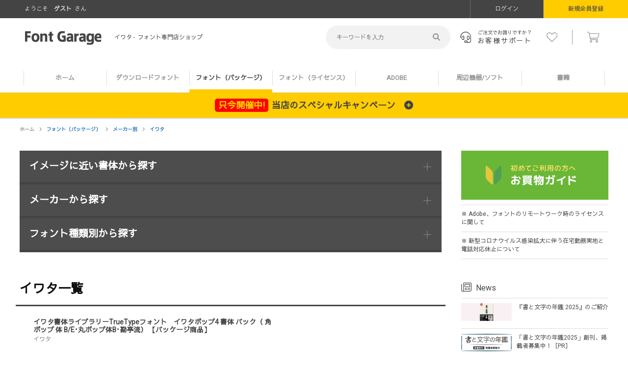

--- FILE ---
content_type: text/html; charset=UTF-8
request_url: https://font.designers-garage.jp/products/list?category_id=72
body_size: 17733
content:
<!doctype html>
<html lang="ja">
<head prefix="og: http://ogp.me/ns# fb: http://ogp.me/ns/fb# product: http://ogp.me/ns/product#">
    <meta charset="utf-8">
    <meta name="viewport" content="width=device-width, initial-scale=1, shrink-to-fit=no">
    <meta name="eccube-csrf-token" content="6a6ea6ba0e6c953160b812.lXnjd7QJUllQundy6BsYDow2nemE4x833KfFw2PPsAk.pwuaO-V8My449w433FJAZbh4qoL9uStgqMmc-gWagGXnAJAQzHADPRzTEA">
    <title>イワタ | フォント専門店 Font Garage</title>
                    <meta property="og:title" content="イワタ | フォント専門店 Font Garage" />
    <meta property="og:image" content="https://font.designers-garage.jp/html/template/default/assets/img/common/summary_800.png" />
    <meta name="twitter:card" content="summary" />
    <meta name="twitter:site" content="@FontGarage" />
    <meta name="twitter:creator" content="@FontGarage" />
    
<meta property="og:type" content="article"/>
<meta property="og:site_name" content="Font Garage"/>
                                                        <meta property="og:url" content="https://font.designers-garage.jp/products/list?category_id=72"/>
            <link rel="next" href="https://font.designers-garage.jp/products/list?category_id=72&pageno=2" title="イワタ 2ページ目">
            <link rel="canonical" href="https://font.designers-garage.jp/products/list?category_id=72" />
                                        
                    <link rel="icon" href="/html/template/default/assets/img/common/favicon.ico">
    <link href="https://cdn.jsdelivr.net/npm/bootstrap@5.1.3/dist/css/bootstrap.min.css" rel="stylesheet" integrity="sha384-1BmE4kWBq78iYhFldvKuhfTAU6auU8tT94WrHftjDbrCEXSU1oBoqyl2QvZ6jIW3" crossorigin="anonymous">
    <link rel="stylesheet" href="/html/template/default/assets/css/all.css">
    <link rel="stylesheet" href="/html/template/default/assets/css/style.css">
    <link rel="stylesheet" href="//cdn.jsdelivr.net/jquery.slick/1.6.0/slick.css">
    <link rel="stylesheet" href="/html/template/default/assets/css/colorbox.css">
    <script src="/html/bundle/front.bundle.js"></script>
        <script src="https://code.jquery.com/jquery-3.6.0.min.js" integrity="sha256-/xUj+3OJU5yExlq6GSYGSHk7tPXikynS7ogEvDej/m4=" crossorigin="anonymous"></script>
    <!-- <script type="text/javascript">
    $1 = $.noConflict(true);
    </script> -->
    <script>
        $(function() {
            $.ajaxSetup({
                'headers': {
                    'ECCUBE-CSRF-TOKEN': $('meta[name="eccube-csrf-token"]').attr('content')
                }
            });
        });
    </script>
        <script>
    if ((navigator.userAgent.indexOf('iPhone') > 0 && navigator.userAgent.indexOf('iPad') == -1) || navigator.userAgent.indexOf('iPod') > 0 || (navigator.userAgent.indexOf('Android') > 0 && navigator.userAgent.indexOf('Mobile') > 0)) {
    }else{
      url = 'https://fonts.googleapis.com/css?family=Heebo:text=ABCDEFGHIJKLMNOPQRSTUVWXYZabcdefghijklmnopqrstuvwxyz0123456789|Sawarabi+Gothic&subset=japanese'
      xhr = new XMLHttpRequest()
      xhr.open('GET', url)
      xhr.onreadystatechange = function() {
        if (xhr.readyState !== 4 || xhr.status !== 200) return
        var style
        style = document.createElement('style')
        style.innerHTML = xhr.responseText.replace(/}/g, 'font-display: swap; }')
        document.head.appendChild(style)
      }
      xhr.send();
    }
    </script>
                    <!-- ▼Googleタグ(Header用) -->
            <!-- Google Tag Manager -->
<script>(function(w,d,s,l,i){w[l]=w[l]||[];w[l].push({'gtm.start':
new Date().getTime(),event:'gtm.js'});var f=d.getElementsByTagName(s)[0],
j=d.createElement(s),dl=l!='dataLayer'?'&l='+l:'';j.async=true;j.src=
'https://www.googletagmanager.com/gtm.js?id='+i+dl;f.parentNode.insertBefore(j,f);
})(window,document,'script','dataLayer','GTM-M5QF5Q2');</script>
<!-- End Google Tag Manager -->
        <!-- ▲Googleタグ(Header用) -->
    <!-- ▼Google(Ecommerce) -->
                        <script>
        dataLayer.push({ecommerce: null});
                dataLayer.push({
            'event': 'view_item_list',
            'ecommerce': {
                'items': [
                                        {
                        'item_name': 'イワタ書体ライブラリーTrueTypeフォント　イワタポップ4 書体 パック（ 角ポップ 体 B/E･丸ポップ体B･勘亭流） 【パッケージ商品】',
                        'item_id': 'IWA-TT-440T-WIN',
                        'price': '12100',
                        'item_category': 'フォント（パッケージ）：メーカー別フォント（パッケージ）：メーカー別メーカー別：イワタ',
                    },                                        {
                        'item_name': 'イワタ書体ライブラリー Ver.4.2 TrueTypeフォントイワタUD丸ゴシックM 【パッケージ商品】',
                        'item_id': 'IWA-TT-609T-WIN',
                        'price': '12100',
                        'item_category': 'フォント（パッケージ）：書体別フォント（パッケージ）：書体別書体別：UD書体フォント（パッケージ）：メーカー別フォント（パッケージ）：メーカー別メーカー別：イワタ',
                    },                                        {
                        'item_name': 'イワタ書体ライブラリー Ver.4.2 TrueTypeフォントイワタUD丸ゴシックR 【パッケージ商品】',
                        'item_id': 'IWA-TT-608T-WIN',
                        'price': '12100',
                        'item_category': 'フォント（パッケージ）：書体別フォント（パッケージ）：書体別書体別：UD書体フォント（パッケージ）：メーカー別フォント（パッケージ）：メーカー別メーカー別：イワタ',
                    },                                        {
                        'item_name': 'イワタ書体ライブラリー Ver.4.2 TrueTypeフォントイワタUD丸ゴシックL 【パッケージ商品】',
                        'item_id': 'IWA-TT-607T-WIN',
                        'price': '12100',
                        'item_category': 'フォント（パッケージ）：書体別フォント（パッケージ）：書体別書体別：UD書体フォント（パッケージ）：メーカー別フォント（パッケージ）：メーカー別メーカー別：イワタ',
                    },                                        {
                        'item_name': 'イワタ書体ライブラリー Ver.4.1 TrueTypeフォント イワタUDゴシックH　表示用 【パッケージ商品】',
                        'item_id': 'IWA-TT-606T-WIN',
                        'price': '12100',
                        'item_category': 'フォント（パッケージ）：書体別フォント（パッケージ）：書体別書体別：UD書体フォント（パッケージ）：メーカー別フォント（パッケージ）：メーカー別メーカー別：イワタ',
                    },                                        {
                        'item_name': 'イワタ書体ライブラリー Ver.4.1 TrueTypeフォント イワタUDゴシックE　表示用 【パッケージ商品】',
                        'item_id': 'IWA-TT-605T-WIN',
                        'price': '12100',
                        'item_category': 'フォント（パッケージ）：書体別フォント（パッケージ）：書体別書体別：UD書体フォント（パッケージ）：メーカー別フォント（パッケージ）：メーカー別メーカー別：イワタ',
                    },                                        {
                        'item_name': 'イワタ書体ライブラリー Ver.4.1 TrueTypeフォント イワタUDゴシックB　表示用 【パッケージ商品】',
                        'item_id': 'IWA-TT-604T-WIN',
                        'price': '12100',
                        'item_category': 'フォント（パッケージ）：書体別フォント（パッケージ）：書体別書体別：UD書体フォント（パッケージ）：メーカー別フォント（パッケージ）：メーカー別メーカー別：イワタ',
                    },                                        {
                        'item_name': 'イワタ書体ライブラリー Ver.4.1 TrueTypeフォント イワタUDゴシックM　表示用/本文用 【パッケージ商品】',
                        'item_id': 'IWA-TT-603T-WIN',
                        'price': '12100',
                        'item_category': 'フォント（パッケージ）：書体別フォント（パッケージ）：書体別書体別：UD書体フォント（パッケージ）：メーカー別フォント（パッケージ）：メーカー別メーカー別：イワタ',
                    },                                        {
                        'item_name': 'イワタ書体ライブラリー Ver.4.1 TrueTypeフォント イワタUDゴシックR　表示用/本文用 【パッケージ商品】',
                        'item_id': 'IWA-TT-602T-WIN',
                        'price': '12100',
                        'item_category': 'フォント（パッケージ）：書体別フォント（パッケージ）：書体別書体別：UD書体フォント（パッケージ）：メーカー別フォント（パッケージ）：メーカー別メーカー別：イワタ',
                    },                                        {
                        'item_name': 'イワタ書体ライブラリー Ver.4.1 TrueTypeフォント イワタUDゴシックL　表示用/本文用 【パッケージ商品】',
                        'item_id': 'IWA-TT-601T-WIN',
                        'price': '12100',
                        'item_category': 'フォント（パッケージ）：書体別フォント（パッケージ）：書体別書体別：UD書体フォント（パッケージ）：メーカー別フォント（パッケージ）：メーカー別メーカー別：イワタ',
                    },                                        {
                        'item_name': 'イワタ書体ライブラリー Ver.4.1 TrueTypeフォント イワタ新ゴシック体H 【パッケージ商品】',
                        'item_id': 'IWA-TT-438T-WIN',
                        'price': '12100',
                        'item_category': 'フォント（パッケージ）：メーカー別フォント（パッケージ）：メーカー別メーカー別：イワタ',
                    },                                        {
                        'item_name': 'イワタ書体ライブラリー Ver.4.1 TrueTypeフォント イワタ新ゴシック体B 【パッケージ商品】',
                        'item_id': 'IWA-TT-436T-WIN',
                        'price': '12100',
                        'item_category': 'フォント（パッケージ）：メーカー別フォント（パッケージ）：メーカー別メーカー別：イワタ',
                    },                                        {
                        'item_name': 'イワタ書体ライブラリー Ver.4.1 TrueTypeフォント イワタ新ゴシック体M 【パッケージ商品】',
                        'item_id': 'IWA-TT-435T-WIN',
                        'price': '12100',
                        'item_category': 'フォント（パッケージ）：メーカー別フォント（パッケージ）：メーカー別メーカー別：イワタ',
                    },                                        {
                        'item_name': 'イワタ書体ライブラリー Ver.4.1 TrueTypeフォント イワタ新ゴシック体R 【パッケージ商品】',
                        'item_id': 'IWA-TT-434T-WIN',
                        'price': '12100',
                        'item_category': 'フォント（パッケージ）：メーカー別フォント（パッケージ）：メーカー別メーカー別：イワタ',
                    },                                        {
                        'item_name': 'イワタ書体ライブラリー Ver.4.1 TrueTypeフォント イワタ中太教科書体 【パッケージ商品】',
                        'item_id': 'IWA-TT-417T-WIN',
                        'price': '12100',
                        'item_category': 'フォント（パッケージ）：メーカー別フォント（パッケージ）：メーカー別メーカー別：イワタ',
                    },                                        {
                        'item_name': 'イワタ書体ライブラリー Ver.4.1 TrueTypeフォント イワタ太丸ゴシック体 【パッケージ商品】',
                        'item_id': 'IWA-TT-415T-WIN',
                        'price': '12100',
                        'item_category': 'フォント（パッケージ）：メーカー別フォント（パッケージ）：メーカー別メーカー別：イワタ',
                    },                                        {
                        'item_name': 'イワタ書体ライブラリー Ver.4.1 TrueTypeフォント イワタ中太丸ゴシック体 【パッケージ商品】',
                        'item_id': 'IWA-TT-414T-WIN',
                        'price': '12100',
                        'item_category': 'フォント（パッケージ）：メーカー別フォント（パッケージ）：メーカー別メーカー別：イワタ',
                    },                                        {
                        'item_name': 'イワタ書体ライブラリー Ver.4.1 TrueTypeフォント イワタ中細明朝体 【パッケージ商品】',
                        'item_id': 'IWA-TT-403T-WIN',
                        'price': '12100',
                        'item_category': 'フォント（パッケージ）：メーカー別フォント（パッケージ）：メーカー別メーカー別：イワタ',
                    },                                        {
                        'item_name': 'イワタ書体ライブラリー OpenType （Std.） Ver.1.0 イワタ正楷書体 【パッケージ商品】',
                        'item_id': 'IWA-OTF-520P-HYB',
                        'price': '17600',
                        'item_category': 'フォント（パッケージ）：メーカー別フォント（パッケージ）：メーカー別メーカー別：イワタ',
                    },                                        {
                        'item_name': 'イワタ書体ライブラリー OpenType （Pro.） Ver.1.0 イワタ宋朝体新がな 【パッケージ商品】',
                        'item_id': 'IWA-OTF-491P-HYB',
                        'price': '24200',
                        'item_category': 'フォント（パッケージ）：メーカー別フォント（パッケージ）：メーカー別メーカー別：イワタ',
                    }                                    ]
            }
        });
    </script>
    
        <!-- ▲Google(Ecommerce) -->

                <link rel="stylesheet" href="/html/user_data/assets/css/customize.css">
</head>
<body id="page_product_list" class="product_page">
        <!-- ▼Googleタグ(body用) -->
            <!-- Google Tag Manager (noscript) -->
<noscript><iframe src="https://www.googletagmanager.com/ns.html?id=GTM-M5QF5Q2"
height="0" width="0" style="display:none;visibility:hidden"></iframe></noscript>
<!-- End Google Tag Manager (noscript) -->
        <!-- ▲Googleタグ(body用) -->




<div class="ec-layoutRole" id="wrapper">
                <header id="header" class="container-fluid ec-layoutRole__header">
                <!-- ▼ヘッダー(商品検索・ログインナビ・カート) -->
            <div class="row memver_navi pc">
	<p>
					ようこそ<span class="name">ゲスト</span>さん
			</p>
			<div id="member" class="member_btnlist pr00 member drawer_block pc">
			<ul class="member_link">
				<li>
					<a href="https://font.designers-garage.jp/mypage/login">
						<i class="fal fa-lock-alt sp-inl"></i>ログイン
					</a>
				</li>
				<li class="reg">
					<a href="https://font.designers-garage.jp/entry">
						<i class="fal fa-user sp-inl"></i>新規会員登録
					</a>
				</li>
			</ul>
		</div>
	</div>
<div class="row navi">
	<p id="btn_menu" class="sp">
		<a class="nav-trigger" href="#nav">Menu<span></span>
		</a>
	</p>
	<div class="col-sm-6">
		<div class="header_logo_area">
			<h1 class="header_logo">
				<a href="/"><img src="/html/template/default/assets/img/common/logo.png" alt="Font Garage" width="156"></a>
				<div class="desctext">
					<span>
																														イワタ
															</span>&nbsp;-&nbsp;
						フォント専門店ショップ			</div>
		</h1>
	</div>
</div>
<div class="col-sm-6 pc-inl">
	
<div class="header_right_area"><div class="drawer_blocks header_bottom_area">
    <div id="search" class="search">
        <form method="get" id="searchform" action="/products/list">
            <div class="search_inner">
                <div class="input_search clearfix">
                    <input type="search" id="name" name="name" maxlength="50" placeholder="キーワードを入力" class="form-control" />
                    <button type="submit"><i class="fa fa-search" aria-hidden="true"></i></button>
                </div>
            </div>
        </form>
    </div>
</div>
<a href="/help/faq" class="support_btn"><i class="fal fa-headset"></i><span>ご注文でお困りですか？</span><span>お客様サポート</span></a><div class="drawer_block2" style=" display: contents;"><ul><li><a href="https://font.designers-garage.jp/mypage/favorite"><i class="fal fa-heart"></i><span class="sp">お気に入り</span></a></li><li><a href="/cart"><span class="cart_icon"><i class="fal fa-shopping-cart"></i></span><span class="sp">カートの中を見る</span></a></li></ul></div></div>
</div></div><div class="row main_menu pc">

<nav id="category" class="drawer_block_cate pc">
    <div class="category_wrap">
        <ul class="category-nav">
			<li><a href="/">ホーム
			</a></li>
                        <li>
              <a href="https://font.designers-garage.jp/products/list?category_id=1">
            ダウンロードフォント
        </a>
          </li>

                        <li>
              <a href="https://font.designers-garage.jp/products/list?category_id=40">
            フォント（パッケージ）
        </a>
          </li>

                        <li>
              <a href="https://font.designers-garage.jp/license">
          フォント（ライセンス）
        </a>
          </li>

                        <li>
              <a href="https://font.designers-garage.jp/products/list?category_id=126">
            ADOBE
        </a>
          </li>

                        <li>
              <a href="https://font.designers-garage.jp/products/list?category_id=129">
            周辺機器/ソフト
        </a>
          </li>

                        <li>
              <a href="https://font.designers-garage.jp/products/list?category_id=108">
            書籍
        </a>
          </li>

                </ul> <!-- category-nav -->
    </div>
</nav>
</div><dl id="h_cam_box">
<dt class="cam_toggle_btn">
	<span>只今開催中!</span>当店のスペシャルキャンペーン<i class="fas fa-plus-circle"></i>
</dt>
<dd class="cam_toggle_detail">
	<div id="main" class="row">
		<div class="col-sm-4">
			<a href="/license/fontworkslets/"><img src="/html/template/default/assets/img/banner/side_new_lets.png" alt="新しいLETS・新規LETS10%OFF・旧LETSユーザー20%OFFキャンペーン"></a>
		</div>
		<div class="col-sm-4">
			<a href="/license/morisawafonts/"><img src="/html/template/default/assets/img/banner/guide_bana002.png" alt="MorisawaFontsが通常価格の25%OFFからさらに5%上乗せして合計30%OFF"></a>
		</div>
		<div class="col-sm-4">
			<a href="/media/mtome-discount-fontgarage"><img src="/html/template/default/assets/img/banner/guide_bana001.png" alt="モリサワ・LETSが安くなる！FontGarageだけの特別値引き:まとめ割引"></a>
		</div>
	</div>
</dd></dl>

        <!-- ▲ヘッダー(商品検索・ログインナビ・カート) -->

        </header>
        <div id="contents" class="mb70">
        <div class="container-fluid inner">
                        
            <div id="main" class="ec-layoutRole__contents">
                                
                                
                <main class="ec-layoutRole__main">
                                        
                                        <!-- ▼topicpath▼ --><div id="topicpath"><ol id="list_header_menu"><li><a class="text-home" href="/">ホーム</a></li><li><a class="text-primary" href="https://font.designers-garage.jp/products/list?category_id=40">フォント（パッケージ）</a></li><li><a class="text-primary" href="https://font.designers-garage.jp/products/list?category_id=70">メーカー別</a></li><li><a class="text-primary" href="https://font.designers-garage.jp/products/list?category_id=72">イワタ</a></li></ol></div><!-- ▲topicpath▲ -->
<!-- ▼main▼ -->
<div id="main_w860">
        
                        <dl id="tabbox" class="mt20">
        <dt>
            <h2>イメージに近い書体から探す</h2><i class="fal fa-plus"></i>
        </dt>
        <dd>
            <div class="list_cate">
                <ul class="i_b_reset">
                                                                                                                                                                <li class="cat-2">
                        <a href="https://font.designers-garage.jp/products/list?category_id=42">
                            <div class="font_icon ">
                                <div class="catimg-2"></div>
                            </div>明朝体
                        </a>
                    </li>
                                        <li class="cat-3">
                        <a href="https://font.designers-garage.jp/products/list?category_id=43">
                            <div class="font_icon ">
                                <div class="catimg-3"></div>
                            </div>角ゴシック体
                        </a>
                    </li>
                                        <li class="cat-4">
                        <a href="https://font.designers-garage.jp/products/list?category_id=44">
                            <div class="font_icon ">
                                <div class="catimg-4"></div>
                            </div>丸ゴシック体
                        </a>
                    </li>
                                        <li class="cat-5">
                        <a href="https://font.designers-garage.jp/products/list?category_id=45">
                            <div class="font_icon ">
                                <div class="catimg-5"></div>
                            </div>教科書体
                        </a>
                    </li>
                                        <li class="cat-6">
                        <a href="https://font.designers-garage.jp/products/list?category_id=46">
                            <div class="font_icon ">
                                <div class="catimg-6"></div>
                            </div>楷書体
                        </a>
                    </li>
                                        <li class="cat-7">
                        <a href="https://font.designers-garage.jp/products/list?category_id=47">
                            <div class="font_icon ">
                                <div class="catimg-7"></div>
                            </div>行書体
                        </a>
                    </li>
                                        <li class="cat-8">
                        <a href="https://font.designers-garage.jp/products/list?category_id=48">
                            <div class="font_icon ">
                                <div class="catimg-8"></div>
                            </div>隷書体
                        </a>
                    </li>
                                        <li class="cat-9">
                        <a href="https://font.designers-garage.jp/products/list?category_id=49">
                            <div class="font_icon ">
                                <div class="catimg-9"></div>
                            </div>古印体
                        </a>
                    </li>
                                        <li class="cat-10">
                        <a href="https://font.designers-garage.jp/products/list?category_id=50">
                            <div class="font_icon ">
                                <div class="catimg-10"></div>
                            </div>篆書体
                        </a>
                    </li>
                                        <li class="cat-11">
                        <a href="https://font.designers-garage.jp/products/list?category_id=51">
                            <div class="font_icon ">
                                <div class="catimg-11"></div>
                            </div>草書体
                        </a>
                    </li>
                                        <li class="cat-12">
                        <a href="https://font.designers-garage.jp/products/list?category_id=52">
                            <div class="font_icon ">
                                <div class="catimg-12"></div>
                            </div>ペン字体
                        </a>
                    </li>
                                        <li class="cat-13">
                        <a href="https://font.designers-garage.jp/products/list?category_id=53">
                            <div class="font_icon ">
                                <div class="catimg-13"></div>
                            </div>勘亭流
                        </a>
                    </li>
                                        <li class="cat-14">
                        <a href="https://font.designers-garage.jp/products/list?category_id=54">
                            <div class="font_icon ">
                                <div class="catimg-14"></div>
                            </div>江戸文字
                        </a>
                    </li>
                                        <li class="cat-15">
                        <a href="https://font.designers-garage.jp/products/list?category_id=55">
                            <div class="font_icon ">
                                <div class="catimg-15"></div>
                            </div>その他毛筆書体
                        </a>
                    </li>
                                        <li class="cat-16">
                        <a href="https://font.designers-garage.jp/products/list?category_id=56">
                            <div class="font_icon ">
                                <div class="catimg-16"></div>
                            </div>POP体
                        </a>
                    </li>
                                        <li class="cat-17">
                        <a href="https://font.designers-garage.jp/products/list?category_id=57">
                            <div class="font_icon ">
                                <div class="catimg-17"></div>
                            </div>手書き風書体
                        </a>
                    </li>
                                        <li class="cat-18">
                        <a href="https://font.designers-garage.jp/products/list?category_id=58">
                            <div class="font_icon ">
                                <div class="catimg-18"></div>
                            </div>その他デザイン書体
                        </a>
                    </li>
                                        <li class="cat-19">
                        <a href="https://font.designers-garage.jp/products/list?category_id=59">
                            <div class="font_icon ">
                                <div class="catimg-19"></div>
                            </div>かな書体
                        </a>
                    </li>
                                        <li class="cat-20">
                        <a href="https://font.designers-garage.jp/products/list?category_id=60">
                            <div class="font_icon ">
                                <div class="catimg-20"></div>
                            </div>新聞書体
                        </a>
                    </li>
                                        <li class="cat-21">
                        <a href="https://font.designers-garage.jp/products/list?category_id=61">
                            <div class="font_icon ">
                                <div class="catimg-21"></div>
                            </div>宋朝体
                        </a>
                    </li>
                                        <li class="cat-22">
                        <a href="https://font.designers-garage.jp/products/list?category_id=62">
                            <div class="font_icon ">
                                <div class="catimg-22"></div>
                            </div>アンチック体
                        </a>
                    </li>
                                        <li class="cat-23">
                        <a href="https://font.designers-garage.jp/products/list?category_id=63">
                            <div class="font_icon ">
                                <div class="catimg-23"></div>
                            </div>学参用書体
                        </a>
                    </li>
                                        <li class="cat-24">
                        <a href="https://font.designers-garage.jp/products/list?category_id=64">
                            <div class="font_icon ">
                                <div class="catimg-24"></div>
                            </div>中国語
                        </a>
                    </li>
                                        <li class="cat-25">
                        <a href="https://font.designers-garage.jp/products/list?category_id=65">
                            <div class="font_icon ">
                                <div class="catimg-25"></div>
                            </div>印相体
                        </a>
                    </li>
                                        <li class="cat-26">
                        <a href="https://font.designers-garage.jp/products/list?category_id=66">
                            <div class="font_icon ">
                                <div class="catimg-26"></div>
                            </div>甲骨
                        </a>
                    </li>
                                        <li class="cat-27">
                        <a href="https://font.designers-garage.jp/products/list?category_id=67">
                            <div class="font_icon ">
                                <div class="catimg-27"></div>
                            </div>UD書体
                        </a>
                    </li>
                                        <li class="cat-28">
                        <a href="https://font.designers-garage.jp/products/list?category_id=68">
                            <div class="font_icon ">
                                <div class="catimg-28"></div>
                            </div>欧文
                        </a>
                    </li>
                                        <li class="cat-29">
                        <a href="https://font.designers-garage.jp/products/list?category_id=69">
                            <div class="font_icon ">
                                <div class="catimg-29"></div>
                            </div>その他 外字 数字 飾り罫
                        </a>
                    </li>
                                                                                                                                                                                                                                                                                                                                                                    </ul>
            </div>
        </dd>
    </dl>
        <dl id="tabbox" class="">
        <dt>
            <h2>メーカーから探す</h2><i class="fal fa-plus"></i>
        </dt>
        <dd>
            <div class="list_maker">
                <ul class="i_b_reset">
                                                                                                                                                                                                        <li>
                        <a href="https://font.designers-garage.jp/products/list?category_id=71" ><i class="fal fa-angle-right"></i>伊藤印材店</a>
                    </li>
                                        <li>
                        <a href="https://font.designers-garage.jp/products/list?category_id=72" class="active2" ><i class="fal fa-angle-right"></i>イワタ</a>
                    </li>
                                        <li>
                        <a href="https://font.designers-garage.jp/products/list?category_id=75" ><i class="fal fa-angle-right"></i>視覚デザイン研究所</a>
                    </li>
                                        <li>
                        <a href="https://font.designers-garage.jp/products/list?category_id=76" ><i class="fal fa-angle-right"></i>字游工房</a>
                    </li>
                                        <li>
                        <a href="https://font.designers-garage.jp/products/list?category_id=77" ><i class="fal fa-angle-right"></i>ダイナコムウェア</a>
                    </li>
                                        <li>
                        <a href="https://font.designers-garage.jp/products/list?category_id=78" ><i class="fal fa-angle-right"></i>株式会社SCREENグラフィックソリューションズ</a>
                    </li>
                                        <li>
                        <a href="https://font.designers-garage.jp/products/list?category_id=79" ><i class="fal fa-angle-right"></i>タイプバンク</a>
                    </li>
                                        <li>
                        <a href="https://font.designers-garage.jp/products/list?category_id=80" ><i class="fal fa-angle-right"></i>たかデザインプロダクション</a>
                    </li>
                                        <li>
                        <a href="https://font.designers-garage.jp/products/list?category_id=82" ><i class="fal fa-angle-right"></i>Design筆文字Font</a>
                    </li>
                                        <li>
                        <a href="https://font.designers-garage.jp/products/list?category_id=83" ><i class="fal fa-angle-right"></i>エヌアイシィ</a>
                    </li>
                                        <li>
                        <a href="https://font.designers-garage.jp/products/list?category_id=84" ><i class="fal fa-angle-right"></i>白舟書体</a>
                    </li>
                                        <li>
                        <a href="https://font.designers-garage.jp/products/list?category_id=73" ><i class="fal fa-angle-right"></i>エス・ディ・ジー</a>
                    </li>
                                        <li>
                        <a href="https://font.designers-garage.jp/products/list?category_id=85" ><i class="fal fa-angle-right"></i>フォントワークス</a>
                    </li>
                                        <li>
                        <a href="https://font.designers-garage.jp/products/list?category_id=74" ><i class="fal fa-angle-right"></i>クレオ</a>
                    </li>
                                        <li>
                        <a href="https://font.designers-garage.jp/products/list?category_id=86" ><i class="fal fa-angle-right"></i>筆技名人フォント(ミーネット)</a>
                    </li>
                                        <li>
                        <a href="https://font.designers-garage.jp/products/list?category_id=87" ><i class="fal fa-angle-right"></i>モトヤ</a>
                    </li>
                                        <li>
                        <a href="https://font.designers-garage.jp/products/list?category_id=88" ><i class="fal fa-angle-right"></i>モリサワ</a>
                    </li>
                                        <li>
                        <a href="https://font.designers-garage.jp/products/list?category_id=89" ><i class="fal fa-angle-right"></i>スキルインフォメーションズ</a>
                    </li>
                                        <li>
                        <a href="https://font.designers-garage.jp/products/list?category_id=92" ><i class="fal fa-angle-right"></i>システムプロダクト</a>
                    </li>
                                        <li>
                        <a href="https://font.designers-garage.jp/products/list?category_id=81" ><i class="fal fa-angle-right"></i>データクラフト</a>
                    </li>
                                        <li>
                        <a href="https://font.designers-garage.jp/products/list?category_id=90" ><i class="fal fa-angle-right"></i>エム・シー・デザイン</a>
                    </li>
                                        <li>
                        <a href="https://font.designers-garage.jp/products/list?category_id=91" ><i class="fal fa-angle-right"></i>ＨＡＲＥＧＯＮ</a>
                    </li>
                                                                                                                                                                                                                                                                                                                            </ul>
            </div>
        </dd>
    </dl>
        <dl id="tabbox" class="">
        <dt>
            <h2>フォント種類別から探す</h2><i class="fal fa-plus"></i>
        </dt>
        <dd>
            <div class="list_maker">
                <ul class="i_b_reset">
                                                                                                                                                                                                                                                <li>
                        <a href="https://font.designers-garage.jp/products/list?category_id=94" ><i class="fal fa-angle-right"></i>アウトラインデータ</a>
                    </li>
                                        <li>
                        <a href="https://font.designers-garage.jp/products/list?category_id=95" ><i class="fal fa-angle-right"></i>ATMシングル</a>
                    </li>
                                        <li>
                        <a href="https://font.designers-garage.jp/products/list?category_id=96" ><i class="fal fa-angle-right"></i>ATM複数書体パック</a>
                    </li>
                                        <li>
                        <a href="https://font.designers-garage.jp/products/list?category_id=97" ><i class="fal fa-angle-right"></i>OpenTypeシングル</a>
                    </li>
                                        <li>
                        <a href="https://font.designers-garage.jp/products/list?category_id=98" ><i class="fal fa-angle-right"></i>OpenType複数書体パック</a>
                    </li>
                                        <li>
                        <a href="https://font.designers-garage.jp/products/list?category_id=99" ><i class="fal fa-angle-right"></i>TrueTypeシングル</a>
                    </li>
                                        <li>
                        <a href="https://font.designers-garage.jp/products/list?category_id=100" ><i class="fal fa-angle-right"></i>TrueType複数書体パック</a>
                    </li>
                                        <li>
                        <a href="https://font.designers-garage.jp/products/list?category_id=101" ><i class="fal fa-angle-right"></i>欧文フォント複数書体パック</a>
                    </li>
                                        <li>
                        <a href="https://font.designers-garage.jp/products/list?category_id=102" ><i class="fal fa-angle-right"></i>セレクトパック</a>
                    </li>
                                        <li>
                        <a href="https://font.designers-garage.jp/products/list?category_id=103" ><i class="fal fa-angle-right"></i>年間ライセンス</a>
                    </li>
                                        <li>
                        <a href="https://font.designers-garage.jp/products/list?category_id=104" ><i class="fal fa-angle-right"></i>レンタル製品</a>
                    </li>
                                                                                                                                                                                                                                                                                    </ul>
            </div>
        </dd>
    </dl>
                <form name="form1" id="form1" method="get" action="?" style="display:none;">
        <div ><input type="hidden" id="mode" name="mode" /><div class="mb-3"><label class="form-label" for="category_id">Category id</label><select id="category_id" name="category_id" class="form-select"><option value="">全ての商品</option><option value="1">ダウンロードフォント</option><option value="2">　明朝体</option><option value="3">　角ゴシック体</option><option value="4">　丸ゴシック体</option><option value="5">　教科書体</option><option value="6">　楷書体</option><option value="7">　行書体</option><option value="8">　隷書体</option><option value="9">　古印体</option><option value="10">　篆書体</option><option value="11">　草書体</option><option value="12">　ペン字体</option><option value="13">　勘亭流</option><option value="14">　江戸文字</option><option value="15">　その他毛筆書体</option><option value="16">　POP体</option><option value="17">　手書き風書体</option><option value="18">　その他デザイン書体</option><option value="19">　明朝体用かな</option><option value="20">　角ゴシック体用かな</option><option value="21">　丸ゴシック体用かな</option><option value="22">　その他かな書体</option><option value="23">　新聞書体</option><option value="24">　宋朝体</option><option value="25">　アンチック体</option><option value="26">　学参用明朝体</option><option value="27">　学参用角ゴシック体</option><option value="28">　学参用丸ゴシック体</option><option value="29">　学参用教科書体</option><option value="30">　中国語</option><option value="31">　学参用明朝体用かな</option><option value="32">　学参用角ゴシック体用かな</option><option value="33">　学参用丸ゴシック体用かな</option><option value="34">　学参用教科書体用かな</option><option value="35">　印相体</option><option value="36">　甲骨</option><option value="37">　UD書体</option><option value="38">　欧文</option><option value="39">　その他 外字 数字 飾り罫</option><option value="40">フォント（パッケージ）</option><option value="41">　書体別</option><option value="42">　　明朝体</option><option value="43">　　角ゴシック体</option><option value="44">　　丸ゴシック体</option><option value="45">　　教科書体</option><option value="46">　　楷書体</option><option value="47">　　行書体</option><option value="48">　　隷書体</option><option value="49">　　古印体</option><option value="50">　　篆書体</option><option value="51">　　草書体</option><option value="52">　　ペン字体</option><option value="53">　　勘亭流</option><option value="54">　　江戸文字</option><option value="55">　　その他毛筆書体</option><option value="56">　　POP体</option><option value="57">　　手書き風書体</option><option value="58">　　その他デザイン書体</option><option value="59">　　かな書体</option><option value="60">　　新聞書体</option><option value="61">　　宋朝体</option><option value="62">　　アンチック体</option><option value="63">　　学参用書体</option><option value="64">　　中国語</option><option value="65">　　印相体</option><option value="66">　　甲骨</option><option value="67">　　UD書体</option><option value="68">　　欧文</option><option value="69">　　その他 外字 数字 飾り罫</option><option value="70">　メーカー別</option><option value="71">　　伊藤印材店</option><option value="72" selected="selected">　　イワタ</option><option value="75">　　視覚デザイン研究所</option><option value="76">　　字游工房</option><option value="77">　　ダイナコムウェア</option><option value="78">　　株式会社SCREENグラフィックソリューションズ</option><option value="79">　　タイプバンク</option><option value="80">　　たかデザインプロダクション</option><option value="82">　　Design筆文字Font</option><option value="83">　　エヌアイシィ</option><option value="84">　　白舟書体</option><option value="73">　　エス・ディ・ジー</option><option value="85">　　フォントワークス</option><option value="74">　　クレオ</option><option value="86">　　筆技名人フォント(ミーネット)</option><option value="87">　　モトヤ</option><option value="88">　　モリサワ</option><option value="89">　　スキルインフォメーションズ</option><option value="92">　　システムプロダクト</option><option value="81">　　データクラフト</option><option value="90">　　エム・シー・デザイン</option><option value="91">　　ＨＡＲＥＧＯＮ</option><option value="93">　フォント種類別</option><option value="94">　　アウトラインデータ</option><option value="95">　　ATMシングル</option><option value="96">　　ATM複数書体パック</option><option value="97">　　OpenTypeシングル</option><option value="98">　　OpenType複数書体パック</option><option value="99">　　TrueTypeシングル</option><option value="100">　　TrueType複数書体パック</option><option value="101">　　欧文フォント複数書体パック</option><option value="102">　　セレクトパック</option><option value="103">　　年間ライセンス</option><option value="104">　　レンタル製品</option><option value="105">フォント（ライセンス）</option><option value="194">　シーアンドジイ</option><option value="193">　方正LETS</option><option value="192">　J-Font.com 白舟書体</option><option value="191">　昭和書体LETS</option><option value="190">　TypeBank Passport</option><option value="189">　NIS Ticket</option><option value="188">　MOJIパス</option><option value="187">　DynaSmart</option><option value="186">　モトヤLETS</option><option value="185">　イワタLETS</option><option value="184">　MonotypeLETS</option><option value="183">　フォントワークスLETS</option><option value="182">　MORISAWA PASSPORT</option><option value="106">　年間ライセンス</option><option value="172">　　モリサワ</option><option value="173">　　フォントワークス</option><option value="178">　　Monotype</option><option value="180">　　モトヤ</option><option value="175">　　スキルインフォメーションズ</option><option value="195">　　　タカ倶楽部</option><option value="176">　　ダイナコムウェア</option><option value="171">　スキルインフォメーションズ</option><option value="169">　NIS</option><option value="168">　フォントワークス</option><option value="170">　ダイナコムウェア</option><option value="107">　レンタル</option><option value="177">　　NIS</option><option value="167">　モリサワ</option><option value="126">ADOBE</option><option value="127">　グループ版</option><option value="128">　単体版</option><option value="129">周辺機器/ソフト</option><option value="130">　ハード</option><option value="150">　ソフト</option><option value="151">　　画像素材</option><option value="181">　　制作管理</option><option value="108">書籍</option><option value="109">　DTP関連</option><option value="110">　　Photoshop</option><option value="111">　　Web/Flash</option><option value="112">　　グラフィックデザイン・DTP</option><option value="113">　　イラスト技法</option><option value="114">　映像・ゲーム関連</option><option value="115">　　ZBrush</option><option value="116">　　アート</option><option value="117">　　アニメーション</option><option value="118">　　映像/合成</option><option value="119">　　ゲーム制作</option><option value="120">　その他</option><option value="121">　　コンテンツ制作</option><option value="122">　　Disney</option><option value="123">　　コンセプト／Design Studio Press</option><option value="124">　　資料／リファレンス</option><option value="125">　　検定</option></select>        </div><div class="mb-3"><label for="name" class="form-label">Name</label><input type="search" id="name" name="name" maxlength="50" class="form-control" />        </div><input type="hidden" id="pageno" name="pageno" /><div class="mb-3"><select id="disp_number" name="disp_number" class="form-select"><option value="20" selected="selected">20件</option><option value="40">40件</option><option value="60">60件</option></select>        </div><div class="mb-3"><select id="orderby" name="orderby" class="form-select"><option value="1" selected="selected">価格が低い順</option><option value="3">価格が高い順</option><option value="2">新着順</option></select>        </div><fieldset class="mb-3"><legend class="col-form-label">対応OS</legend><div id="os"><div class="form-check"><input type="radio" id="os_placeholder" name="os" class="form-check-input" value="" checked="checked" />
        <label class="form-check-label" for="os_placeholder">None</label></div><div class="form-check"><input type="radio" id="os_1" name="os" class="form-check-input" value="1" />
        <label class="form-check-label" for="os_1">Mac</label></div><div class="form-check"><input type="radio" id="os_2" name="os" class="form-check-input" value="2" />
        <label class="form-check-label" for="os_2">Win</label></div><div class="form-check"><input type="radio" id="os_3" name="os" class="form-check-input" value="3" />
        <label class="form-check-label" for="os_3">Hybrid</label></div></div>        </fieldset><fieldset class="mb-3"><legend class="col-form-label">ファイル形式</legend><div id="type"><div class="form-check"><input type="radio" id="type_placeholder" name="type" class="form-check-input" value="" checked="checked" />
        <label class="form-check-label" for="type_placeholder">None</label></div><div class="form-check"><input type="radio" id="type_4" name="type" class="form-check-input" value="4" />
        <label class="form-check-label" for="type_4">OpenType</label></div><div class="form-check"><input type="radio" id="type_5" name="type" class="form-check-input" value="5" />
        <label class="form-check-label" for="type_5">TrueType</label></div><div class="form-check"><input type="radio" id="type_6" name="type" class="form-check-input" value="6" />
        <label class="form-check-label" for="type_6">ATM</label></div></div>        </fieldset><fieldset class="mb-3"><legend class="col-form-label">太さ(ウェイト)</legend><div id="weight"><div class="form-check"><input type="radio" id="weight_placeholder" name="weight" class="form-check-input" value="" checked="checked" />
        <label class="form-check-label" for="weight_placeholder">None</label></div><div class="form-check"><input type="radio" id="weight_7" name="weight" class="form-check-input" value="7" />
        <label class="form-check-label" for="weight_7">W1</label></div><div class="form-check"><input type="radio" id="weight_8" name="weight" class="form-check-input" value="8" />
        <label class="form-check-label" for="weight_8">W2</label></div><div class="form-check"><input type="radio" id="weight_9" name="weight" class="form-check-input" value="9" />
        <label class="form-check-label" for="weight_9">W3</label></div><div class="form-check"><input type="radio" id="weight_10" name="weight" class="form-check-input" value="10" />
        <label class="form-check-label" for="weight_10">W4</label></div><div class="form-check"><input type="radio" id="weight_11" name="weight" class="form-check-input" value="11" />
        <label class="form-check-label" for="weight_11">W5</label></div><div class="form-check"><input type="radio" id="weight_12" name="weight" class="form-check-input" value="12" />
        <label class="form-check-label" for="weight_12">W6</label></div><div class="form-check"><input type="radio" id="weight_13" name="weight" class="form-check-input" value="13" />
        <label class="form-check-label" for="weight_13">W7</label></div><div class="form-check"><input type="radio" id="weight_14" name="weight" class="form-check-input" value="14" />
        <label class="form-check-label" for="weight_14">W8</label></div><div class="form-check"><input type="radio" id="weight_15" name="weight" class="form-check-input" value="15" />
        <label class="form-check-label" for="weight_15">W9</label></div><div class="form-check"><input type="radio" id="weight_16" name="weight" class="form-check-input" value="16" />
        <label class="form-check-label" for="weight_16">W10</label></div><div class="form-check"><input type="radio" id="weight_17" name="weight" class="form-check-input" value="17" />
        <label class="form-check-label" for="weight_17">W11</label></div><div class="form-check"><input type="radio" id="weight_18" name="weight" class="form-check-input" value="18" />
        <label class="form-check-label" for="weight_18">W12</label></div><div class="form-check"><input type="radio" id="weight_19" name="weight" class="form-check-input" value="19" />
        <label class="form-check-label" for="weight_19">W13</label></div><div class="form-check"><input type="radio" id="weight_20" name="weight" class="form-check-input" value="20" />
        <label class="form-check-label" for="weight_20">その他</label></div></div>        </fieldset><fieldset class="mb-3"><legend class="col-form-label">書体カテゴリ</legend><div id="font_category"><div class="form-check"><input type="radio" id="font_category_placeholder" name="font_category" class="form-check-input" value="" checked="checked" />
        <label class="form-check-label" for="font_category_placeholder">None</label></div><div class="form-check"><input type="radio" id="font_category_2" name="font_category" class="form-check-input" value="2" />
        <label class="form-check-label" for="font_category_2">明朝体</label></div><div class="form-check"><input type="radio" id="font_category_3" name="font_category" class="form-check-input" value="3" />
        <label class="form-check-label" for="font_category_3">角ゴシック体</label></div><div class="form-check"><input type="radio" id="font_category_4" name="font_category" class="form-check-input" value="4" />
        <label class="form-check-label" for="font_category_4">丸ゴシック体</label></div><div class="form-check"><input type="radio" id="font_category_5" name="font_category" class="form-check-input" value="5" />
        <label class="form-check-label" for="font_category_5">教科書体</label></div><div class="form-check"><input type="radio" id="font_category_6" name="font_category" class="form-check-input" value="6" />
        <label class="form-check-label" for="font_category_6">楷書体</label></div><div class="form-check"><input type="radio" id="font_category_7" name="font_category" class="form-check-input" value="7" />
        <label class="form-check-label" for="font_category_7">行書体</label></div><div class="form-check"><input type="radio" id="font_category_8" name="font_category" class="form-check-input" value="8" />
        <label class="form-check-label" for="font_category_8">隷書体</label></div><div class="form-check"><input type="radio" id="font_category_9" name="font_category" class="form-check-input" value="9" />
        <label class="form-check-label" for="font_category_9">古印体</label></div><div class="form-check"><input type="radio" id="font_category_10" name="font_category" class="form-check-input" value="10" />
        <label class="form-check-label" for="font_category_10">篆書体</label></div><div class="form-check"><input type="radio" id="font_category_11" name="font_category" class="form-check-input" value="11" />
        <label class="form-check-label" for="font_category_11">草書体</label></div><div class="form-check"><input type="radio" id="font_category_12" name="font_category" class="form-check-input" value="12" />
        <label class="form-check-label" for="font_category_12">ペン字体</label></div><div class="form-check"><input type="radio" id="font_category_13" name="font_category" class="form-check-input" value="13" />
        <label class="form-check-label" for="font_category_13">勘亭流</label></div><div class="form-check"><input type="radio" id="font_category_14" name="font_category" class="form-check-input" value="14" />
        <label class="form-check-label" for="font_category_14">江戸文字</label></div><div class="form-check"><input type="radio" id="font_category_15" name="font_category" class="form-check-input" value="15" />
        <label class="form-check-label" for="font_category_15">その他毛筆書体</label></div><div class="form-check"><input type="radio" id="font_category_16" name="font_category" class="form-check-input" value="16" />
        <label class="form-check-label" for="font_category_16">POP体</label></div><div class="form-check"><input type="radio" id="font_category_17" name="font_category" class="form-check-input" value="17" />
        <label class="form-check-label" for="font_category_17">手書き風書体</label></div><div class="form-check"><input type="radio" id="font_category_18" name="font_category" class="form-check-input" value="18" />
        <label class="form-check-label" for="font_category_18">その他デザイン書体</label></div><div class="form-check"><input type="radio" id="font_category_19" name="font_category" class="form-check-input" value="19" />
        <label class="form-check-label" for="font_category_19">明朝体用かな</label></div><div class="form-check"><input type="radio" id="font_category_20" name="font_category" class="form-check-input" value="20" />
        <label class="form-check-label" for="font_category_20">角ゴシック体用かな</label></div><div class="form-check"><input type="radio" id="font_category_21" name="font_category" class="form-check-input" value="21" />
        <label class="form-check-label" for="font_category_21">丸ゴシック体用かな</label></div><div class="form-check"><input type="radio" id="font_category_22" name="font_category" class="form-check-input" value="22" />
        <label class="form-check-label" for="font_category_22">その他かな書体</label></div><div class="form-check"><input type="radio" id="font_category_23" name="font_category" class="form-check-input" value="23" />
        <label class="form-check-label" for="font_category_23">新聞書体</label></div><div class="form-check"><input type="radio" id="font_category_24" name="font_category" class="form-check-input" value="24" />
        <label class="form-check-label" for="font_category_24">宋朝体</label></div><div class="form-check"><input type="radio" id="font_category_25" name="font_category" class="form-check-input" value="25" />
        <label class="form-check-label" for="font_category_25">アンチック体</label></div><div class="form-check"><input type="radio" id="font_category_26" name="font_category" class="form-check-input" value="26" />
        <label class="form-check-label" for="font_category_26">学参用明朝体</label></div><div class="form-check"><input type="radio" id="font_category_27" name="font_category" class="form-check-input" value="27" />
        <label class="form-check-label" for="font_category_27">学参用角ゴシック体</label></div><div class="form-check"><input type="radio" id="font_category_28" name="font_category" class="form-check-input" value="28" />
        <label class="form-check-label" for="font_category_28">学参用丸ゴシック体</label></div><div class="form-check"><input type="radio" id="font_category_29" name="font_category" class="form-check-input" value="29" />
        <label class="form-check-label" for="font_category_29">学参用教科書体</label></div><div class="form-check"><input type="radio" id="font_category_30" name="font_category" class="form-check-input" value="30" />
        <label class="form-check-label" for="font_category_30">中国語</label></div><div class="form-check"><input type="radio" id="font_category_31" name="font_category" class="form-check-input" value="31" />
        <label class="form-check-label" for="font_category_31">学参用明朝体用かな</label></div><div class="form-check"><input type="radio" id="font_category_32" name="font_category" class="form-check-input" value="32" />
        <label class="form-check-label" for="font_category_32">学参用角ゴシック体用かな</label></div><div class="form-check"><input type="radio" id="font_category_33" name="font_category" class="form-check-input" value="33" />
        <label class="form-check-label" for="font_category_33">学参用丸ゴシック体用かな</label></div><div class="form-check"><input type="radio" id="font_category_34" name="font_category" class="form-check-input" value="34" />
        <label class="form-check-label" for="font_category_34">学参用教科書体用かな</label></div><div class="form-check"><input type="radio" id="font_category_35" name="font_category" class="form-check-input" value="35" />
        <label class="form-check-label" for="font_category_35">印相体</label></div><div class="form-check"><input type="radio" id="font_category_36" name="font_category" class="form-check-input" value="36" />
        <label class="form-check-label" for="font_category_36">甲骨</label></div><div class="form-check"><input type="radio" id="font_category_37" name="font_category" class="form-check-input" value="37" />
        <label class="form-check-label" for="font_category_37">UD書体</label></div><div class="form-check"><input type="radio" id="font_category_38" name="font_category" class="form-check-input" value="38" />
        <label class="form-check-label" for="font_category_38">欧文</label></div><div class="form-check"><input type="radio" id="font_category_39" name="font_category" class="form-check-input" value="39" />
        <label class="form-check-label" for="font_category_39">その他 外字 数字 飾り罫</label></div></div>        </fieldset><fieldset class="mb-3"><legend class="col-form-label">メーカー</legend><div id="maker"><div class="form-check"><input type="radio" id="maker_placeholder" name="maker" class="form-check-input" value="" checked="checked" />
        <label class="form-check-label" for="maker_placeholder">None</label></div><div class="form-check"><input type="radio" id="maker_32" name="maker" class="form-check-input" value="32" />
        <label class="form-check-label" for="maker_32">J-Font.com（シヤチハタ＋白舟書体＋昭和書体）</label></div><div class="form-check"><input type="radio" id="maker_1" name="maker" class="form-check-input" value="1" />
        <label class="form-check-label" for="maker_1">株式会社SCREENグラフィックソリューションズ</label></div><div class="form-check"><input type="radio" id="maker_2" name="maker" class="form-check-input" value="2" />
        <label class="form-check-label" for="maker_2">フォントワークス</label></div><div class="form-check"><input type="radio" id="maker_3" name="maker" class="form-check-input" value="3" />
        <label class="form-check-label" for="maker_3">ダイナコムウェア</label></div><div class="form-check"><input type="radio" id="maker_4" name="maker" class="form-check-input" value="4" />
        <label class="form-check-label" for="maker_4">視覚デザイン研究所</label></div><div class="form-check"><input type="radio" id="maker_5" name="maker" class="form-check-input" value="5" />
        <label class="form-check-label" for="maker_5">NISFont（エヌアイシィ）</label></div><div class="form-check"><input type="radio" id="maker_6" name="maker" class="form-check-input" value="6" />
        <label class="form-check-label" for="maker_6">イワタ</label></div><div class="form-check"><input type="radio" id="maker_7" name="maker" class="form-check-input" value="7" />
        <label class="form-check-label" for="maker_7">白舟書体</label></div><div class="form-check"><input type="radio" id="maker_8" name="maker" class="form-check-input" value="8" />
        <label class="form-check-label" for="maker_8">FONT1000</label></div><div class="form-check"><input type="radio" id="maker_9" name="maker" class="form-check-input" value="9" />
        <label class="form-check-label" for="maker_9">たかデザインプロダクション</label></div><div class="form-check"><input type="radio" id="maker_10" name="maker" class="form-check-input" value="10" />
        <label class="form-check-label" for="maker_10">モトヤ</label></div><div class="form-check"><input type="radio" id="maker_11" name="maker" class="form-check-input" value="11" />
        <label class="form-check-label" for="maker_11">シーアンドジイ</label></div><div class="form-check"><input type="radio" id="maker_12" name="maker" class="form-check-input" value="12" />
        <label class="form-check-label" for="maker_12">伊藤印材店</label></div><div class="form-check"><input type="radio" id="maker_13" name="maker" class="form-check-input" value="13" />
        <label class="form-check-label" for="maker_13">Fonts66</label></div><div class="form-check"><input type="radio" id="maker_14" name="maker" class="form-check-input" value="14" />
        <label class="form-check-label" for="maker_14">昭和書体</label></div><div class="form-check"><input type="radio" id="maker_15" name="maker" class="form-check-input" value="15" />
        <label class="form-check-label" for="maker_15">雲涯フォント ／ エー・エー・シー</label></div><div class="form-check"><input type="radio" id="maker_17" name="maker" class="form-check-input" value="17" />
        <label class="form-check-label" for="maker_17">光栄商事</label></div><div class="form-check"><input type="radio" id="maker_18" name="maker" class="form-check-input" value="18" />
        <label class="form-check-label" for="maker_18">欣喜堂（今田欣一デザイン室）</label></div><div class="form-check"><input type="radio" id="maker_19" name="maker" class="form-check-input" value="19" />
        <label class="form-check-label" for="maker_19">ミーネット</label></div><div class="form-check"><input type="radio" id="maker_20" name="maker" class="form-check-input" value="20" />
        <label class="form-check-label" for="maker_20">Monotype</label></div><div class="form-check"><input type="radio" id="maker_21" name="maker" class="form-check-input" value="21" />
        <label class="form-check-label" for="maker_21">FGPフォントグラフィック</label></div><div class="form-check"><input type="radio" id="maker_23" name="maker" class="form-check-input" value="23" />
        <label class="form-check-label" for="maker_23">リコー</label></div><div class="form-check"><input type="radio" id="maker_31" name="maker" class="form-check-input" value="31" />
        <label class="form-check-label" for="maker_31">株式会社ネットユーコム</label></div><div class="form-check"><input type="radio" id="maker_33" name="maker" class="form-check-input" value="33" />
        <label class="form-check-label" for="maker_33">清和堂</label></div><div class="form-check"><input type="radio" id="maker_22" name="maker" class="form-check-input" value="22" />
        <label class="form-check-label" for="maker_22">CFONT</label></div><div class="form-check"><input type="radio" id="maker_35" name="maker" class="form-check-input" value="35" />
        <label class="form-check-label" for="maker_35">マール社</label></div><div class="form-check"><input type="radio" id="maker_34" name="maker" class="form-check-input" value="34" />
        <label class="form-check-label" for="maker_34">MotionElements</label></div><div class="form-check"><input type="radio" id="maker_39" name="maker" class="form-check-input" value="39" />
        <label class="form-check-label" for="maker_39">タカ俱楽部</label></div></div>        </fieldset><div class="mb-3"><label for="phrase" class="form-label">Phrase</label><input type="text" id="phrase" name="phrase" maxlength="50" class="form-control" />        </div><div class="mb-3"><div class="form-check"><input type="checkbox" id="outline" name="outline" class="form-check-input" value="1" />
        <label class="form-check-label" for="outline">アウトラインデータ</label></div>        </div><input type="hidden" id="submit" name="submit" /></div>
    </form>
                <!-- ▼item_list▼ -->
        <div id="item_list">
        <div class="no-padding">
            <div class="row pb00">
                <div class="col-sm-12 col-sm-12 box_line mt20">
                                        <h3 class="item_name">イワタ一覧</h3>
                                    </div>
            </div>
                        <div id="result_list_box--7764">
                <div id="result_list__item--7764" class="product_item">
                    <div class="row result_list pb00">
                        <div class="col-sm-12 i_b_reset flexbox">
                            <div class="title_area">
                                                                                                                                                                                                                                                                                                                                                                                                                                                                                        <h2 id="result_list__name--7764" class="item_name"><a href="https://font.designers-garage.jp/products/detail/7764">イワタ書体ライブラリーTrueTypeフォント　イワタポップ4 書体 パック（ 角ポップ 体 B/E･丸ポップ体B･勘亭流） 【パッケージ商品】</a></h2>
                                                                <div class="maker">
                                                                    イワタ
                                                                </div>
                            </div>
                            <div class="tag_area">
                                                                                             </div>
                        </div>
                    </div>
                    <div class="row result_list pb00 flexbox">
                        <div class="col-sm-8">
                                                                                                <a href="https://font.designers-garage.jp/products/detail/7764" id="result_list__image--7764" class="item_photo">
                                <img src="/html/upload/save_image/1228112526_63aba9166699e.png" alt="イワタ書体ライブラリーTrueTypeフォント　イワタポップ4 書体 パック（ 角ポップ 体 B/E･丸ポップ体B･勘亭流） 【パッケージ商品】"></a>
                                
                        </div>
                        <div class="col-sm-4 item_detail_area i_b_reset">
                            <div id="result_list__detail--7764">
                                                                                                                                                                                                <div id="result_list__price02_inc_tax--7764" class="item_price">
                                    <div class="price"><span>販売価格</span>    <span>&yen;</span>12,100
</div>&#40;税込&#41;
                                </div>
                                                                 
                                                                                            </div>
                                                                                                                                                                                    <a href="https://font.designers-garage.jp/products/detail/7764" class="btn main_btn bgc-danger btn-block next_btn">商品詳細<i class="fal fa-angle-right"></i></a>
                                                    </div>
                    </div>
                </div>
            </div>
                        <div id="result_list_box--68">
                <div id="result_list__item--68" class="product_item">
                    <div class="row result_list pb00">
                        <div class="col-sm-12 i_b_reset flexbox">
                            <div class="title_area">
                                                                                                                                                                                                                                                                                                                                                                                                                                                                                                                                                                                                                                <h2 id="result_list__name--68" class="item_name"><a href="https://font.designers-garage.jp/products/detail/68">イワタ書体ライブラリー Ver.4.2 TrueTypeフォントイワタUD丸ゴシックM 【パッケージ商品】</a></h2>
                                                                <div class="maker">
                                                                    イワタ
                                                                </div>
                            </div>
                            <div class="tag_area">
                                                                                             </div>
                        </div>
                    </div>
                    <div class="row result_list pb00 flexbox">
                        <div class="col-sm-8">
                                                                                                <a href="https://font.designers-garage.jp/products/detail/68" id="result_list__image--68" class="item_photo">
                                <img src="/html/upload/save_image/0512145931_627ca243355bb.png" alt="イワタ書体ライブラリー Ver.4.2 TrueTypeフォントイワタUD丸ゴシックM 【パッケージ商品】"></a>
                                
                        </div>
                        <div class="col-sm-4 item_detail_area i_b_reset">
                            <div id="result_list__detail--68">
                                                                                                                                                                                                <div id="result_list__price02_inc_tax--68" class="item_price">
                                    <div class="price"><span>販売価格</span>    <span>&yen;</span>12,100
</div>&#40;税込&#41;
                                </div>
                                                                 
                                                                                            </div>
                                                                                                                                                                                    <a href="https://font.designers-garage.jp/products/detail/68" class="btn main_btn bgc-danger btn-block next_btn">商品詳細<i class="fal fa-angle-right"></i></a>
                                                    </div>
                    </div>
                </div>
            </div>
                        <div id="result_list_box--67">
                <div id="result_list__item--67" class="product_item">
                    <div class="row result_list pb00">
                        <div class="col-sm-12 i_b_reset flexbox">
                            <div class="title_area">
                                                                                                                                                                                                                                                                                                                                                                                                                                                                                                                                                                                                                                <h2 id="result_list__name--67" class="item_name"><a href="https://font.designers-garage.jp/products/detail/67">イワタ書体ライブラリー Ver.4.2 TrueTypeフォントイワタUD丸ゴシックR 【パッケージ商品】</a></h2>
                                                                <div class="maker">
                                                                    イワタ
                                                                </div>
                            </div>
                            <div class="tag_area">
                                                                                             </div>
                        </div>
                    </div>
                    <div class="row result_list pb00 flexbox">
                        <div class="col-sm-8">
                                                                                                <a href="https://font.designers-garage.jp/products/detail/67" id="result_list__image--67" class="item_photo">
                                <img src="/html/upload/save_image/0512150005_627ca265a7735.png" alt="イワタ書体ライブラリー Ver.4.2 TrueTypeフォントイワタUD丸ゴシックR 【パッケージ商品】"></a>
                                
                        </div>
                        <div class="col-sm-4 item_detail_area i_b_reset">
                            <div id="result_list__detail--67">
                                                                                                                                                                                                <div id="result_list__price02_inc_tax--67" class="item_price">
                                    <div class="price"><span>販売価格</span>    <span>&yen;</span>12,100
</div>&#40;税込&#41;
                                </div>
                                                                 
                                                                                            </div>
                                                                                                                                                                                    <a href="https://font.designers-garage.jp/products/detail/67" class="btn main_btn bgc-danger btn-block next_btn">商品詳細<i class="fal fa-angle-right"></i></a>
                                                    </div>
                    </div>
                </div>
            </div>
                        <div id="result_list_box--66">
                <div id="result_list__item--66" class="product_item">
                    <div class="row result_list pb00">
                        <div class="col-sm-12 i_b_reset flexbox">
                            <div class="title_area">
                                                                                                                                                                                                                                                                                                                                                                                                                                                                                                                                                                                                                                <h2 id="result_list__name--66" class="item_name"><a href="https://font.designers-garage.jp/products/detail/66">イワタ書体ライブラリー Ver.4.2 TrueTypeフォントイワタUD丸ゴシックL 【パッケージ商品】</a></h2>
                                                                <div class="maker">
                                                                    イワタ
                                                                </div>
                            </div>
                            <div class="tag_area">
                                                                                             </div>
                        </div>
                    </div>
                    <div class="row result_list pb00 flexbox">
                        <div class="col-sm-8">
                                                                                                <a href="https://font.designers-garage.jp/products/detail/66" id="result_list__image--66" class="item_photo">
                                <img src="/html/upload/save_image/0512145136_627ca06808b2d.png" alt="イワタ書体ライブラリー Ver.4.2 TrueTypeフォントイワタUD丸ゴシックL 【パッケージ商品】"></a>
                                
                        </div>
                        <div class="col-sm-4 item_detail_area i_b_reset">
                            <div id="result_list__detail--66">
                                                                                                                                                                                                <div id="result_list__price02_inc_tax--66" class="item_price">
                                    <div class="price"><span>販売価格</span>    <span>&yen;</span>12,100
</div>&#40;税込&#41;
                                </div>
                                                                 
                                                                                            </div>
                                                                                                                                                                                    <a href="https://font.designers-garage.jp/products/detail/66" class="btn main_btn bgc-danger btn-block next_btn">商品詳細<i class="fal fa-angle-right"></i></a>
                                                    </div>
                    </div>
                </div>
            </div>
                        <div id="result_list_box--65">
                <div id="result_list__item--65" class="product_item">
                    <div class="row result_list pb00">
                        <div class="col-sm-12 i_b_reset flexbox">
                            <div class="title_area">
                                                                                                                                                                                                                                                                                                                                                                                                                                                                                                                                                                                                                                <h2 id="result_list__name--65" class="item_name"><a href="https://font.designers-garage.jp/products/detail/65">イワタ書体ライブラリー Ver.4.1 TrueTypeフォント イワタUDゴシックH　表示用 【パッケージ商品】</a></h2>
                                                                <div class="maker">
                                                                    イワタ
                                                                </div>
                            </div>
                            <div class="tag_area">
                                                                                             </div>
                        </div>
                    </div>
                    <div class="row result_list pb00 flexbox">
                        <div class="col-sm-8">
                                                                                                <a href="https://font.designers-garage.jp/products/detail/65" id="result_list__image--65" class="item_photo">
                                <img src="/html/upload/save_image/0512145152_627ca07872bf8.png" alt="イワタ書体ライブラリー Ver.4.1 TrueTypeフォント イワタUDゴシックH　表示用 【パッケージ商品】"></a>
                                
                        </div>
                        <div class="col-sm-4 item_detail_area i_b_reset">
                            <div id="result_list__detail--65">
                                                                                                                                                                                                <div id="result_list__price02_inc_tax--65" class="item_price">
                                    <div class="price"><span>販売価格</span>    <span>&yen;</span>12,100
</div>&#40;税込&#41;
                                </div>
                                                                 
                                                                                            </div>
                                                                                                                                                                                    <a href="https://font.designers-garage.jp/products/detail/65" class="btn main_btn bgc-danger btn-block next_btn">商品詳細<i class="fal fa-angle-right"></i></a>
                                                    </div>
                    </div>
                </div>
            </div>
                        <div id="result_list_box--64">
                <div id="result_list__item--64" class="product_item">
                    <div class="row result_list pb00">
                        <div class="col-sm-12 i_b_reset flexbox">
                            <div class="title_area">
                                                                                                                                                                                                                                                                                                                                                                                                                                                                                                                                                                                                                                <h2 id="result_list__name--64" class="item_name"><a href="https://font.designers-garage.jp/products/detail/64">イワタ書体ライブラリー Ver.4.1 TrueTypeフォント イワタUDゴシックE　表示用 【パッケージ商品】</a></h2>
                                                                <div class="maker">
                                                                    イワタ
                                                                </div>
                            </div>
                            <div class="tag_area">
                                                                                             </div>
                        </div>
                    </div>
                    <div class="row result_list pb00 flexbox">
                        <div class="col-sm-8">
                                                                                                <a href="https://font.designers-garage.jp/products/detail/64" id="result_list__image--64" class="item_photo">
                                <img src="/html/upload/save_image/0512145205_627ca08509506.png" alt="イワタ書体ライブラリー Ver.4.1 TrueTypeフォント イワタUDゴシックE　表示用 【パッケージ商品】"></a>
                                
                        </div>
                        <div class="col-sm-4 item_detail_area i_b_reset">
                            <div id="result_list__detail--64">
                                                                                                                                                                                                <div id="result_list__price02_inc_tax--64" class="item_price">
                                    <div class="price"><span>販売価格</span>    <span>&yen;</span>12,100
</div>&#40;税込&#41;
                                </div>
                                                                 
                                                                                            </div>
                                                                                                                                                                                    <a href="https://font.designers-garage.jp/products/detail/64" class="btn main_btn bgc-danger btn-block next_btn">商品詳細<i class="fal fa-angle-right"></i></a>
                                                    </div>
                    </div>
                </div>
            </div>
                        <div id="result_list_box--63">
                <div id="result_list__item--63" class="product_item">
                    <div class="row result_list pb00">
                        <div class="col-sm-12 i_b_reset flexbox">
                            <div class="title_area">
                                                                                                                                                                                                                                                                                                                                                                                                                                                                                                                                                                                                                                <h2 id="result_list__name--63" class="item_name"><a href="https://font.designers-garage.jp/products/detail/63">イワタ書体ライブラリー Ver.4.1 TrueTypeフォント イワタUDゴシックB　表示用 【パッケージ商品】</a></h2>
                                                                <div class="maker">
                                                                    イワタ
                                                                </div>
                            </div>
                            <div class="tag_area">
                                                                                             </div>
                        </div>
                    </div>
                    <div class="row result_list pb00 flexbox">
                        <div class="col-sm-8">
                                                                                                <a href="https://font.designers-garage.jp/products/detail/63" id="result_list__image--63" class="item_photo">
                                <img src="/html/upload/save_image/0512145215_627ca08f2300f.png" alt="イワタ書体ライブラリー Ver.4.1 TrueTypeフォント イワタUDゴシックB　表示用 【パッケージ商品】"></a>
                                
                        </div>
                        <div class="col-sm-4 item_detail_area i_b_reset">
                            <div id="result_list__detail--63">
                                                                                                                                                                                                <div id="result_list__price02_inc_tax--63" class="item_price">
                                    <div class="price"><span>販売価格</span>    <span>&yen;</span>12,100
</div>&#40;税込&#41;
                                </div>
                                                                 
                                                                                            </div>
                                                                                                                                                                                    <a href="https://font.designers-garage.jp/products/detail/63" class="btn main_btn bgc-danger btn-block next_btn">商品詳細<i class="fal fa-angle-right"></i></a>
                                                    </div>
                    </div>
                </div>
            </div>
                        <div id="result_list_box--62">
                <div id="result_list__item--62" class="product_item">
                    <div class="row result_list pb00">
                        <div class="col-sm-12 i_b_reset flexbox">
                            <div class="title_area">
                                                                                                                                                                                                                                                                                                                                                                                                                                                                                                                                                                                                                                <h2 id="result_list__name--62" class="item_name"><a href="https://font.designers-garage.jp/products/detail/62">イワタ書体ライブラリー Ver.4.1 TrueTypeフォント イワタUDゴシックM　表示用/本文用 【パッケージ商品】</a></h2>
                                                                <div class="maker">
                                                                    イワタ
                                                                </div>
                            </div>
                            <div class="tag_area">
                                                                                             </div>
                        </div>
                    </div>
                    <div class="row result_list pb00 flexbox">
                        <div class="col-sm-8">
                                                                                                <a href="https://font.designers-garage.jp/products/detail/62" id="result_list__image--62" class="item_photo">
                                <img src="/html/upload/save_image/0512145229_627ca09de81dd.png" alt="イワタ書体ライブラリー Ver.4.1 TrueTypeフォント イワタUDゴシックM　表示用/本文用 【パッケージ商品】"></a>
                                
                        </div>
                        <div class="col-sm-4 item_detail_area i_b_reset">
                            <div id="result_list__detail--62">
                                                                                                                                                                                                <div id="result_list__price02_inc_tax--62" class="item_price">
                                    <div class="price"><span>販売価格</span>    <span>&yen;</span>12,100
</div>&#40;税込&#41;
                                </div>
                                                                 
                                                                                            </div>
                                                                                                                                                                                    <a href="https://font.designers-garage.jp/products/detail/62" class="btn main_btn bgc-danger btn-block next_btn">商品詳細<i class="fal fa-angle-right"></i></a>
                                                    </div>
                    </div>
                </div>
            </div>
                        <div id="result_list_box--61">
                <div id="result_list__item--61" class="product_item">
                    <div class="row result_list pb00">
                        <div class="col-sm-12 i_b_reset flexbox">
                            <div class="title_area">
                                                                                                                                                                                                                                                                                                                                                                                                                                                                                                                                                                                                                                <h2 id="result_list__name--61" class="item_name"><a href="https://font.designers-garage.jp/products/detail/61">イワタ書体ライブラリー Ver.4.1 TrueTypeフォント イワタUDゴシックR　表示用/本文用 【パッケージ商品】</a></h2>
                                                                <div class="maker">
                                                                    イワタ
                                                                </div>
                            </div>
                            <div class="tag_area">
                                                                                             </div>
                        </div>
                    </div>
                    <div class="row result_list pb00 flexbox">
                        <div class="col-sm-8">
                                                                                                <a href="https://font.designers-garage.jp/products/detail/61" id="result_list__image--61" class="item_photo">
                                <img src="/html/upload/save_image/0512145239_627ca0a7bb735.png" alt="イワタ書体ライブラリー Ver.4.1 TrueTypeフォント イワタUDゴシックR　表示用/本文用 【パッケージ商品】"></a>
                                
                        </div>
                        <div class="col-sm-4 item_detail_area i_b_reset">
                            <div id="result_list__detail--61">
                                                                                                                                                                                                <div id="result_list__price02_inc_tax--61" class="item_price">
                                    <div class="price"><span>販売価格</span>    <span>&yen;</span>12,100
</div>&#40;税込&#41;
                                </div>
                                                                 
                                                                                            </div>
                                                                                                                                                                                    <a href="https://font.designers-garage.jp/products/detail/61" class="btn main_btn bgc-danger btn-block next_btn">商品詳細<i class="fal fa-angle-right"></i></a>
                                                    </div>
                    </div>
                </div>
            </div>
                        <div id="result_list_box--60">
                <div id="result_list__item--60" class="product_item">
                    <div class="row result_list pb00">
                        <div class="col-sm-12 i_b_reset flexbox">
                            <div class="title_area">
                                                                                                                                                                                                                                                                                                                                                                                                                                                                                                                                                                                                                                <h2 id="result_list__name--60" class="item_name"><a href="https://font.designers-garage.jp/products/detail/60">イワタ書体ライブラリー Ver.4.1 TrueTypeフォント イワタUDゴシックL　表示用/本文用 【パッケージ商品】</a></h2>
                                                                <div class="maker">
                                                                    イワタ
                                                                </div>
                            </div>
                            <div class="tag_area">
                                                                                             </div>
                        </div>
                    </div>
                    <div class="row result_list pb00 flexbox">
                        <div class="col-sm-8">
                                                                                                <a href="https://font.designers-garage.jp/products/detail/60" id="result_list__image--60" class="item_photo">
                                <img src="/html/upload/save_image/0512145255_627ca0b70c939.png" alt="イワタ書体ライブラリー Ver.4.1 TrueTypeフォント イワタUDゴシックL　表示用/本文用 【パッケージ商品】"></a>
                                
                        </div>
                        <div class="col-sm-4 item_detail_area i_b_reset">
                            <div id="result_list__detail--60">
                                                                                                                                                                                                <div id="result_list__price02_inc_tax--60" class="item_price">
                                    <div class="price"><span>販売価格</span>    <span>&yen;</span>12,100
</div>&#40;税込&#41;
                                </div>
                                                                 
                                                                                            </div>
                                                                                                                                                                                    <a href="https://font.designers-garage.jp/products/detail/60" class="btn main_btn bgc-danger btn-block next_btn">商品詳細<i class="fal fa-angle-right"></i></a>
                                                    </div>
                    </div>
                </div>
            </div>
                        <div id="result_list_box--59">
                <div id="result_list__item--59" class="product_item">
                    <div class="row result_list pb00">
                        <div class="col-sm-12 i_b_reset flexbox">
                            <div class="title_area">
                                                                                                                                                                                                                                                                                                                                                                                                                                                                                        <h2 id="result_list__name--59" class="item_name"><a href="https://font.designers-garage.jp/products/detail/59">イワタ書体ライブラリー Ver.4.1 TrueTypeフォント イワタ新ゴシック体H 【パッケージ商品】</a></h2>
                                                                <div class="maker">
                                                                    イワタ
                                                                </div>
                            </div>
                            <div class="tag_area">
                                                                                             </div>
                        </div>
                    </div>
                    <div class="row result_list pb00 flexbox">
                        <div class="col-sm-8">
                                                                                                <a href="https://font.designers-garage.jp/products/detail/59" id="result_list__image--59" class="item_photo">
                                <img src="/html/upload/save_image/0512150444_627ca37cb6c5b.png" alt="イワタ書体ライブラリー Ver.4.1 TrueTypeフォント イワタ新ゴシック体H 【パッケージ商品】"></a>
                                
                        </div>
                        <div class="col-sm-4 item_detail_area i_b_reset">
                            <div id="result_list__detail--59">
                                                                                                                                                                                                <div id="result_list__price02_inc_tax--59" class="item_price">
                                    <div class="price"><span>販売価格</span>    <span>&yen;</span>12,100
</div>&#40;税込&#41;
                                </div>
                                                                 
                                                                                            </div>
                                                                                                                                                                                    <a href="https://font.designers-garage.jp/products/detail/59" class="btn main_btn bgc-danger btn-block next_btn">商品詳細<i class="fal fa-angle-right"></i></a>
                                                    </div>
                    </div>
                </div>
            </div>
                        <div id="result_list_box--58">
                <div id="result_list__item--58" class="product_item">
                    <div class="row result_list pb00">
                        <div class="col-sm-12 i_b_reset flexbox">
                            <div class="title_area">
                                                                                                                                                                                                                                                                                                                                                                                                                                                                                        <h2 id="result_list__name--58" class="item_name"><a href="https://font.designers-garage.jp/products/detail/58">イワタ書体ライブラリー Ver.4.1 TrueTypeフォント イワタ新ゴシック体B 【パッケージ商品】</a></h2>
                                                                <div class="maker">
                                                                    イワタ
                                                                </div>
                            </div>
                            <div class="tag_area">
                                                                                             </div>
                        </div>
                    </div>
                    <div class="row result_list pb00 flexbox">
                        <div class="col-sm-8">
                                                                                                <a href="https://font.designers-garage.jp/products/detail/58" id="result_list__image--58" class="item_photo">
                                <img src="/html/upload/save_image/0512150538_627ca3b27a39a.png" alt="イワタ書体ライブラリー Ver.4.1 TrueTypeフォント イワタ新ゴシック体B 【パッケージ商品】"></a>
                                
                        </div>
                        <div class="col-sm-4 item_detail_area i_b_reset">
                            <div id="result_list__detail--58">
                                                                                                                                                                                                <div id="result_list__price02_inc_tax--58" class="item_price">
                                    <div class="price"><span>販売価格</span>    <span>&yen;</span>12,100
</div>&#40;税込&#41;
                                </div>
                                                                 
                                                                                            </div>
                                                                                                                                                                                    <a href="https://font.designers-garage.jp/products/detail/58" class="btn main_btn bgc-danger btn-block next_btn">商品詳細<i class="fal fa-angle-right"></i></a>
                                                    </div>
                    </div>
                </div>
            </div>
                        <div id="result_list_box--57">
                <div id="result_list__item--57" class="product_item">
                    <div class="row result_list pb00">
                        <div class="col-sm-12 i_b_reset flexbox">
                            <div class="title_area">
                                                                                                                                                                                                                                                                                                                                                                                                                                                                                        <h2 id="result_list__name--57" class="item_name"><a href="https://font.designers-garage.jp/products/detail/57">イワタ書体ライブラリー Ver.4.1 TrueTypeフォント イワタ新ゴシック体M 【パッケージ商品】</a></h2>
                                                                <div class="maker">
                                                                    イワタ
                                                                </div>
                            </div>
                            <div class="tag_area">
                                                                                             </div>
                        </div>
                    </div>
                    <div class="row result_list pb00 flexbox">
                        <div class="col-sm-8">
                                                                                                <a href="https://font.designers-garage.jp/products/detail/57" id="result_list__image--57" class="item_photo">
                                <img src="/html/upload/save_image/0512150549_627ca3bd2be88.png" alt="イワタ書体ライブラリー Ver.4.1 TrueTypeフォント イワタ新ゴシック体M 【パッケージ商品】"></a>
                                
                        </div>
                        <div class="col-sm-4 item_detail_area i_b_reset">
                            <div id="result_list__detail--57">
                                                                                                                                                                                                <div id="result_list__price02_inc_tax--57" class="item_price">
                                    <div class="price"><span>販売価格</span>    <span>&yen;</span>12,100
</div>&#40;税込&#41;
                                </div>
                                                                 
                                                                                            </div>
                                                                                                                                                                                    <a href="https://font.designers-garage.jp/products/detail/57" class="btn main_btn bgc-danger btn-block next_btn">商品詳細<i class="fal fa-angle-right"></i></a>
                                                    </div>
                    </div>
                </div>
            </div>
                        <div id="result_list_box--56">
                <div id="result_list__item--56" class="product_item">
                    <div class="row result_list pb00">
                        <div class="col-sm-12 i_b_reset flexbox">
                            <div class="title_area">
                                                                                                                                                                                                                                                                                                                                                                                                                                                                                        <h2 id="result_list__name--56" class="item_name"><a href="https://font.designers-garage.jp/products/detail/56">イワタ書体ライブラリー Ver.4.1 TrueTypeフォント イワタ新ゴシック体R 【パッケージ商品】</a></h2>
                                                                <div class="maker">
                                                                    イワタ
                                                                </div>
                            </div>
                            <div class="tag_area">
                                                                                             </div>
                        </div>
                    </div>
                    <div class="row result_list pb00 flexbox">
                        <div class="col-sm-8">
                                                                                                <a href="https://font.designers-garage.jp/products/detail/56" id="result_list__image--56" class="item_photo">
                                <img src="/html/upload/save_image/0512150614_627ca3d61ca69.png" alt="イワタ書体ライブラリー Ver.4.1 TrueTypeフォント イワタ新ゴシック体R 【パッケージ商品】"></a>
                                
                        </div>
                        <div class="col-sm-4 item_detail_area i_b_reset">
                            <div id="result_list__detail--56">
                                                                                                                                                                                                <div id="result_list__price02_inc_tax--56" class="item_price">
                                    <div class="price"><span>販売価格</span>    <span>&yen;</span>12,100
</div>&#40;税込&#41;
                                </div>
                                                                 
                                                                                            </div>
                                                                                                                                                                                    <a href="https://font.designers-garage.jp/products/detail/56" class="btn main_btn bgc-danger btn-block next_btn">商品詳細<i class="fal fa-angle-right"></i></a>
                                                    </div>
                    </div>
                </div>
            </div>
                        <div id="result_list_box--55">
                <div id="result_list__item--55" class="product_item">
                    <div class="row result_list pb00">
                        <div class="col-sm-12 i_b_reset flexbox">
                            <div class="title_area">
                                                                                                                                                                                                                                                                                                                                                                                                                                                                                        <h2 id="result_list__name--55" class="item_name"><a href="https://font.designers-garage.jp/products/detail/55">イワタ書体ライブラリー Ver.4.1 TrueTypeフォント イワタ中太教科書体 【パッケージ商品】</a></h2>
                                                                <div class="maker">
                                                                    イワタ
                                                                </div>
                            </div>
                            <div class="tag_area">
                                                                                             </div>
                        </div>
                    </div>
                    <div class="row result_list pb00 flexbox">
                        <div class="col-sm-8">
                                                                                                <a href="https://font.designers-garage.jp/products/detail/55" id="result_list__image--55" class="item_photo">
                                <img src="/html/upload/save_image/0512150646_627ca3f6b3ca4.png" alt="イワタ書体ライブラリー Ver.4.1 TrueTypeフォント イワタ中太教科書体 【パッケージ商品】"></a>
                                
                        </div>
                        <div class="col-sm-4 item_detail_area i_b_reset">
                            <div id="result_list__detail--55">
                                                                                                                                                                                                <div id="result_list__price02_inc_tax--55" class="item_price">
                                    <div class="price"><span>販売価格</span>    <span>&yen;</span>12,100
</div>&#40;税込&#41;
                                </div>
                                                                 
                                                                                            </div>
                                                                                                                                                                                    <a href="https://font.designers-garage.jp/products/detail/55" class="btn main_btn bgc-danger btn-block next_btn">商品詳細<i class="fal fa-angle-right"></i></a>
                                                    </div>
                    </div>
                </div>
            </div>
                        <div id="result_list_box--54">
                <div id="result_list__item--54" class="product_item">
                    <div class="row result_list pb00">
                        <div class="col-sm-12 i_b_reset flexbox">
                            <div class="title_area">
                                                                                                                                                                                                                                                                                                                                                                                                                                                                                        <h2 id="result_list__name--54" class="item_name"><a href="https://font.designers-garage.jp/products/detail/54">イワタ書体ライブラリー Ver.4.1 TrueTypeフォント イワタ太丸ゴシック体 【パッケージ商品】</a></h2>
                                                                <div class="maker">
                                                                    イワタ
                                                                </div>
                            </div>
                            <div class="tag_area">
                                                                                             </div>
                        </div>
                    </div>
                    <div class="row result_list pb00 flexbox">
                        <div class="col-sm-8">
                                                                                                <a href="https://font.designers-garage.jp/products/detail/54" id="result_list__image--54" class="item_photo">
                                <img src="/html/upload/save_image/0512150654_627ca3fead8dc.png" alt="イワタ書体ライブラリー Ver.4.1 TrueTypeフォント イワタ太丸ゴシック体 【パッケージ商品】"></a>
                                
                        </div>
                        <div class="col-sm-4 item_detail_area i_b_reset">
                            <div id="result_list__detail--54">
                                                                                                                                                                                                <div id="result_list__price02_inc_tax--54" class="item_price">
                                    <div class="price"><span>販売価格</span>    <span>&yen;</span>12,100
</div>&#40;税込&#41;
                                </div>
                                                                 
                                                                                            </div>
                                                                                                                                                                                    <a href="https://font.designers-garage.jp/products/detail/54" class="btn main_btn bgc-danger btn-block next_btn">商品詳細<i class="fal fa-angle-right"></i></a>
                                                    </div>
                    </div>
                </div>
            </div>
                        <div id="result_list_box--53">
                <div id="result_list__item--53" class="product_item">
                    <div class="row result_list pb00">
                        <div class="col-sm-12 i_b_reset flexbox">
                            <div class="title_area">
                                                                                                                                                                                                                                                                                                                                                                                                                                                                                        <h2 id="result_list__name--53" class="item_name"><a href="https://font.designers-garage.jp/products/detail/53">イワタ書体ライブラリー Ver.4.1 TrueTypeフォント イワタ中太丸ゴシック体 【パッケージ商品】</a></h2>
                                                                <div class="maker">
                                                                    イワタ
                                                                </div>
                            </div>
                            <div class="tag_area">
                                                                                             </div>
                        </div>
                    </div>
                    <div class="row result_list pb00 flexbox">
                        <div class="col-sm-8">
                                                                                                <a href="https://font.designers-garage.jp/products/detail/53" id="result_list__image--53" class="item_photo">
                                <img src="/html/upload/save_image/0512150726_627ca41e5eb21.png" alt="イワタ書体ライブラリー Ver.4.1 TrueTypeフォント イワタ中太丸ゴシック体 【パッケージ商品】"></a>
                                
                        </div>
                        <div class="col-sm-4 item_detail_area i_b_reset">
                            <div id="result_list__detail--53">
                                                                                                                                                                                                <div id="result_list__price02_inc_tax--53" class="item_price">
                                    <div class="price"><span>販売価格</span>    <span>&yen;</span>12,100
</div>&#40;税込&#41;
                                </div>
                                                                 
                                                                                            </div>
                                                                                                                                                                                    <a href="https://font.designers-garage.jp/products/detail/53" class="btn main_btn bgc-danger btn-block next_btn">商品詳細<i class="fal fa-angle-right"></i></a>
                                                    </div>
                    </div>
                </div>
            </div>
                        <div id="result_list_box--52">
                <div id="result_list__item--52" class="product_item">
                    <div class="row result_list pb00">
                        <div class="col-sm-12 i_b_reset flexbox">
                            <div class="title_area">
                                                                                                                                                                                                                                                                                                                                                                                                                                                                                        <h2 id="result_list__name--52" class="item_name"><a href="https://font.designers-garage.jp/products/detail/52">イワタ書体ライブラリー Ver.4.1 TrueTypeフォント イワタ中細明朝体 【パッケージ商品】</a></h2>
                                                                <div class="maker">
                                                                    イワタ
                                                                </div>
                            </div>
                            <div class="tag_area">
                                                                                             </div>
                        </div>
                    </div>
                    <div class="row result_list pb00 flexbox">
                        <div class="col-sm-8">
                                                                                                <a href="https://font.designers-garage.jp/products/detail/52" id="result_list__image--52" class="item_photo">
                                <img src="/html/upload/save_image/0512150822_627ca45692314.png" alt="イワタ書体ライブラリー Ver.4.1 TrueTypeフォント イワタ中細明朝体 【パッケージ商品】"></a>
                                
                        </div>
                        <div class="col-sm-4 item_detail_area i_b_reset">
                            <div id="result_list__detail--52">
                                                                                                                                                                                                <div id="result_list__price02_inc_tax--52" class="item_price">
                                    <div class="price"><span>販売価格</span>    <span>&yen;</span>12,100
</div>&#40;税込&#41;
                                </div>
                                                                 
                                                                                            </div>
                                                                                                                                                                                    <a href="https://font.designers-garage.jp/products/detail/52" class="btn main_btn bgc-danger btn-block next_btn">商品詳細<i class="fal fa-angle-right"></i></a>
                                                    </div>
                    </div>
                </div>
            </div>
                        <div id="result_list_box--77">
                <div id="result_list__item--77" class="product_item">
                    <div class="row result_list pb00">
                        <div class="col-sm-12 i_b_reset flexbox">
                            <div class="title_area">
                                                                                                                                                                                                                                                                                                                                                                                                                                                                                        <h2 id="result_list__name--77" class="item_name"><a href="https://font.designers-garage.jp/products/detail/77">イワタ書体ライブラリー OpenType （Std.） Ver.1.0 イワタ正楷書体 【パッケージ商品】</a></h2>
                                                                <div class="maker">
                                                                    イワタ
                                                                </div>
                            </div>
                            <div class="tag_area">
                                                                                             </div>
                        </div>
                    </div>
                    <div class="row result_list pb00 flexbox">
                        <div class="col-sm-8">
                                                                                                <a href="https://font.designers-garage.jp/products/detail/77" id="result_list__image--77" class="item_photo">
                                <img src="/html/upload/save_image/no_image_product.png" alt="イワタ書体ライブラリー OpenType （Std.） Ver.1.0 イワタ正楷書体 【パッケージ商品】"></a>
                                
                        </div>
                        <div class="col-sm-4 item_detail_area i_b_reset">
                            <div id="result_list__detail--77">
                                                                                                                                                                                                <div id="result_list__price02_inc_tax--77" class="item_price">
                                    <div class="price"><span>販売価格</span>    <span>&yen;</span>17,600
</div>&#40;税込&#41;
                                </div>
                                                                 
                                                                                            </div>
                                                                                                                                                                                    <a href="https://font.designers-garage.jp/products/detail/77" class="btn main_btn bgc-danger btn-block next_btn">商品詳細<i class="fal fa-angle-right"></i></a>
                                                    </div>
                    </div>
                </div>
            </div>
                        <div id="result_list_box--109">
                <div id="result_list__item--109" class="product_item">
                    <div class="row result_list pb00">
                        <div class="col-sm-12 i_b_reset flexbox">
                            <div class="title_area">
                                                                                                                                                                                                                                                                                                                                                                                                                                                                                        <h2 id="result_list__name--109" class="item_name"><a href="https://font.designers-garage.jp/products/detail/109">イワタ書体ライブラリー OpenType （Pro.） Ver.1.0 イワタ宋朝体新がな 【パッケージ商品】</a></h2>
                                                                <div class="maker">
                                                                    イワタ
                                                                </div>
                            </div>
                            <div class="tag_area">
                                                                                             </div>
                        </div>
                    </div>
                    <div class="row result_list pb00 flexbox">
                        <div class="col-sm-8">
                                                                                                <a href="https://font.designers-garage.jp/products/detail/109" id="result_list__image--109" class="item_photo">
                                <img src="/html/upload/save_image/no_image_product.png" alt="イワタ書体ライブラリー OpenType （Pro.） Ver.1.0 イワタ宋朝体新がな 【パッケージ商品】"></a>
                                
                        </div>
                        <div class="col-sm-4 item_detail_area i_b_reset">
                            <div id="result_list__detail--109">
                                                                                                                                                                                                <div id="result_list__price02_inc_tax--109" class="item_price">
                                    <div class="price"><span>販売価格</span>    <span>&yen;</span>24,200
</div>&#40;税込&#41;
                                </div>
                                                                 
                                                                                            </div>
                                                                                                                                                                                    <a href="https://font.designers-garage.jp/products/detail/109" class="btn main_btn bgc-danger btn-block next_btn">商品詳細<i class="fal fa-angle-right"></i></a>
                                                    </div>
                    </div>
                </div>
            </div>
                    </div>
    </div>
    <!-- ▲item_list▲ -->
            
<div id="pagination_wrap" class="pagination">
    <ul>

        
        
        
                                    <li class="pagenation__item active"><a href="/products/list?category_id=72&amp;pageno=1"> 1 </a></li>
                                                <li class="pagenation__item"><a href="/products/list?category_id=72&amp;pageno=2"> 2 </a></li>
                                                <li class="pagenation__item"><a href="/products/list?category_id=72&amp;pageno=3"> 3 </a></li>
                                                <li class="pagenation__item"><a href="/products/list?category_id=72&amp;pageno=4"> 4 </a></li>
                                                <li class="pagenation__item"><a href="/products/list?category_id=72&amp;pageno=5"> 5 </a></li>
                    
        
                    <li class="pagenation__item-next">
                <a href="/products/list?category_id=72&amp;pageno=2"
                   aria-label="Next"><span aria-hidden="true">次へ</span></a>
            </li>
        
            </ul>
</div>
            </div><!-- ▲main▲ -->
<!-- ▼sidebar▼ -->
<div class="sidebar">
    	<div class="side_banner mt20">
		<ul>
			<li class="mb50">
				<a href="/help/guide"><img src="/html/template/default/assets/img/banner/guide_bana01.png" alt="初めてのご利用の方へ　お買い物ガイド"></a>
				<div class="side_list">
					<ul>
						<li>
							<a href="https://font.designers-garage.jp/media/news/telecommuting">
								<div class="item_text" style="width:100%; padding-left:0;">※ Adobe、フォントのリモートワーク時のライセンスに関して</div>
							</a>
						</li>
						<li>
							<a href="https://font.designers-garage.jp/media/news/info">
								<div class="item_text" style="width:100%; padding-left:0;">※ 新型コロナウイルス感染拡大に伴う在宅勤務実地と電話対応休止について</div>
							</a>
						</li>
					</ul>
				</div>
			</li>
			<li class="mb50">
				<div class="side_list mb50"><h4><i class="fal fa-newspaper"></i>News</h4><ul id="wpnews"></ul><a href="/media/category/news" class="morelink">News一覧<i class="fal fa-angle-right"></i></a></div><div class="side_list mb50"><h4><i class="fal fa-font" style="left:4px; bottom:-2px;"></i>気になるフォント</h4><ul id="wppickup"></ul><a href="/media/category/pick-up" class="morelink">気になるフォント一覧<i class="fal fa-angle-right"></i></a></div><script>
$(function(){
    $.ajax({
        type: 'GET',
        // WP REST APIのURL
        url: '/media/wp-json/wp/v2/posts?categories=4&per_page=3&_embed',
        dataType: 'json'
    }).done(function(json){
        var html = '';
        $.each(json, function( i, row ) {
            var title = row.title.rendered;
            var link = row.link;
            var thumbnail;
            if(0 != row.featured_media) {
                thumbnail = row._embedded["wp:featuredmedia"][0].media_details.sizes.medium.source_url;
            }else{
                thumbnail = "/html/template/default/assets/img/parts/no_image.png";
            };
            // 出力するHTML
            html += '<li><a href="' + link + '"> <div class="item_photo"><div class="post_img" style="background-image: url(' + thumbnail + ');height: 100%; width: 100%; background-position: center; background-size: cover; display: block;"></div></div><div class="item_text">' + title + '</div></a></li>';
        });
        //整形した記事の情報をページに追加する
        $('#wpnews').append(html)
    }).fail(function(json){
        console.error('ニュース記事取得に失敗しました。')
    });


    $.ajax({
        type: 'GET',
        // WP REST APIのURL
        url: '/media/wp-json/wp/v2/posts?categories=5&per_page=3&_embed',
        dataType: 'json'
    }).done(function(json){
        var html = '';
        //記事の件数分イテレートする
        $.each(json, function( i, row ) {
            var title = row.title.rendered;
            var link = row.link;
            var excerpt = row.excerpt.rendered.substring(0, 32);
            var thumbnail;
            if(0 != row.featured_media) {
                thumbnail = row._embedded["wp:featuredmedia"][0].media_details.sizes.medium.source_url;
            }else{
                thumbnail = "/html/template/default/assets/img/parts/no_image.png";
            };
            
            // 出力するHTML
            html += '<li><a href="' + link + '"> <div class="item_photo"><div class="post_img" style="background-image: url(' + thumbnail + ');height: 100%; width: 100%; background-position: center; background-size: cover; display: block;"></div></div><div class="item_text">' + title + '</div></a></li>';
        });
        //整形した記事の情報をページに追加する
        $('#wppickup').append(html)
    }).fail(function(json){
        console.error('ピックアップ記事取得に失敗しました。')
    });


});
</script>

			</li>
			<li class="mb10">
				<a href="/license/takaclub/"><img src="/html/template/default/assets/img/banner/side_banner_taka.png" alt="タカ倶楽部"></a>
			</li>
			<li class="mb10">
				<a href="/license/tvleasefont/"><img src="/html/template/default/assets/img/banner/tvlease.png" alt="TVリースフォント。ハイビジョン映像に最適！テレビ番組専用フォント。今だけ新規契約30%OFF"></a>
			</li>
			<li class="mb10">
				<a href="/media/pick-up/iwata_fukumarugo_new"><img src="/html/template/default/assets/img/banner/fuku01.png" alt="イワタ新フォント　もっちりぽってり『イワタ福まるご』（新商品）"></a>
			</li>
			<li class="mb10">
				<a href="/maker/maar/"><img src="/html/template/default/assets/img/banner/pickup_maar.png" alt="マール社"></a>
			</li>
			<li class="mb10">
				<a href="/license/morisawafonts/"><img src="/html/template/default/assets/img/banner/morisawafonts_cp.png" alt="当店なら今だけ通常価格の25%OFFからさらに5%上乗せして合計30%OFF"></a>
			</li>
			<li class="mb10">
				<a href="/license/fontworkslets/"><img src="/html/template/default/assets/img/banner/side_new_lets.png" alt="新しいLETS・・新規LETS10%OFFキャンペーン"></a>
			</li>
			<li class="mb10">
				<a href="/media/mtome-discount-fontgarage"><img src="/html/template/default/assets/img/slider/top_carousel_07.png" alt="モリサワ・LETSが安くなる！FontGarageだけの特別値引き:まとめ割引"></a>
			</li>
			<li class="mb10">
				<a href="/license/j-font/"><img src="/html/template/default/assets/img/banner/pickup_banner_jfont.png" alt="J-Font.com 白舟書体 リニューアル × 新ウェイト追加"></a>
			</li>
			<li class="mb10">
				<a href="/media/pick-up/shorai-sans"><img src="/html/template/default/assets/img/banner/shorai_mini_cp.png" alt="Shorai Sans発売開始！"></a>
			</li>
			<li class="mb10">
				<a href="https://cgworld.jp/special-feature/202201-iwata.html" target="_blank"><img src="/html/template/default/assets/img/banner/side_iwata_01.png" alt="「文字として読めなくてもいい」－イワタによる東亜重工フォント制作プロセスと、グラフィックデザインにおけるフォントの在り方"></a>
			</li>
			<li class="mb10">
				<a href="/license/dyna/"><img src="/html/template/default/assets/img/license/dyna/fg_dyna-v-cam.png" alt="DynaSmartV 新規限定10％OFF"></a>
			</li>
						<li class="mb10">
				<a href="https://cgworld.jp/interview/202001-IWATA-Fukumarugo.html" target="_blank"><img src="/html/template/default/assets/img/slider/top_iwafuku.png" alt="次の100年も愛されるフォントを創る。かわいいけど上品な『イワタ福まるご』開発秘話"></a>
			</li>
									<li class="mb10"><a href="https://www.borndigital.co.jp/seminar/seminer_maker/adobe" target="_blank"><img src="/html/template/default/assets//img/slider/seminar.png" alt="adobe セミナー開催中"></a></li>
									        
		</ul>
	</div>
</div>
<!-- ▲sidebar▲ -->

                                                        </main>

                                            </div>

                                </div>
    </div>
                <footer id="footer" class="container-fluid ec-layoutRole__footer">
                <!-- ▼フッター -->
            
<div class="container-fluid">
	<div class="row inner"><div class="col-sm-9"><div class="footer_logo_area"><h2 class="footer_logo"><a href="/"><img src="/html/template/default/assets/img/common/logo.png" alt="Font Garage" width="185"></a><div class="desctext">フォント・書体のパッケージ販売とダウンロード販売</div></h2></div></div><div class="col-sm-3"><div class="footer_sns_logo_area"><a href="https://www.facebook.com/FontGarage.FontShop" target="_blank" class="mr10"><img src="/html/template/default/assets/img/banner/fb_icon2.png" alt="facebook" style="margin-right:0; height:48px; width:32px;"></a><a href="https://x.com/FontGarage" target="_blank" style="display: inline-block; height:47px; width:auto;"><img src="/html/template/default/assets/img/banner/x_icon.png" alt="X(旧twitter)" style="margin-right:0; height:48px; width:32px;"></a></div></div><div class="col-sm-12"><div class="footerbox"><ul class="btn_list"><li><a href="/contact"><i class="fal fa-envelope"></i>お問い合わせ</a></li><li style="height:unset;"><span><i class="fal fa-phone"></i>03-6825-8810</span><span style="display: block; height: 12px; line-height: 12px; font-size: 12px; margin-bottom: 1.6em;"><a href="https://font.designers-garage.jp/media/news/mvno" id="listcan_link"><i class="fal fa-angle-right" style="font-size:12px;"></i>MVNO携帯利用のお客様へ</a></span></li><li><i class="fal fa-fax"></i>03-5215-8673</li></ul></div><div class="footerbox"><div class="level01">サイトガイド</div><ul class="btn_list2"><li><a href="/help/guide"><i class="fal fa-angle-right"></i>お買い物ガイド</a></li><li><a href="/help/faq"><i class="fal fa-angle-right"></i>お客様サポート</a></li><li><a href="/help/guide_font_download"><i class="fal fa-angle-right"></i>ダウンロードフォントのご利用について</a></li><li><a href="/license"><i class="fal fa-angle-right"></i>お得な年間ライセンスについて</a></li></ul></div><div class="footerbox"><div class="level01">アカウント</div><ul class="btn_list2"><li><a href="/mypage/login"><i class="fal fa-angle-right"></i>メンバーログイン</a></li><li><a href="/entry"><i class="fal fa-angle-right"></i>新規会員登録</a></li><li><a href="/forgot"><i class="fal fa-angle-right"></i>パスワードを忘れた方</a></li></ul></div><div class="footerbox"><div class="level01">FontGarageについて</div><ul class="btn_list2"><li><a href="/help/about"><i class="fal fa-angle-right"></i>会社概要</a></li><li><a href="/help/tradelaw"><i class="fal fa-angle-right"></i>特定商取引法に基づく表記</a></li><li><a href="/help/privacy"><i class="fal fa-angle-right"></i>個人情報の取り扱いについて</a></li><li><a href="https://www.borndigital.co.jp/security" target="_blank"><i class="fal fa-angle-right"></i>情報セキュリティポリシー</a></li><li><a href="/help/agreement"><i class="fal fa-angle-right"></i>会員規約</a></li></ul></div><div class="footerbox__2"><div class="level01">製品情報と購入</div><ul class="btn_list2"><li><a href="https://font.designers-garage.jp/products/list?category_id=1"><i class="fal fa-angle-right"></i>
				ダウンロードフォント</a><div class="sp-inb ac_btn"><i class="fal fa-plus"></i></div><ul><li><a href="https://font.designers-garage.jp/products/list?category_id=2"><i class="fal fa-angle-right"></i>
								明朝体</a></li><li><a href="https://font.designers-garage.jp/products/list?category_id=3"><i class="fal fa-angle-right"></i>
								角ゴシック体</a></li><li><a href="https://font.designers-garage.jp/products/list?category_id=4"><i class="fal fa-angle-right"></i>
								丸ゴシック体</a></li><li><a href="https://font.designers-garage.jp/products/list?category_id=5"><i class="fal fa-angle-right"></i>
								教科書体</a></li><li><a href="https://font.designers-garage.jp/products/list?category_id=6"><i class="fal fa-angle-right"></i>
								楷書体</a></li><li><a href="https://font.designers-garage.jp/products/list?category_id=7"><i class="fal fa-angle-right"></i>
								行書体</a></li><li><a href="https://font.designers-garage.jp/products/list?category_id=8"><i class="fal fa-angle-right"></i>
								隷書体</a></li><li><a href="https://font.designers-garage.jp/products/list?category_id=9"><i class="fal fa-angle-right"></i>
								古印体</a></li><li><a href="https://font.designers-garage.jp/products/list?category_id=10"><i class="fal fa-angle-right"></i>
								篆書体</a></li><li><a href="https://font.designers-garage.jp/products/list?category_id=11"><i class="fal fa-angle-right"></i>
								草書体</a></li><li><a href="https://font.designers-garage.jp/products/list?category_id=12"><i class="fal fa-angle-right"></i>
								ペン字体</a></li><li><a href="https://font.designers-garage.jp/products/list?category_id=13"><i class="fal fa-angle-right"></i>
								勘亭流</a></li><li><a href="https://font.designers-garage.jp/products/list?category_id=14"><i class="fal fa-angle-right"></i>
								江戸文字</a></li><li><a href="https://font.designers-garage.jp/products/list?category_id=15"><i class="fal fa-angle-right"></i>
								その他毛筆書体</a></li><li><a href="https://font.designers-garage.jp/products/list?category_id=16"><i class="fal fa-angle-right"></i>
								POP体</a></li><li><a href="https://font.designers-garage.jp/products/list?category_id=17"><i class="fal fa-angle-right"></i>
								手書き風書体</a></li><li><a href="https://font.designers-garage.jp/products/list?category_id=18"><i class="fal fa-angle-right"></i>
								その他デザイン書体</a></li><li><a href="https://font.designers-garage.jp/products/list?category_id=19"><i class="fal fa-angle-right"></i>
								明朝体用かな</a></li><li><a href="https://font.designers-garage.jp/products/list?category_id=20"><i class="fal fa-angle-right"></i>
								角ゴシック体用かな</a></li><li><a href="https://font.designers-garage.jp/products/list?category_id=21"><i class="fal fa-angle-right"></i>
								丸ゴシック体用かな</a></li><li><a href="https://font.designers-garage.jp/products/list?category_id=22"><i class="fal fa-angle-right"></i>
								その他かな書体</a></li><li><a href="https://font.designers-garage.jp/products/list?category_id=23"><i class="fal fa-angle-right"></i>
								新聞書体</a></li><li><a href="https://font.designers-garage.jp/products/list?category_id=24"><i class="fal fa-angle-right"></i>
								宋朝体</a></li><li><a href="https://font.designers-garage.jp/products/list?category_id=25"><i class="fal fa-angle-right"></i>
								アンチック体</a></li><li><a href="https://font.designers-garage.jp/products/list?category_id=26"><i class="fal fa-angle-right"></i>
								学参用明朝体</a></li><li><a href="https://font.designers-garage.jp/products/list?category_id=27"><i class="fal fa-angle-right"></i>
								学参用角ゴシック体</a></li><li><a href="https://font.designers-garage.jp/products/list?category_id=28"><i class="fal fa-angle-right"></i>
								学参用丸ゴシック体</a></li><li><a href="https://font.designers-garage.jp/products/list?category_id=29"><i class="fal fa-angle-right"></i>
								学参用教科書体</a></li><li><a href="https://font.designers-garage.jp/products/list?category_id=30"><i class="fal fa-angle-right"></i>
								中国語</a></li><li><a href="https://font.designers-garage.jp/products/list?category_id=31"><i class="fal fa-angle-right"></i>
								学参用明朝体用かな</a></li><li><a href="https://font.designers-garage.jp/products/list?category_id=32"><i class="fal fa-angle-right"></i>
								学参用角ゴシック体用かな</a></li><li><a href="https://font.designers-garage.jp/products/list?category_id=33"><i class="fal fa-angle-right"></i>
								学参用丸ゴシック体用かな</a></li><li><a href="https://font.designers-garage.jp/products/list?category_id=34"><i class="fal fa-angle-right"></i>
								学参用教科書体用かな</a></li><li><a href="https://font.designers-garage.jp/products/list?category_id=35"><i class="fal fa-angle-right"></i>
								印相体</a></li><li><a href="https://font.designers-garage.jp/products/list?category_id=36"><i class="fal fa-angle-right"></i>
								甲骨</a></li><li><a href="https://font.designers-garage.jp/products/list?category_id=37"><i class="fal fa-angle-right"></i>
								UD書体</a></li><li><a href="https://font.designers-garage.jp/products/list?category_id=38"><i class="fal fa-angle-right"></i>
								欧文</a></li><li><a href="https://font.designers-garage.jp/products/list?category_id=39"><i class="fal fa-angle-right"></i>
								その他 外字 数字 飾り罫</a></li></ul></li><li><a href="https://font.designers-garage.jp/products/list?category_id=40"><i class="fal fa-angle-right"></i>
				フォント（パッケージ）</a><div class="sp-inb ac_btn"><i class="fal fa-plus"></i></div><ul><li><a href="https://font.designers-garage.jp/products/list?category_id=41"><i class="fal fa-angle-right"></i>
								書体別</a></li><li><a href="https://font.designers-garage.jp/products/list?category_id=70"><i class="fal fa-angle-right"></i>
								メーカー別</a></li><li><a href="https://font.designers-garage.jp/products/list?category_id=93"><i class="fal fa-angle-right"></i>
								フォント種類別</a></li></ul></li><li><a href="/license/"><i class="fal fa-angle-right"></i>
				フォント（ライセンス）</a><div class="sp-inb ac_btn"><i class="fal fa-plus"></i></div><ul><li><a href="/license/morisawa/"><i class="fal fa-angle-right"></i>MORISAWA PASSPORT</a></li><li><a href="/license/morisawafonts/"><i class="fal fa-angle-right"></i>Morisawa Fonts</a></li><li><a href="/license/fontworkslets/"><i class="fal fa-angle-right"></i>フォントワークスLETS</a></li><li><a href="/license/monotypelets/"><i class="fal fa-angle-right"></i>MonotypeLETS</a></li><li><a href="/license/iwatalets/"><i class="fal fa-angle-right"></i>イワタLETS</a></li><li><a href="/license/motoyalets/"><i class="fal fa-angle-right"></i>モトヤLETS</a></li><li><a href="/license/houseilets/"><i class="fal fa-angle-right"></i>方正LETS</a></li><li><a href="/license/yoonlets/"><i class="fal fa-angle-right"></i>YOON LETS</a></li><li><a href="/license/j-font/"><i class="fal fa-angle-right"></i>J-Font.com 白舟書体</a></li><li><a href="/license/tb/"><i class="fal fa-angle-right"></i>TypeBank Passport</a></li><li><a href="/license/NIS/"><i class="fal fa-angle-right"></i>NIS Ticket</a></li><li><a href="/license/FONT1000/"><i class="fal fa-angle-right"></i>MOJIパス</a></li><li><a href="/license/dyna/"><i class="fal fa-angle-right"></i>DynaSmartV</a></li><li><a href="/products/detail/7243"><i class="fal fa-angle-right"></i>DynaSmartT</a></li><li><a href="/license/tvleasefont/"><i class="fal fa-angle-right"></i>TVリースフォント</a></li><li><a href="/license/takaclub/"><i class="fal fa-angle-right"></i>タカ倶楽部</a></li></ul></li><li><a href="https://font.designers-garage.jp/products/list?category_id=126"><i class="fal fa-angle-right"></i>
				ADOBE</a><div class="sp-inb ac_btn"><i class="fal fa-plus"></i></div><ul><li><a href="https://font.designers-garage.jp/products/list?category_id=127"><i class="fal fa-angle-right"></i>
								グループ版</a></li><li><a href="https://font.designers-garage.jp/products/list?category_id=128"><i class="fal fa-angle-right"></i>
								単体版</a></li></ul></li><li><a href="https://font.designers-garage.jp/products/list?category_id=129"><i class="fal fa-angle-right"></i>
				周辺機器/ソフト</a><div class="sp-inb ac_btn"><i class="fal fa-plus"></i></div><ul><li><a href="https://font.designers-garage.jp/products/list?category_id=130"><i class="fal fa-angle-right"></i>
								ハード</a></li><li><a href="https://font.designers-garage.jp/products/list?category_id=150"><i class="fal fa-angle-right"></i>
								ソフト</a></li></ul></li><li><a href="https://font.designers-garage.jp/products/list?category_id=108"><i class="fal fa-angle-right"></i>
				書籍</a><div class="sp-inb ac_btn"><i class="fal fa-plus"></i></div><ul><li><a href="https://font.designers-garage.jp/products/list?category_id=109"><i class="fal fa-angle-right"></i>
								DTP関連</a></li><li><a href="https://font.designers-garage.jp/products/list?category_id=114"><i class="fal fa-angle-right"></i>
								映像・ゲーム関連</a></li><li><a href="https://font.designers-garage.jp/products/list?category_id=120"><i class="fal fa-angle-right"></i>
								その他</a></li></ul></li></ul></div></div></div><div class="row"><div class="col-sm-12 footer_boder" style="margin: 0 !important;"><div class="footerbn inner"><ul><li><a href="/contact"><img src="/html/template/default/assets/img/banner/side_banner1.png " alt="視覚デザイン研究所 ロゴタイプお申込みフォーム"></a></li></li><li><a href="/contact"><img src="/html/template/default/assets/img/banner/side_banner2.png"  alt="フォントガレージ カスタマーサポート"></a></li></li><li><a href="https://cgworld.jp/" target="_blank"><img src="/html/template/default/assets/img/banner/Bnr_CGworld.jpg"  alt="CGWORLD"></a></li></li><li><a href="https://dtpkentei.jp/" target="_blank"><img src="/html/template/default/assets/img/banner/Bnr_DTPkeitei.jpg"  alt="DTP検定"></a></li></li><li><a href="https://webken.jp/" target="_blank"><img src="/html/template/default/assets/img/banner/Bnr_webken.jpg"  alt="Web検"></a></li></li></ul></div></div><div class="col-sm-12 footer_boder" style="margin: 0 !important; border-top: none; border-bottom: none; background: #fff;"><div class="footerbn inner footer_pmark"><div><img src="/html/template/default/assets/img/industries/logos.png" ></div><div>
						Copyright ©Born Digital,INC.All rights reserved.
					</div></div></div></div><div id="pageTop" class="gotoTop"><i class="fal fa-arrow-to-top"></i></div></div>

        <!-- ▲フッター -->

        </footer>
        <div id="drawer" class="drawer sp"></div>
</div><!-- ec-layoutRole -->
<div class="overlay"></div>
<!-- <div class="ec-blockTopBtn pagetop">ページトップへ</div> -->
<script src="https://cdn.jsdelivr.net/npm/bootstrap@5.1.3/dist/js/bootstrap.bundle.min.js" integrity="sha384-ka7Sk0Gln4gmtz2MlQnikT1wXgYsOg+OMhuP+IlRH9sENBO0LRn5q+8nbTov4+1p" crossorigin="anonymous"></script>
<script src="https://cdn.jsdelivr.net/jquery.slick/1.6.0/slick.min.js"></script>
<script>
var eccube_lang = {
    'common.delete_confirm': "削除してもよろしいですか?",
    'front.product.out_of_stock': "ただいま品切れ中です。",
};
</script>
<script src="/html/template/default/assets/js/function.js"></script>
<script src="/html/template/default/assets/js/onlimenu.js"></script>
<script src="/html/template/default/assets/js/eccube.js"></script>
<script src="/html/template/default/assets/js/jquery.colorbox-min.js"></script>
<script src="/html/template/default/assets/js/fg_ec_def.js"></script>
<script>
    // 並び順を変更
        function fnChangeOrderBy(orderby) {
            eccube.setValue('orderby', orderby);
            eccube.setValue('pageno', 1);
            eccube.submitForm();
        }

        // 表示件数を変更
        function fnChangeDispNumber(dispNumber) {
            eccube.setValue('disp_number', dispNumber);
            eccube.setValue('pageno', 1);
            eccube.submitForm();
        }
        // 商品表示BOXの高さを揃える
        //$(window).on('load', function() {
         //   $('.product_item').matchHeight();
        //});
        // メーカー、書体一覧の開閉
        $("#tabbox dt").on('click', function() {
            $(this).next().slideToggle();
            $(this).toggleClass("active");
        });
    </script>
<script>
    $(function() {
        $('#drawer').append($('.drawer_blocks').clone(true).children());
        $('#drawer').append($('.drawer_block').clone(true).children());
        $('#drawer').append($('.drawer_block2').clone(true).children());
        $('#drawer').append($('.drawer_block_cate').clone(true).children());
        $.ajax({
            url: "/html/template/default/assets/img/common/svg.html",
            type: 'GET',
            dataType: 'html',
        }).done(function(data) {
            $('body').prepend(data);
        }).fail(function(data) {});
    });
    </script>
                <div id="UnderLimitQuantityDx_root" class="d-none">
    
    </div>

<script>
    window.addEventListener('DOMContentLoaded', function () {
        // Render Script
        
        $("#UnderLimitQuantityDx_root").remove();
    });
</script>

    <script>
        var under_limit_quantity_list = JSON.parse('{"product":[],"productClass":[]}');

    $('select[name=classcategory_id1]').change(function () {

        var $form = $(this).parents('form');
        var $sele1 = $(this);
        var $sele2 = $form.find('select[name=classcategory_id2]');

        if(!$sele2.length) {
            setUnderQuantity($form, $sele1.val(), null);
        } else {
            console.log('選択クリア');
            $form.find('[name="quantity"]').val(1);
        }
    });

    $('select[name=classcategory_id2]').change(function () {

        var $form = $(this).parents('form');
        var $sele1 = $form.find('select[name=classcategory_id1]');
        var $sele2 = $(this);

        setUnderQuantity($form, $sele1.val(), $sele2.val());
    });

    function setUnderQuantity($form, classcat_id1, classcat_id2) {

        var product_id = $form.find('[name="product_id"]').val();
        console.log('product_id=' + product_id);

        classcat_id2 = classcat_id2 ? classcat_id2 : '';

        var classcat2 = 'undefined';
        if (typeof eccube.productsClassCategories[product_id][classcat_id1] !== 'undefined') {
            classcat2 = eccube.productsClassCategories[product_id][classcat_id1]['#' + classcat_id2];
        }

        if (typeof classcat2 === 'undefined') {
            // 初期値設定
            console.log('初期値設定');
            var default_under_quantity = under_limit_quantity_list['product'][product_id];
            $form.find('[name="quantity"]').val(default_under_quantity);
        } else {
            var product_class_id = classcat2.product_class_id;
            if(typeof under_limit_quantity_list['productClass'][product_class_id] !== 'undefined') {
                if(under_limit_quantity_list['productClass'][product_class_id] == "") {
                    // 格納値なし
                    console.log("格納値なし");
                    $form.find('[name="quantity"]').val(1);
                } else {
                    // 値設定
                    console.log("値設定");
                    var under_quantity = under_limit_quantity_list['productClass'][product_class_id];
                    $form.find('[name="quantity"]').val(under_quantity);
                }
            } else {
                // 設定値なし
                console.log("設定値なし");
                $form.find('[name="quantity"]').val(1);
            }
        }
    }
</script>



    
    <script src="/html/user_data/assets/js/customize.js"></script>
</body>
</html>

--- FILE ---
content_type: text/css
request_url: https://font.designers-garage.jp/html/template/default/assets/css/style.css
body_size: 74330
content:
@charset "UTF-8";
@charset "UTF-8";
/*! normalize.css v5.0.0 | MIT License | github.com/necolas/normalize.css */
/**
 * 1. Change the default font family in all browsers (opinionated).
 * 2. Correct the line height in all browsers.
 * 3. Prevent adjustments of font size after orientation changes in
 *    IE on Windows Phone and in iOS.
 */
/* Document
   ========================================================================== */
html {
  font-family: sans-serif; /* 1 */
  line-height: 1.15; /* 2 */
  -ms-text-size-adjust: 100%; /* 3 */
  -webkit-text-size-adjust: 100%; /* 3 */
}
/* Sections
   ========================================================================== */
/**
 * Remove the margin in all browsers (opinionated).
 */
body {
  margin: 0;
}
/**
 * Add the correct display in IE 9-.
 */
article,
aside,
footer,
header,
nav,
section {
  display: block;
}
/**
 * Correct the font size and margin on `h1` elements within `section` and
 * `article` contexts in Chrome, Firefox, and Safari.
 */
h1 {
  font-size: 2em;
  margin: 0.67em 0;
}
/* Grouping content
   ========================================================================== */
/**
 * Add the correct display in IE 9-.
 * 1. Add the correct display in IE.
 */
figcaption,
figure,
main { /* 1 */
  display: block;
}
/**
 * Add the correct margin in IE 8.
 */
figure {
  margin: 1em 40px;
}
/**
 * 1. Add the correct box sizing in Firefox.
 * 2. Show the overflow in Edge and IE.
 */
hr {
  box-sizing: content-box; /* 1 */
  height: 0; /* 1 */
  overflow: visible; /* 2 */
}
/**
 * 1. Correct the inheritance and scaling of font size in all browsers.
 * 2. Correct the odd `em` font sizing in all browsers.
 */
pre {
  font-family: monospace, monospace; /* 1 */
  font-size: 1em; /* 2 */
}
/* Text-level semantics
   ========================================================================== */
/**
 * 1. Remove the gray background on active links in IE 10.
 * 2. Remove gaps in links underline in iOS 8+ and Safari 8+.
 */
a {
  background-color: transparent; /* 1 */
  -webkit-text-decoration-skip: objects; /* 2 */
}
/**
 * Remove the outline on focused links when they are also active or hovered
 * in all browsers (opinionated).
 */
a:active,
a:hover {
  outline-width: 0;
}
/**
 * 1. Remove the bottom border in Firefox 39-.
 * 2. Add the correct text decoration in Chrome, Edge, IE, Opera, and Safari.
 */
abbr[title] {
  border-bottom: none; /* 1 */
  text-decoration: underline; /* 2 */
  -webkit-text-decoration: underline dotted;
          text-decoration: underline dotted; /* 2 */
}
/**
 * Prevent the duplicate application of `bolder` by the next rule in Safari 6.
 */
b,
strong {
  font-weight: inherit;
}
/**
 * Add the correct font weight in Chrome, Edge, and Safari.
 */
b,
strong {
  font-weight: bolder;
}
/**
 * 1. Correct the inheritance and scaling of font size in all browsers.
 * 2. Correct the odd `em` font sizing in all browsers.
 */
code,
kbd,
samp {
  font-family: monospace, monospace; /* 1 */
  font-size: 1em; /* 2 */
}
/**
 * Add the correct font style in Android 4.3-.
 */
dfn {
  font-style: italic;
}
/**
 * Add the correct background and color in IE 9-.
 */
mark {
  background-color: #ff0;
  color: #000;
}
/**
 * Add the correct font size in all browsers.
 */
small {
  font-size: 80%;
}
/**
 * Prevent `sub` and `sup` elements from affecting the line height in
 * all browsers.
 */
sub,
sup {
  font-size: 75%;
  line-height: 0;
  position: relative;
  vertical-align: baseline;
}
sub {
  bottom: -0.25em;
}
sup {
  top: -0.5em;
}
/* Embedded content
   ========================================================================== */
/**
 * Add the correct display in IE 9-.
 */
audio,
video {
  display: inline-block;
}
/**
 * Add the correct display in iOS 4-7.
 */
audio:not([controls]) {
  display: none;
  height: 0;
}
/**
 * Remove the border on images inside links in IE 10-.
 */
img {
  border-style: none;
}
/**
 * Hide the overflow in IE.
 */
svg:not(:root) {
  overflow: hidden;
}
/* Forms
   ========================================================================== */
/**
 * 1. Change the font styles in all browsers (opinionated).
 * 2. Remove the margin in Firefox and Safari.
 */
button,
input,
optgroup,
select,
textarea {
  font-family: sans-serif; /* 1 */
  font-size: 100%; /* 1 */
  line-height: 1.15; /* 1 */
  margin: 0; /* 2 */
}
/**
 * Show the overflow in IE.
 * 1. Show the overflow in Edge.
 */
button,
input { /* 1 */
  overflow: visible;
}
/**
 * Remove the inheritance of text transform in Edge, Firefox, and IE.
 * 1. Remove the inheritance of text transform in Firefox.
 */
button,
select { /* 1 */
  text-transform: none;
}
/**
 * 1. Prevent a WebKit bug where (2) destroys native `audio` and `video`
 *    controls in Android 4.
 * 2. Correct the inability to style clickable types in iOS and Safari.
 */
button,
html [type="button"], /* 1 */
[type="reset"],
[type="submit"] {
  -webkit-appearance: button; /* 2 */
}
/**
 * Remove the inner border and padding in Firefox.
 */
button::-moz-focus-inner,
[type="button"]::-moz-focus-inner,
[type="reset"]::-moz-focus-inner,
[type="submit"]::-moz-focus-inner {
  border-style: none;
  padding: 0;
}
/**
 * Restore the focus styles unset by the previous rule.
 */
button:-moz-focusring,
[type="button"]:-moz-focusring,
[type="reset"]:-moz-focusring,
[type="submit"]:-moz-focusring {
  outline: 1px dotted ButtonText;
}
/**
 * Change the border, margin, and padding in all browsers (opinionated).
 */
fieldset {
  border: 1px solid #c0c0c0;
  margin: 0 2px;
  padding: 0.35em 0.625em 0.75em;
}
/**
 * 1. Correct the text wrapping in Edge and IE.
 * 2. Correct the color inheritance from `fieldset` elements in IE.
 * 3. Remove the padding so developers are not caught out when they zero out
 *    `fieldset` elements in all browsers.
 */
legend {
  box-sizing: border-box; /* 1 */
  color: inherit; /* 2 */
  display: table; /* 1 */
  max-width: 100%; /* 1 */
  padding: 0; /* 3 */
  white-space: normal; /* 1 */
}
/**
 * 1. Add the correct display in IE 9-.
 * 2. Add the correct vertical alignment in Chrome, Firefox, and Opera.
 */
progress {
  display: inline-block; /* 1 */
  vertical-align: baseline; /* 2 */
}
/**
 * Remove the default vertical scrollbar in IE.
 */
textarea {
  overflow: auto;
}
/**
 * 1. Add the correct box sizing in IE 10-.
 * 2. Remove the padding in IE 10-.
 */
[type="checkbox"],
[type="radio"] {
  box-sizing: border-box; /* 1 */
  padding: 0; /* 2 */
}
/**
 * Correct the cursor style of increment and decrement buttons in Chrome.
 */
[type="number"]::-webkit-inner-spin-button,
[type="number"]::-webkit-outer-spin-button {
  height: auto;
}
/**
 * 1. Correct the odd appearance in Chrome and Safari.
 * 2. Correct the outline style in Safari.
 */
[type="search"] {
  -webkit-appearance: textfield; /* 1 */
  outline-offset: -2px; /* 2 */
}
/**
 * Remove the inner padding and cancel buttons in Chrome and Safari on macOS.
 */
[type="search"]::-webkit-search-cancel-button,
[type="search"]::-webkit-search-decoration {
  -webkit-appearance: none;
}
/**
 * 1. Correct the inability to style clickable types in iOS and Safari.
 * 2. Change font properties to `inherit` in Safari.
 */
::-webkit-file-upload-button {
  -webkit-appearance: button; /* 1 */
  font: inherit; /* 2 */
}
/* Interactive
   ========================================================================== */
/*
 * Add the correct display in IE 9-.
 * 1. Add the correct display in Edge, IE, and Firefox.
 */
details, /* 1 */
menu {
  display: block;
}
/*
 * Add the correct display in all browsers.
 */
summary {
  display: list-item;
}
/* Scripting
   ========================================================================== */
/**
 * Add the correct display in IE 9-.
 */
canvas {
  display: inline-block;
}
/**
 * Add the correct display in IE.
 */
template {
  display: none;
}
/* Hidden
   ========================================================================== */
/**
 * Add the correct display in IE 10-.
 */
[hidden] {
  display: none;
}
/*!
 * Bootstrap v5.1.3 (https://getbootstrap.com/)
 * Copyright 2011-2021 The Bootstrap Authors
 * Copyright 2011-2021 Twitter, Inc.
 * Licensed under MIT (https://github.com/twbs/bootstrap/blob/main/LICENSE)
 */
:root {
  --bs-blue: #337ab7;
  --bs-indigo: #6610f2;
  --bs-purple: #6f42c1;
  --bs-pink: #d63384;
  --bs-red: #dc3545;
  --bs-orange: #fd7e14;
  --bs-yellow: #ffc107;
  --bs-green: #198754;
  --bs-teal: #20c997;
  --bs-cyan: #0dcaf0;
  --bs-white: #fff;
  --bs-gray: #6c757d;
  --bs-gray-dark: #343a40;
  --bs-gray-100: #f8f9fa;
  --bs-gray-200: #e9ecef;
  --bs-gray-300: #dee2e6;
  --bs-gray-400: #ced4da;
  --bs-gray-500: #adb5bd;
  --bs-gray-600: #6c757d;
  --bs-gray-700: #495057;
  --bs-gray-800: #343a40;
  --bs-gray-900: #212529;
  --bs-primary: #337ab7;
  --bs-secondary: #6c757d;
  --bs-success: #198754;
  --bs-info: #0dcaf0;
  --bs-warning: #ffc107;
  --bs-danger: #dc3545;
  --bs-light: #f8f9fa;
  --bs-dark: #212529;
  --bs-primary-rgb: 51, 122, 183;
  --bs-secondary-rgb: 108, 117, 125;
  --bs-success-rgb: 25, 135, 84;
  --bs-info-rgb: 13, 202, 240;
  --bs-warning-rgb: 255, 193, 7;
  --bs-danger-rgb: 220, 53, 69;
  --bs-light-rgb: 248, 249, 250;
  --bs-dark-rgb: 33, 37, 41;
  --bs-white-rgb: 255, 255, 255;
  --bs-black-rgb: 0, 0, 0;
  --bs-body-color-rgb: 33, 37, 41;
  --bs-body-bg-rgb: 255, 255, 255;
  --bs-font-sans-serif: Roboto, "游ゴシック", YuGothic, "Yu Gothic", "ヒラギノ角ゴ ProN W3", "Hiragino Kaku Gothic ProN", Arial, "メイリオ", Meiryo, sans-serif;
  --bs-font-monospace: SFMono-Regular, Menlo, Monaco, Consolas, "Liberation Mono", "Courier New", monospace;
  --bs-gradient: linear-gradient(180deg, rgba(255, 255, 255, 0.15), rgba(255, 255, 255, 0));
  --bs-body-font-family: var(--bs-font-sans-serif);
  --bs-body-font-size: 16px;
  --bs-body-font-weight: 400;
  --bs-body-line-height: 1.42857142;
  --bs-body-color: #212529;
  --bs-body-bg: #fff;
}
*,
*::before,
*::after {
  box-sizing: border-box;
}
body {
  margin: 0;
  font-family: var(--bs-body-font-family);
  font-size: var(--bs-body-font-size);
  font-weight: var(--bs-body-font-weight);
  line-height: var(--bs-body-line-height);
  color: var(--bs-body-color);
  text-align: var(--bs-body-text-align);
  background-color: var(--bs-body-bg);
  -webkit-text-size-adjust: 100%;
  -webkit-tap-highlight-color: rgba(0, 0, 0, 0);
}
hr {
  margin: 1rem 0;
  color: inherit;
  background-color: currentColor;
  border: 0;
  opacity: 0.25;
}
hr:not([size]) {
  height: 1px;
}
h6, .h6, h5, .h5, h4, .h4, h3, .h3, h2, .h2, h1, .h1 {
  margin-top: 0;
  margin-bottom: 0.5rem;
  font-weight: 500;
  line-height: 1.2;
}
h1, .h1 {
  font-size: calc(1.34375rem + 1.125vw);
}
h2, .h2 {
  font-size: calc(1.3rem + 0.6vw);
}
h3, .h3 {
  font-size: calc(1.278125rem + 0.3375vw);
}
h4, .h4 {
  font-size: calc(1.25625rem + 0.075vw);
}
h5, .h5 {
  font-size: 1.09375rem;
}
h6, .h6 {
  font-size: 14px;
}
p {
  margin-top: 0;
  margin-bottom: 1rem;
}
abbr[title],
abbr[data-bs-original-title] {
  -webkit-text-decoration: underline dotted;
          text-decoration: underline dotted;
  cursor: help;
  -webkit-text-decoration-skip-ink: none;
          text-decoration-skip-ink: none;
}
address {
  margin-bottom: 1rem;
  font-style: normal;
  line-height: inherit;
}
ol,
ul {
  padding-left: 2rem;
}
ol,
ul,
dl {
  margin-top: 0;
  margin-bottom: 1rem;
}
ol ol,
ul ul,
ol ul,
ul ol {
  margin-bottom: 0;
}
dt {
  font-weight: 700;
}
dd {
  margin-bottom: 0.5rem;
  margin-left: 0;
}
blockquote {
  margin: 0 0 1rem;
}
b,
strong {
  font-weight: bolder;
}
small, .small {
  font-size: 0.875em;
}
mark, .mark {
  padding: 0.2em;
  background-color: #fcf8e3;
}
sub,
sup {
  position: relative;
  font-size: 0.75em;
  line-height: 0;
  vertical-align: baseline;
}
sub {
  bottom: -0.25em;
}
sup {
  top: -0.5em;
}
a {
  color: #337ab7;
  text-decoration: underline;
}
a:hover {
  color: #296292;
}
a:not([href]):not([class]), a:not([href]):not([class]):hover {
  color: inherit;
  text-decoration: none;
}
pre,
code,
kbd,
samp {
  font-family: var(--bs-font-monospace);
  font-size: 1em;
  direction: ltr /* rtl:ignore */;
  unicode-bidi: bidi-override;
}
pre {
  display: block;
  margin-top: 0;
  margin-bottom: 1rem;
  overflow: auto;
  font-size: 0.875em;
}
pre code {
  font-size: inherit;
  color: inherit;
  word-break: normal;
}
code {
  font-size: 0.875em;
  color: #d63384;
  word-wrap: break-word;
}
a > code {
  color: inherit;
}
kbd {
  padding: 0.2rem 0.4rem;
  font-size: 0.875em;
  color: #fff;
  background-color: #212529;
  border-radius: 0.2rem;
}
kbd kbd {
  padding: 0;
  font-size: 1em;
  font-weight: 700;
}
figure {
  margin: 0 0 1rem;
}
img,
svg {
  vertical-align: middle;
}
table {
  caption-side: bottom;
  border-collapse: collapse;
}
caption {
  padding-top: 0.5rem;
  padding-bottom: 0.5rem;
  color: #6c757d;
  text-align: left;
}
th {
  text-align: inherit;
  text-align: -webkit-match-parent;
}
thead,
tbody,
tfoot,
tr,
td,
th {
  border-color: inherit;
  border-style: solid;
  border-width: 0;
}
label {
  display: inline-block;
}
button {
  border-radius: 0;
}
button:focus:not(:focus-visible) {
  outline: 0;
}
input,
button,
select,
optgroup,
textarea {
  margin: 0;
  font-family: inherit;
  font-size: inherit;
  line-height: inherit;
}
button,
select {
  text-transform: none;
}
[role=button] {
  cursor: pointer;
}
select {
  word-wrap: normal;
}
select:disabled {
  opacity: 1;
}
[list]::-webkit-calendar-picker-indicator {
  display: none;
}
button,
[type=button],
[type=reset],
[type=submit] {
  -webkit-appearance: button;
}
button:not(:disabled),
[type=button]:not(:disabled),
[type=reset]:not(:disabled),
[type=submit]:not(:disabled) {
  cursor: pointer;
}
::-moz-focus-inner {
  padding: 0;
  border-style: none;
}
textarea {
  resize: vertical;
}
fieldset {
  min-width: 0;
  padding: 0;
  margin: 0;
  border: 0;
}
legend {
  float: left;
  width: 100%;
  padding: 0;
  margin-bottom: 0.5rem;
  font-size: calc(1.275rem + 0.3vw);
  line-height: inherit;
}
legend + * {
  clear: left;
}
::-webkit-datetime-edit-fields-wrapper,
::-webkit-datetime-edit-text,
::-webkit-datetime-edit-minute,
::-webkit-datetime-edit-hour-field,
::-webkit-datetime-edit-day-field,
::-webkit-datetime-edit-month-field,
::-webkit-datetime-edit-year-field {
  padding: 0;
}
::-webkit-inner-spin-button {
  height: auto;
}
[type=search] {
  outline-offset: -2px;
  -webkit-appearance: textfield;
}
/* rtl:raw:
[type="tel"],
[type="url"],
[type="email"],
[type="number"] {
  direction: ltr;
}
*/
::-webkit-search-decoration {
  -webkit-appearance: none;
}
::-webkit-color-swatch-wrapper {
  padding: 0;
}
::file-selector-button {
  font: inherit;
}
::-webkit-file-upload-button {
  font: inherit;
  -webkit-appearance: button;
}
output {
  display: inline-block;
}
iframe {
  border: 0;
}
summary {
  display: list-item;
  cursor: pointer;
}
progress {
  vertical-align: baseline;
}
[hidden] {
  display: none !important;
}
.lead {
  font-size: 1.09375rem;
  font-weight: 300;
}
.display-1 {
  font-size: calc(1.625rem + 4.5vw);
  font-weight: 300;
  line-height: 1.2;
}
.display-2 {
  font-size: calc(1.575rem + 3.9vw);
  font-weight: 300;
  line-height: 1.2;
}
.display-3 {
  font-size: calc(1.525rem + 3.3vw);
  font-weight: 300;
  line-height: 1.2;
}
.display-4 {
  font-size: calc(1.475rem + 2.7vw);
  font-weight: 300;
  line-height: 1.2;
}
.display-5 {
  font-size: calc(1.425rem + 2.1vw);
  font-weight: 300;
  line-height: 1.2;
}
.display-6 {
  font-size: calc(1.375rem + 1.5vw);
  font-weight: 300;
  line-height: 1.2;
}
.list-unstyled {
  padding-left: 0;
  list-style: none;
}
.list-inline {
  padding-left: 0;
  list-style: none;
}
.list-inline-item {
  display: inline-block;
}
.list-inline-item:not(:last-child) {
  margin-right: 0.5rem;
}
.initialism {
  font-size: 0.875em;
  text-transform: uppercase;
}
.blockquote {
  margin-bottom: 1rem;
  font-size: 1.09375rem;
}
.blockquote > :last-child {
  margin-bottom: 0;
}
.blockquote-footer {
  margin-top: -1rem;
  margin-bottom: 1rem;
  font-size: 0.875em;
  color: #6c757d;
}
.blockquote-footer::before {
  content: "— ";
}
.img-fluid {
  max-width: 100%;
  height: auto;
}
.img-thumbnail {
  padding: 0.25rem;
  background-color: #fff;
  border: 1px solid #dee2e6;
  border-radius: 0.25rem;
  max-width: 100%;
  height: auto;
}
.figure {
  display: inline-block;
}
.figure-img {
  margin-bottom: 0.5rem;
  line-height: 1;
}
.figure-caption {
  font-size: 0.875em;
  color: #6c757d;
}
.container,
.container-fluid,
.container-xxl,
.container-xl,
.container-lg,
.container-md,
.container-sm {
  width: 100%;
  padding-right: var(--bs-gutter-x, 0.75rem);
  padding-left: var(--bs-gutter-x, 0.75rem);
  margin-right: auto;
  margin-left: auto;
}
.row {
  --bs-gutter-x: 1.5rem;
  --bs-gutter-y: 0;
  display: flex;
  flex-wrap: wrap;
  margin-top: calc(-1 * var(--bs-gutter-y));
  margin-right: calc(-0.5 * var(--bs-gutter-x));
  margin-left: calc(-0.5 * var(--bs-gutter-x));
}
.row > * {
  flex-shrink: 0;
  width: 100%;
  max-width: 100%;
  padding-right: calc(var(--bs-gutter-x) * 0.5);
  padding-left: calc(var(--bs-gutter-x) * 0.5);
  margin-top: var(--bs-gutter-y);
}
.col {
  flex: 1 0 0%;
}
.row-cols-auto > * {
  flex: 0 0 auto;
  width: auto;
}
.row-cols-1 > * {
  flex: 0 0 auto;
  width: 100%;
}
.row-cols-2 > * {
  flex: 0 0 auto;
  width: 50%;
}
.row-cols-3 > * {
  flex: 0 0 auto;
  width: 33.3333333333%;
}
.row-cols-4 > * {
  flex: 0 0 auto;
  width: 25%;
}
.row-cols-5 > * {
  flex: 0 0 auto;
  width: 20%;
}
.row-cols-6 > * {
  flex: 0 0 auto;
  width: 16.6666666667%;
}
.col-auto {
  flex: 0 0 auto;
  width: auto;
}
.col-1 {
  flex: 0 0 auto;
  width: 8.33333333%;
}
.col-2 {
  flex: 0 0 auto;
  width: 16.66666667%;
}
.col-3 {
  flex: 0 0 auto;
  width: 25%;
}
.col-4 {
  flex: 0 0 auto;
  width: 33.33333333%;
}
.col-5 {
  flex: 0 0 auto;
  width: 41.66666667%;
}
.col-6 {
  flex: 0 0 auto;
  width: 50%;
}
.col-7 {
  flex: 0 0 auto;
  width: 58.33333333%;
}
.col-8 {
  flex: 0 0 auto;
  width: 66.66666667%;
}
.col-9 {
  flex: 0 0 auto;
  width: 75%;
}
.col-10 {
  flex: 0 0 auto;
  width: 83.33333333%;
}
.col-11 {
  flex: 0 0 auto;
  width: 91.66666667%;
}
.col-12 {
  flex: 0 0 auto;
  width: 100%;
}
.offset-1 {
  margin-left: 8.33333333%;
}
.offset-2 {
  margin-left: 16.66666667%;
}
.offset-3 {
  margin-left: 25%;
}
.offset-4 {
  margin-left: 33.33333333%;
}
.offset-5 {
  margin-left: 41.66666667%;
}
.offset-6 {
  margin-left: 50%;
}
.offset-7 {
  margin-left: 58.33333333%;
}
.offset-8 {
  margin-left: 66.66666667%;
}
.offset-9 {
  margin-left: 75%;
}
.offset-10 {
  margin-left: 83.33333333%;
}
.offset-11 {
  margin-left: 91.66666667%;
}
.g-0,
.gx-0 {
  --bs-gutter-x: 0;
}
.g-0,
.gy-0 {
  --bs-gutter-y: 0;
}
.g-1,
.gx-1 {
  --bs-gutter-x: 0.25rem;
}
.g-1,
.gy-1 {
  --bs-gutter-y: 0.25rem;
}
.g-2,
.gx-2 {
  --bs-gutter-x: 0.5rem;
}
.g-2,
.gy-2 {
  --bs-gutter-y: 0.5rem;
}
.g-3,
.gx-3 {
  --bs-gutter-x: 1rem;
}
.g-3,
.gy-3 {
  --bs-gutter-y: 1rem;
}
.g-4,
.gx-4 {
  --bs-gutter-x: 1.5rem;
}
.g-4,
.gy-4 {
  --bs-gutter-y: 1.5rem;
}
.g-5,
.gx-5 {
  --bs-gutter-x: 3rem;
}
.g-5,
.gy-5 {
  --bs-gutter-y: 3rem;
}
.table {
  --bs-table-bg: transparent;
  --bs-table-accent-bg: transparent;
  --bs-table-striped-color: #212529;
  --bs-table-striped-bg: rgba(0, 0, 0, 0.05);
  --bs-table-active-color: #212529;
  --bs-table-active-bg: rgba(0, 0, 0, 0.1);
  --bs-table-hover-color: #212529;
  --bs-table-hover-bg: rgba(0, 0, 0, 0.075);
  width: 100%;
  margin-bottom: 1rem;
  color: #212529;
  vertical-align: top;
  border-color: #dee2e6;
}
.table > :not(caption) > * > * {
  padding: 0.5rem 0.5rem;
  background-color: var(--bs-table-bg);
  border-bottom-width: 1px;
  box-shadow: inset 0 0 0 9999px var(--bs-table-accent-bg);
}
.table > tbody {
  vertical-align: inherit;
}
.table > thead {
  vertical-align: bottom;
}
.table > :not(:first-child) {
  border-top: 2px solid currentColor;
}
.caption-top {
  caption-side: top;
}
.table-sm > :not(caption) > * > * {
  padding: 0.25rem 0.25rem;
}
.table-bordered > :not(caption) > * {
  border-width: 1px 0;
}
.table-bordered > :not(caption) > * > * {
  border-width: 0 1px;
}
.table-borderless > :not(caption) > * > * {
  border-bottom-width: 0;
}
.table-borderless > :not(:first-child) {
  border-top-width: 0;
}
.table-striped > tbody > tr:nth-of-type(odd) > * {
  --bs-table-accent-bg: var(--bs-table-striped-bg);
  color: var(--bs-table-striped-color);
}
.table-active {
  --bs-table-accent-bg: var(--bs-table-active-bg);
  color: var(--bs-table-active-color);
}
.table-hover > tbody > tr:hover > * {
  --bs-table-accent-bg: var(--bs-table-hover-bg);
  color: var(--bs-table-hover-color);
}
.table-primary {
  --bs-table-bg: #d6e4f1;
  --bs-table-striped-bg: #cbd9e5;
  --bs-table-striped-color: #000;
  --bs-table-active-bg: #c1cdd9;
  --bs-table-active-color: #000;
  --bs-table-hover-bg: #c6d3df;
  --bs-table-hover-color: #000;
  color: #000;
  border-color: #c1cdd9;
}
.table-secondary {
  --bs-table-bg: #e2e3e5;
  --bs-table-striped-bg: #d7d8da;
  --bs-table-striped-color: #000;
  --bs-table-active-bg: #cbccce;
  --bs-table-active-color: #000;
  --bs-table-hover-bg: #d1d2d4;
  --bs-table-hover-color: #000;
  color: #000;
  border-color: #cbccce;
}
.table-success {
  --bs-table-bg: #d1e7dd;
  --bs-table-striped-bg: #c7dbd2;
  --bs-table-striped-color: #000;
  --bs-table-active-bg: #bcd0c7;
  --bs-table-active-color: #000;
  --bs-table-hover-bg: #c1d6cc;
  --bs-table-hover-color: #000;
  color: #000;
  border-color: #bcd0c7;
}
.table-info {
  --bs-table-bg: #cff4fc;
  --bs-table-striped-bg: #c5e8ef;
  --bs-table-striped-color: #000;
  --bs-table-active-bg: #badce3;
  --bs-table-active-color: #000;
  --bs-table-hover-bg: #bfe2e9;
  --bs-table-hover-color: #000;
  color: #000;
  border-color: #badce3;
}
.table-warning {
  --bs-table-bg: #fff3cd;
  --bs-table-striped-bg: #f2e7c3;
  --bs-table-striped-color: #000;
  --bs-table-active-bg: #e6dbb9;
  --bs-table-active-color: #000;
  --bs-table-hover-bg: #ece1be;
  --bs-table-hover-color: #000;
  color: #000;
  border-color: #e6dbb9;
}
.table-danger {
  --bs-table-bg: #f8d7da;
  --bs-table-striped-bg: #eccccf;
  --bs-table-striped-color: #000;
  --bs-table-active-bg: #dfc2c4;
  --bs-table-active-color: #000;
  --bs-table-hover-bg: #e5c7ca;
  --bs-table-hover-color: #000;
  color: #000;
  border-color: #dfc2c4;
}
.table-light {
  --bs-table-bg: #f8f9fa;
  --bs-table-striped-bg: #ecedee;
  --bs-table-striped-color: #000;
  --bs-table-active-bg: #dfe0e1;
  --bs-table-active-color: #000;
  --bs-table-hover-bg: #e5e6e7;
  --bs-table-hover-color: #000;
  color: #000;
  border-color: #dfe0e1;
}
.table-dark {
  --bs-table-bg: #212529;
  --bs-table-striped-bg: #2c3034;
  --bs-table-striped-color: #fff;
  --bs-table-active-bg: #373b3e;
  --bs-table-active-color: #fff;
  --bs-table-hover-bg: #323539;
  --bs-table-hover-color: #fff;
  color: #fff;
  border-color: #373b3e;
}
.table-responsive {
  overflow-x: auto;
  -webkit-overflow-scrolling: touch;
}
.form-label {
  margin-bottom: 0.5rem;
}
.col-form-label {
  padding-top: calc(0.375rem + 1px);
  padding-bottom: calc(0.375rem + 1px);
  margin-bottom: 0;
  font-size: inherit;
  line-height: 1.42857142;
}
.col-form-label-lg {
  padding-top: calc(0.5rem + 1px);
  padding-bottom: calc(0.5rem + 1px);
  font-size: 1.09375rem;
}
.col-form-label-sm {
  padding-top: calc(0.25rem + 1px);
  padding-bottom: calc(0.25rem + 1px);
  font-size: 0.765625rem;
}
.form-text {
  margin-top: 0.25rem;
  font-size: 0.875em;
  color: #6c757d;
}
.form-control {
  display: block;
  width: 100%;
  padding: 0.375rem 0.75rem;
  font-size: 14px;
  font-weight: 400;
  line-height: 1.42857142;
  color: #212529;
  background-color: #fff;
  background-clip: padding-box;
  border: 1px solid #ced4da;
  -webkit-appearance: none;
     -moz-appearance: none;
          appearance: none;
  border-radius: 0.25rem;
  transition: border-color 0.15s ease-in-out, box-shadow 0.15s ease-in-out;
}
.form-control[type=file] {
  overflow: hidden;
}
.form-control[type=file]:not(:disabled):not([readonly]) {
  cursor: pointer;
}
.form-control:focus {
  color: #212529;
  background-color: #fff;
  border-color: #99bddb;
  outline: 0;
  box-shadow: 0 0 0 0.25rem rgba(51, 122, 183, 0.25);
}
.form-control::-webkit-date-and-time-value {
  height: 1.42857142em;
}
.form-control::-moz-placeholder {
  color: #6c757d;
  opacity: 1;
}
.form-control::placeholder {
  color: #6c757d;
  opacity: 1;
}
.form-control:disabled, .form-control[readonly] {
  background-color: #e9ecef;
  opacity: 1;
}
.form-control::file-selector-button {
  padding: 0.375rem 0.75rem;
  margin: -0.375rem -0.75rem;
  -webkit-margin-end: 0.75rem;
          margin-inline-end: 0.75rem;
  color: #212529;
  background-color: #e9ecef;
  pointer-events: none;
  border-color: inherit;
  border-style: solid;
  border-width: 0;
  border-inline-end-width: 1px;
  border-radius: 0;
  transition: color 0.15s ease-in-out, background-color 0.15s ease-in-out, border-color 0.15s ease-in-out, box-shadow 0.15s ease-in-out;
}
.form-control:hover:not(:disabled):not([readonly])::file-selector-button {
  background-color: #dde0e3;
}
.form-control::-webkit-file-upload-button {
  padding: 0.375rem 0.75rem;
  margin: -0.375rem -0.75rem;
  -webkit-margin-end: 0.75rem;
          margin-inline-end: 0.75rem;
  color: #212529;
  background-color: #e9ecef;
  pointer-events: none;
  border-color: inherit;
  border-style: solid;
  border-width: 0;
  border-inline-end-width: 1px;
  border-radius: 0;
  -webkit-transition: color 0.15s ease-in-out, background-color 0.15s ease-in-out, border-color 0.15s ease-in-out, box-shadow 0.15s ease-in-out;
  transition: color 0.15s ease-in-out, background-color 0.15s ease-in-out, border-color 0.15s ease-in-out, box-shadow 0.15s ease-in-out;
}
.form-control:hover:not(:disabled):not([readonly])::-webkit-file-upload-button {
  background-color: #dde0e3;
}
.form-control-plaintext {
  display: block;
  width: 100%;
  padding: 0.375rem 0;
  margin-bottom: 0;
  line-height: 1.42857142;
  color: #212529;
  background-color: transparent;
  border: solid transparent;
  border-width: 1px 0;
}
.form-control-plaintext.form-control-sm, .form-control-plaintext.form-control-lg {
  padding-right: 0;
  padding-left: 0;
}
.form-control-sm {
  min-height: calc(1.42857142em + 0.5rem + 2px);
  padding: 0.25rem 0.5rem;
  font-size: 0.765625rem;
  border-radius: 0.2rem;
}
.form-control-sm::file-selector-button {
  padding: 0.25rem 0.5rem;
  margin: -0.25rem -0.5rem;
  -webkit-margin-end: 0.5rem;
          margin-inline-end: 0.5rem;
}
.form-control-sm::-webkit-file-upload-button {
  padding: 0.25rem 0.5rem;
  margin: -0.25rem -0.5rem;
  -webkit-margin-end: 0.5rem;
          margin-inline-end: 0.5rem;
}
.form-control-lg {
  min-height: calc(1.42857142em + 1rem + 2px);
  padding: 0.5rem 1rem;
  font-size: 1.09375rem;
  border-radius: 0.3rem;
}
.form-control-lg::file-selector-button {
  padding: 0.5rem 1rem;
  margin: -0.5rem -1rem;
  -webkit-margin-end: 1rem;
          margin-inline-end: 1rem;
}
.form-control-lg::-webkit-file-upload-button {
  padding: 0.5rem 1rem;
  margin: -0.5rem -1rem;
  -webkit-margin-end: 1rem;
          margin-inline-end: 1rem;
}
textarea.form-control {
  min-height: calc(1.42857142em + 0.75rem + 2px);
}
textarea.form-control-sm {
  min-height: calc(1.42857142em + 0.5rem + 2px);
}
textarea.form-control-lg {
  min-height: calc(1.42857142em + 1rem + 2px);
}
.form-control-color {
  width: 3rem;
  height: auto;
  padding: 0.375rem;
}
.form-control-color:not(:disabled):not([readonly]) {
  cursor: pointer;
}
.form-control-color::-moz-color-swatch {
  height: 1.42857142em;
  border-radius: 0.25rem;
}
.form-control-color::-webkit-color-swatch {
  height: 1.42857142em;
  border-radius: 0.25rem;
}
.form-select {
  display: block;
  width: 100%;
  padding: 0.375rem 2.25rem 0.375rem 0.75rem;
  -moz-padding-start: calc(0.75rem - 3px);
  font-size: 14px;
  font-weight: 400;
  line-height: 1.42857142;
  color: #212529;
  background-color: #fff;
  background-image: url("data:image/svg+xml,%3csvg xmlns='http://www.w3.org/2000/svg' viewBox='0 0 16 16'%3e%3cpath fill='none' stroke='%23343a40' stroke-linecap='round' stroke-linejoin='round' stroke-width='2' d='M2 5l6 6 6-6'/%3e%3c/svg%3e");
  background-repeat: no-repeat;
  background-position: right 0.75rem center;
  background-size: 16px 12px;
  border: 1px solid #ced4da;
  border-radius: 0.25rem;
  transition: border-color 0.15s ease-in-out, box-shadow 0.15s ease-in-out;
  -webkit-appearance: none;
     -moz-appearance: none;
          appearance: none;
}
.form-select:focus {
  border-color: #99bddb;
  outline: 0;
  box-shadow: 0 0 0 0.25rem rgba(51, 122, 183, 0.25);
}
.form-select[multiple], .form-select[size]:not([size="1"]) {
  padding-right: 0.75rem;
  background-image: none;
}
.form-select:disabled {
  background-color: #e9ecef;
}
.form-select:-moz-focusring {
  color: transparent;
  text-shadow: 0 0 0 #212529;
}
.form-select-sm {
  padding-top: 0.25rem;
  padding-bottom: 0.25rem;
  padding-left: 0.5rem;
  font-size: 0.765625rem;
  border-radius: 0.2rem;
}
.form-select-lg {
  padding-top: 0.5rem;
  padding-bottom: 0.5rem;
  padding-left: 1rem;
  font-size: 1.09375rem;
  border-radius: 0.3rem;
}
.form-check {
  display: block;
  min-height: 1.2499999925rem;
  padding-left: 1.5em;
  margin-bottom: 0.125rem;
}
.form-check .form-check-input {
  float: left;
  margin-left: -1.5em;
}
.form-check-input {
  width: 1em;
  height: 1em;
  margin-top: 0.21428571em;
  vertical-align: top;
  background-color: #fff;
  background-repeat: no-repeat;
  background-position: center;
  background-size: contain;
  border: 1px solid rgba(0, 0, 0, 0.25);
  -webkit-appearance: none;
     -moz-appearance: none;
          appearance: none;
  -webkit-print-color-adjust: exact;
          color-adjust: exact;
}
.form-check-input[type=checkbox] {
  border-radius: 0.25em;
}
.form-check-input[type=radio] {
  border-radius: 50%;
}
.form-check-input:active {
  filter: brightness(90%);
}
.form-check-input:focus {
  border-color: #99bddb;
  outline: 0;
  box-shadow: 0 0 0 0.25rem rgba(51, 122, 183, 0.25);
}
.form-check-input:checked {
  background-color: #337ab7;
  border-color: #337ab7;
}
.form-check-input:checked[type=checkbox] {
  background-image: url("data:image/svg+xml,%3csvg xmlns='http://www.w3.org/2000/svg' viewBox='0 0 20 20'%3e%3cpath fill='none' stroke='%23fff' stroke-linecap='round' stroke-linejoin='round' stroke-width='3' d='M6 10l3 3l6-6'/%3e%3c/svg%3e");
}
.form-check-input:checked[type=radio] {
  background-image: url("data:image/svg+xml,%3csvg xmlns='http://www.w3.org/2000/svg' viewBox='-4 -4 8 8'%3e%3ccircle r='2' fill='%23fff'/%3e%3c/svg%3e");
}
.form-check-input[type=checkbox]:indeterminate {
  background-color: #337ab7;
  border-color: #337ab7;
  background-image: url("data:image/svg+xml,%3csvg xmlns='http://www.w3.org/2000/svg' viewBox='0 0 20 20'%3e%3cpath fill='none' stroke='%23fff' stroke-linecap='round' stroke-linejoin='round' stroke-width='3' d='M6 10h8'/%3e%3c/svg%3e");
}
.form-check-input:disabled {
  pointer-events: none;
  filter: none;
  opacity: 0.5;
}
.form-check-input[disabled] ~ .form-check-label, .form-check-input:disabled ~ .form-check-label {
  opacity: 0.5;
}
.form-switch {
  padding-left: 2.5em;
}
.form-switch .form-check-input {
  width: 2em;
  margin-left: -2.5em;
  background-image: url("data:image/svg+xml,%3csvg xmlns='http://www.w3.org/2000/svg' viewBox='-4 -4 8 8'%3e%3ccircle r='3' fill='rgba%280, 0, 0, 0.25%29'/%3e%3c/svg%3e");
  background-position: left center;
  border-radius: 2em;
  transition: background-position 0.15s ease-in-out;
}
.form-switch .form-check-input:focus {
  background-image: url("data:image/svg+xml,%3csvg xmlns='http://www.w3.org/2000/svg' viewBox='-4 -4 8 8'%3e%3ccircle r='3' fill='%2399bddb'/%3e%3c/svg%3e");
}
.form-switch .form-check-input:checked {
  background-position: right center;
  background-image: url("data:image/svg+xml,%3csvg xmlns='http://www.w3.org/2000/svg' viewBox='-4 -4 8 8'%3e%3ccircle r='3' fill='%23fff'/%3e%3c/svg%3e");
}
.form-check-inline {
  display: inline-block;
  margin-right: 1rem;
}
.btn-check {
  position: absolute;
  clip: rect(0, 0, 0, 0);
  pointer-events: none;
}
.btn-check[disabled] + .btn, .btn-check:disabled + .btn {
  pointer-events: none;
  filter: none;
  opacity: 0.65;
}
.form-range {
  width: 100%;
  height: 1.5rem;
  padding: 0;
  background-color: transparent;
  -webkit-appearance: none;
     -moz-appearance: none;
          appearance: none;
}
.form-range:focus {
  outline: 0;
}
.form-range:focus::-webkit-slider-thumb {
  box-shadow: 0 0 0 1px #fff, 0 0 0 0.25rem rgba(51, 122, 183, 0.25);
}
.form-range:focus::-moz-range-thumb {
  box-shadow: 0 0 0 1px #fff, 0 0 0 0.25rem rgba(51, 122, 183, 0.25);
}
.form-range::-moz-focus-outer {
  border: 0;
}
.form-range::-webkit-slider-thumb {
  width: 1rem;
  height: 1rem;
  margin-top: -0.25rem;
  background-color: #337ab7;
  border: 0;
  border-radius: 1rem;
  -webkit-transition: background-color 0.15s ease-in-out, border-color 0.15s ease-in-out, box-shadow 0.15s ease-in-out;
  transition: background-color 0.15s ease-in-out, border-color 0.15s ease-in-out, box-shadow 0.15s ease-in-out;
  -webkit-appearance: none;
          appearance: none;
}
.form-range::-webkit-slider-thumb:active {
  background-color: #c2d7e9;
}
.form-range::-webkit-slider-runnable-track {
  width: 100%;
  height: 0.5rem;
  color: transparent;
  cursor: pointer;
  background-color: #dee2e6;
  border-color: transparent;
  border-radius: 1rem;
}
.form-range::-moz-range-thumb {
  width: 1rem;
  height: 1rem;
  background-color: #337ab7;
  border: 0;
  border-radius: 1rem;
  -moz-transition: background-color 0.15s ease-in-out, border-color 0.15s ease-in-out, box-shadow 0.15s ease-in-out;
  transition: background-color 0.15s ease-in-out, border-color 0.15s ease-in-out, box-shadow 0.15s ease-in-out;
  -moz-appearance: none;
       appearance: none;
}
.form-range::-moz-range-thumb:active {
  background-color: #c2d7e9;
}
.form-range::-moz-range-track {
  width: 100%;
  height: 0.5rem;
  color: transparent;
  cursor: pointer;
  background-color: #dee2e6;
  border-color: transparent;
  border-radius: 1rem;
}
.form-range:disabled {
  pointer-events: none;
}
.form-range:disabled::-webkit-slider-thumb {
  background-color: #adb5bd;
}
.form-range:disabled::-moz-range-thumb {
  background-color: #adb5bd;
}
.form-floating {
  position: relative;
}
.form-floating > .form-control,
.form-floating > .form-select {
  height: calc(3.5rem + 2px);
  line-height: 1.25;
}
.form-floating > label {
  position: absolute;
  top: 0;
  left: 0;
  height: 100%;
  padding: 1rem 0.75rem;
  pointer-events: none;
  border: 1px solid transparent;
  transform-origin: 0 0;
  transition: opacity 0.1s ease-in-out, transform 0.1s ease-in-out;
}
.form-floating > .form-control {
  padding: 1rem 0.75rem;
}
.form-floating > .form-control::-moz-placeholder {
  color: transparent;
}
.form-floating > .form-control::placeholder {
  color: transparent;
}
.form-floating > .form-control:not(:-moz-placeholder-shown) {
  padding-top: 1.625rem;
  padding-bottom: 0.625rem;
}
.form-floating > .form-control:focus, .form-floating > .form-control:not(:placeholder-shown) {
  padding-top: 1.625rem;
  padding-bottom: 0.625rem;
}
.form-floating > .form-control:-webkit-autofill {
  padding-top: 1.625rem;
  padding-bottom: 0.625rem;
}
.form-floating > .form-select {
  padding-top: 1.625rem;
  padding-bottom: 0.625rem;
}
.form-floating > .form-control:not(:-moz-placeholder-shown) ~ label {
  opacity: 0.65;
  transform: scale(0.85) translateY(-0.5rem) translateX(0.15rem);
}
.form-floating > .form-control:focus ~ label,
.form-floating > .form-control:not(:placeholder-shown) ~ label,
.form-floating > .form-select ~ label {
  opacity: 0.65;
  transform: scale(0.85) translateY(-0.5rem) translateX(0.15rem);
}
.form-floating > .form-control:-webkit-autofill ~ label {
  opacity: 0.65;
  transform: scale(0.85) translateY(-0.5rem) translateX(0.15rem);
}
.input-group {
  position: relative;
  display: flex;
  flex-wrap: wrap;
  align-items: stretch;
  width: 100%;
}
.input-group > .form-control,
.input-group > .form-select {
  position: relative;
  flex: 1 1 auto;
  width: 1%;
  min-width: 0;
}
.input-group > .form-control:focus,
.input-group > .form-select:focus {
  z-index: 3;
}
.input-group .btn {
  position: relative;
  z-index: 2;
}
.input-group .btn:focus {
  z-index: 3;
}
.input-group-text {
  display: flex;
  align-items: center;
  padding: 0.375rem 0.75rem;
  font-size: 14px;
  font-weight: 400;
  line-height: 1.42857142;
  color: #212529;
  text-align: center;
  white-space: nowrap;
  background-color: #e9ecef;
  border: 1px solid #ced4da;
  border-radius: 0.25rem;
}
.input-group-lg > .form-control,
.input-group-lg > .form-select,
.input-group-lg > .input-group-text,
.input-group-lg > .btn {
  padding: 0.5rem 1rem;
  font-size: 1.09375rem;
  border-radius: 0.3rem;
}
.input-group-sm > .form-control,
.input-group-sm > .form-select,
.input-group-sm > .input-group-text,
.input-group-sm > .btn {
  padding: 0.25rem 0.5rem;
  font-size: 0.765625rem;
  border-radius: 0.2rem;
}
.input-group-lg > .form-select,
.input-group-sm > .form-select {
  padding-right: 3rem;
}
.input-group:not(.has-validation) > :not(:last-child):not(.dropdown-toggle):not(.dropdown-menu),
.input-group:not(.has-validation) > .dropdown-toggle:nth-last-child(n+3) {
  border-top-right-radius: 0;
  border-bottom-right-radius: 0;
}
.input-group.has-validation > :nth-last-child(n+3):not(.dropdown-toggle):not(.dropdown-menu),
.input-group.has-validation > .dropdown-toggle:nth-last-child(n+4) {
  border-top-right-radius: 0;
  border-bottom-right-radius: 0;
}
.input-group > :not(:first-child):not(.dropdown-menu):not(.valid-tooltip):not(.valid-feedback):not(.invalid-tooltip):not(.invalid-feedback) {
  margin-left: -1px;
  border-top-left-radius: 0;
  border-bottom-left-radius: 0;
}
.valid-feedback {
  display: none;
  width: 100%;
  margin-top: 0.25rem;
  font-size: 0.875em;
  color: #198754;
}
.valid-tooltip {
  position: absolute;
  top: 100%;
  z-index: 5;
  display: none;
  max-width: 100%;
  padding: 0.25rem 0.5rem;
  margin-top: 0.1rem;
  font-size: 0.765625rem;
  color: #fff;
  background-color: rgba(25, 135, 84, 0.9);
  border-radius: 0.25rem;
}
.was-validated :valid ~ .valid-feedback,
.was-validated :valid ~ .valid-tooltip,
.is-valid ~ .valid-feedback,
.is-valid ~ .valid-tooltip {
  display: block;
}
.was-validated .form-control:valid, .form-control.is-valid {
  border-color: #198754;
  padding-right: calc(1.42857142em + 0.75rem);
  background-image: url("data:image/svg+xml,%3csvg xmlns='http://www.w3.org/2000/svg' viewBox='0 0 8 8'%3e%3cpath fill='%23198754' d='M2.3 6.73L.6 4.53c-.4-1.04.46-1.4 1.1-.8l1.1 1.4 3.4-3.8c.6-.63 1.6-.27 1.2.7l-4 4.6c-.43.5-.8.4-1.1.1z'/%3e%3c/svg%3e");
  background-repeat: no-repeat;
  background-position: right calc(0.357142855em + 0.1875rem) center;
  background-size: calc(0.71428571em + 0.375rem) calc(0.71428571em + 0.375rem);
}
.was-validated .form-control:valid:focus, .form-control.is-valid:focus {
  border-color: #198754;
  box-shadow: 0 0 0 0.25rem rgba(25, 135, 84, 0.25);
}
.was-validated textarea.form-control:valid, textarea.form-control.is-valid {
  padding-right: calc(1.42857142em + 0.75rem);
  background-position: top calc(0.357142855em + 0.1875rem) right calc(0.357142855em + 0.1875rem);
}
.was-validated .form-select:valid, .form-select.is-valid {
  border-color: #198754;
}
.was-validated .form-select:valid:not([multiple]):not([size]), .was-validated .form-select:valid:not([multiple])[size="1"], .form-select.is-valid:not([multiple]):not([size]), .form-select.is-valid:not([multiple])[size="1"] {
  padding-right: 4.125rem;
  background-image: url("data:image/svg+xml,%3csvg xmlns='http://www.w3.org/2000/svg' viewBox='0 0 16 16'%3e%3cpath fill='none' stroke='%23343a40' stroke-linecap='round' stroke-linejoin='round' stroke-width='2' d='M2 5l6 6 6-6'/%3e%3c/svg%3e"), url("data:image/svg+xml,%3csvg xmlns='http://www.w3.org/2000/svg' viewBox='0 0 8 8'%3e%3cpath fill='%23198754' d='M2.3 6.73L.6 4.53c-.4-1.04.46-1.4 1.1-.8l1.1 1.4 3.4-3.8c.6-.63 1.6-.27 1.2.7l-4 4.6c-.43.5-.8.4-1.1.1z'/%3e%3c/svg%3e");
  background-position: right 0.75rem center, center right 2.25rem;
  background-size: 16px 12px, calc(0.71428571em + 0.375rem) calc(0.71428571em + 0.375rem);
}
.was-validated .form-select:valid:focus, .form-select.is-valid:focus {
  border-color: #198754;
  box-shadow: 0 0 0 0.25rem rgba(25, 135, 84, 0.25);
}
.was-validated .form-check-input:valid, .form-check-input.is-valid {
  border-color: #198754;
}
.was-validated .form-check-input:valid:checked, .form-check-input.is-valid:checked {
  background-color: #198754;
}
.was-validated .form-check-input:valid:focus, .form-check-input.is-valid:focus {
  box-shadow: 0 0 0 0.25rem rgba(25, 135, 84, 0.25);
}
.was-validated .form-check-input:valid ~ .form-check-label, .form-check-input.is-valid ~ .form-check-label {
  color: #198754;
}
.form-check-inline .form-check-input ~ .valid-feedback {
  margin-left: 0.5em;
}
.was-validated .input-group .form-control:valid, .input-group .form-control.is-valid,
.was-validated .input-group .form-select:valid,
.input-group .form-select.is-valid {
  z-index: 1;
}
.was-validated .input-group .form-control:valid:focus, .input-group .form-control.is-valid:focus,
.was-validated .input-group .form-select:valid:focus,
.input-group .form-select.is-valid:focus {
  z-index: 3;
}
.invalid-feedback {
  display: none;
  width: 100%;
  margin-top: 0.25rem;
  font-size: 0.875em;
  color: #dc3545;
}
.invalid-tooltip {
  position: absolute;
  top: 100%;
  z-index: 5;
  display: none;
  max-width: 100%;
  padding: 0.25rem 0.5rem;
  margin-top: 0.1rem;
  font-size: 0.765625rem;
  color: #fff;
  background-color: rgba(220, 53, 69, 0.9);
  border-radius: 0.25rem;
}
.was-validated :invalid ~ .invalid-feedback,
.was-validated :invalid ~ .invalid-tooltip,
.is-invalid ~ .invalid-feedback,
.is-invalid ~ .invalid-tooltip {
  display: block;
}
.was-validated .form-control:invalid, .form-control.is-invalid {
  border-color: #dc3545;
  padding-right: calc(1.42857142em + 0.75rem);
  background-image: url("data:image/svg+xml,%3csvg xmlns='http://www.w3.org/2000/svg' viewBox='0 0 12 12' width='12' height='12' fill='none' stroke='%23dc3545'%3e%3ccircle cx='6' cy='6' r='4.5'/%3e%3cpath stroke-linejoin='round' d='M5.8 3.6h.4L6 6.5z'/%3e%3ccircle cx='6' cy='8.2' r='.6' fill='%23dc3545' stroke='none'/%3e%3c/svg%3e");
  background-repeat: no-repeat;
  background-position: right calc(0.357142855em + 0.1875rem) center;
  background-size: calc(0.71428571em + 0.375rem) calc(0.71428571em + 0.375rem);
}
.was-validated .form-control:invalid:focus, .form-control.is-invalid:focus {
  border-color: #dc3545;
  box-shadow: 0 0 0 0.25rem rgba(220, 53, 69, 0.25);
}
.was-validated textarea.form-control:invalid, textarea.form-control.is-invalid {
  padding-right: calc(1.42857142em + 0.75rem);
  background-position: top calc(0.357142855em + 0.1875rem) right calc(0.357142855em + 0.1875rem);
}
.was-validated .form-select:invalid, .form-select.is-invalid {
  border-color: #dc3545;
}
.was-validated .form-select:invalid:not([multiple]):not([size]), .was-validated .form-select:invalid:not([multiple])[size="1"], .form-select.is-invalid:not([multiple]):not([size]), .form-select.is-invalid:not([multiple])[size="1"] {
  padding-right: 4.125rem;
  background-image: url("data:image/svg+xml,%3csvg xmlns='http://www.w3.org/2000/svg' viewBox='0 0 16 16'%3e%3cpath fill='none' stroke='%23343a40' stroke-linecap='round' stroke-linejoin='round' stroke-width='2' d='M2 5l6 6 6-6'/%3e%3c/svg%3e"), url("data:image/svg+xml,%3csvg xmlns='http://www.w3.org/2000/svg' viewBox='0 0 12 12' width='12' height='12' fill='none' stroke='%23dc3545'%3e%3ccircle cx='6' cy='6' r='4.5'/%3e%3cpath stroke-linejoin='round' d='M5.8 3.6h.4L6 6.5z'/%3e%3ccircle cx='6' cy='8.2' r='.6' fill='%23dc3545' stroke='none'/%3e%3c/svg%3e");
  background-position: right 0.75rem center, center right 2.25rem;
  background-size: 16px 12px, calc(0.71428571em + 0.375rem) calc(0.71428571em + 0.375rem);
}
.was-validated .form-select:invalid:focus, .form-select.is-invalid:focus {
  border-color: #dc3545;
  box-shadow: 0 0 0 0.25rem rgba(220, 53, 69, 0.25);
}
.was-validated .form-check-input:invalid, .form-check-input.is-invalid {
  border-color: #dc3545;
}
.was-validated .form-check-input:invalid:checked, .form-check-input.is-invalid:checked {
  background-color: #dc3545;
}
.was-validated .form-check-input:invalid:focus, .form-check-input.is-invalid:focus {
  box-shadow: 0 0 0 0.25rem rgba(220, 53, 69, 0.25);
}
.was-validated .form-check-input:invalid ~ .form-check-label, .form-check-input.is-invalid ~ .form-check-label {
  color: #dc3545;
}
.form-check-inline .form-check-input ~ .invalid-feedback {
  margin-left: 0.5em;
}
.was-validated .input-group .form-control:invalid, .input-group .form-control.is-invalid,
.was-validated .input-group .form-select:invalid,
.input-group .form-select.is-invalid {
  z-index: 2;
}
.was-validated .input-group .form-control:invalid:focus, .input-group .form-control.is-invalid:focus,
.was-validated .input-group .form-select:invalid:focus,
.input-group .form-select.is-invalid:focus {
  z-index: 3;
}
.btn {
  display: inline-block;
  font-weight: 400;
  line-height: 1.42857142;
  color: #212529;
  text-align: center;
  text-decoration: none;
  vertical-align: middle;
  cursor: pointer;
  -webkit-user-select: none;
     -moz-user-select: none;
          user-select: none;
  background-color: transparent;
  border: 1px solid transparent;
  padding: 0.375rem 0.75rem;
  font-size: 14px;
  border-radius: 0.25rem;
  transition: color 0.15s ease-in-out, background-color 0.15s ease-in-out, border-color 0.15s ease-in-out, box-shadow 0.15s ease-in-out;
}
.btn:hover {
  color: #212529;
}
.btn-check:focus + .btn, .btn:focus {
  outline: 0;
  box-shadow: 0 0 0 0.25rem rgba(51, 122, 183, 0.25);
}
.btn:disabled, .btn.disabled, fieldset:disabled .btn {
  pointer-events: none;
  opacity: 0.65;
}
.btn-primary {
  color: #fff;
  background-color: #337ab7;
  border-color: #337ab7;
}
.btn-primary:hover {
  color: #fff;
  background-color: #2b689c;
  border-color: #296292;
}
.btn-check:focus + .btn-primary, .btn-primary:focus {
  color: #fff;
  background-color: #2b689c;
  border-color: #296292;
  box-shadow: 0 0 0 0.25rem rgba(82, 142, 194, 0.5);
}
.btn-check:checked + .btn-primary, .btn-check:active + .btn-primary, .btn-primary:active, .btn-primary.active, .show > .btn-primary.dropdown-toggle {
  color: #fff;
  background-color: #296292;
  border-color: #265c89;
}
.btn-check:checked + .btn-primary:focus, .btn-check:active + .btn-primary:focus, .btn-primary:active:focus, .btn-primary.active:focus, .show > .btn-primary.dropdown-toggle:focus {
  box-shadow: 0 0 0 0.25rem rgba(82, 142, 194, 0.5);
}
.btn-primary:disabled, .btn-primary.disabled {
  color: #fff;
  background-color: #337ab7;
  border-color: #337ab7;
}
.btn-secondary {
  color: #fff;
  background-color: #6c757d;
  border-color: #6c757d;
}
.btn-secondary:hover {
  color: #fff;
  background-color: #5c636a;
  border-color: #565e64;
}
.btn-check:focus + .btn-secondary, .btn-secondary:focus {
  color: #fff;
  background-color: #5c636a;
  border-color: #565e64;
  box-shadow: 0 0 0 0.25rem rgba(130, 138, 145, 0.5);
}
.btn-check:checked + .btn-secondary, .btn-check:active + .btn-secondary, .btn-secondary:active, .btn-secondary.active, .show > .btn-secondary.dropdown-toggle {
  color: #fff;
  background-color: #565e64;
  border-color: #51585e;
}
.btn-check:checked + .btn-secondary:focus, .btn-check:active + .btn-secondary:focus, .btn-secondary:active:focus, .btn-secondary.active:focus, .show > .btn-secondary.dropdown-toggle:focus {
  box-shadow: 0 0 0 0.25rem rgba(130, 138, 145, 0.5);
}
.btn-secondary:disabled, .btn-secondary.disabled {
  color: #fff;
  background-color: #6c757d;
  border-color: #6c757d;
}
.btn-success {
  color: #fff;
  background-color: #198754;
  border-color: #198754;
}
.btn-success:hover {
  color: #fff;
  background-color: #157347;
  border-color: #146c43;
}
.btn-check:focus + .btn-success, .btn-success:focus {
  color: #fff;
  background-color: #157347;
  border-color: #146c43;
  box-shadow: 0 0 0 0.25rem rgba(60, 153, 110, 0.5);
}
.btn-check:checked + .btn-success, .btn-check:active + .btn-success, .btn-success:active, .btn-success.active, .show > .btn-success.dropdown-toggle {
  color: #fff;
  background-color: #146c43;
  border-color: #13653f;
}
.btn-check:checked + .btn-success:focus, .btn-check:active + .btn-success:focus, .btn-success:active:focus, .btn-success.active:focus, .show > .btn-success.dropdown-toggle:focus {
  box-shadow: 0 0 0 0.25rem rgba(60, 153, 110, 0.5);
}
.btn-success:disabled, .btn-success.disabled {
  color: #fff;
  background-color: #198754;
  border-color: #198754;
}
.btn-info {
  color: #000;
  background-color: #0dcaf0;
  border-color: #0dcaf0;
}
.btn-info:hover {
  color: #000;
  background-color: #31d2f2;
  border-color: #25cff2;
}
.btn-check:focus + .btn-info, .btn-info:focus {
  color: #000;
  background-color: #31d2f2;
  border-color: #25cff2;
  box-shadow: 0 0 0 0.25rem rgba(11, 172, 204, 0.5);
}
.btn-check:checked + .btn-info, .btn-check:active + .btn-info, .btn-info:active, .btn-info.active, .show > .btn-info.dropdown-toggle {
  color: #000;
  background-color: #3dd5f3;
  border-color: #25cff2;
}
.btn-check:checked + .btn-info:focus, .btn-check:active + .btn-info:focus, .btn-info:active:focus, .btn-info.active:focus, .show > .btn-info.dropdown-toggle:focus {
  box-shadow: 0 0 0 0.25rem rgba(11, 172, 204, 0.5);
}
.btn-info:disabled, .btn-info.disabled {
  color: #000;
  background-color: #0dcaf0;
  border-color: #0dcaf0;
}
.btn-warning {
  color: #000;
  background-color: #ffc107;
  border-color: #ffc107;
}
.btn-warning:hover {
  color: #000;
  background-color: #ffca2c;
  border-color: #ffc720;
}
.btn-check:focus + .btn-warning, .btn-warning:focus {
  color: #000;
  background-color: #ffca2c;
  border-color: #ffc720;
  box-shadow: 0 0 0 0.25rem rgba(217, 164, 6, 0.5);
}
.btn-check:checked + .btn-warning, .btn-check:active + .btn-warning, .btn-warning:active, .btn-warning.active, .show > .btn-warning.dropdown-toggle {
  color: #000;
  background-color: #ffcd39;
  border-color: #ffc720;
}
.btn-check:checked + .btn-warning:focus, .btn-check:active + .btn-warning:focus, .btn-warning:active:focus, .btn-warning.active:focus, .show > .btn-warning.dropdown-toggle:focus {
  box-shadow: 0 0 0 0.25rem rgba(217, 164, 6, 0.5);
}
.btn-warning:disabled, .btn-warning.disabled {
  color: #000;
  background-color: #ffc107;
  border-color: #ffc107;
}
.btn-danger {
  color: #fff;
  background-color: #dc3545;
  border-color: #dc3545;
}
.btn-danger:hover {
  color: #fff;
  background-color: #bb2d3b;
  border-color: #b02a37;
}
.btn-check:focus + .btn-danger, .btn-danger:focus {
  color: #fff;
  background-color: #bb2d3b;
  border-color: #b02a37;
  box-shadow: 0 0 0 0.25rem rgba(225, 83, 97, 0.5);
}
.btn-check:checked + .btn-danger, .btn-check:active + .btn-danger, .btn-danger:active, .btn-danger.active, .show > .btn-danger.dropdown-toggle {
  color: #fff;
  background-color: #b02a37;
  border-color: #a52834;
}
.btn-check:checked + .btn-danger:focus, .btn-check:active + .btn-danger:focus, .btn-danger:active:focus, .btn-danger.active:focus, .show > .btn-danger.dropdown-toggle:focus {
  box-shadow: 0 0 0 0.25rem rgba(225, 83, 97, 0.5);
}
.btn-danger:disabled, .btn-danger.disabled {
  color: #fff;
  background-color: #dc3545;
  border-color: #dc3545;
}
.btn-light {
  color: #000;
  background-color: #f8f9fa;
  border-color: #f8f9fa;
}
.btn-light:hover {
  color: #000;
  background-color: #f9fafb;
  border-color: #f9fafb;
}
.btn-check:focus + .btn-light, .btn-light:focus {
  color: #000;
  background-color: #f9fafb;
  border-color: #f9fafb;
  box-shadow: 0 0 0 0.25rem rgba(211, 212, 213, 0.5);
}
.btn-check:checked + .btn-light, .btn-check:active + .btn-light, .btn-light:active, .btn-light.active, .show > .btn-light.dropdown-toggle {
  color: #000;
  background-color: #f9fafb;
  border-color: #f9fafb;
}
.btn-check:checked + .btn-light:focus, .btn-check:active + .btn-light:focus, .btn-light:active:focus, .btn-light.active:focus, .show > .btn-light.dropdown-toggle:focus {
  box-shadow: 0 0 0 0.25rem rgba(211, 212, 213, 0.5);
}
.btn-light:disabled, .btn-light.disabled {
  color: #000;
  background-color: #f8f9fa;
  border-color: #f8f9fa;
}
.btn-dark {
  color: #fff;
  background-color: #212529;
  border-color: #212529;
}
.btn-dark:hover {
  color: #fff;
  background-color: #1c1f23;
  border-color: #1a1e21;
}
.btn-check:focus + .btn-dark, .btn-dark:focus {
  color: #fff;
  background-color: #1c1f23;
  border-color: #1a1e21;
  box-shadow: 0 0 0 0.25rem rgba(66, 70, 73, 0.5);
}
.btn-check:checked + .btn-dark, .btn-check:active + .btn-dark, .btn-dark:active, .btn-dark.active, .show > .btn-dark.dropdown-toggle {
  color: #fff;
  background-color: #1a1e21;
  border-color: #191c1f;
}
.btn-check:checked + .btn-dark:focus, .btn-check:active + .btn-dark:focus, .btn-dark:active:focus, .btn-dark.active:focus, .show > .btn-dark.dropdown-toggle:focus {
  box-shadow: 0 0 0 0.25rem rgba(66, 70, 73, 0.5);
}
.btn-dark:disabled, .btn-dark.disabled {
  color: #fff;
  background-color: #212529;
  border-color: #212529;
}
.btn-outline-primary {
  color: #337ab7;
  border-color: #337ab7;
}
.btn-outline-primary:hover {
  color: #fff;
  background-color: #337ab7;
  border-color: #337ab7;
}
.btn-check:focus + .btn-outline-primary, .btn-outline-primary:focus {
  box-shadow: 0 0 0 0.25rem rgba(51, 122, 183, 0.5);
}
.btn-check:checked + .btn-outline-primary, .btn-check:active + .btn-outline-primary, .btn-outline-primary:active, .btn-outline-primary.active, .btn-outline-primary.dropdown-toggle.show {
  color: #fff;
  background-color: #337ab7;
  border-color: #337ab7;
}
.btn-check:checked + .btn-outline-primary:focus, .btn-check:active + .btn-outline-primary:focus, .btn-outline-primary:active:focus, .btn-outline-primary.active:focus, .btn-outline-primary.dropdown-toggle.show:focus {
  box-shadow: 0 0 0 0.25rem rgba(51, 122, 183, 0.5);
}
.btn-outline-primary:disabled, .btn-outline-primary.disabled {
  color: #337ab7;
  background-color: transparent;
}
.btn-outline-secondary {
  color: #6c757d;
  border-color: #6c757d;
}
.btn-outline-secondary:hover {
  color: #fff;
  background-color: #6c757d;
  border-color: #6c757d;
}
.btn-check:focus + .btn-outline-secondary, .btn-outline-secondary:focus {
  box-shadow: 0 0 0 0.25rem rgba(108, 117, 125, 0.5);
}
.btn-check:checked + .btn-outline-secondary, .btn-check:active + .btn-outline-secondary, .btn-outline-secondary:active, .btn-outline-secondary.active, .btn-outline-secondary.dropdown-toggle.show {
  color: #fff;
  background-color: #6c757d;
  border-color: #6c757d;
}
.btn-check:checked + .btn-outline-secondary:focus, .btn-check:active + .btn-outline-secondary:focus, .btn-outline-secondary:active:focus, .btn-outline-secondary.active:focus, .btn-outline-secondary.dropdown-toggle.show:focus {
  box-shadow: 0 0 0 0.25rem rgba(108, 117, 125, 0.5);
}
.btn-outline-secondary:disabled, .btn-outline-secondary.disabled {
  color: #6c757d;
  background-color: transparent;
}
.btn-outline-success {
  color: #198754;
  border-color: #198754;
}
.btn-outline-success:hover {
  color: #fff;
  background-color: #198754;
  border-color: #198754;
}
.btn-check:focus + .btn-outline-success, .btn-outline-success:focus {
  box-shadow: 0 0 0 0.25rem rgba(25, 135, 84, 0.5);
}
.btn-check:checked + .btn-outline-success, .btn-check:active + .btn-outline-success, .btn-outline-success:active, .btn-outline-success.active, .btn-outline-success.dropdown-toggle.show {
  color: #fff;
  background-color: #198754;
  border-color: #198754;
}
.btn-check:checked + .btn-outline-success:focus, .btn-check:active + .btn-outline-success:focus, .btn-outline-success:active:focus, .btn-outline-success.active:focus, .btn-outline-success.dropdown-toggle.show:focus {
  box-shadow: 0 0 0 0.25rem rgba(25, 135, 84, 0.5);
}
.btn-outline-success:disabled, .btn-outline-success.disabled {
  color: #198754;
  background-color: transparent;
}
.btn-outline-info {
  color: #0dcaf0;
  border-color: #0dcaf0;
}
.btn-outline-info:hover {
  color: #000;
  background-color: #0dcaf0;
  border-color: #0dcaf0;
}
.btn-check:focus + .btn-outline-info, .btn-outline-info:focus {
  box-shadow: 0 0 0 0.25rem rgba(13, 202, 240, 0.5);
}
.btn-check:checked + .btn-outline-info, .btn-check:active + .btn-outline-info, .btn-outline-info:active, .btn-outline-info.active, .btn-outline-info.dropdown-toggle.show {
  color: #000;
  background-color: #0dcaf0;
  border-color: #0dcaf0;
}
.btn-check:checked + .btn-outline-info:focus, .btn-check:active + .btn-outline-info:focus, .btn-outline-info:active:focus, .btn-outline-info.active:focus, .btn-outline-info.dropdown-toggle.show:focus {
  box-shadow: 0 0 0 0.25rem rgba(13, 202, 240, 0.5);
}
.btn-outline-info:disabled, .btn-outline-info.disabled {
  color: #0dcaf0;
  background-color: transparent;
}
.btn-outline-warning {
  color: #ffc107;
  border-color: #ffc107;
}
.btn-outline-warning:hover {
  color: #000;
  background-color: #ffc107;
  border-color: #ffc107;
}
.btn-check:focus + .btn-outline-warning, .btn-outline-warning:focus {
  box-shadow: 0 0 0 0.25rem rgba(255, 193, 7, 0.5);
}
.btn-check:checked + .btn-outline-warning, .btn-check:active + .btn-outline-warning, .btn-outline-warning:active, .btn-outline-warning.active, .btn-outline-warning.dropdown-toggle.show {
  color: #000;
  background-color: #ffc107;
  border-color: #ffc107;
}
.btn-check:checked + .btn-outline-warning:focus, .btn-check:active + .btn-outline-warning:focus, .btn-outline-warning:active:focus, .btn-outline-warning.active:focus, .btn-outline-warning.dropdown-toggle.show:focus {
  box-shadow: 0 0 0 0.25rem rgba(255, 193, 7, 0.5);
}
.btn-outline-warning:disabled, .btn-outline-warning.disabled {
  color: #ffc107;
  background-color: transparent;
}
.btn-outline-danger {
  color: #dc3545;
  border-color: #dc3545;
}
.btn-outline-danger:hover {
  color: #fff;
  background-color: #dc3545;
  border-color: #dc3545;
}
.btn-check:focus + .btn-outline-danger, .btn-outline-danger:focus {
  box-shadow: 0 0 0 0.25rem rgba(220, 53, 69, 0.5);
}
.btn-check:checked + .btn-outline-danger, .btn-check:active + .btn-outline-danger, .btn-outline-danger:active, .btn-outline-danger.active, .btn-outline-danger.dropdown-toggle.show {
  color: #fff;
  background-color: #dc3545;
  border-color: #dc3545;
}
.btn-check:checked + .btn-outline-danger:focus, .btn-check:active + .btn-outline-danger:focus, .btn-outline-danger:active:focus, .btn-outline-danger.active:focus, .btn-outline-danger.dropdown-toggle.show:focus {
  box-shadow: 0 0 0 0.25rem rgba(220, 53, 69, 0.5);
}
.btn-outline-danger:disabled, .btn-outline-danger.disabled {
  color: #dc3545;
  background-color: transparent;
}
.btn-outline-light {
  color: #f8f9fa;
  border-color: #f8f9fa;
}
.btn-outline-light:hover {
  color: #000;
  background-color: #f8f9fa;
  border-color: #f8f9fa;
}
.btn-check:focus + .btn-outline-light, .btn-outline-light:focus {
  box-shadow: 0 0 0 0.25rem rgba(248, 249, 250, 0.5);
}
.btn-check:checked + .btn-outline-light, .btn-check:active + .btn-outline-light, .btn-outline-light:active, .btn-outline-light.active, .btn-outline-light.dropdown-toggle.show {
  color: #000;
  background-color: #f8f9fa;
  border-color: #f8f9fa;
}
.btn-check:checked + .btn-outline-light:focus, .btn-check:active + .btn-outline-light:focus, .btn-outline-light:active:focus, .btn-outline-light.active:focus, .btn-outline-light.dropdown-toggle.show:focus {
  box-shadow: 0 0 0 0.25rem rgba(248, 249, 250, 0.5);
}
.btn-outline-light:disabled, .btn-outline-light.disabled {
  color: #f8f9fa;
  background-color: transparent;
}
.btn-outline-dark {
  color: #212529;
  border-color: #212529;
}
.btn-outline-dark:hover {
  color: #fff;
  background-color: #212529;
  border-color: #212529;
}
.btn-check:focus + .btn-outline-dark, .btn-outline-dark:focus {
  box-shadow: 0 0 0 0.25rem rgba(33, 37, 41, 0.5);
}
.btn-check:checked + .btn-outline-dark, .btn-check:active + .btn-outline-dark, .btn-outline-dark:active, .btn-outline-dark.active, .btn-outline-dark.dropdown-toggle.show {
  color: #fff;
  background-color: #212529;
  border-color: #212529;
}
.btn-check:checked + .btn-outline-dark:focus, .btn-check:active + .btn-outline-dark:focus, .btn-outline-dark:active:focus, .btn-outline-dark.active:focus, .btn-outline-dark.dropdown-toggle.show:focus {
  box-shadow: 0 0 0 0.25rem rgba(33, 37, 41, 0.5);
}
.btn-outline-dark:disabled, .btn-outline-dark.disabled {
  color: #212529;
  background-color: transparent;
}
.btn-link {
  font-weight: 400;
  color: #337ab7;
  text-decoration: underline;
}
.btn-link:hover {
  color: #296292;
}
.btn-link:disabled, .btn-link.disabled {
  color: #6c757d;
}
.btn-lg, .btn-group-lg > .btn {
  padding: 0.5rem 1rem;
  font-size: 1.09375rem;
  border-radius: 0.3rem;
}
.btn-sm, .btn-group-sm > .btn {
  padding: 0.25rem 0.5rem;
  font-size: 0.765625rem;
  border-radius: 0.2rem;
}
.fade {
  transition: opacity 0.15s linear;
  opacity: initial;
}
.fade:not(.show) {
  opacity: 0;
}
.collapse:not(.show) {
  display: none;
}
.collapsing {
  height: 0;
  overflow: hidden;
  transition: height 0.35s ease;
}
.collapsing.collapse-horizontal {
  width: 0;
  height: auto;
  transition: width 0.35s ease;
}
.dropup,
.dropend,
.dropdown,
.dropstart {
  position: relative;
}
.dropdown-toggle {
  white-space: nowrap;
}
.dropdown-toggle::after {
  display: inline-block;
  margin-left: 0.255em;
  vertical-align: 0.255em;
  content: "";
  border-top: 0.3em solid;
  border-right: 0.3em solid transparent;
  border-bottom: 0;
  border-left: 0.3em solid transparent;
}
.dropdown-toggle:empty::after {
  margin-left: 0;
}
.dropdown-menu {
  position: absolute;
  z-index: 1000;
  display: none;
  min-width: 10rem;
  padding: 0.5rem 0;
  margin: 0;
  font-size: 14px;
  color: #212529;
  text-align: left;
  list-style: none;
  background-color: #fff;
  background-clip: padding-box;
  border: 1px solid rgba(0, 0, 0, 0.15);
  border-radius: 0.25rem;
}
.dropdown-menu[data-bs-popper] {
  top: 100%;
  left: 0;
  margin-top: 0.125rem;
}
.dropdown-menu-start {
  --bs-position: start;
}
.dropdown-menu-start[data-bs-popper] {
  right: auto;
  left: 0;
}
.dropdown-menu-end {
  --bs-position: end;
}
.dropdown-menu-end[data-bs-popper] {
  right: 0;
  left: auto;
}
.dropup .dropdown-menu[data-bs-popper] {
  top: auto;
  bottom: 100%;
  margin-top: 0;
  margin-bottom: 0.125rem;
}
.dropup .dropdown-toggle::after {
  display: inline-block;
  margin-left: 0.255em;
  vertical-align: 0.255em;
  content: "";
  border-top: 0;
  border-right: 0.3em solid transparent;
  border-bottom: 0.3em solid;
  border-left: 0.3em solid transparent;
}
.dropup .dropdown-toggle:empty::after {
  margin-left: 0;
}
.dropend .dropdown-menu[data-bs-popper] {
  top: 0;
  right: auto;
  left: 100%;
  margin-top: 0;
  margin-left: 0.125rem;
}
.dropend .dropdown-toggle::after {
  display: inline-block;
  margin-left: 0.255em;
  vertical-align: 0.255em;
  content: "";
  border-top: 0.3em solid transparent;
  border-right: 0;
  border-bottom: 0.3em solid transparent;
  border-left: 0.3em solid;
}
.dropend .dropdown-toggle:empty::after {
  margin-left: 0;
}
.dropend .dropdown-toggle::after {
  vertical-align: 0;
}
.dropstart .dropdown-menu[data-bs-popper] {
  top: 0;
  right: 100%;
  left: auto;
  margin-top: 0;
  margin-right: 0.125rem;
}
.dropstart .dropdown-toggle::after {
  display: inline-block;
  margin-left: 0.255em;
  vertical-align: 0.255em;
  content: "";
}
.dropstart .dropdown-toggle::after {
  display: none;
}
.dropstart .dropdown-toggle::before {
  display: inline-block;
  margin-right: 0.255em;
  vertical-align: 0.255em;
  content: "";
  border-top: 0.3em solid transparent;
  border-right: 0.3em solid;
  border-bottom: 0.3em solid transparent;
}
.dropstart .dropdown-toggle:empty::after {
  margin-left: 0;
}
.dropstart .dropdown-toggle::before {
  vertical-align: 0;
}
.dropdown-divider {
  height: 0;
  margin: 0.5rem 0;
  overflow: hidden;
  border-top: 1px solid rgba(0, 0, 0, 0.15);
}
.dropdown-item {
  display: block;
  width: 100%;
  padding: 0.25rem 1rem;
  clear: both;
  font-weight: 400;
  color: #212529;
  text-align: inherit;
  text-decoration: none;
  white-space: nowrap;
  background-color: transparent;
  border: 0;
}
.dropdown-item:hover, .dropdown-item:focus {
  color: #1e2125;
  background-color: #e9ecef;
}
.dropdown-item.active, .dropdown-item:active {
  color: #fff;
  text-decoration: none;
  background-color: #337ab7;
}
.dropdown-item.disabled, .dropdown-item:disabled {
  color: #adb5bd;
  pointer-events: none;
  background-color: transparent;
}
.dropdown-menu.show {
  display: block;
}
.dropdown-header {
  display: block;
  padding: 0.5rem 1rem;
  margin-bottom: 0;
  font-size: 0.765625rem;
  color: #6c757d;
  white-space: nowrap;
}
.dropdown-item-text {
  display: block;
  padding: 0.25rem 1rem;
  color: #212529;
}
.dropdown-menu-dark {
  color: #dee2e6;
  background-color: #343a40;
  border-color: rgba(0, 0, 0, 0.15);
}
.dropdown-menu-dark .dropdown-item {
  color: #dee2e6;
}
.dropdown-menu-dark .dropdown-item:hover, .dropdown-menu-dark .dropdown-item:focus {
  color: #fff;
  background-color: rgba(255, 255, 255, 0.15);
}
.dropdown-menu-dark .dropdown-item.active, .dropdown-menu-dark .dropdown-item:active {
  color: #fff;
  background-color: #337ab7;
}
.dropdown-menu-dark .dropdown-item.disabled, .dropdown-menu-dark .dropdown-item:disabled {
  color: #adb5bd;
}
.dropdown-menu-dark .dropdown-divider {
  border-color: rgba(0, 0, 0, 0.15);
}
.dropdown-menu-dark .dropdown-item-text {
  color: #dee2e6;
}
.dropdown-menu-dark .dropdown-header {
  color: #adb5bd;
}
.btn-group,
.btn-group-vertical {
  position: relative;
  display: inline-flex;
  vertical-align: middle;
}
.btn-group > .btn,
.btn-group-vertical > .btn {
  position: relative;
  flex: 1 1 auto;
}
.btn-group > .btn-check:checked + .btn,
.btn-group > .btn-check:focus + .btn,
.btn-group > .btn:hover,
.btn-group > .btn:focus,
.btn-group > .btn:active,
.btn-group > .btn.active,
.btn-group-vertical > .btn-check:checked + .btn,
.btn-group-vertical > .btn-check:focus + .btn,
.btn-group-vertical > .btn:hover,
.btn-group-vertical > .btn:focus,
.btn-group-vertical > .btn:active,
.btn-group-vertical > .btn.active {
  z-index: 1;
}
.btn-toolbar {
  display: flex;
  flex-wrap: wrap;
  justify-content: flex-start;
}
.btn-toolbar .input-group {
  width: auto;
}
.btn-group > .btn:not(:first-child),
.btn-group > .btn-group:not(:first-child) {
  margin-left: -1px;
}
.btn-group > .btn:not(:last-child):not(.dropdown-toggle),
.btn-group > .btn-group:not(:last-child) > .btn {
  border-top-right-radius: 0;
  border-bottom-right-radius: 0;
}
.btn-group > .btn:nth-child(n+3),
.btn-group > :not(.btn-check) + .btn,
.btn-group > .btn-group:not(:first-child) > .btn {
  border-top-left-radius: 0;
  border-bottom-left-radius: 0;
}
.dropdown-toggle-split {
  padding-right: 0.5625rem;
  padding-left: 0.5625rem;
}
.dropdown-toggle-split::after, .dropup .dropdown-toggle-split::after, .dropend .dropdown-toggle-split::after {
  margin-left: 0;
}
.dropstart .dropdown-toggle-split::before {
  margin-right: 0;
}
.btn-sm + .dropdown-toggle-split, .btn-group-sm > .btn + .dropdown-toggle-split {
  padding-right: 0.375rem;
  padding-left: 0.375rem;
}
.btn-lg + .dropdown-toggle-split, .btn-group-lg > .btn + .dropdown-toggle-split {
  padding-right: 0.75rem;
  padding-left: 0.75rem;
}
.btn-group-vertical {
  flex-direction: column;
  align-items: flex-start;
  justify-content: center;
}
.btn-group-vertical > .btn,
.btn-group-vertical > .btn-group {
  width: 100%;
}
.btn-group-vertical > .btn:not(:first-child),
.btn-group-vertical > .btn-group:not(:first-child) {
  margin-top: -1px;
}
.btn-group-vertical > .btn:not(:last-child):not(.dropdown-toggle),
.btn-group-vertical > .btn-group:not(:last-child) > .btn {
  border-bottom-right-radius: 0;
  border-bottom-left-radius: 0;
}
.btn-group-vertical > .btn ~ .btn,
.btn-group-vertical > .btn-group:not(:first-child) > .btn {
  border-top-left-radius: 0;
  border-top-right-radius: 0;
}
.nav {
  display: flex;
  flex-wrap: wrap;
  padding-left: 0;
  margin-bottom: 0;
  list-style: none;
}
.nav-link {
  display: block;
  padding: 0.5rem 1rem;
  color: #337ab7;
  text-decoration: none;
  transition: color 0.15s ease-in-out, background-color 0.15s ease-in-out, border-color 0.15s ease-in-out;
}
.nav-link:hover, .nav-link:focus {
  color: #296292;
}
.nav-link.disabled {
  color: #6c757d;
  pointer-events: none;
  cursor: default;
}
.nav-tabs {
  border-bottom: 1px solid #dee2e6;
}
.nav-tabs .nav-link {
  margin-bottom: -1px;
  background: none;
  border: 1px solid transparent;
  border-top-left-radius: 0.25rem;
  border-top-right-radius: 0.25rem;
}
.nav-tabs .nav-link:hover, .nav-tabs .nav-link:focus {
  border-color: #e9ecef #e9ecef #dee2e6;
  isolation: isolate;
}
.nav-tabs .nav-link.disabled {
  color: #6c757d;
  background-color: transparent;
  border-color: transparent;
}
.nav-tabs .nav-link.active,
.nav-tabs .nav-item.show .nav-link {
  color: #495057;
  background-color: #fff;
  border-color: #dee2e6 #dee2e6 #fff;
}
.nav-tabs .dropdown-menu {
  margin-top: -1px;
  border-top-left-radius: 0;
  border-top-right-radius: 0;
}
.nav-pills .nav-link {
  background: none;
  border: 0;
  border-radius: 0.25rem;
}
.nav-pills .nav-link.active,
.nav-pills .show > .nav-link {
  color: #fff;
  background-color: #337ab7;
}
.nav-fill > .nav-link,
.nav-fill .nav-item {
  flex: 1 1 auto;
  text-align: center;
}
.nav-justified > .nav-link,
.nav-justified .nav-item {
  flex-basis: 0;
  flex-grow: 1;
  text-align: center;
}
.nav-fill .nav-item .nav-link,
.nav-justified .nav-item .nav-link {
  width: 100%;
}
.tab-content > .tab-pane {
  display: none;
}
.tab-content > .active {
  display: block;
}
.navbar {
  position: relative;
  display: flex;
  flex-wrap: wrap;
  align-items: center;
  justify-content: space-between;
  padding-top: 0.5rem;
  padding-bottom: 0.5rem;
}
.navbar > .container,
.navbar > .container-fluid,
.navbar > .container-sm,
.navbar > .container-md,
.navbar > .container-lg,
.navbar > .container-xl,
.navbar > .container-xxl {
  display: flex;
  flex-wrap: inherit;
  align-items: center;
  justify-content: space-between;
}
.navbar-brand {
  padding-top: 0.3437500009rem;
  padding-bottom: 0.3437500009rem;
  margin-right: 1rem;
  font-size: 1.09375rem;
  text-decoration: none;
  white-space: nowrap;
}
.navbar-nav {
  display: flex;
  flex-direction: column;
  padding-left: 0;
  margin-bottom: 0;
  list-style: none;
}
.navbar-nav .nav-link {
  padding-right: 0;
  padding-left: 0;
}
.navbar-nav .dropdown-menu {
  position: static;
}
.navbar-text {
  padding-top: 0.5rem;
  padding-bottom: 0.5rem;
}
.navbar-collapse {
  flex-basis: 100%;
  flex-grow: 1;
  align-items: center;
}
.navbar-toggler {
  padding: 0.25rem 0.75rem;
  font-size: 1.09375rem;
  line-height: 1;
  background-color: transparent;
  border: 1px solid transparent;
  border-radius: 0.25rem;
  transition: box-shadow 0.15s ease-in-out;
}
.navbar-toggler:hover {
  text-decoration: none;
}
.navbar-toggler:focus {
  text-decoration: none;
  outline: 0;
  box-shadow: 0 0 0 0.25rem;
}
.navbar-toggler-icon {
  display: inline-block;
  width: 1.5em;
  height: 1.5em;
  vertical-align: middle;
  background-repeat: no-repeat;
  background-position: center;
  background-size: 100%;
}
.navbar-nav-scroll {
  max-height: var(--bs-scroll-height, 75vh);
  overflow-y: auto;
}
.navbar-expand {
  flex-wrap: nowrap;
  justify-content: flex-start;
}
.navbar-expand .navbar-nav {
  flex-direction: row;
}
.navbar-expand .navbar-nav .dropdown-menu {
  position: absolute;
}
.navbar-expand .navbar-nav .nav-link {
  padding-right: 0.5rem;
  padding-left: 0.5rem;
}
.navbar-expand .navbar-nav-scroll {
  overflow: visible;
}
.navbar-expand .navbar-collapse {
  display: flex !important;
  flex-basis: auto;
}
.navbar-expand .navbar-toggler {
  display: none;
}
.navbar-expand .offcanvas-header {
  display: none;
}
.navbar-expand .offcanvas {
  position: inherit;
  bottom: 0;
  z-index: 1000;
  flex-grow: 1;
  visibility: visible !important;
  background-color: transparent;
  border-right: 0;
  border-left: 0;
  transition: none;
  transform: none;
}
.navbar-expand .offcanvas-top,
.navbar-expand .offcanvas-bottom {
  height: auto;
  border-top: 0;
  border-bottom: 0;
}
.navbar-expand .offcanvas-body {
  display: flex;
  flex-grow: 0;
  padding: 0;
  overflow-y: visible;
}
.navbar-light .navbar-brand {
  color: rgba(0, 0, 0, 0.9);
}
.navbar-light .navbar-brand:hover, .navbar-light .navbar-brand:focus {
  color: rgba(0, 0, 0, 0.9);
}
.navbar-light .navbar-nav .nav-link {
  color: rgba(0, 0, 0, 0.55);
}
.navbar-light .navbar-nav .nav-link:hover, .navbar-light .navbar-nav .nav-link:focus {
  color: rgba(0, 0, 0, 0.7);
}
.navbar-light .navbar-nav .nav-link.disabled {
  color: rgba(0, 0, 0, 0.3);
}
.navbar-light .navbar-nav .show > .nav-link,
.navbar-light .navbar-nav .nav-link.active {
  color: rgba(0, 0, 0, 0.9);
}
.navbar-light .navbar-toggler {
  color: rgba(0, 0, 0, 0.55);
  border-color: rgba(0, 0, 0, 0.1);
}
.navbar-light .navbar-toggler-icon {
  background-image: url("data:image/svg+xml,%3csvg xmlns='http://www.w3.org/2000/svg' viewBox='0 0 30 30'%3e%3cpath stroke='rgba%280, 0, 0, 0.55%29' stroke-linecap='round' stroke-miterlimit='10' stroke-width='2' d='M4 7h22M4 15h22M4 23h22'/%3e%3c/svg%3e");
}
.navbar-light .navbar-text {
  color: rgba(0, 0, 0, 0.55);
}
.navbar-light .navbar-text a,
.navbar-light .navbar-text a:hover,
.navbar-light .navbar-text a:focus {
  color: rgba(0, 0, 0, 0.9);
}
.navbar-dark .navbar-brand {
  color: #fff;
}
.navbar-dark .navbar-brand:hover, .navbar-dark .navbar-brand:focus {
  color: #fff;
}
.navbar-dark .navbar-nav .nav-link {
  color: rgba(255, 255, 255, 0.55);
}
.navbar-dark .navbar-nav .nav-link:hover, .navbar-dark .navbar-nav .nav-link:focus {
  color: rgba(255, 255, 255, 0.75);
}
.navbar-dark .navbar-nav .nav-link.disabled {
  color: rgba(255, 255, 255, 0.25);
}
.navbar-dark .navbar-nav .show > .nav-link,
.navbar-dark .navbar-nav .nav-link.active {
  color: #fff;
}
.navbar-dark .navbar-toggler {
  color: rgba(255, 255, 255, 0.55);
  border-color: rgba(255, 255, 255, 0.1);
}
.navbar-dark .navbar-toggler-icon {
  background-image: url("data:image/svg+xml,%3csvg xmlns='http://www.w3.org/2000/svg' viewBox='0 0 30 30'%3e%3cpath stroke='rgba%28255, 255, 255, 0.55%29' stroke-linecap='round' stroke-miterlimit='10' stroke-width='2' d='M4 7h22M4 15h22M4 23h22'/%3e%3c/svg%3e");
}
.navbar-dark .navbar-text {
  color: rgba(255, 255, 255, 0.55);
}
.navbar-dark .navbar-text a,
.navbar-dark .navbar-text a:hover,
.navbar-dark .navbar-text a:focus {
  color: #fff;
}
.card {
  position: relative;
  display: flex;
  flex-direction: column;
  min-width: 0;
  word-wrap: break-word;
  background-color: #fff;
  background-clip: border-box;
  border: 1px solid rgba(0, 0, 0, 0.125);
  border-radius: 0.25rem;
}
.card > hr {
  margin-right: 0;
  margin-left: 0;
}
.card > .list-group {
  border-top: inherit;
  border-bottom: inherit;
}
.card > .list-group:first-child {
  border-top-width: 0;
  border-top-left-radius: calc(0.25rem - 1px);
  border-top-right-radius: calc(0.25rem - 1px);
}
.card > .list-group:last-child {
  border-bottom-width: 0;
  border-bottom-right-radius: calc(0.25rem - 1px);
  border-bottom-left-radius: calc(0.25rem - 1px);
}
.card > .card-header + .list-group,
.card > .list-group + .card-footer {
  border-top: 0;
}
.card-body {
  flex: 1 1 auto;
  padding: 1rem 1rem;
}
.card-title {
  margin-bottom: 0.5rem;
}
.card-subtitle {
  margin-top: -0.25rem;
  margin-bottom: 0;
}
.card-text:last-child {
  margin-bottom: 0;
}
.card-link + .card-link {
  margin-left: 1rem;
}
.card-header {
  padding: 0.5rem 1rem;
  margin-bottom: 0;
  background-color: rgba(0, 0, 0, 0.03);
  border-bottom: 1px solid rgba(0, 0, 0, 0.125);
}
.card-header:first-child {
  border-radius: calc(0.25rem - 1px) calc(0.25rem - 1px) 0 0;
}
.card-footer {
  padding: 0.5rem 1rem;
  background-color: rgba(0, 0, 0, 0.03);
  border-top: 1px solid rgba(0, 0, 0, 0.125);
}
.card-footer:last-child {
  border-radius: 0 0 calc(0.25rem - 1px) calc(0.25rem - 1px);
}
.card-header-tabs {
  margin-right: -0.5rem;
  margin-bottom: -0.5rem;
  margin-left: -0.5rem;
  border-bottom: 0;
}
.card-header-pills {
  margin-right: -0.5rem;
  margin-left: -0.5rem;
}
.card-img-overlay {
  position: absolute;
  top: 0;
  right: 0;
  bottom: 0;
  left: 0;
  padding: 1rem;
  border-radius: calc(0.25rem - 1px);
}
.card-img,
.card-img-top,
.card-img-bottom {
  width: 100%;
}
.card-img,
.card-img-top {
  border-top-left-radius: calc(0.25rem - 1px);
  border-top-right-radius: calc(0.25rem - 1px);
}
.card-img,
.card-img-bottom {
  border-bottom-right-radius: calc(0.25rem - 1px);
  border-bottom-left-radius: calc(0.25rem - 1px);
}
.card-group > .card {
  margin-bottom: 0.75rem;
}
.accordion-button {
  position: relative;
  display: flex;
  align-items: center;
  width: 100%;
  padding: 1rem 1.25rem;
  font-size: 14px;
  color: #212529;
  text-align: left;
  background-color: #fff;
  border: 0;
  border-radius: 0;
  overflow-anchor: none;
  transition: color 0.15s ease-in-out, background-color 0.15s ease-in-out, border-color 0.15s ease-in-out, box-shadow 0.15s ease-in-out, border-radius 0.15s ease;
}
.accordion-button:not(.collapsed) {
  color: #2e6ea5;
  background-color: #ebf2f8;
  box-shadow: inset 0 -1px 0 rgba(0, 0, 0, 0.125);
}
.accordion-button:not(.collapsed)::after {
  background-image: url("data:image/svg+xml,%3csvg xmlns='http://www.w3.org/2000/svg' viewBox='0 0 16 16' fill='%232e6ea5'%3e%3cpath fill-rule='evenodd' d='M1.646 4.646a.5.5 0 0 1 .708 0L8 10.293l5.646-5.647a.5.5 0 0 1 .708.708l-6 6a.5.5 0 0 1-.708 0l-6-6a.5.5 0 0 1 0-.708z'/%3e%3c/svg%3e");
  transform: rotate(-180deg);
}
.accordion-button::after {
  flex-shrink: 0;
  width: 1.25rem;
  height: 1.25rem;
  margin-left: auto;
  content: "";
  background-image: url("data:image/svg+xml,%3csvg xmlns='http://www.w3.org/2000/svg' viewBox='0 0 16 16' fill='%23212529'%3e%3cpath fill-rule='evenodd' d='M1.646 4.646a.5.5 0 0 1 .708 0L8 10.293l5.646-5.647a.5.5 0 0 1 .708.708l-6 6a.5.5 0 0 1-.708 0l-6-6a.5.5 0 0 1 0-.708z'/%3e%3c/svg%3e");
  background-repeat: no-repeat;
  background-size: 1.25rem;
  transition: transform 0.2s ease-in-out;
}
.accordion-button:hover {
  z-index: 2;
}
.accordion-button:focus {
  z-index: 3;
  border-color: #99bddb;
  outline: 0;
  box-shadow: 0 0 0 0.25rem rgba(51, 122, 183, 0.25);
}
.accordion-header {
  margin-bottom: 0;
}
.accordion-item {
  background-color: #fff;
  border: 1px solid rgba(0, 0, 0, 0.125);
}
.accordion-item:first-of-type {
  border-top-left-radius: 0.25rem;
  border-top-right-radius: 0.25rem;
}
.accordion-item:first-of-type .accordion-button {
  border-top-left-radius: calc(0.25rem - 1px);
  border-top-right-radius: calc(0.25rem - 1px);
}
.accordion-item:not(:first-of-type) {
  border-top: 0;
}
.accordion-item:last-of-type {
  border-bottom-right-radius: 0.25rem;
  border-bottom-left-radius: 0.25rem;
}
.accordion-item:last-of-type .accordion-button.collapsed {
  border-bottom-right-radius: calc(0.25rem - 1px);
  border-bottom-left-radius: calc(0.25rem - 1px);
}
.accordion-item:last-of-type .accordion-collapse {
  border-bottom-right-radius: 0.25rem;
  border-bottom-left-radius: 0.25rem;
}
.accordion-body {
  padding: 1rem 1.25rem;
}
.accordion-flush .accordion-collapse {
  border-width: 0;
}
.accordion-flush .accordion-item {
  border-right: 0;
  border-left: 0;
  border-radius: 0;
}
.accordion-flush .accordion-item:first-child {
  border-top: 0;
}
.accordion-flush .accordion-item:last-child {
  border-bottom: 0;
}
.accordion-flush .accordion-item .accordion-button {
  border-radius: 0;
}
.breadcrumb {
  display: flex;
  flex-wrap: wrap;
  padding: 0 0;
  margin-bottom: 1rem;
  list-style: none;
}
.breadcrumb-item + .breadcrumb-item {
  padding-left: 0.5rem;
}
.breadcrumb-item + .breadcrumb-item::before {
  float: left;
  padding-right: 0.5rem;
  color: #6c757d;
  content: var(--bs-breadcrumb-divider, "/") /* rtl: var(--bs-breadcrumb-divider, "/") */;
}
.breadcrumb-item.active {
  color: #6c757d;
}
.pagination {
  display: flex;
  padding-left: 0;
  list-style: none;
}
.page-link {
  position: relative;
  display: block;
  color: #337ab7;
  text-decoration: none;
  background-color: #fff;
  border: 1px solid #dee2e6;
  transition: color 0.15s ease-in-out, background-color 0.15s ease-in-out, border-color 0.15s ease-in-out, box-shadow 0.15s ease-in-out;
}
.page-link:hover {
  z-index: 2;
  color: #296292;
  background-color: #e9ecef;
  border-color: #dee2e6;
}
.page-link:focus {
  z-index: 3;
  color: #296292;
  background-color: #e9ecef;
  outline: 0;
  box-shadow: 0 0 0 0.25rem rgba(51, 122, 183, 0.25);
}
.page-item:not(:first-child) .page-link {
  margin-left: -1px;
}
.page-item.active .page-link {
  z-index: 3;
  color: #fff;
  background-color: #337ab7;
  border-color: #337ab7;
}
.page-item.disabled .page-link {
  color: #6c757d;
  pointer-events: none;
  background-color: #fff;
  border-color: #dee2e6;
}
.page-link {
  padding: 0.375rem 0.75rem;
}
.page-item:first-child .page-link {
  border-top-left-radius: 0.25rem;
  border-bottom-left-radius: 0.25rem;
}
.page-item:last-child .page-link {
  border-top-right-radius: 0.25rem;
  border-bottom-right-radius: 0.25rem;
}
.pagination-lg .page-link {
  padding: 0.75rem 1.5rem;
  font-size: 1.09375rem;
}
.pagination-lg .page-item:first-child .page-link {
  border-top-left-radius: 0.3rem;
  border-bottom-left-radius: 0.3rem;
}
.pagination-lg .page-item:last-child .page-link {
  border-top-right-radius: 0.3rem;
  border-bottom-right-radius: 0.3rem;
}
.pagination-sm .page-link {
  padding: 0.25rem 0.5rem;
  font-size: 0.765625rem;
}
.pagination-sm .page-item:first-child .page-link {
  border-top-left-radius: 0.2rem;
  border-bottom-left-radius: 0.2rem;
}
.pagination-sm .page-item:last-child .page-link {
  border-top-right-radius: 0.2rem;
  border-bottom-right-radius: 0.2rem;
}
.badge {
  display: inline-block;
  padding: 0.35em 0.65em;
  font-size: 0.75em;
  font-weight: 700;
  line-height: 1;
  color: #fff;
  text-align: center;
  white-space: nowrap;
  vertical-align: baseline;
  border-radius: 0.25rem;
}
.badge:empty {
  display: none;
}
.btn .badge {
  position: relative;
  top: -1px;
}
.alert {
  position: relative;
  padding: 1rem 1rem;
  margin-bottom: 1rem;
  border: 1px solid transparent;
  border-radius: 0.25rem;
}
.alert-heading {
  color: inherit;
}
.alert-link {
  font-weight: 700;
}
.alert-dismissible {
  padding-right: 3rem;
}
.alert-dismissible .btn-close {
  position: absolute;
  top: 0;
  right: 0;
  z-index: 2;
  padding: 1.25rem 1rem;
}
.alert-primary {
  color: #1f496e;
  background-color: #d6e4f1;
  border-color: #c2d7e9;
}
.alert-primary .alert-link {
  color: #193a58;
}
.alert-secondary {
  color: #41464b;
  background-color: #e2e3e5;
  border-color: #d3d6d8;
}
.alert-secondary .alert-link {
  color: #34383c;
}
.alert-success {
  color: #0f5132;
  background-color: #d1e7dd;
  border-color: #badbcc;
}
.alert-success .alert-link {
  color: #0c4128;
}
.alert-info {
  color: #055160;
  background-color: #cff4fc;
  border-color: #b6effb;
}
.alert-info .alert-link {
  color: #04414d;
}
.alert-warning {
  color: #664d03;
  background-color: #fff3cd;
  border-color: #ffecb5;
}
.alert-warning .alert-link {
  color: #523e02;
}
.alert-danger {
  color: #842029;
  background-color: #f8d7da;
  border-color: #f5c2c7;
}
.alert-danger .alert-link {
  color: #6a1a21;
}
.alert-light {
  color: #636464;
  background-color: #fefefe;
  border-color: #fdfdfe;
}
.alert-light .alert-link {
  color: #4f5050;
}
.alert-dark {
  color: #141619;
  background-color: #d3d3d4;
  border-color: #bcbebf;
}
.alert-dark .alert-link {
  color: #101214;
}
@keyframes progress-bar-stripes {
  0% {
    background-position-x: 1rem;
  }
}
.progress {
  display: flex;
  height: 1rem;
  overflow: hidden;
  font-size: 0.65625rem;
  background-color: #e9ecef;
  border-radius: 0.25rem;
}
.progress-bar {
  display: flex;
  flex-direction: column;
  justify-content: center;
  overflow: hidden;
  color: #fff;
  text-align: center;
  white-space: nowrap;
  background-color: #337ab7;
  transition: width 0.6s ease;
}
.progress-bar-striped {
  background-image: linear-gradient(45deg, rgba(255, 255, 255, 0.15) 25%, transparent 25%, transparent 50%, rgba(255, 255, 255, 0.15) 50%, rgba(255, 255, 255, 0.15) 75%, transparent 75%, transparent);
  background-size: 1rem 1rem;
}
.progress-bar-animated {
  animation: 1s linear infinite progress-bar-stripes;
}
.list-group {
  display: flex;
  flex-direction: column;
  padding-left: 0;
  margin-bottom: 0;
  border-radius: 0.25rem;
}
.list-group-numbered {
  list-style-type: none;
  counter-reset: section;
}
.list-group-numbered > li::before {
  content: counters(section, ".") ". ";
  counter-increment: section;
}
.list-group-item-action {
  width: 100%;
  color: #495057;
  text-align: inherit;
}
.list-group-item-action:hover, .list-group-item-action:focus {
  z-index: 1;
  color: #495057;
  text-decoration: none;
  background-color: #f8f9fa;
}
.list-group-item-action:active {
  color: #212529;
  background-color: #e9ecef;
}
.list-group-item {
  position: relative;
  display: block;
  padding: 0.5rem 1rem;
  color: #212529;
  text-decoration: none;
  background-color: #fff;
  border: 1px solid rgba(0, 0, 0, 0.125);
}
.list-group-item:first-child {
  border-top-left-radius: inherit;
  border-top-right-radius: inherit;
}
.list-group-item:last-child {
  border-bottom-right-radius: inherit;
  border-bottom-left-radius: inherit;
}
.list-group-item.disabled, .list-group-item:disabled {
  color: #6c757d;
  pointer-events: none;
  background-color: #fff;
}
.list-group-item.active {
  z-index: 2;
  color: #fff;
  background-color: #337ab7;
  border-color: #337ab7;
}
.list-group-item + .list-group-item {
  border-top-width: 0;
}
.list-group-item + .list-group-item.active {
  margin-top: -1px;
  border-top-width: 1px;
}
.list-group-horizontal {
  flex-direction: row;
}
.list-group-horizontal > .list-group-item:first-child {
  border-bottom-left-radius: 0.25rem;
  border-top-right-radius: 0;
}
.list-group-horizontal > .list-group-item:last-child {
  border-top-right-radius: 0.25rem;
  border-bottom-left-radius: 0;
}
.list-group-horizontal > .list-group-item.active {
  margin-top: 0;
}
.list-group-horizontal > .list-group-item + .list-group-item {
  border-top-width: 1px;
  border-left-width: 0;
}
.list-group-horizontal > .list-group-item + .list-group-item.active {
  margin-left: -1px;
  border-left-width: 1px;
}
.list-group-flush {
  border-radius: 0;
}
.list-group-flush > .list-group-item {
  border-width: 0 0 1px;
}
.list-group-flush > .list-group-item:last-child {
  border-bottom-width: 0;
}
.list-group-item-primary {
  color: #1f496e;
  background-color: #d6e4f1;
}
.list-group-item-primary.list-group-item-action:hover, .list-group-item-primary.list-group-item-action:focus {
  color: #1f496e;
  background-color: #c1cdd9;
}
.list-group-item-primary.list-group-item-action.active {
  color: #fff;
  background-color: #1f496e;
  border-color: #1f496e;
}
.list-group-item-secondary {
  color: #41464b;
  background-color: #e2e3e5;
}
.list-group-item-secondary.list-group-item-action:hover, .list-group-item-secondary.list-group-item-action:focus {
  color: #41464b;
  background-color: #cbccce;
}
.list-group-item-secondary.list-group-item-action.active {
  color: #fff;
  background-color: #41464b;
  border-color: #41464b;
}
.list-group-item-success {
  color: #0f5132;
  background-color: #d1e7dd;
}
.list-group-item-success.list-group-item-action:hover, .list-group-item-success.list-group-item-action:focus {
  color: #0f5132;
  background-color: #bcd0c7;
}
.list-group-item-success.list-group-item-action.active {
  color: #fff;
  background-color: #0f5132;
  border-color: #0f5132;
}
.list-group-item-info {
  color: #055160;
  background-color: #cff4fc;
}
.list-group-item-info.list-group-item-action:hover, .list-group-item-info.list-group-item-action:focus {
  color: #055160;
  background-color: #badce3;
}
.list-group-item-info.list-group-item-action.active {
  color: #fff;
  background-color: #055160;
  border-color: #055160;
}
.list-group-item-warning {
  color: #664d03;
  background-color: #fff3cd;
}
.list-group-item-warning.list-group-item-action:hover, .list-group-item-warning.list-group-item-action:focus {
  color: #664d03;
  background-color: #e6dbb9;
}
.list-group-item-warning.list-group-item-action.active {
  color: #fff;
  background-color: #664d03;
  border-color: #664d03;
}
.list-group-item-danger {
  color: #842029;
  background-color: #f8d7da;
}
.list-group-item-danger.list-group-item-action:hover, .list-group-item-danger.list-group-item-action:focus {
  color: #842029;
  background-color: #dfc2c4;
}
.list-group-item-danger.list-group-item-action.active {
  color: #fff;
  background-color: #842029;
  border-color: #842029;
}
.list-group-item-light {
  color: #636464;
  background-color: #fefefe;
}
.list-group-item-light.list-group-item-action:hover, .list-group-item-light.list-group-item-action:focus {
  color: #636464;
  background-color: #e5e5e5;
}
.list-group-item-light.list-group-item-action.active {
  color: #fff;
  background-color: #636464;
  border-color: #636464;
}
.list-group-item-dark {
  color: #141619;
  background-color: #d3d3d4;
}
.list-group-item-dark.list-group-item-action:hover, .list-group-item-dark.list-group-item-action:focus {
  color: #141619;
  background-color: #bebebf;
}
.list-group-item-dark.list-group-item-action.active {
  color: #fff;
  background-color: #141619;
  border-color: #141619;
}
.btn-close {
  box-sizing: content-box;
  width: 1em;
  height: 1em;
  padding: 0.25em 0.25em;
  color: #000;
  background: transparent url("data:image/svg+xml,%3csvg xmlns='http://www.w3.org/2000/svg' viewBox='0 0 16 16' fill='%23000'%3e%3cpath d='M.293.293a1 1 0 011.414 0L8 6.586 14.293.293a1 1 0 111.414 1.414L9.414 8l6.293 6.293a1 1 0 01-1.414 1.414L8 9.414l-6.293 6.293a1 1 0 01-1.414-1.414L6.586 8 .293 1.707a1 1 0 010-1.414z'/%3e%3c/svg%3e") center/1em auto no-repeat;
  border: 0;
  border-radius: 0.25rem;
  opacity: 0.5;
}
.btn-close:hover {
  color: #000;
  text-decoration: none;
  opacity: 0.75;
}
.btn-close:focus {
  outline: 0;
  box-shadow: 0 0 0 0.25rem rgba(51, 122, 183, 0.25);
  opacity: 1;
}
.btn-close:disabled, .btn-close.disabled {
  pointer-events: none;
  -webkit-user-select: none;
     -moz-user-select: none;
          user-select: none;
  opacity: 0.25;
}
.btn-close-white {
  filter: invert(1) grayscale(100%) brightness(200%);
}
.toast {
  width: 350px;
  max-width: 100%;
  font-size: 14px;
  pointer-events: auto;
  background-color: rgba(255, 255, 255, 0.85);
  background-clip: padding-box;
  border: 1px solid rgba(0, 0, 0, 0.1);
  box-shadow: 0 0.5rem 1rem rgba(0, 0, 0, 0.15);
  border-radius: 0.25rem;
}
.toast.showing {
  opacity: 0;
}
.toast:not(.show) {
  display: none;
}
.toast-container {
  width: -moz-max-content;
  width: max-content;
  max-width: 100%;
  pointer-events: none;
}
.toast-container > :not(:last-child) {
  margin-bottom: 0.75rem;
}
.toast-header {
  display: flex;
  align-items: center;
  padding: 0.5rem 0.75rem;
  color: #6c757d;
  background-color: rgba(255, 255, 255, 0.85);
  background-clip: padding-box;
  border-bottom: 1px solid rgba(0, 0, 0, 0.05);
  border-top-left-radius: calc(0.25rem - 1px);
  border-top-right-radius: calc(0.25rem - 1px);
}
.toast-header .btn-close {
  margin-right: -0.375rem;
  margin-left: 0.75rem;
}
.toast-body {
  padding: 0.75rem;
  word-wrap: break-word;
}
.modal {
  position: fixed;
  top: 0;
  left: 0;
  z-index: 1055;
  display: none;
  width: 100%;
  height: 100%;
  overflow-x: hidden;
  overflow-y: auto;
  outline: 0;
}
.modal-dialog {
  position: relative;
  width: auto;
  margin: 0.5rem;
  pointer-events: none;
}
.modal.fade .modal-dialog {
  transition: transform 0.3s ease-out;
  transform: translate(0, -50px);
}
.modal.show .modal-dialog {
  transform: none;
}
.modal.modal-static .modal-dialog {
  transform: scale(1.02);
}
.modal-dialog-scrollable {
  height: calc(100% - 1rem);
}
.modal-dialog-scrollable .modal-content {
  max-height: 100%;
  overflow: hidden;
}
.modal-dialog-scrollable .modal-body {
  overflow-y: auto;
}
.modal-dialog-centered {
  display: flex;
  align-items: center;
  min-height: calc(100% - 1rem);
}
.modal-content {
  position: relative;
  display: flex;
  flex-direction: column;
  width: 100%;
  pointer-events: auto;
  background-color: #fff;
  background-clip: padding-box;
  border: 1px solid rgba(0, 0, 0, 0.2);
  border-radius: 0.3rem;
  outline: 0;
}
.modal-backdrop {
  position: fixed;
  top: 0;
  left: 0;
  z-index: 1050;
  width: 100vw;
  height: 100vh;
  background-color: #000;
}
.modal-backdrop.fade {
  opacity: 0;
}
.modal-backdrop.show {
  opacity: 0.5;
}
.modal-header {
  display: flex;
  flex-shrink: 0;
  align-items: center;
  justify-content: space-between;
  padding: 1rem 1rem;
  border-bottom: 1px solid #dee2e6;
  border-top-left-radius: calc(0.3rem - 1px);
  border-top-right-radius: calc(0.3rem - 1px);
}
.modal-header .btn-close {
  padding: 0.5rem 0.5rem;
  margin: -0.5rem -0.5rem -0.5rem auto;
}
.modal-title {
  margin-bottom: 0;
  line-height: 1.42857142;
}
.modal-body {
  position: relative;
  flex: 1 1 auto;
  padding: 1rem;
}
.modal-footer {
  display: flex;
  flex-wrap: wrap;
  flex-shrink: 0;
  align-items: center;
  justify-content: flex-end;
  padding: 0.75rem;
  border-top: 1px solid #dee2e6;
  border-bottom-right-radius: calc(0.3rem - 1px);
  border-bottom-left-radius: calc(0.3rem - 1px);
}
.modal-footer > * {
  margin: 0.25rem;
}
.modal-fullscreen {
  width: 100vw;
  max-width: none;
  height: 100%;
  margin: 0;
}
.modal-fullscreen .modal-content {
  height: 100%;
  border: 0;
  border-radius: 0;
}
.modal-fullscreen .modal-header {
  border-radius: 0;
}
.modal-fullscreen .modal-body {
  overflow-y: auto;
}
.modal-fullscreen .modal-footer {
  border-radius: 0;
}
.tooltip {
  position: absolute;
  z-index: 1080;
  display: block;
  margin: 0;
  font-family: var(--bs-font-sans-serif);
  font-style: normal;
  font-weight: 400;
  line-height: 1.42857142;
  text-align: left;
  text-align: start;
  text-decoration: none;
  text-shadow: none;
  text-transform: none;
  letter-spacing: normal;
  word-break: normal;
  word-spacing: normal;
  white-space: normal;
  line-break: auto;
  font-size: 0.765625rem;
  word-wrap: break-word;
  opacity: 0;
}
.tooltip.show {
  opacity: 0.9;
}
.tooltip .tooltip-arrow {
  position: absolute;
  display: block;
  width: 0.8rem;
  height: 0.4rem;
}
.tooltip .tooltip-arrow::before {
  position: absolute;
  content: "";
  border-color: transparent;
  border-style: solid;
}
.bs-tooltip-top, .bs-tooltip-auto[data-popper-placement^=top] {
  padding: 0.4rem 0;
}
.bs-tooltip-top .tooltip-arrow, .bs-tooltip-auto[data-popper-placement^=top] .tooltip-arrow {
  bottom: 0;
}
.bs-tooltip-top .tooltip-arrow::before, .bs-tooltip-auto[data-popper-placement^=top] .tooltip-arrow::before {
  top: -1px;
  border-width: 0.4rem 0.4rem 0;
  border-top-color: #000;
}
.bs-tooltip-end, .bs-tooltip-auto[data-popper-placement^=right] {
  padding: 0 0.4rem;
}
.bs-tooltip-end .tooltip-arrow, .bs-tooltip-auto[data-popper-placement^=right] .tooltip-arrow {
  left: 0;
  width: 0.4rem;
  height: 0.8rem;
}
.bs-tooltip-end .tooltip-arrow::before, .bs-tooltip-auto[data-popper-placement^=right] .tooltip-arrow::before {
  right: -1px;
  border-width: 0.4rem 0.4rem 0.4rem 0;
  border-right-color: #000;
}
.bs-tooltip-bottom, .bs-tooltip-auto[data-popper-placement^=bottom] {
  padding: 0.4rem 0;
}
.bs-tooltip-bottom .tooltip-arrow, .bs-tooltip-auto[data-popper-placement^=bottom] .tooltip-arrow {
  top: 0;
}
.bs-tooltip-bottom .tooltip-arrow::before, .bs-tooltip-auto[data-popper-placement^=bottom] .tooltip-arrow::before {
  bottom: -1px;
  border-width: 0 0.4rem 0.4rem;
  border-bottom-color: #000;
}
.bs-tooltip-start, .bs-tooltip-auto[data-popper-placement^=left] {
  padding: 0 0.4rem;
}
.bs-tooltip-start .tooltip-arrow, .bs-tooltip-auto[data-popper-placement^=left] .tooltip-arrow {
  right: 0;
  width: 0.4rem;
  height: 0.8rem;
}
.bs-tooltip-start .tooltip-arrow::before, .bs-tooltip-auto[data-popper-placement^=left] .tooltip-arrow::before {
  left: -1px;
  border-width: 0.4rem 0 0.4rem 0.4rem;
  border-left-color: #000;
}
.tooltip-inner {
  max-width: 200px;
  padding: 0.25rem 0.5rem;
  color: #fff;
  text-align: center;
  background-color: #000;
  border-radius: 0.25rem;
}
.popover {
  position: absolute;
  top: 0;
  left: 0 /* rtl:ignore */;
  z-index: 1070;
  display: block;
  max-width: 276px;
  font-family: var(--bs-font-sans-serif);
  font-style: normal;
  font-weight: 400;
  line-height: 1.42857142;
  text-align: left;
  text-align: start;
  text-decoration: none;
  text-shadow: none;
  text-transform: none;
  letter-spacing: normal;
  word-break: normal;
  word-spacing: normal;
  white-space: normal;
  line-break: auto;
  font-size: 0.765625rem;
  word-wrap: break-word;
  background-color: #fff;
  background-clip: padding-box;
  border: 1px solid rgba(0, 0, 0, 0.2);
  border-radius: 0.3rem;
}
.popover .popover-arrow {
  position: absolute;
  display: block;
  width: 1rem;
  height: 0.5rem;
}
.popover .popover-arrow::before, .popover .popover-arrow::after {
  position: absolute;
  display: block;
  content: "";
  border-color: transparent;
  border-style: solid;
}
.bs-popover-top > .popover-arrow, .bs-popover-auto[data-popper-placement^=top] > .popover-arrow {
  bottom: calc(-0.5rem - 1px);
}
.bs-popover-top > .popover-arrow::before, .bs-popover-auto[data-popper-placement^=top] > .popover-arrow::before {
  bottom: 0;
  border-width: 0.5rem 0.5rem 0;
  border-top-color: rgba(0, 0, 0, 0.25);
}
.bs-popover-top > .popover-arrow::after, .bs-popover-auto[data-popper-placement^=top] > .popover-arrow::after {
  bottom: 1px;
  border-width: 0.5rem 0.5rem 0;
  border-top-color: #fff;
}
.bs-popover-end > .popover-arrow, .bs-popover-auto[data-popper-placement^=right] > .popover-arrow {
  left: calc(-0.5rem - 1px);
  width: 0.5rem;
  height: 1rem;
}
.bs-popover-end > .popover-arrow::before, .bs-popover-auto[data-popper-placement^=right] > .popover-arrow::before {
  left: 0;
  border-width: 0.5rem 0.5rem 0.5rem 0;
  border-right-color: rgba(0, 0, 0, 0.25);
}
.bs-popover-end > .popover-arrow::after, .bs-popover-auto[data-popper-placement^=right] > .popover-arrow::after {
  left: 1px;
  border-width: 0.5rem 0.5rem 0.5rem 0;
  border-right-color: #fff;
}
.bs-popover-bottom > .popover-arrow, .bs-popover-auto[data-popper-placement^=bottom] > .popover-arrow {
  top: calc(-0.5rem - 1px);
}
.bs-popover-bottom > .popover-arrow::before, .bs-popover-auto[data-popper-placement^=bottom] > .popover-arrow::before {
  top: 0;
  border-width: 0 0.5rem 0.5rem 0.5rem;
  border-bottom-color: rgba(0, 0, 0, 0.25);
}
.bs-popover-bottom > .popover-arrow::after, .bs-popover-auto[data-popper-placement^=bottom] > .popover-arrow::after {
  top: 1px;
  border-width: 0 0.5rem 0.5rem 0.5rem;
  border-bottom-color: #fff;
}
.bs-popover-bottom .popover-header::before, .bs-popover-auto[data-popper-placement^=bottom] .popover-header::before {
  position: absolute;
  top: 0;
  left: 50%;
  display: block;
  width: 1rem;
  margin-left: -0.5rem;
  content: "";
  border-bottom: 1px solid #f0f0f0;
}
.bs-popover-start > .popover-arrow, .bs-popover-auto[data-popper-placement^=left] > .popover-arrow {
  right: calc(-0.5rem - 1px);
  width: 0.5rem;
  height: 1rem;
}
.bs-popover-start > .popover-arrow::before, .bs-popover-auto[data-popper-placement^=left] > .popover-arrow::before {
  right: 0;
  border-width: 0.5rem 0 0.5rem 0.5rem;
  border-left-color: rgba(0, 0, 0, 0.25);
}
.bs-popover-start > .popover-arrow::after, .bs-popover-auto[data-popper-placement^=left] > .popover-arrow::after {
  right: 1px;
  border-width: 0.5rem 0 0.5rem 0.5rem;
  border-left-color: #fff;
}
.popover-header {
  padding: 0.5rem 1rem;
  margin-bottom: 0;
  font-size: 14px;
  background-color: #f0f0f0;
  border-bottom: 1px solid rgba(0, 0, 0, 0.2);
  border-top-left-radius: calc(0.3rem - 1px);
  border-top-right-radius: calc(0.3rem - 1px);
}
.popover-header:empty {
  display: none;
}
.popover-body {
  padding: 1rem 1rem;
  color: #212529;
}
.carousel {
  position: relative;
}
.carousel.pointer-event {
  touch-action: pan-y;
}
.carousel-inner {
  position: relative;
  width: 100%;
  overflow: hidden;
}
.carousel-inner::after {
  display: block;
  clear: both;
  content: "";
}
.carousel-item {
  position: relative;
  display: none;
  float: left;
  width: 100%;
  margin-right: -100%;
  -webkit-backface-visibility: hidden;
          backface-visibility: hidden;
  transition: transform 0.6s ease-in-out;
}
.carousel-item.active,
.carousel-item-next,
.carousel-item-prev {
  display: block;
}
/* rtl:begin:ignore */
.carousel-item-next:not(.carousel-item-start),
.active.carousel-item-end {
  transform: translateX(100%);
}
.carousel-item-prev:not(.carousel-item-end),
.active.carousel-item-start {
  transform: translateX(-100%);
}
/* rtl:end:ignore */
.carousel-fade .carousel-item {
  opacity: 0;
  transition-property: opacity;
  transform: none;
}
.carousel-fade .carousel-item.active,
.carousel-fade .carousel-item-next.carousel-item-start,
.carousel-fade .carousel-item-prev.carousel-item-end {
  z-index: 1;
  opacity: 1;
}
.carousel-fade .active.carousel-item-start,
.carousel-fade .active.carousel-item-end {
  z-index: 0;
  opacity: 0;
  transition: opacity 0s 0.6s;
}
.carousel-control-prev,
.carousel-control-next {
  position: absolute;
  top: 0;
  bottom: 0;
  z-index: 1;
  display: flex;
  align-items: center;
  justify-content: center;
  width: 15%;
  padding: 0;
  color: #fff;
  text-align: center;
  background: none;
  border: 0;
  opacity: 0.5;
  transition: opacity 0.15s ease;
}
.carousel-control-prev:hover, .carousel-control-prev:focus,
.carousel-control-next:hover,
.carousel-control-next:focus {
  color: #fff;
  text-decoration: none;
  outline: 0;
  opacity: 0.9;
}
.carousel-control-prev {
  left: 0;
}
.carousel-control-next {
  right: 0;
}
.carousel-control-prev-icon,
.carousel-control-next-icon {
  display: inline-block;
  width: 2rem;
  height: 2rem;
  background-repeat: no-repeat;
  background-position: 50%;
  background-size: 100% 100%;
}
/* rtl:options: {
  "autoRename": true,
  "stringMap":[ {
    "name"    : "prev-next",
    "search"  : "prev",
    "replace" : "next"
  } ]
} */
.carousel-control-prev-icon {
  background-image: url("data:image/svg+xml,%3csvg xmlns='http://www.w3.org/2000/svg' viewBox='0 0 16 16' fill='%23fff'%3e%3cpath d='M11.354 1.646a.5.5 0 0 1 0 .708L5.707 8l5.647 5.646a.5.5 0 0 1-.708.708l-6-6a.5.5 0 0 1 0-.708l6-6a.5.5 0 0 1 .708 0z'/%3e%3c/svg%3e");
}
.carousel-control-next-icon {
  background-image: url("data:image/svg+xml,%3csvg xmlns='http://www.w3.org/2000/svg' viewBox='0 0 16 16' fill='%23fff'%3e%3cpath d='M4.646 1.646a.5.5 0 0 1 .708 0l6 6a.5.5 0 0 1 0 .708l-6 6a.5.5 0 0 1-.708-.708L10.293 8 4.646 2.354a.5.5 0 0 1 0-.708z'/%3e%3c/svg%3e");
}
.carousel-indicators {
  position: absolute;
  right: 0;
  bottom: 0;
  left: 0;
  z-index: 2;
  display: flex;
  justify-content: center;
  padding: 0;
  margin-right: 15%;
  margin-bottom: 1rem;
  margin-left: 15%;
  list-style: none;
}
.carousel-indicators [data-bs-target] {
  box-sizing: content-box;
  flex: 0 1 auto;
  width: 30px;
  height: 3px;
  padding: 0;
  margin-right: 3px;
  margin-left: 3px;
  text-indent: -999px;
  cursor: pointer;
  background-color: #fff;
  background-clip: padding-box;
  border: 0;
  border-top: 10px solid transparent;
  border-bottom: 10px solid transparent;
  opacity: 0.5;
  transition: opacity 0.6s ease;
}
.carousel-indicators .active {
  opacity: 1;
}
.carousel-caption {
  position: absolute;
  right: 15%;
  bottom: 1.25rem;
  left: 15%;
  padding-top: 1.25rem;
  padding-bottom: 1.25rem;
  color: #fff;
  text-align: center;
}
.carousel-dark .carousel-control-prev-icon,
.carousel-dark .carousel-control-next-icon {
  filter: invert(1) grayscale(100);
}
.carousel-dark .carousel-indicators [data-bs-target] {
  background-color: #000;
}
.carousel-dark .carousel-caption {
  color: #000;
}
@keyframes spinner-border {
  to {
    transform: rotate(360deg) /* rtl:ignore */;
  }
}
.spinner-border {
  display: inline-block;
  width: 2rem;
  height: 2rem;
  vertical-align: -0.125em;
  border: 0.25em solid currentColor;
  border-right-color: transparent;
  border-radius: 50%;
  animation: 0.75s linear infinite spinner-border;
}
.spinner-border-sm {
  width: 1rem;
  height: 1rem;
  border-width: 0.2em;
}
@keyframes spinner-grow {
  0% {
    transform: scale(0);
  }
  50% {
    opacity: 1;
    transform: none;
  }
}
.spinner-grow {
  display: inline-block;
  width: 2rem;
  height: 2rem;
  vertical-align: -0.125em;
  background-color: currentColor;
  border-radius: 50%;
  opacity: 0;
  animation: 0.75s linear infinite spinner-grow;
}
.spinner-grow-sm {
  width: 1rem;
  height: 1rem;
}
.offcanvas {
  position: fixed;
  bottom: 0;
  z-index: 1045;
  display: flex;
  flex-direction: column;
  max-width: 100%;
  visibility: hidden;
  background-color: #fff;
  background-clip: padding-box;
  outline: 0;
  transition: transform 0.3s ease-in-out;
}
.offcanvas-backdrop {
  position: fixed;
  top: 0;
  left: 0;
  z-index: 1040;
  width: 100vw;
  height: 100vh;
  background-color: #000;
}
.offcanvas-backdrop.fade {
  opacity: 0;
}
.offcanvas-backdrop.show {
  opacity: 0.5;
}
.offcanvas-header {
  display: flex;
  align-items: center;
  justify-content: space-between;
  padding: 1rem 1rem;
}
.offcanvas-header .btn-close {
  padding: 0.5rem 0.5rem;
  margin-top: -0.5rem;
  margin-right: -0.5rem;
  margin-bottom: -0.5rem;
}
.offcanvas-title {
  margin-bottom: 0;
  line-height: 1.42857142;
}
.offcanvas-body {
  flex-grow: 1;
  padding: 1rem 1rem;
  overflow-y: auto;
}
.offcanvas-start {
  top: 0;
  left: 0;
  width: 400px;
  border-right: 1px solid rgba(0, 0, 0, 0.2);
  transform: translateX(-100%);
}
.offcanvas-end {
  top: 0;
  right: 0;
  width: 400px;
  border-left: 1px solid rgba(0, 0, 0, 0.2);
  transform: translateX(100%);
}
.offcanvas-top {
  top: 0;
  right: 0;
  left: 0;
  height: 30vh;
  max-height: 100%;
  border-bottom: 1px solid rgba(0, 0, 0, 0.2);
  transform: translateY(-100%);
}
.offcanvas-bottom {
  right: 0;
  left: 0;
  height: 30vh;
  max-height: 100%;
  border-top: 1px solid rgba(0, 0, 0, 0.2);
  transform: translateY(100%);
}
.offcanvas.show {
  transform: none;
}
.placeholder {
  display: inline-block;
  min-height: 1em;
  vertical-align: middle;
  cursor: wait;
  background-color: currentColor;
  opacity: 0.5;
}
.placeholder.btn::before {
  display: inline-block;
  content: "";
}
.placeholder-xs {
  min-height: 0.6em;
}
.placeholder-sm {
  min-height: 0.8em;
}
.placeholder-lg {
  min-height: 1.2em;
}
.placeholder-glow .placeholder {
  animation: placeholder-glow 2s ease-in-out infinite;
}
@keyframes placeholder-glow {
  50% {
    opacity: 0.2;
  }
}
.placeholder-wave {
  -webkit-mask-image: linear-gradient(130deg, #000 55%, rgba(0, 0, 0, 0.8) 75%, #000 95%);
          mask-image: linear-gradient(130deg, #000 55%, rgba(0, 0, 0, 0.8) 75%, #000 95%);
  -webkit-mask-size: 200% 100%;
          mask-size: 200% 100%;
  animation: placeholder-wave 2s linear infinite;
}
@keyframes placeholder-wave {
  100% {
    -webkit-mask-position: -200% 0%;
            mask-position: -200% 0%;
  }
}
.clearfix::after {
  display: block;
  clear: both;
  content: "";
}
.link-primary {
  color: #337ab7;
}
.link-primary:hover, .link-primary:focus {
  color: #296292;
}
.link-secondary {
  color: #6c757d;
}
.link-secondary:hover, .link-secondary:focus {
  color: #565e64;
}
.link-success {
  color: #198754;
}
.link-success:hover, .link-success:focus {
  color: #146c43;
}
.link-info {
  color: #0dcaf0;
}
.link-info:hover, .link-info:focus {
  color: #3dd5f3;
}
.link-warning {
  color: #ffc107;
}
.link-warning:hover, .link-warning:focus {
  color: #ffcd39;
}
.link-danger {
  color: #dc3545;
}
.link-danger:hover, .link-danger:focus {
  color: #b02a37;
}
.link-light {
  color: #f8f9fa;
}
.link-light:hover, .link-light:focus {
  color: #f9fafb;
}
.link-dark {
  color: #212529;
}
.link-dark:hover, .link-dark:focus {
  color: #1a1e21;
}
.ratio {
  position: relative;
  width: 100%;
}
.ratio::before {
  display: block;
  padding-top: var(--bs-aspect-ratio);
  content: "";
}
.ratio > * {
  position: absolute;
  top: 0;
  left: 0;
  width: 100%;
  height: 100%;
}
.ratio-1x1 {
  --bs-aspect-ratio: 100%;
}
.ratio-4x3 {
  --bs-aspect-ratio: 75%;
}
.ratio-16x9 {
  --bs-aspect-ratio: 56.25%;
}
.ratio-21x9 {
  --bs-aspect-ratio: 42.8571428571%;
}
.fixed-top {
  position: fixed;
  top: 0;
  right: 0;
  left: 0;
  z-index: 1030;
}
.fixed-bottom {
  position: fixed;
  right: 0;
  bottom: 0;
  left: 0;
  z-index: 1030;
}
.sticky-top {
  position: sticky;
  top: 0;
  z-index: 1020;
}
.hstack {
  display: flex;
  flex-direction: row;
  align-items: center;
  align-self: stretch;
}
.vstack {
  display: flex;
  flex: 1 1 auto;
  flex-direction: column;
  align-self: stretch;
}
.visually-hidden,
.visually-hidden-focusable:not(:focus):not(:focus-within) {
  position: absolute !important;
  width: 1px !important;
  height: 1px !important;
  padding: 0 !important;
  margin: -1px !important;
  overflow: hidden !important;
  clip: rect(0, 0, 0, 0) !important;
  white-space: nowrap !important;
  border: 0 !important;
}
.stretched-link::after {
  position: absolute;
  top: 0;
  right: 0;
  bottom: 0;
  left: 0;
  z-index: 1;
  content: "";
}
.text-truncate {
  overflow: hidden;
  text-overflow: ellipsis;
  white-space: nowrap;
}
.vr {
  display: inline-block;
  align-self: stretch;
  width: 1px;
  min-height: 1em;
  background-color: currentColor;
  opacity: 0.25;
}
.align-baseline {
  vertical-align: baseline !important;
}
.align-top {
  vertical-align: top !important;
}
.align-middle {
  vertical-align: middle !important;
}
.align-bottom {
  vertical-align: bottom !important;
}
.align-text-bottom {
  vertical-align: text-bottom !important;
}
.align-text-top {
  vertical-align: text-top !important;
}
.float-start {
  float: left !important;
}
.float-end {
  float: right !important;
}
.float-none {
  float: none !important;
}
.opacity-0 {
  opacity: 0 !important;
}
.opacity-25 {
  opacity: 0.25 !important;
}
.opacity-50 {
  opacity: 0.5 !important;
}
.opacity-75 {
  opacity: 0.75 !important;
}
.opacity-100 {
  opacity: 1 !important;
}
.overflow-auto {
  overflow: auto !important;
}
.overflow-hidden {
  overflow: hidden !important;
}
.overflow-visible {
  overflow: visible !important;
}
.overflow-scroll {
  overflow: scroll !important;
}
.d-inline {
  display: inline !important;
}
.d-inline-block {
  display: inline-block !important;
}
.d-block {
  display: block !important;
}
.d-grid {
  display: grid !important;
}
.d-table {
  display: table !important;
}
.d-table-row {
  display: table-row !important;
}
.d-table-cell {
  display: table-cell !important;
}
.d-flex {
  display: flex !important;
}
.d-inline-flex {
  display: inline-flex !important;
}
.d-none {
  display: none !important;
}
.shadow {
  box-shadow: 0 0.5rem 1rem rgba(0, 0, 0, 0.15) !important;
}
.shadow-sm {
  box-shadow: 0 0.125rem 0.25rem rgba(0, 0, 0, 0.075) !important;
}
.shadow-lg {
  box-shadow: 0 1rem 3rem rgba(0, 0, 0, 0.175) !important;
}
.shadow-none {
  box-shadow: none !important;
}
.position-static {
  position: static !important;
}
.position-relative {
  position: relative !important;
}
.position-absolute {
  position: absolute !important;
}
.position-fixed {
  position: fixed !important;
}
.position-sticky {
  position: sticky !important;
}
.top-0 {
  top: 0 !important;
}
.top-50 {
  top: 50% !important;
}
.top-100 {
  top: 100% !important;
}
.bottom-0 {
  bottom: 0 !important;
}
.bottom-50 {
  bottom: 50% !important;
}
.bottom-100 {
  bottom: 100% !important;
}
.start-0 {
  left: 0 !important;
}
.start-50 {
  left: 50% !important;
}
.start-100 {
  left: 100% !important;
}
.end-0 {
  right: 0 !important;
}
.end-50 {
  right: 50% !important;
}
.end-100 {
  right: 100% !important;
}
.translate-middle {
  transform: translate(-50%, -50%) !important;
}
.translate-middle-x {
  transform: translateX(-50%) !important;
}
.translate-middle-y {
  transform: translateY(-50%) !important;
}
.border {
  border: 1px solid #dee2e6 !important;
}
.border-0 {
  border: 0 !important;
}
.border-top {
  border-top: 1px solid #dee2e6 !important;
}
.border-top-0 {
  border-top: 0 !important;
}
.border-end {
  border-right: 1px solid #dee2e6 !important;
}
.border-end-0 {
  border-right: 0 !important;
}
.border-bottom {
  border-bottom: 1px solid #dee2e6 !important;
}
.border-bottom-0 {
  border-bottom: 0 !important;
}
.border-start {
  border-left: 1px solid #dee2e6 !important;
}
.border-start-0 {
  border-left: 0 !important;
}
.border-primary {
  border-color: #337ab7 !important;
}
.border-secondary {
  border-color: #6c757d !important;
}
.border-success {
  border-color: #198754 !important;
}
.border-info {
  border-color: #0dcaf0 !important;
}
.border-warning {
  border-color: #ffc107 !important;
}
.border-danger {
  border-color: #dc3545 !important;
}
.border-light {
  border-color: #f8f9fa !important;
}
.border-dark {
  border-color: #212529 !important;
}
.border-white {
  border-color: #fff !important;
}
.border-1 {
  border-width: 1px !important;
}
.border-2 {
  border-width: 2px !important;
}
.border-3 {
  border-width: 3px !important;
}
.border-4 {
  border-width: 4px !important;
}
.border-5 {
  border-width: 5px !important;
}
.w-25 {
  width: 25% !important;
}
.w-50 {
  width: 50% !important;
}
.w-75 {
  width: 75% !important;
}
.w-100 {
  width: 100% !important;
}
.w-auto {
  width: auto !important;
}
.mw-100 {
  max-width: 100% !important;
}
.vw-100 {
  width: 100vw !important;
}
.min-vw-100 {
  min-width: 100vw !important;
}
.h-25 {
  height: 25% !important;
}
.h-50 {
  height: 50% !important;
}
.h-75 {
  height: 75% !important;
}
.h-100 {
  height: 100% !important;
}
.h-auto {
  height: auto !important;
}
.mh-100 {
  max-height: 100% !important;
}
.vh-100 {
  height: 100vh !important;
}
.min-vh-100 {
  min-height: 100vh !important;
}
.flex-fill {
  flex: 1 1 auto !important;
}
.flex-row {
  flex-direction: row !important;
}
.flex-column {
  flex-direction: column !important;
}
.flex-row-reverse {
  flex-direction: row-reverse !important;
}
.flex-column-reverse {
  flex-direction: column-reverse !important;
}
.flex-grow-0 {
  flex-grow: 0 !important;
}
.flex-grow-1 {
  flex-grow: 1 !important;
}
.flex-shrink-0 {
  flex-shrink: 0 !important;
}
.flex-shrink-1 {
  flex-shrink: 1 !important;
}
.flex-wrap {
  flex-wrap: wrap !important;
}
.flex-nowrap {
  flex-wrap: nowrap !important;
}
.flex-wrap-reverse {
  flex-wrap: wrap-reverse !important;
}
.gap-0 {
  gap: 0 !important;
}
.gap-1 {
  gap: 0.25rem !important;
}
.gap-2 {
  gap: 0.5rem !important;
}
.gap-3 {
  gap: 1rem !important;
}
.gap-4 {
  gap: 1.5rem !important;
}
.gap-5 {
  gap: 3rem !important;
}
.justify-content-start {
  justify-content: flex-start !important;
}
.justify-content-end {
  justify-content: flex-end !important;
}
.justify-content-center {
  justify-content: center !important;
}
.justify-content-between {
  justify-content: space-between !important;
}
.justify-content-around {
  justify-content: space-around !important;
}
.justify-content-evenly {
  justify-content: space-evenly !important;
}
.align-items-start {
  align-items: flex-start !important;
}
.align-items-end {
  align-items: flex-end !important;
}
.align-items-center {
  align-items: center !important;
}
.align-items-baseline {
  align-items: baseline !important;
}
.align-items-stretch {
  align-items: stretch !important;
}
.align-content-start {
  align-content: flex-start !important;
}
.align-content-end {
  align-content: flex-end !important;
}
.align-content-center {
  align-content: center !important;
}
.align-content-between {
  align-content: space-between !important;
}
.align-content-around {
  align-content: space-around !important;
}
.align-content-stretch {
  align-content: stretch !important;
}
.align-self-auto {
  align-self: auto !important;
}
.align-self-start {
  align-self: flex-start !important;
}
.align-self-end {
  align-self: flex-end !important;
}
.align-self-center {
  align-self: center !important;
}
.align-self-baseline {
  align-self: baseline !important;
}
.align-self-stretch {
  align-self: stretch !important;
}
.order-first {
  order: -1 !important;
}
.order-0 {
  order: 0 !important;
}
.order-1 {
  order: 1 !important;
}
.order-2 {
  order: 2 !important;
}
.order-3 {
  order: 3 !important;
}
.order-4 {
  order: 4 !important;
}
.order-5 {
  order: 5 !important;
}
.order-last {
  order: 6 !important;
}
.m-0 {
  margin: 0 !important;
}
.m-1 {
  margin: 0.25rem !important;
}
.m-2 {
  margin: 0.5rem !important;
}
.m-3 {
  margin: 1rem !important;
}
.m-4 {
  margin: 1.5rem !important;
}
.m-5 {
  margin: 3rem !important;
}
.m-auto {
  margin: auto !important;
}
.mx-0 {
  margin-right: 0 !important;
  margin-left: 0 !important;
}
.mx-1 {
  margin-right: 0.25rem !important;
  margin-left: 0.25rem !important;
}
.mx-2 {
  margin-right: 0.5rem !important;
  margin-left: 0.5rem !important;
}
.mx-3 {
  margin-right: 1rem !important;
  margin-left: 1rem !important;
}
.mx-4 {
  margin-right: 1.5rem !important;
  margin-left: 1.5rem !important;
}
.mx-5 {
  margin-right: 3rem !important;
  margin-left: 3rem !important;
}
.mx-auto {
  margin-right: auto !important;
  margin-left: auto !important;
}
.my-0 {
  margin-top: 0 !important;
  margin-bottom: 0 !important;
}
.my-1 {
  margin-top: 0.25rem !important;
  margin-bottom: 0.25rem !important;
}
.my-2 {
  margin-top: 0.5rem !important;
  margin-bottom: 0.5rem !important;
}
.my-3 {
  margin-top: 1rem !important;
  margin-bottom: 1rem !important;
}
.my-4 {
  margin-top: 1.5rem !important;
  margin-bottom: 1.5rem !important;
}
.my-5 {
  margin-top: 3rem !important;
  margin-bottom: 3rem !important;
}
.my-auto {
  margin-top: auto !important;
  margin-bottom: auto !important;
}
.mt-0 {
  margin-top: 0 !important;
}
.mt-1 {
  margin-top: 0.25rem !important;
}
.mt-2 {
  margin-top: 0.5rem !important;
}
.mt-3 {
  margin-top: 1rem !important;
}
.mt-4 {
  margin-top: 1.5rem !important;
}
.mt-5 {
  margin-top: 3rem !important;
}
.mt-auto {
  margin-top: auto !important;
}
.me-0 {
  margin-right: 0 !important;
}
.me-1 {
  margin-right: 0.25rem !important;
}
.me-2 {
  margin-right: 0.5rem !important;
}
.me-3 {
  margin-right: 1rem !important;
}
.me-4 {
  margin-right: 1.5rem !important;
}
.me-5 {
  margin-right: 3rem !important;
}
.me-auto {
  margin-right: auto !important;
}
.mb-0 {
  margin-bottom: 0 !important;
}
.mb-1 {
  margin-bottom: 0.25rem !important;
}
.mb-2 {
  margin-bottom: 0.5rem !important;
}
.mb-3 {
  margin-bottom: 1rem !important;
}
.mb-4 {
  margin-bottom: 1.5rem !important;
}
.mb-5 {
  margin-bottom: 3rem !important;
}
.mb-auto {
  margin-bottom: auto !important;
}
.ms-0 {
  margin-left: 0 !important;
}
.ms-1 {
  margin-left: 0.25rem !important;
}
.ms-2 {
  margin-left: 0.5rem !important;
}
.ms-3 {
  margin-left: 1rem !important;
}
.ms-4 {
  margin-left: 1.5rem !important;
}
.ms-5 {
  margin-left: 3rem !important;
}
.ms-auto {
  margin-left: auto !important;
}
.p-0 {
  padding: 0 !important;
}
.p-1 {
  padding: 0.25rem !important;
}
.p-2 {
  padding: 0.5rem !important;
}
.p-3 {
  padding: 1rem !important;
}
.p-4 {
  padding: 1.5rem !important;
}
.p-5 {
  padding: 3rem !important;
}
.px-0 {
  padding-right: 0 !important;
  padding-left: 0 !important;
}
.px-1 {
  padding-right: 0.25rem !important;
  padding-left: 0.25rem !important;
}
.px-2 {
  padding-right: 0.5rem !important;
  padding-left: 0.5rem !important;
}
.px-3 {
  padding-right: 1rem !important;
  padding-left: 1rem !important;
}
.px-4 {
  padding-right: 1.5rem !important;
  padding-left: 1.5rem !important;
}
.px-5 {
  padding-right: 3rem !important;
  padding-left: 3rem !important;
}
.py-0 {
  padding-top: 0 !important;
  padding-bottom: 0 !important;
}
.py-1 {
  padding-top: 0.25rem !important;
  padding-bottom: 0.25rem !important;
}
.py-2 {
  padding-top: 0.5rem !important;
  padding-bottom: 0.5rem !important;
}
.py-3 {
  padding-top: 1rem !important;
  padding-bottom: 1rem !important;
}
.py-4 {
  padding-top: 1.5rem !important;
  padding-bottom: 1.5rem !important;
}
.py-5 {
  padding-top: 3rem !important;
  padding-bottom: 3rem !important;
}
.pt-0 {
  padding-top: 0 !important;
}
.pt-1 {
  padding-top: 0.25rem !important;
}
.pt-2 {
  padding-top: 0.5rem !important;
}
.pt-3 {
  padding-top: 1rem !important;
}
.pt-4 {
  padding-top: 1.5rem !important;
}
.pt-5 {
  padding-top: 3rem !important;
}
.pe-0 {
  padding-right: 0 !important;
}
.pe-1 {
  padding-right: 0.25rem !important;
}
.pe-2 {
  padding-right: 0.5rem !important;
}
.pe-3 {
  padding-right: 1rem !important;
}
.pe-4 {
  padding-right: 1.5rem !important;
}
.pe-5 {
  padding-right: 3rem !important;
}
.pb-0 {
  padding-bottom: 0 !important;
}
.pb-1 {
  padding-bottom: 0.25rem !important;
}
.pb-2 {
  padding-bottom: 0.5rem !important;
}
.pb-3 {
  padding-bottom: 1rem !important;
}
.pb-4 {
  padding-bottom: 1.5rem !important;
}
.pb-5 {
  padding-bottom: 3rem !important;
}
.ps-0 {
  padding-left: 0 !important;
}
.ps-1 {
  padding-left: 0.25rem !important;
}
.ps-2 {
  padding-left: 0.5rem !important;
}
.ps-3 {
  padding-left: 1rem !important;
}
.ps-4 {
  padding-left: 1.5rem !important;
}
.ps-5 {
  padding-left: 3rem !important;
}
.font-monospace {
  font-family: var(--bs-font-monospace) !important;
}
.fs-1 {
  font-size: calc(1.34375rem + 1.125vw) !important;
}
.fs-2 {
  font-size: calc(1.3rem + 0.6vw) !important;
}
.fs-3 {
  font-size: calc(1.278125rem + 0.3375vw) !important;
}
.fs-4 {
  font-size: calc(1.25625rem + 0.075vw) !important;
}
.fs-5 {
  font-size: 1.09375rem !important;
}
.fs-6 {
  font-size: 14px !important;
}
.fst-italic {
  font-style: italic !important;
}
.fst-normal {
  font-style: normal !important;
}
.fw-light {
  font-weight: 300 !important;
}
.fw-lighter {
  font-weight: lighter !important;
}
.fw-normal {
  font-weight: 400 !important;
}
.fw-bold {
  font-weight: 700 !important;
}
.fw-bolder {
  font-weight: bolder !important;
}
.lh-1 {
  line-height: 1 !important;
}
.lh-sm {
  line-height: 1.25 !important;
}
.lh-base {
  line-height: 1.42857142 !important;
}
.lh-lg {
  line-height: 2 !important;
}
.text-start {
  text-align: left !important;
}
.text-end {
  text-align: right !important;
}
.text-center {
  text-align: center !important;
}
.text-decoration-none {
  text-decoration: none !important;
}
.text-decoration-underline {
  text-decoration: underline !important;
}
.text-decoration-line-through {
  text-decoration: line-through !important;
}
.text-lowercase {
  text-transform: lowercase !important;
}
.text-uppercase {
  text-transform: uppercase !important;
}
.text-capitalize {
  text-transform: capitalize !important;
}
.text-wrap {
  white-space: normal !important;
}
.text-nowrap {
  white-space: nowrap !important;
}
/* rtl:begin:remove */
.text-break {
  word-wrap: break-word !important;
  word-break: break-word !important;
}
/* rtl:end:remove */
.text-primary {
  --bs-text-opacity: 1;
  color: rgba(var(--bs-primary-rgb), var(--bs-text-opacity)) !important;
}
.text-secondary {
  --bs-text-opacity: 1;
  color: rgba(var(--bs-secondary-rgb), var(--bs-text-opacity)) !important;
}
.text-success {
  --bs-text-opacity: 1;
  color: rgba(var(--bs-success-rgb), var(--bs-text-opacity)) !important;
}
.text-info {
  --bs-text-opacity: 1;
  color: rgba(var(--bs-info-rgb), var(--bs-text-opacity)) !important;
}
.text-warning {
  --bs-text-opacity: 1;
  color: rgba(var(--bs-warning-rgb), var(--bs-text-opacity)) !important;
}
.text-danger {
  --bs-text-opacity: 1;
  color: rgba(var(--bs-danger-rgb), var(--bs-text-opacity)) !important;
}
.text-light {
  --bs-text-opacity: 1;
  color: rgba(var(--bs-light-rgb), var(--bs-text-opacity)) !important;
}
.text-dark {
  --bs-text-opacity: 1;
  color: rgba(var(--bs-dark-rgb), var(--bs-text-opacity)) !important;
}
.text-black {
  --bs-text-opacity: 1;
  color: rgba(var(--bs-black-rgb), var(--bs-text-opacity)) !important;
}
.text-white {
  --bs-text-opacity: 1;
  color: rgba(var(--bs-white-rgb), var(--bs-text-opacity)) !important;
}
.text-body {
  --bs-text-opacity: 1;
  color: rgba(var(--bs-body-color-rgb), var(--bs-text-opacity)) !important;
}
.text-muted {
  --bs-text-opacity: 1;
  color: #6c757d !important;
}
.text-black-50 {
  --bs-text-opacity: 1;
  color: rgba(0, 0, 0, 0.5) !important;
}
.text-white-50 {
  --bs-text-opacity: 1;
  color: rgba(255, 255, 255, 0.5) !important;
}
.text-reset {
  --bs-text-opacity: 1;
  color: inherit !important;
}
.text-opacity-25 {
  --bs-text-opacity: 0.25;
}
.text-opacity-50 {
  --bs-text-opacity: 0.5;
}
.text-opacity-75 {
  --bs-text-opacity: 0.75;
}
.text-opacity-100 {
  --bs-text-opacity: 1;
}
.bg-primary {
  --bs-bg-opacity: 1;
  background-color: rgba(var(--bs-primary-rgb), var(--bs-bg-opacity)) !important;
}
.bg-secondary {
  --bs-bg-opacity: 1;
  background-color: rgba(var(--bs-secondary-rgb), var(--bs-bg-opacity)) !important;
}
.bg-success {
  --bs-bg-opacity: 1;
  background-color: rgba(var(--bs-success-rgb), var(--bs-bg-opacity)) !important;
}
.bg-info {
  --bs-bg-opacity: 1;
  background-color: rgba(var(--bs-info-rgb), var(--bs-bg-opacity)) !important;
}
.bg-warning {
  --bs-bg-opacity: 1;
  background-color: rgba(var(--bs-warning-rgb), var(--bs-bg-opacity)) !important;
}
.bg-danger {
  --bs-bg-opacity: 1;
  background-color: rgba(var(--bs-danger-rgb), var(--bs-bg-opacity)) !important;
}
.bg-light {
  --bs-bg-opacity: 1;
  background-color: rgba(var(--bs-light-rgb), var(--bs-bg-opacity)) !important;
}
.bg-dark {
  --bs-bg-opacity: 1;
  background-color: rgba(var(--bs-dark-rgb), var(--bs-bg-opacity)) !important;
}
.bg-black {
  --bs-bg-opacity: 1;
  background-color: rgba(var(--bs-black-rgb), var(--bs-bg-opacity)) !important;
}
.bg-white {
  --bs-bg-opacity: 1;
  background-color: rgba(var(--bs-white-rgb), var(--bs-bg-opacity)) !important;
}
.bg-body {
  --bs-bg-opacity: 1;
  background-color: rgba(var(--bs-body-bg-rgb), var(--bs-bg-opacity)) !important;
}
.bg-transparent {
  --bs-bg-opacity: 1;
  background-color: transparent !important;
}
.bg-opacity-10 {
  --bs-bg-opacity: 0.1;
}
.bg-opacity-25 {
  --bs-bg-opacity: 0.25;
}
.bg-opacity-50 {
  --bs-bg-opacity: 0.5;
}
.bg-opacity-75 {
  --bs-bg-opacity: 0.75;
}
.bg-opacity-100 {
  --bs-bg-opacity: 1;
}
.bg-gradient {
  background-image: var(--bs-gradient) !important;
}
.user-select-all {
  -webkit-user-select: all !important;
     -moz-user-select: all !important;
          user-select: all !important;
}
.user-select-auto {
  -webkit-user-select: auto !important;
     -moz-user-select: auto !important;
          user-select: auto !important;
}
.user-select-none {
  -webkit-user-select: none !important;
     -moz-user-select: none !important;
          user-select: none !important;
}
.pe-none {
  pointer-events: none !important;
}
.pe-auto {
  pointer-events: auto !important;
}
.rounded {
  border-radius: 0.25rem !important;
}
.rounded-0 {
  border-radius: 0 !important;
}
.rounded-1 {
  border-radius: 0.2rem !important;
}
.rounded-2 {
  border-radius: 0.25rem !important;
}
.rounded-3 {
  border-radius: 0.3rem !important;
}
.rounded-circle {
  border-radius: 50% !important;
}
.rounded-pill {
  border-radius: 50rem !important;
}
.rounded-top {
  border-top-left-radius: 0.25rem !important;
  border-top-right-radius: 0.25rem !important;
}
.rounded-end {
  border-top-right-radius: 0.25rem !important;
  border-bottom-right-radius: 0.25rem !important;
}
.rounded-bottom {
  border-bottom-right-radius: 0.25rem !important;
  border-bottom-left-radius: 0.25rem !important;
}
.rounded-start {
  border-bottom-left-radius: 0.25rem !important;
  border-top-left-radius: 0.25rem !important;
}
.visible {
  visibility: visible !important;
}
.invisible {
  visibility: hidden !important;
}
body {
  color: #525263;
  transition: z-index 0ms 5.28455ms;
  background: #f6f6f6;
  margin: 0;
}
a {
  text-decoration: none;
}
pre {
  background-color: transparent;
  border: none;
  padding: 16px 0;
}
p {
  -webkit-margin-before: 0;
  -webkit-margin-after: 0;
}
/**
メディアクエリ
SP フォーストで記述する。
Twitter Bootstrap デフォルト準拠
 */
/*
見出し

ページ内で見出しとして機能する要素のスタイル群です。

sg-wrapper:
<div class="ec-role">
  <sg-wrapper-content/>
</div>

Styleguide 1.1
*/
/*
見出し

商品紹介等で利用される、一般的な見出しのスタイルです。

ex [商品詳細ページ　商品見出し部分](http://demo3.ec-cube.net/products/detail/27)

Markup:
.ec-headingTitle マトリョーシカ

Styleguide 1.1.1
*/
.ec-headingTitle {
  margin: 0 0 8px;
  font-size: 32px;
  font-weight: normal;
  color: #525263;
}
/*
ページヘッダ

各種ページで用いられるページヘッダのデザインです。

ex [利用規約ページ　ページヘッダ部](http://demo3.ec-cube.net/help/agreement)

Markup:
.ec-pageHeader
  h1 利用規約

Styleguide 1.1.2
*/
.ec-pageHeader h1, .ec-pageHeader .h1 {
  margin: 0 0 8px;
  border-bottom: 1px dotted #ccc;
  border-top: 1px solid #ccc;
  padding: 8px 0 12px;
  font-size: 16px;
  font-weight: bold;
}
/*
サブ見出し

利用規約など、文字主体のページで用いられるサブ見出しです。

ex [利用規約ページ サブ見出し部分](http://demo3.ec-cube.net/help/agreement)

Markup:
.ec-heading 第1条 (会員)

Styleguide 1.1.3
*/
.ec-heading {
  margin: 24px 0;
}
/*
サブ見出し(太字)

文字主体のページで用いられるサブ見出しの太字のスタイルです。

ex [プライバシーポリシー サブ見出し部分](http://demo3.ec-cube.net/help/privacy)

Markup:
.ec-heading-bold 個人情報の定義

Styleguide 1.1.4
*/
.ec-heading-bold {
  margin: 16px 0;
  font-size: 16px;
  font-weight: bold;
}
/*
背景付き見出し

マイページ注文履歴等で用いられる背景付きの見出しです。

ex [ご注文履歴詳細　背景付き見出し部分](http://demo3.ec-cube.net/mypage/history/1063)

Markup:
.ec-rectHeading
  h2 配送情報
.ec-rectHeading
  h2 お支払について

Styleguide 1.1.5
*/
.ec-rectHeading h1, .ec-rectHeading .h1, .ec-rectHeading h2, .ec-rectHeading .h2, .ec-rectHeading h3, .ec-rectHeading .h3,
.ec-rectHeading h4,
.ec-rectHeading .h4, .ec-rectHeading h5, .ec-rectHeading .h5, .ec-rectHeading h6, .ec-rectHeading .h6 {
  background: #F3F3F3;
  padding: 8px 12px;
  margin-top: 20px;
  margin-bottom: 10px;
  font-size: 20px;
  font-weight: bold;
}
/*
メッセージ見出し

ユーザが行った操作に対する、完了報告やエラー表示のページで使用される見出しのスタイルです。

ex [注文完了 ログイン後、カートに商品を入れ注文完了まで行う](http://demo3.ec-cube.net/shopping/)

Markup:
.ec-reportHeading
  h2 ご注文ありがとうございました

Styleguide 1.1.6
*/
.ec-reportHeading {
  width: 100%;
  border-top: 1px dotted #ccc;
  margin: 20px 0 30px;
  padding: 0;
  text-align: center;
  font-size: 24px;
  font-weight: bold;
}
.ec-reportHeading h1, .ec-reportHeading .h1, .ec-reportHeading h2, .ec-reportHeading .h2, .ec-reportHeading h3, .ec-reportHeading .h3,
.ec-reportHeading h4,
.ec-reportHeading .h4, .ec-reportHeading h5, .ec-reportHeading .h5, .ec-reportHeading h6, .ec-reportHeading .h6, .ec-reportHeading p {
  font-weight: bold;
  font-size: 24px;
}
/**
メディアクエリ
SP フォーストで記述する。
Twitter Bootstrap デフォルト準拠
 */
/*
文字装飾

文字装飾をするためのスタイル群です。

sg-wrapper:
<div class="ec-role">
  <sg-wrapper-content/>
</div>

Styleguide 1.2
*/
/*
テキストリンク

テキストリンクのスタイルです。

Markup:
a(href="#").ec-link さくらのクラウド

Styleguide 1.2.1
*/
.ec-link {
  color: #0092C4;
  text-decoration: none;
  cursor: pointer;
}
.ec-link:hover {
  color: #33A8D0;
  text-decoration: none;
}
/*
テキスト（太字）

テキストを太くするためのスタイルです。

Markup:
p.ec-font-bold この季節にぴったりな商品をご用意しました

Styleguide 1.2.2
*/
.ec-font-bold {
  font-weight: bold;
}
/*
テキスト（グレー）

テキストをグレーにするためのスタイルです。

Markup:
p.ec-color-grey 青色が美しい職人が仕上げた吹きガラス

Styleguide 1.2.3
*/
.ec-color-grey {
  color: #9a947e;
}
/*
テキスト（赤）

テキストを赤にするためのスタイルです。

Markup:
p.ec-color-red ¥ 2,728 税込
p.ec-color-accent ¥ 2,728 税込

Styleguide 1.2.4
*/
.ec-color-red {
  color: #DE5D50;
}
.ec-color-accent {
  color: #DE5D50;
}
/*
フォントサイズ

フォントサイズを指定するためのスタイルです。

Markup:
.ec-font-size-1 さわやかな日差しが過ごしやすい季節
.ec-font-size-2 さわやかな日差しが過ごしやすい季節
.ec-font-size-3 さわやかな日差しが過ごしやすい季節
.ec-font-size-4 さわやかな日差しが過ごしやすい季節
.ec-font-size-5 さわやかな日差しが過ごしやすい季節
.ec-font-size-6 さわやかな日差しが過ごしやすい季節


Styleguide 1.2.5
*/
.ec-font-size-1 {
  font-size: 12px;
}
.ec-font-size-2 {
  font-size: 14px;
}
.ec-font-size-3 {
  font-size: 16px;
}
.ec-font-size-4 {
  font-size: 20px;
}
.ec-font-size-5 {
  font-size: 32px;
}
.ec-font-size-6 {
  font-size: 40px;
}
/*
テキスト水平位置

テキストをセンタリングするためのスタイルです。

Markup:
p.ec-text-ac さわやかな日差しが過ごしやすい季節

Styleguide 1.2.6
*/
.ec-text-ac {
  text-align: center;
}
/*
価格テキスト

価格を表示するテキストです。

価格文字にスペースを取るほか、税込み等の表示を小さくする効果もあります。

spanを用いたインライン要素として利用します。

Markup:
div(style="color:#DE5D50;font-size:28px")
    span.ec-price
      span.ec-price__unit ¥
      span.ec-price__price 1,280
      span.ec-price__tax 税込

Styleguide 1.2.7
*/
.ec-price .ec-price__unit {
  font-size: 18px;
  font-weight: bold;
}
.ec-price .ec-price__price {
  display: inline-block;
  padding: 0 0.3em;
  font-size: 18px;
  font-weight: bold;
}
.ec-price .ec-price__tax {
  font-size: 12px;
}
/*
テキストの位置

テキストや、入れ子にしたインライン要素を
「左揃え」「中央揃え」「右揃え」に設定することができます。

Markup:
h3 左揃え
p.text-left
  | Lorem ipsum dolor sit amet, consectetur adipisicing elit. Incidunt praesentium repellat sapiente suscipit, unde veniam! Doloribus error, expedita id impedit iusto qui sint totam? Aspernatur error facere possimus quam quos?
br
h3 中央揃え
p.text-center
  | Lorem ipsum dolor sit amet, consectetur adipisicing elit. Incidunt praesentium repellat sapiente suscipit, unde veniam! Doloribus error, expedita id impedit iusto qui sint totam? Aspernatur error facere possimus quam quos?
br
h3 右揃え
p.text-right
  | Lorem ipsum dolor sit amet, consectetur adipisicing elit. Incidunt praesentium repellat sapiente suscipit, unde veniam! Doloribus error, expedita id impedit iusto qui sint totam? Aspernatur error facere possimus quam quos?

Styleguide 1.2.8
*/
.text-left {
  text-align: left;
}
.text-center {
  text-align: center;
}
.text-right {
  text-align: right;
}
/*
メッセージテキスト

ユーザが行った操作に対する、完了報告やエラー表示のページで使用されるテキストのスタイルです。

ex [注文完了 （ログイン後、カートに商品を入れ注文完了まで行う）](http://demo3.ec-cube.net/shopping/)

Markup:
.ec-reportHeading
  h2 ご注文ありがとうございました
p.ec-reportDescription
      | ただいま、ご注文の確認メールをお送りさせていただきました。
      br
      | 万一、ご確認メールが届かない場合は、トラブルの可能性もありますので大変お手数ではございますがもう一度お問い合わせいただくか、お電話にてお問い合わせくださいませ。
      br
      | 今後ともご愛顧賜りますようよろしくお願い申し上げます。


Styleguide 1.2.9
*/
.ec-reportDescription {
  margin-bottom: 32px;
  text-align: center;
  font-size: 16px;
  line-height: 1.4;
}
/*
テキスト下部のスペース

テキストの下に余白を追加することができます。 .ec-para-normalで16pxの余白をつけることができます。

Markup:
p.ec-para-normal 万一、ご確認メールが届かない場合は、トラブルの可能性もありますので大変お手数ではございますがもう一度お問い合わせいただくか、お電話にてお問い合わせくださいませ。
p.ec-para-normal 万一、ご確認メールが届かない場合は、トラブルの可能性もありますので大変お手数ではございますがもう一度お問い合わせいただくか、お電話にてお問い合わせくださいませ。

Styleguide 1.2.10
*/
.ec-para-normal {
  margin-bottom: 16px;
}
h1, .h1, h2, .h2, h3, .h3 {
  margin-top: 20px;
  margin-bottom: 10px;
  font-weight: 500;
}
/**
メディアクエリ
SP フォーストで記述する。
Twitter Bootstrap デフォルト準拠
 */
/*
リスト

シンプルなリストを構成するためのスタイル群です。

sg-wrapper:
<div class="ec-role">
  <sg-wrapper-content/>
</div>

Styleguide 1.3
*/
/*
水平定義リスト

シンプルな定義リストのスタイルを定義します。

dl要素を用いてコーディングします。

ex [当サイトについて　水平定義リスト部分](http://demo3.ec-cube.net/help/about)

Markup:
dl.ec-definitions
    dt 店名
    dd EC-CUBE3 DEMO SHOP
dl.ec-definitions
    dt 会社名
    dd EC-CUBE3
dl.ec-definitions--soft
    dt 所在地
    dd 〒 550-0001

Styleguide 1.3.1
*/
.ec-definitions, .ec-definitions--soft {
  margin: 5px 0;
  display: block;
}
.ec-definitions dt, .ec-definitions--soft dt, .ec-definitions dd, .ec-definitions--soft dd {
  display: inline-block;
  margin: 0;
}
.ec-definitions dt, .ec-definitions--soft dt {
  font-weight: bold;
}
.ec-definitions--soft dt {
  font-weight: normal;
}
/*
下線つき定義リスト

線が添えられた定義リストのスタイルを定義します。

dl要素を用いてコーディングします。

ex [当サイトについて　下線つき定義リスト](http://demo3.ec-cube.net/help/about)

Markup:
.ec-borderedDefs
  dl
    dt 店名
    dd EC-CUBE3 DEMO SHOP
  dl
    dt 会社名
    dd EC-CUBE3
  dl
    dt 所在地
    dd 〒550 - 0001

Styleguide 1.3.2
*/
.ec-borderedDefs {
  width: 100%;
  border-top: 1px dotted #ccc;
  margin-bottom: 16px;
}
.ec-borderedDefs dl {
  display: flex;
  border-bottom: 1px dotted #ccc;
  margin: 0;
  padding: 10px 0 0;
  flex-wrap: wrap;
}
.ec-borderedDefs dt, .ec-borderedDefs dd {
  padding: 0;
}
.ec-borderedDefs dt {
  font-weight: normal;
  width: 100%;
  padding-top: 0;
}
.ec-borderedDefs dd {
  padding: 0;
  width: 100%;
  line-height: 2.5;
}
.ec-borderedDefs p {
  line-height: 1.4;
}
.ec-list-chilled {
  display: table-row;
  border: 0 none;
  padding: 8px 0;
}
.ec-list-chilled dt, .ec-list-chilled dd {
  display: table-cell;
  border-bottom: 1px dotted #ccc;
  padding: 0;
}
.ec-list-chilled dt {
  width: 30%;
}
.ec-list-chilled dd {
  padding: 0;
}
/*
ボーダーリスト

線が添えられたリストを表示します。

ex [当サイトについて　ボーダーリスト](http://demo3.ec-cube.net/help/about)

Markup:
ul.ec-borderedList
  li: p lorem
  li: p lorem
  li: p lorem


Styleguide 1.3.3
*/
.ec-borderedList {
  width: 100%;
  border-top: 0;
  list-style: none;
  padding: 0;
}
.ec-borderedList li {
  border-bottom: 1px dotted #ccc;
}
.ec-list-chilled {
  display: table-row;
  border: 0 none;
  padding: 8px 0;
}
.ec-list-chilled dt, .ec-list-chilled dd {
  display: table-cell;
  border-bottom: 1px dotted #ccc;
  padding: 16px 0;
}
.ec-list-chilled dt {
  width: 30%;
}
.ec-list-chilled dd {
  padding: 16px;
}
/**
 * ECCUBE 固有のスタイルユーティリティ
 */
/*
ボタンサイズ

ボタンサイズを変更するスタイル群です。

sg-wrapper:
<div class="ec-role">
  <sg-wrapper-content/>
</div>

Styleguide 2.1
*/
/*
通常ボタン

インラインの要素としてボタンを定義出来ます。

ex [トップページ　ボタン部分](http://demo3.ec-cube.net/)

Markup:
.ec-inlineBtn 住所検索
.ec-inlineBtn--primary もっと見る
.ec-inlineBtn--action カートに入れる
.ec-inlineBtn--cancel キャンセル

Styleguide 2.1.1
*/
.ec-inlineBtn {
  display: inline-block;
  margin-bottom: 0;
  font-weight: bold;
  text-align: center;
  vertical-align: middle;
  touch-action: manipulation;
  cursor: pointer;
  background-image: none;
  border: 1px solid transparent;
  white-space: nowrap;
  padding: 6px 12px;
  font-size: 14px;
  border-radius: 1.42857142;
  -webkit-user-select: none;
  -moz-user-select: none;
  user-select: none;
  padding: 10px 16px;
  text-decoration: none;
  color: #525263;
  background-color: #F5F7F8;
  border-color: #ccc;
}
.ec-inlineBtn:focus, .ec-inlineBtn.focus, .ec-inlineBtn:active:focus, .ec-inlineBtn:active.focus, .ec-inlineBtn.active:focus, .ec-inlineBtn.active.focus {
  outline: 5px auto -webkit-focus-ring-color;
  outline-offset: -2px;
}
.ec-inlineBtn:hover, .ec-inlineBtn:focus, .ec-inlineBtn.focus {
  color: #525263;
  text-decoration: none;
}
.ec-inlineBtn:active, .ec-inlineBtn.active {
  outline: 0;
  background-image: none;
}
.ec-inlineBtn.disabled, .ec-inlineBtn[disabled], fieldset[disabled] .ec-inlineBtn {
  cursor: not-allowed;
  filter: alpha(opacity=65);
  opacity: 0.65;
}
.ec-inlineBtn:hover {
  color: #000;
  background-color: #f7f8f9;
  border-color: #d1d1d1;
}
.btn-check:focus + .ec-inlineBtn, .ec-inlineBtn:focus {
  color: #000;
  background-color: #f7f8f9;
  border-color: #d1d1d1;
  box-shadow: 0 0 0 0.25rem rgba(186, 186, 188, 0.5);
}
.btn-check:checked + .ec-inlineBtn, .btn-check:active + .ec-inlineBtn, .ec-inlineBtn:active, .ec-inlineBtn.active, .show > .ec-inlineBtn.dropdown-toggle {
  color: #000;
  background-color: #f7f9f9;
  border-color: #d1d1d1;
}
.btn-check:checked + .ec-inlineBtn:focus, .btn-check:active + .ec-inlineBtn:focus, .ec-inlineBtn:active:focus, .ec-inlineBtn.active:focus, .show > .ec-inlineBtn.dropdown-toggle:focus {
  box-shadow: 0 0 0 0.25rem rgba(186, 186, 188, 0.5);
}
.ec-inlineBtn:disabled, .ec-inlineBtn.disabled {
  color: #525263;
  background-color: #F5F7F8;
  border-color: #ccc;
}
.ec-inlineBtn .ec-icon img {
  width: 1em;
  vertical-align: text-bottom;
}
.ec-inlineBtn--primary {
  display: inline-block;
  margin-bottom: 0;
  font-weight: bold;
  text-align: center;
  vertical-align: middle;
  touch-action: manipulation;
  cursor: pointer;
  background-image: none;
  border: 1px solid transparent;
  white-space: nowrap;
  padding: 6px 12px;
  font-size: 14px;
  border-radius: 1.42857142;
  -webkit-user-select: none;
  -moz-user-select: none;
  user-select: none;
  padding: 10px 16px;
  text-decoration: none;
  color: #fff;
  background-color: #5CB1B1;
  border-color: #5CB1B1;
}
.ec-inlineBtn--primary:focus, .ec-inlineBtn--primary.focus, .ec-inlineBtn--primary:active:focus, .ec-inlineBtn--primary:active.focus, .ec-inlineBtn--primary.active:focus, .ec-inlineBtn--primary.active.focus {
  outline: 5px auto -webkit-focus-ring-color;
  outline-offset: -2px;
}
.ec-inlineBtn--primary:hover, .ec-inlineBtn--primary:focus, .ec-inlineBtn--primary.focus {
  color: #525263;
  text-decoration: none;
}
.ec-inlineBtn--primary:active, .ec-inlineBtn--primary.active {
  outline: 0;
  background-image: none;
}
.ec-inlineBtn--primary.disabled, .ec-inlineBtn--primary[disabled], fieldset[disabled] .ec-inlineBtn--primary {
  cursor: not-allowed;
  filter: alpha(opacity=65);
  opacity: 0.65;
}
.ec-inlineBtn--primary:hover {
  color: #000;
  background-color: #4e9696;
  border-color: #4a8e8e;
}
.btn-check:focus + .ec-inlineBtn--primary, .ec-inlineBtn--primary:focus {
  color: #000;
  background-color: #4e9696;
  border-color: #4a8e8e;
  box-shadow: 0 0 0 0.25rem rgba(116, 189, 189, 0.5);
}
.btn-check:checked + .ec-inlineBtn--primary, .btn-check:active + .ec-inlineBtn--primary, .ec-inlineBtn--primary:active, .ec-inlineBtn--primary.active, .show > .ec-inlineBtn--primary.dropdown-toggle {
  color: #000;
  background-color: #4a8e8e;
  border-color: #458585;
}
.btn-check:checked + .ec-inlineBtn--primary:focus, .btn-check:active + .ec-inlineBtn--primary:focus, .ec-inlineBtn--primary:active:focus, .ec-inlineBtn--primary.active:focus, .show > .ec-inlineBtn--primary.dropdown-toggle:focus {
  box-shadow: 0 0 0 0.25rem rgba(116, 189, 189, 0.5);
}
.ec-inlineBtn--primary:disabled, .ec-inlineBtn--primary.disabled {
  color: #fff;
  background-color: #5CB1B1;
  border-color: #5CB1B1;
}
.ec-inlineBtn--primary .ec-icon img {
  width: 1em;
  vertical-align: text-bottom;
}
.ec-inlineBtn--action {
  display: inline-block;
  margin-bottom: 0;
  font-weight: bold;
  text-align: center;
  vertical-align: middle;
  touch-action: manipulation;
  cursor: pointer;
  background-image: none;
  border: 1px solid transparent;
  white-space: nowrap;
  padding: 6px 12px;
  font-size: 14px;
  border-radius: 1.42857142;
  -webkit-user-select: none;
  -moz-user-select: none;
  user-select: none;
  padding: 10px 16px;
  text-decoration: none;
  color: #fff;
  background-color: #DE5D50;
  border-color: #DE5D50;
}
.ec-inlineBtn--action:focus, .ec-inlineBtn--action.focus, .ec-inlineBtn--action:active:focus, .ec-inlineBtn--action:active.focus, .ec-inlineBtn--action.active:focus, .ec-inlineBtn--action.active.focus {
  outline: 5px auto -webkit-focus-ring-color;
  outline-offset: -2px;
}
.ec-inlineBtn--action:hover, .ec-inlineBtn--action:focus, .ec-inlineBtn--action.focus {
  color: #525263;
  text-decoration: none;
}
.ec-inlineBtn--action:active, .ec-inlineBtn--action.active {
  outline: 0;
  background-image: none;
}
.ec-inlineBtn--action.disabled, .ec-inlineBtn--action[disabled], fieldset[disabled] .ec-inlineBtn--action {
  cursor: not-allowed;
  filter: alpha(opacity=65);
  opacity: 0.65;
}
.ec-inlineBtn--action:hover {
  color: #fff;
  background-color: #bd4f44;
  border-color: #b24a40;
}
.btn-check:focus + .ec-inlineBtn--action, .ec-inlineBtn--action:focus {
  color: #fff;
  background-color: #bd4f44;
  border-color: #b24a40;
  box-shadow: 0 0 0 0.25rem rgba(227, 117, 106, 0.5);
}
.btn-check:checked + .ec-inlineBtn--action, .btn-check:active + .ec-inlineBtn--action, .ec-inlineBtn--action:active, .ec-inlineBtn--action.active, .show > .ec-inlineBtn--action.dropdown-toggle {
  color: #fff;
  background-color: #b24a40;
  border-color: #a7463c;
}
.btn-check:checked + .ec-inlineBtn--action:focus, .btn-check:active + .ec-inlineBtn--action:focus, .ec-inlineBtn--action:active:focus, .ec-inlineBtn--action.active:focus, .show > .ec-inlineBtn--action.dropdown-toggle:focus {
  box-shadow: 0 0 0 0.25rem rgba(227, 117, 106, 0.5);
}
.ec-inlineBtn--action:disabled, .ec-inlineBtn--action.disabled {
  color: #fff;
  background-color: #DE5D50;
  border-color: #DE5D50;
}
.ec-inlineBtn--action .ec-icon img {
  width: 1em;
  vertical-align: text-bottom;
}
.ec-inlineBtn--cancel {
  display: inline-block;
  margin-bottom: 0;
  font-weight: bold;
  text-align: center;
  vertical-align: middle;
  touch-action: manipulation;
  cursor: pointer;
  background-image: none;
  border: 1px solid transparent;
  white-space: nowrap;
  padding: 6px 12px;
  font-size: 14px;
  border-radius: 1.42857142;
  -webkit-user-select: none;
  -moz-user-select: none;
  user-select: none;
  padding: 10px 16px;
  text-decoration: none;
  color: #fff;
  background-color: #525263;
  border-color: #525263;
}
.ec-inlineBtn--cancel:focus, .ec-inlineBtn--cancel.focus, .ec-inlineBtn--cancel:active:focus, .ec-inlineBtn--cancel:active.focus, .ec-inlineBtn--cancel.active:focus, .ec-inlineBtn--cancel.active.focus {
  outline: 5px auto -webkit-focus-ring-color;
  outline-offset: -2px;
}
.ec-inlineBtn--cancel:hover, .ec-inlineBtn--cancel:focus, .ec-inlineBtn--cancel.focus {
  color: #525263;
  text-decoration: none;
}
.ec-inlineBtn--cancel:active, .ec-inlineBtn--cancel.active {
  outline: 0;
  background-image: none;
}
.ec-inlineBtn--cancel.disabled, .ec-inlineBtn--cancel[disabled], fieldset[disabled] .ec-inlineBtn--cancel {
  cursor: not-allowed;
  filter: alpha(opacity=65);
  opacity: 0.65;
}
.ec-inlineBtn--cancel:hover {
  color: #fff;
  background-color: #464654;
  border-color: #42424f;
}
.btn-check:focus + .ec-inlineBtn--cancel, .ec-inlineBtn--cancel:focus {
  color: #fff;
  background-color: #464654;
  border-color: #42424f;
  box-shadow: 0 0 0 0.25rem rgba(108, 108, 122, 0.5);
}
.btn-check:checked + .ec-inlineBtn--cancel, .btn-check:active + .ec-inlineBtn--cancel, .ec-inlineBtn--cancel:active, .ec-inlineBtn--cancel.active, .show > .ec-inlineBtn--cancel.dropdown-toggle {
  color: #fff;
  background-color: #42424f;
  border-color: #3e3e4a;
}
.btn-check:checked + .ec-inlineBtn--cancel:focus, .btn-check:active + .ec-inlineBtn--cancel:focus, .ec-inlineBtn--cancel:active:focus, .ec-inlineBtn--cancel.active:focus, .show > .ec-inlineBtn--cancel.dropdown-toggle:focus {
  box-shadow: 0 0 0 0.25rem rgba(108, 108, 122, 0.5);
}
.ec-inlineBtn--cancel:disabled, .ec-inlineBtn--cancel.disabled {
  color: #fff;
  background-color: #525263;
  border-color: #525263;
}
.ec-inlineBtn--cancel .ec-icon img {
  width: 1em;
  vertical-align: text-bottom;
}
/*
ブロックボタン（全幅）

ボタンサイズは em で指定するため、テキストサイズの変更でボタンサイズを変更できます。

ex [商品詳細ページ　カートボタン部分](http://demo3.ec-cube.net/products/detail/30)

Markup:
p: .ec-blockBtn 住所検索
p: .ec-blockBtn--primary もっと見る
p: .ec-blockBtn--action カートに入れる
p: .ec-blockBtn--cancel キャンセル

Styleguide 2.1.2
*/
.ec-blockBtn {
  display: inline-block;
  margin-bottom: 0;
  font-weight: bold;
  text-align: center;
  vertical-align: middle;
  touch-action: manipulation;
  cursor: pointer;
  background-image: none;
  border: 1px solid transparent;
  white-space: nowrap;
  padding: 6px 12px;
  font-size: 14px;
  border-radius: 1.42857142;
  -webkit-user-select: none;
  -moz-user-select: none;
  user-select: none;
  padding: 10px 16px;
  text-decoration: none;
  color: #525263;
  background-color: #F5F7F8;
  border-color: #ccc;
  display: block;
  width: 100%;
  height: 56px;
  line-height: 56px;
  padding-top: 0;
  padding-bottom: 0;
}
.ec-blockBtn:focus, .ec-blockBtn.focus, .ec-blockBtn:active:focus, .ec-blockBtn:active.focus, .ec-blockBtn.active:focus, .ec-blockBtn.active.focus {
  outline: 5px auto -webkit-focus-ring-color;
  outline-offset: -2px;
}
.ec-blockBtn:hover, .ec-blockBtn:focus, .ec-blockBtn.focus {
  color: #525263;
  text-decoration: none;
}
.ec-blockBtn:active, .ec-blockBtn.active {
  outline: 0;
  background-image: none;
}
.ec-blockBtn.disabled, .ec-blockBtn[disabled], fieldset[disabled] .ec-blockBtn {
  cursor: not-allowed;
  filter: alpha(opacity=65);
  opacity: 0.65;
}
.ec-blockBtn:hover {
  color: #000;
  background-color: #f7f8f9;
  border-color: #d1d1d1;
}
.btn-check:focus + .ec-blockBtn, .ec-blockBtn:focus {
  color: #000;
  background-color: #f7f8f9;
  border-color: #d1d1d1;
  box-shadow: 0 0 0 0.25rem rgba(186, 186, 188, 0.5);
}
.btn-check:checked + .ec-blockBtn, .btn-check:active + .ec-blockBtn, .ec-blockBtn:active, .ec-blockBtn.active, .show > .ec-blockBtn.dropdown-toggle {
  color: #000;
  background-color: #f7f9f9;
  border-color: #d1d1d1;
}
.btn-check:checked + .ec-blockBtn:focus, .btn-check:active + .ec-blockBtn:focus, .ec-blockBtn:active:focus, .ec-blockBtn.active:focus, .show > .ec-blockBtn.dropdown-toggle:focus {
  box-shadow: 0 0 0 0.25rem rgba(186, 186, 188, 0.5);
}
.ec-blockBtn:disabled, .ec-blockBtn.disabled {
  color: #525263;
  background-color: #F5F7F8;
  border-color: #ccc;
}
.ec-blockBtn .ec-icon img {
  width: 1em;
  vertical-align: text-bottom;
}
.ec-blockBtn--primary {
  display: inline-block;
  margin-bottom: 0;
  font-weight: bold;
  text-align: center;
  vertical-align: middle;
  touch-action: manipulation;
  cursor: pointer;
  background-image: none;
  border: 1px solid transparent;
  white-space: nowrap;
  padding: 6px 12px;
  font-size: 14px;
  border-radius: 1.42857142;
  -webkit-user-select: none;
  -moz-user-select: none;
  user-select: none;
  padding: 10px 16px;
  text-decoration: none;
  color: #fff;
  background-color: #5CB1B1;
  border-color: #5CB1B1;
  display: block;
  width: 100%;
  height: 56px;
  line-height: 56px;
  padding-top: 0;
  padding-bottom: 0;
}
.ec-blockBtn--primary:focus, .ec-blockBtn--primary.focus, .ec-blockBtn--primary:active:focus, .ec-blockBtn--primary:active.focus, .ec-blockBtn--primary.active:focus, .ec-blockBtn--primary.active.focus {
  outline: 5px auto -webkit-focus-ring-color;
  outline-offset: -2px;
}
.ec-blockBtn--primary:hover, .ec-blockBtn--primary:focus, .ec-blockBtn--primary.focus {
  color: #525263;
  text-decoration: none;
}
.ec-blockBtn--primary:active, .ec-blockBtn--primary.active {
  outline: 0;
  background-image: none;
}
.ec-blockBtn--primary.disabled, .ec-blockBtn--primary[disabled], fieldset[disabled] .ec-blockBtn--primary {
  cursor: not-allowed;
  filter: alpha(opacity=65);
  opacity: 0.65;
}
.ec-blockBtn--primary:hover {
  color: #000;
  background-color: #4e9696;
  border-color: #4a8e8e;
}
.btn-check:focus + .ec-blockBtn--primary, .ec-blockBtn--primary:focus {
  color: #000;
  background-color: #4e9696;
  border-color: #4a8e8e;
  box-shadow: 0 0 0 0.25rem rgba(116, 189, 189, 0.5);
}
.btn-check:checked + .ec-blockBtn--primary, .btn-check:active + .ec-blockBtn--primary, .ec-blockBtn--primary:active, .ec-blockBtn--primary.active, .show > .ec-blockBtn--primary.dropdown-toggle {
  color: #000;
  background-color: #4a8e8e;
  border-color: #458585;
}
.btn-check:checked + .ec-blockBtn--primary:focus, .btn-check:active + .ec-blockBtn--primary:focus, .ec-blockBtn--primary:active:focus, .ec-blockBtn--primary.active:focus, .show > .ec-blockBtn--primary.dropdown-toggle:focus {
  box-shadow: 0 0 0 0.25rem rgba(116, 189, 189, 0.5);
}
.ec-blockBtn--primary:disabled, .ec-blockBtn--primary.disabled {
  color: #fff;
  background-color: #5CB1B1;
  border-color: #5CB1B1;
}
.ec-blockBtn--primary .ec-icon img {
  width: 1em;
  vertical-align: text-bottom;
}
.ec-blockBtn--action {
  display: inline-block;
  margin-bottom: 0;
  font-weight: bold;
  text-align: center;
  vertical-align: middle;
  touch-action: manipulation;
  cursor: pointer;
  background-image: none;
  border: 1px solid transparent;
  white-space: nowrap;
  padding: 6px 12px;
  font-size: 14px;
  border-radius: 1.42857142;
  -webkit-user-select: none;
  -moz-user-select: none;
  user-select: none;
  padding: 10px 16px;
  text-decoration: none;
  color: #fff;
  background-color: #DE5D50;
  border-color: #DE5D50;
  display: block;
  width: 100%;
  height: 56px;
  line-height: 56px;
  padding-top: 0;
  padding-bottom: 0;
}
.ec-blockBtn--action:focus, .ec-blockBtn--action.focus, .ec-blockBtn--action:active:focus, .ec-blockBtn--action:active.focus, .ec-blockBtn--action.active:focus, .ec-blockBtn--action.active.focus {
  outline: 5px auto -webkit-focus-ring-color;
  outline-offset: -2px;
}
.ec-blockBtn--action:hover, .ec-blockBtn--action:focus, .ec-blockBtn--action.focus {
  color: #525263;
  text-decoration: none;
}
.ec-blockBtn--action:active, .ec-blockBtn--action.active {
  outline: 0;
  background-image: none;
}
.ec-blockBtn--action.disabled, .ec-blockBtn--action[disabled], fieldset[disabled] .ec-blockBtn--action {
  cursor: not-allowed;
  filter: alpha(opacity=65);
  opacity: 0.65;
}
.ec-blockBtn--action:hover {
  color: #fff;
  background-color: #bd4f44;
  border-color: #b24a40;
}
.btn-check:focus + .ec-blockBtn--action, .ec-blockBtn--action:focus {
  color: #fff;
  background-color: #bd4f44;
  border-color: #b24a40;
  box-shadow: 0 0 0 0.25rem rgba(227, 117, 106, 0.5);
}
.btn-check:checked + .ec-blockBtn--action, .btn-check:active + .ec-blockBtn--action, .ec-blockBtn--action:active, .ec-blockBtn--action.active, .show > .ec-blockBtn--action.dropdown-toggle {
  color: #fff;
  background-color: #b24a40;
  border-color: #a7463c;
}
.btn-check:checked + .ec-blockBtn--action:focus, .btn-check:active + .ec-blockBtn--action:focus, .ec-blockBtn--action:active:focus, .ec-blockBtn--action.active:focus, .show > .ec-blockBtn--action.dropdown-toggle:focus {
  box-shadow: 0 0 0 0.25rem rgba(227, 117, 106, 0.5);
}
.ec-blockBtn--action:disabled, .ec-blockBtn--action.disabled {
  color: #fff;
  background-color: #DE5D50;
  border-color: #DE5D50;
}
.ec-blockBtn--action .ec-icon img {
  width: 1em;
  vertical-align: text-bottom;
}
.ec-blockBtn--cancel {
  display: inline-block;
  margin-bottom: 0;
  font-weight: bold;
  text-align: center;
  vertical-align: middle;
  touch-action: manipulation;
  cursor: pointer;
  background-image: none;
  border: 1px solid transparent;
  white-space: nowrap;
  padding: 6px 12px;
  font-size: 14px;
  border-radius: 1.42857142;
  -webkit-user-select: none;
  -moz-user-select: none;
  user-select: none;
  padding: 10px 16px;
  text-decoration: none;
  color: #fff;
  background-color: #525263;
  border-color: #525263;
  display: block;
  width: 100%;
  height: 56px;
  line-height: 56px;
  padding-top: 0;
  padding-bottom: 0;
}
.ec-blockBtn--cancel:focus, .ec-blockBtn--cancel.focus, .ec-blockBtn--cancel:active:focus, .ec-blockBtn--cancel:active.focus, .ec-blockBtn--cancel.active:focus, .ec-blockBtn--cancel.active.focus {
  outline: 5px auto -webkit-focus-ring-color;
  outline-offset: -2px;
}
.ec-blockBtn--cancel:hover, .ec-blockBtn--cancel:focus, .ec-blockBtn--cancel.focus {
  color: #525263;
  text-decoration: none;
}
.ec-blockBtn--cancel:active, .ec-blockBtn--cancel.active {
  outline: 0;
  background-image: none;
}
.ec-blockBtn--cancel.disabled, .ec-blockBtn--cancel[disabled], fieldset[disabled] .ec-blockBtn--cancel {
  cursor: not-allowed;
  filter: alpha(opacity=65);
  opacity: 0.65;
}
.ec-blockBtn--cancel:hover {
  color: #fff;
  background-color: #464654;
  border-color: #42424f;
}
.btn-check:focus + .ec-blockBtn--cancel, .ec-blockBtn--cancel:focus {
  color: #fff;
  background-color: #464654;
  border-color: #42424f;
  box-shadow: 0 0 0 0.25rem rgba(108, 108, 122, 0.5);
}
.btn-check:checked + .ec-blockBtn--cancel, .btn-check:active + .ec-blockBtn--cancel, .ec-blockBtn--cancel:active, .ec-blockBtn--cancel.active, .show > .ec-blockBtn--cancel.dropdown-toggle {
  color: #fff;
  background-color: #42424f;
  border-color: #3e3e4a;
}
.btn-check:checked + .ec-blockBtn--cancel:focus, .btn-check:active + .ec-blockBtn--cancel:focus, .ec-blockBtn--cancel:active:focus, .ec-blockBtn--cancel.active:focus, .show > .ec-blockBtn--cancel.dropdown-toggle:focus {
  box-shadow: 0 0 0 0.25rem rgba(108, 108, 122, 0.5);
}
.ec-blockBtn--cancel:disabled, .ec-blockBtn--cancel.disabled {
  color: #fff;
  background-color: #525263;
  border-color: #525263;
}
.ec-blockBtn--cancel .ec-icon img {
  width: 1em;
  vertical-align: text-bottom;
}
/*
アイコンボタン

SVGアイコンを用いたアイコンボタンです。

sg-wrapper:
<div class="ec-role">
  <sg-wrapper-content/>

Styleguide 2.2
*/
/*
アイコンボタン

閉じるなどSVGアイコンを用いたボタン装飾で利用します。

ex [ログイン画面　☓ボタン部分](http://demo3.ec-cube.net/mypage/login)

Markup:
a.ec-closeBtn
  .ec-icon
    img(src='/moc/icon/cross.svg', alt='close')

Styleguide 2.2.1
*/
.ec-closeBtn {
  cursor: pointer;
}
.ec-closeBtn .ec-icon img {
  display: inline-block;
  margin-right: 5px;
  width: 1em;
  height: 1em;
  position: relative;
  top: -1px;
  vertical-align: middle;
}
/*
アイコンボタン(○)

閉じるなどSVGアイコンを用いたボタン装飾で利用します。

ex [ログイン画面　☓ボタン部分](http://demo3.ec-cube.net/mypage/login)



ex [お届け先編集画面　☓ボタン部分](http://demo3.ec-cube.net/mypage/delivery)

Markup:
a.ec-closeBtn--circle
  .ec-icon
    img(src='/moc/icon/cross-white.svg', alt='close')

Styleguide 2.2.2
*/
.ec-closeBtn--circle {
  display: block;
  border: 0 none;
  padding: 0;
  margin: 0;
  text-shadow: none;
  box-shadow: none;
  border-radius: 50%;
  background: #B8BEC4;
  cursor: pointer;
  width: 40px;
  min-width: 40px;
  max-width: 40px;
  height: 40px;
  line-height: 40px;
  vertical-align: middle;
  position: relative;
  text-align: center;
}
.ec-closeBtn--circle .ec-icon img {
  display: block;
  margin-top: -0.5em;
  margin-left: -0.5em;
  width: 1em;
  height: 1em;
  position: absolute;
  top: 50%;
  left: 50%;
}
/**
メディアクエリ
SP フォーストで記述する。
Twitter Bootstrap デフォルト準拠
 */
/**
 * ECCUBE 固有のスタイルユーティリティ
 */
/*
その他のボタン

通常のボタンや、アイコンボタン以外のボタンを定義します。

sg-wrapper:
<div class="ec-role">
  <sg-wrapper-content/>
</div>

Styleguide 2.3
*/
/*
ページトップボタン

ページトップボタンを表示します

ex [商品詳細ページ　カートボタン部分](http://demo3.ec-cube.net/products/detail/30)

Markup:
.ec-blockTopBtn

Styleguide 2.3.1
*/
.ec-blockTopBtn {
  display: none;
  position: fixed;
  width: 120px;
  height: 40px;
  right: 0;
  bottom: 10px;
  cursor: pointer;
  color: #FFFFFF;
  text-align: center;
  line-height: 40px;
  opacity: 0.8;
  background-color: #9da3a9;
}
/**
メディアクエリ
SP フォーストで記述する。
Twitter Bootstrap デフォルト準拠
 */
/*
フォーム部品(テキスト)

テキストや数値の入力項目に関する要素を定義します。

sg-wrapper:
<div class="ec-role">
  <sg-wrapper-content/>


Styleguide 3.1
*/
/*
フォーム

`.ec-input` 要素は全ての入力項目に関する標準的なコンポーネントクラスです。


ex [会員情報編集画面　フォーム部分](http://demo3.ec-cube.net/mypage/change)

Markup:
p.ec-input
  input(type="number")
p.ec-input
  textarea(rows="6")

Styleguide 3.1.1
*/
.ec-input input[type=radio], .ec-birth input[type=radio], .ec-select input[type=radio], .ec-telInput input[type=radio], .ec-zipInput input[type=radio], .ec-numberInput input[type=radio], .ec-halfInput input[type=radio],
.ec-input input[type=checkbox],
.ec-birth input[type=checkbox],
.ec-select input[type=checkbox],
.ec-telInput input[type=checkbox],
.ec-zipInput input[type=checkbox],
.ec-numberInput input[type=checkbox],
.ec-halfInput input[type=checkbox] {
  margin: 4px 0 0;
  margin-top: 1px \9 ;
  line-height: normal;
}
.ec-input input[type=file], .ec-birth input[type=file], .ec-select input[type=file], .ec-telInput input[type=file], .ec-zipInput input[type=file], .ec-numberInput input[type=file], .ec-halfInput input[type=file] {
  display: block;
}
.ec-input input[type=range], .ec-birth input[type=range], .ec-select input[type=range], .ec-telInput input[type=range], .ec-zipInput input[type=range], .ec-numberInput input[type=range], .ec-halfInput input[type=range] {
  display: block;
  width: 100%;
}
.ec-input select[multiple], .ec-birth select[multiple], .ec-select select[multiple], .ec-telInput select[multiple], .ec-zipInput select[multiple], .ec-numberInput select[multiple], .ec-halfInput select[multiple],
.ec-input select[size],
.ec-birth select[size],
.ec-select select[size],
.ec-telInput select[size],
.ec-zipInput select[size],
.ec-numberInput select[size],
.ec-halfInput select[size] {
  height: auto;
}
.ec-input input[type=file]:focus, .ec-birth input[type=file]:focus, .ec-select input[type=file]:focus, .ec-telInput input[type=file]:focus, .ec-zipInput input[type=file]:focus, .ec-numberInput input[type=file]:focus, .ec-halfInput input[type=file]:focus,
.ec-input input[type=radio]:focus,
.ec-birth input[type=radio]:focus,
.ec-select input[type=radio]:focus,
.ec-telInput input[type=radio]:focus,
.ec-zipInput input[type=radio]:focus,
.ec-numberInput input[type=radio]:focus,
.ec-halfInput input[type=radio]:focus,
.ec-input input[type=checkbox]:focus,
.ec-birth input[type=checkbox]:focus,
.ec-select input[type=checkbox]:focus,
.ec-telInput input[type=checkbox]:focus,
.ec-zipInput input[type=checkbox]:focus,
.ec-numberInput input[type=checkbox]:focus,
.ec-halfInput input[type=checkbox]:focus {
  outline: 5px auto -webkit-focus-ring-color;
  outline-offset: -2px;
}
.ec-input input, .ec-birth input, .ec-select input, .ec-telInput input, .ec-zipInput input, .ec-numberInput input, .ec-halfInput input {
  display: block;
  width: 100%;
  height: 1rem px12px2 px;
  padding: 6px 12px;
  font-size: 16px;
  line-height: 1.42857142;
  color: #212529;
  background-color: #fff;
  background-image: none;
  border: 1px solid #ccc;
  border-radius: 0.25rem;
  -webkit-appearance: none;
  transition: border-color ease-in-out 0.15s, box-shadow ease-in-out 0.15s;
  border-radius: 3px;
}
.ec-input input:focus, .ec-birth input:focus, .ec-select input:focus, .ec-telInput input:focus, .ec-zipInput input:focus, .ec-numberInput input:focus, .ec-halfInput input:focus {
  border-color: #66afe9;
  outline: 0;
}
.ec-input input::-moz-placeholder, .ec-birth input::-moz-placeholder, .ec-select input::-moz-placeholder, .ec-telInput input::-moz-placeholder, .ec-zipInput input::-moz-placeholder, .ec-numberInput input::-moz-placeholder, .ec-halfInput input::-moz-placeholder {
  color: #999;
  opacity: 1;
}
.ec-input input:-ms-input-placeholder, .ec-birth input:-ms-input-placeholder, .ec-select input:-ms-input-placeholder, .ec-telInput input:-ms-input-placeholder, .ec-zipInput input:-ms-input-placeholder, .ec-numberInput input:-ms-input-placeholder, .ec-halfInput input:-ms-input-placeholder {
  color: #999;
}
.ec-input input::-webkit-input-placeholder, .ec-birth input::-webkit-input-placeholder, .ec-select input::-webkit-input-placeholder, .ec-telInput input::-webkit-input-placeholder, .ec-zipInput input::-webkit-input-placeholder, .ec-numberInput input::-webkit-input-placeholder, .ec-halfInput input::-webkit-input-placeholder {
  color: #999;
}
.ec-input input::-ms-expand, .ec-birth input::-ms-expand, .ec-select input::-ms-expand, .ec-telInput input::-ms-expand, .ec-zipInput input::-ms-expand, .ec-numberInput input::-ms-expand, .ec-halfInput input::-ms-expand {
  border: 0;
  background-color: transparent;
}
.ec-input input[disabled], .ec-birth input[disabled], .ec-select input[disabled], .ec-telInput input[disabled], .ec-zipInput input[disabled], .ec-numberInput input[disabled], .ec-halfInput input[disabled], .ec-input input[readonly], .ec-birth input[readonly], .ec-select input[readonly], .ec-telInput input[readonly], .ec-zipInput input[readonly], .ec-numberInput input[readonly], .ec-halfInput input[readonly], fieldset[disabled] .ec-input input, fieldset[disabled] .ec-birth input, fieldset[disabled] .ec-select input, fieldset[disabled] .ec-telInput input, fieldset[disabled] .ec-zipInput input, fieldset[disabled] .ec-numberInput input, fieldset[disabled] .ec-halfInput input {
  opacity: 1;
}
.ec-input input[disabled], .ec-birth input[disabled], .ec-select input[disabled], .ec-telInput input[disabled], .ec-zipInput input[disabled], .ec-numberInput input[disabled], .ec-halfInput input[disabled], fieldset[disabled] .ec-input input, fieldset[disabled] .ec-birth input, fieldset[disabled] .ec-select input, fieldset[disabled] .ec-telInput input, fieldset[disabled] .ec-zipInput input, fieldset[disabled] .ec-numberInput input, fieldset[disabled] .ec-halfInput input {
  cursor: not-allowed;
}
.ec-input select, .ec-birth select, .ec-select select, .ec-telInput select, .ec-zipInput select, .ec-numberInput select, .ec-halfInput select {
  display: block;
  width: 100%;
  height: 1rem px12px2 px;
  padding: 6px 12px;
  font-size: 16px;
  line-height: 1.42857142;
  color: #212529;
  background-color: #fff;
  background-image: none;
  border: 1px solid #ccc;
  border-radius: 0.25rem;
  -webkit-appearance: none;
  transition: border-color ease-in-out 0.15s, box-shadow ease-in-out 0.15s;
  border-radius: 3px;
}
.ec-input select:focus, .ec-birth select:focus, .ec-select select:focus, .ec-telInput select:focus, .ec-zipInput select:focus, .ec-numberInput select:focus, .ec-halfInput select:focus {
  border-color: #66afe9;
  outline: 0;
}
.ec-input select::-moz-placeholder, .ec-birth select::-moz-placeholder, .ec-select select::-moz-placeholder, .ec-telInput select::-moz-placeholder, .ec-zipInput select::-moz-placeholder, .ec-numberInput select::-moz-placeholder, .ec-halfInput select::-moz-placeholder {
  color: #999;
  opacity: 1;
}
.ec-input select:-ms-input-placeholder, .ec-birth select:-ms-input-placeholder, .ec-select select:-ms-input-placeholder, .ec-telInput select:-ms-input-placeholder, .ec-zipInput select:-ms-input-placeholder, .ec-numberInput select:-ms-input-placeholder, .ec-halfInput select:-ms-input-placeholder {
  color: #999;
}
.ec-input select::-webkit-input-placeholder, .ec-birth select::-webkit-input-placeholder, .ec-select select::-webkit-input-placeholder, .ec-telInput select::-webkit-input-placeholder, .ec-zipInput select::-webkit-input-placeholder, .ec-numberInput select::-webkit-input-placeholder, .ec-halfInput select::-webkit-input-placeholder {
  color: #999;
}
.ec-input select::-ms-expand, .ec-birth select::-ms-expand, .ec-select select::-ms-expand, .ec-telInput select::-ms-expand, .ec-zipInput select::-ms-expand, .ec-numberInput select::-ms-expand, .ec-halfInput select::-ms-expand {
  border: 0;
  background-color: transparent;
}
.ec-input select[disabled], .ec-birth select[disabled], .ec-select select[disabled], .ec-telInput select[disabled], .ec-zipInput select[disabled], .ec-numberInput select[disabled], .ec-halfInput select[disabled], .ec-input select[readonly], .ec-birth select[readonly], .ec-select select[readonly], .ec-telInput select[readonly], .ec-zipInput select[readonly], .ec-numberInput select[readonly], .ec-halfInput select[readonly], fieldset[disabled] .ec-input select, fieldset[disabled] .ec-birth select, fieldset[disabled] .ec-select select, fieldset[disabled] .ec-telInput select, fieldset[disabled] .ec-zipInput select, fieldset[disabled] .ec-numberInput select, fieldset[disabled] .ec-halfInput select {
  opacity: 1;
}
.ec-input select[disabled], .ec-birth select[disabled], .ec-select select[disabled], .ec-telInput select[disabled], .ec-zipInput select[disabled], .ec-numberInput select[disabled], .ec-halfInput select[disabled], fieldset[disabled] .ec-input select, fieldset[disabled] .ec-birth select, fieldset[disabled] .ec-select select, fieldset[disabled] .ec-telInput select, fieldset[disabled] .ec-zipInput select, fieldset[disabled] .ec-numberInput select, fieldset[disabled] .ec-halfInput select {
  cursor: not-allowed;
}
.ec-input textarea, .ec-birth textarea, .ec-select textarea, .ec-telInput textarea, .ec-zipInput textarea, .ec-numberInput textarea, .ec-halfInput textarea {
  display: block;
  width: 100%;
  height: 1rem px12px2 px;
  padding: 6px 12px;
  font-size: 16px;
  line-height: 1.42857142;
  color: #212529;
  background-color: #fff;
  background-image: none;
  border: 1px solid #ccc;
  border-radius: 0.25rem;
  -webkit-appearance: none;
  transition: border-color ease-in-out 0.15s, box-shadow ease-in-out 0.15s;
  border-radius: 3px;
}
.ec-input textarea:focus, .ec-birth textarea:focus, .ec-select textarea:focus, .ec-telInput textarea:focus, .ec-zipInput textarea:focus, .ec-numberInput textarea:focus, .ec-halfInput textarea:focus {
  border-color: #66afe9;
  outline: 0;
}
.ec-input textarea::-moz-placeholder, .ec-birth textarea::-moz-placeholder, .ec-select textarea::-moz-placeholder, .ec-telInput textarea::-moz-placeholder, .ec-zipInput textarea::-moz-placeholder, .ec-numberInput textarea::-moz-placeholder, .ec-halfInput textarea::-moz-placeholder {
  color: #999;
  opacity: 1;
}
.ec-input textarea:-ms-input-placeholder, .ec-birth textarea:-ms-input-placeholder, .ec-select textarea:-ms-input-placeholder, .ec-telInput textarea:-ms-input-placeholder, .ec-zipInput textarea:-ms-input-placeholder, .ec-numberInput textarea:-ms-input-placeholder, .ec-halfInput textarea:-ms-input-placeholder {
  color: #999;
}
.ec-input textarea::-webkit-input-placeholder, .ec-birth textarea::-webkit-input-placeholder, .ec-select textarea::-webkit-input-placeholder, .ec-telInput textarea::-webkit-input-placeholder, .ec-zipInput textarea::-webkit-input-placeholder, .ec-numberInput textarea::-webkit-input-placeholder, .ec-halfInput textarea::-webkit-input-placeholder {
  color: #999;
}
.ec-input textarea::-ms-expand, .ec-birth textarea::-ms-expand, .ec-select textarea::-ms-expand, .ec-telInput textarea::-ms-expand, .ec-zipInput textarea::-ms-expand, .ec-numberInput textarea::-ms-expand, .ec-halfInput textarea::-ms-expand {
  border: 0;
  background-color: transparent;
}
.ec-input textarea[disabled], .ec-birth textarea[disabled], .ec-select textarea[disabled], .ec-telInput textarea[disabled], .ec-zipInput textarea[disabled], .ec-numberInput textarea[disabled], .ec-halfInput textarea[disabled], .ec-input textarea[readonly], .ec-birth textarea[readonly], .ec-select textarea[readonly], .ec-telInput textarea[readonly], .ec-zipInput textarea[readonly], .ec-numberInput textarea[readonly], .ec-halfInput textarea[readonly], fieldset[disabled] .ec-input textarea, fieldset[disabled] .ec-birth textarea, fieldset[disabled] .ec-select textarea, fieldset[disabled] .ec-telInput textarea, fieldset[disabled] .ec-zipInput textarea, fieldset[disabled] .ec-numberInput textarea, fieldset[disabled] .ec-halfInput textarea {
  opacity: 1;
}
.ec-input textarea[disabled], .ec-birth textarea[disabled], .ec-select textarea[disabled], .ec-telInput textarea[disabled], .ec-zipInput textarea[disabled], .ec-numberInput textarea[disabled], .ec-halfInput textarea[disabled], fieldset[disabled] .ec-input textarea, fieldset[disabled] .ec-birth textarea, fieldset[disabled] .ec-select textarea, fieldset[disabled] .ec-telInput textarea, fieldset[disabled] .ec-zipInput textarea, fieldset[disabled] .ec-numberInput textarea, fieldset[disabled] .ec-halfInput textarea {
  cursor: not-allowed;
}
.ec-input input:focus, .ec-birth input:focus, .ec-select input:focus, .ec-telInput input:focus, .ec-zipInput input:focus, .ec-numberInput input:focus, .ec-halfInput input:focus, .ec-input textarea:focus, .ec-birth textarea:focus, .ec-select textarea:focus, .ec-telInput textarea:focus, .ec-zipInput textarea:focus, .ec-numberInput textarea:focus, .ec-halfInput textarea:focus {
  box-shadow: none;
  border-color: #3c8dbc;
}
.ec-input input, .ec-birth input, .ec-select input, .ec-telInput input, .ec-zipInput input, .ec-numberInput input, .ec-halfInput input {
  height: 40px;
  margin-bottom: 10px;
}
.ec-input textarea, .ec-birth textarea, .ec-select textarea, .ec-telInput textarea, .ec-zipInput textarea, .ec-numberInput textarea, .ec-halfInput textarea {
  height: auto;
  min-height: 100px;
}
.ec-input p, .ec-birth p, .ec-select p, .ec-telInput p, .ec-zipInput p, .ec-numberInput p, .ec-halfInput p {
  line-height: 1.4;
}
.ec-input .ec-errorMessage, .ec-birth .ec-errorMessage, .ec-select .ec-errorMessage, .ec-telInput .ec-errorMessage, .ec-zipInput .ec-errorMessage, .ec-numberInput .ec-errorMessage, .ec-halfInput .ec-errorMessage {
  margin-bottom: 25px;
  font-size: 12px;
  font-weight: bold;
  color: #DE5D50;
}
.error.ec-input input, .error.ec-birth input, .error.ec-select input, .error.ec-telInput input, .error.ec-zipInput input, .error.ec-numberInput input, .error.ec-halfInput input, .error.ec-input select, .error.ec-birth select, .error.ec-select select, .error.ec-telInput select, .error.ec-zipInput select, .error.ec-numberInput select, .error.ec-halfInput select, .error.ec-input textarea, .error.ec-birth textarea, .error.ec-select textarea, .error.ec-telInput textarea, .error.ec-zipInput textarea, .error.ec-numberInput textarea, .error.ec-halfInput textarea {
  margin-bottom: 5px;
  border-color: #CF3F34;
  background: #FDF1F0;
}
.ec-checkbox .ec-errorMessage, .ec-radio .ec-errorMessage {
  margin-bottom: 25px;
  font-size: 12px;
  font-weight: bold;
  color: #DE5D50;
}
.error.ec-checkbox input, .error.ec-checkbox label, .error.ec-checkbox div, .error.ec-radio input, .error.ec-radio label, .error.ec-radio div {
  border-color: #CF3F34;
  background: #FDF1F0;
}
/*
フォーム（text２つ）

姓名など2つ入力させたい入力項目で使用します。

入力フォームを半分で用意したいときにも利用可能です。

ex [会員情報編集画面　フォーム部分](http://demo3.ec-cube.net/mypage/change)

Markup:
p.ec-halfInput
  input(type="text")
  input(type="text")
p.ec-halfInput
  input(type="text")

Styleguide 3.1.2
*/
.ec-halfInput input[type=text] {
  display: inline-block;
  width: 47%;
  margin-left: 2%;
}
.ec-halfInput .ec-errorMessage {
  display: inline-block;
  width: 47%;
}
.ec-halfInput input[type=text]:first-of-type,
.ec-halfInput .ec-errorMessage:first-of-type {
  margin-left: 0;
}
/*
数量ボタン

数量を表示するための小さなコンポーネントです。

数値表示に最適化するため、数字は右端揃えで表示されます。

ex [商品詳細画面　数量ボタン部分](http://demo3.ec-cube.net/products/detail/27)

Markup:
.ec-numberInput
  span 数量
  input(type="number",value="0")

Styleguide 3.1.3
*/
.ec-numberInput input[type=number] {
  display: inline-block;
  width: auto;
  max-width: 100px;
  text-align: right;
}
/*
郵便番号フォーム

数量を表示するための小さなコンポーネントです。

内部に input 要素を配置してコーディングします。

ex [会員情報編集画面　郵便番号部分](http://demo3.ec-cube.net/mypage/change)

Markup:
.ec-zipInput
  span 〒
  input(type="text")
.ec-zipInputHelp
  a(href="http://www.post.japanpost.jp/zipcode/" target="_blank")
    .ec-zipInputHelp__icon
      .ec-icon
        img(src='/moc/icon/question-white.svg', alt='')
    span 郵便番号検索
.ec-zipAuto
  a.ec-inlineBtn 郵便番号から自動入力

Styleguide 3.1.4
*/
.ec-zipInput {
  display: inline-block;
}
.ec-zipInput input {
  display: inline-block;
  text-align: left;
  width: auto;
  max-width: 9em;
  font-size: 16px;
}
.ec-zipInput span {
  display: inline-block;
  padding: 0 5px 0 3px;
  margin-left: 5px;
}
.ec-zipInputHelp {
  display: inline-block;
  margin-left: 10px;
  margin-bottom: 16px;
  vertical-align: baseline;
  line-height: 0;
}
.ec-zipInputHelp .ec-zipInputHelp__icon {
  display: inline-block;
  margin-top: -10px;
  width: 20px;
  height: 20px;
  background: #525263;
  border-radius: 50%;
  font-size: 13px;
  position: relative;
  top: -6px;
}
.ec-zipInputHelp .ec-zipInputHelp__icon .ec-icon img {
  width: 1em;
  height: 1em;
  position: relative;
  left: 3px;
  top: 3px;
}
.ec-zipInputHelp span {
  margin-left: 8px;
  display: inline-block;
  color: #0092C4;
  vertical-align: 3px;
}
.ec-zipAuto {
  margin-bottom: 16px;
}
.ec-zipAuto .ec-inlineBtn {
  font-weight: normal;
}
/*
電話番号ボタン

数量を表示するための小さなコンポーネントです。

内部に input 要素を配置してコーディングします。

ex [会員情報編集画面　電話番号部分](http://demo3.ec-cube.net/mypage/change)

Markup:
.ec-telInput
  input(type="text")

Styleguide 3.1.5
*/
.ec-telInput input {
  max-width: 12em;
  text-align: left;
}
/**
 * ECCUBE 固有のスタイルユーティリティ
 */
/**
メディアクエリ
SP フォーストで記述する。
Twitter Bootstrap デフォルト準拠
 */
/*
フォーム部品(テキスト)

テキストや数値の入力項目に関する要素を定義します。

sg-wrapper:
<div class="ec-role">
  <sg-wrapper-content/>


Styleguide 3.1
*/
/*
フォーム

`.ec-input` 要素は全ての入力項目に関する標準的なコンポーネントクラスです。


ex [会員情報編集画面　フォーム部分](http://demo3.ec-cube.net/mypage/change)

Markup:
p.ec-input
  input(type="number")
p.ec-input
  textarea(rows="6")

Styleguide 3.1.1
*/
.ec-input input[type=radio], .ec-birth input[type=radio], .ec-select input[type=radio], .ec-halfInput input[type=radio], .ec-numberInput input[type=radio], .ec-zipInput input[type=radio], .ec-telInput input[type=radio],
.ec-input input[type=checkbox],
.ec-birth input[type=checkbox],
.ec-select input[type=checkbox],
.ec-halfInput input[type=checkbox],
.ec-numberInput input[type=checkbox],
.ec-zipInput input[type=checkbox],
.ec-telInput input[type=checkbox] {
  margin: 4px 0 0;
  margin-top: 1px \9 ;
  line-height: normal;
}
.ec-input input[type=file], .ec-birth input[type=file], .ec-select input[type=file], .ec-halfInput input[type=file], .ec-numberInput input[type=file], .ec-zipInput input[type=file], .ec-telInput input[type=file] {
  display: block;
}
.ec-input input[type=range], .ec-birth input[type=range], .ec-select input[type=range], .ec-halfInput input[type=range], .ec-numberInput input[type=range], .ec-zipInput input[type=range], .ec-telInput input[type=range] {
  display: block;
  width: 100%;
}
.ec-input select[multiple], .ec-birth select[multiple], .ec-select select[multiple], .ec-halfInput select[multiple], .ec-numberInput select[multiple], .ec-zipInput select[multiple], .ec-telInput select[multiple],
.ec-input select[size],
.ec-birth select[size],
.ec-select select[size],
.ec-halfInput select[size],
.ec-numberInput select[size],
.ec-zipInput select[size],
.ec-telInput select[size] {
  height: auto;
}
.ec-input input[type=file]:focus, .ec-birth input[type=file]:focus, .ec-select input[type=file]:focus, .ec-halfInput input[type=file]:focus, .ec-numberInput input[type=file]:focus, .ec-zipInput input[type=file]:focus, .ec-telInput input[type=file]:focus,
.ec-input input[type=radio]:focus,
.ec-birth input[type=radio]:focus,
.ec-select input[type=radio]:focus,
.ec-halfInput input[type=radio]:focus,
.ec-numberInput input[type=radio]:focus,
.ec-zipInput input[type=radio]:focus,
.ec-telInput input[type=radio]:focus,
.ec-input input[type=checkbox]:focus,
.ec-birth input[type=checkbox]:focus,
.ec-select input[type=checkbox]:focus,
.ec-halfInput input[type=checkbox]:focus,
.ec-numberInput input[type=checkbox]:focus,
.ec-zipInput input[type=checkbox]:focus,
.ec-telInput input[type=checkbox]:focus {
  outline: 5px auto -webkit-focus-ring-color;
  outline-offset: -2px;
}
.ec-input input, .ec-birth input, .ec-select input, .ec-halfInput input, .ec-numberInput input, .ec-zipInput input, .ec-telInput input {
  display: block;
  width: 100%;
  height: 1rem px12px2 px;
  padding: 6px 12px;
  font-size: 16px;
  line-height: 1.42857142;
  color: #212529;
  background-color: #fff;
  background-image: none;
  border: 1px solid #ccc;
  border-radius: 0.25rem;
  -webkit-appearance: none;
  transition: border-color ease-in-out 0.15s, box-shadow ease-in-out 0.15s;
  border-radius: 3px;
}
.ec-input input:focus, .ec-birth input:focus, .ec-select input:focus, .ec-halfInput input:focus, .ec-numberInput input:focus, .ec-zipInput input:focus, .ec-telInput input:focus {
  border-color: #66afe9;
  outline: 0;
}
.ec-input input::-moz-placeholder, .ec-birth input::-moz-placeholder, .ec-select input::-moz-placeholder, .ec-halfInput input::-moz-placeholder, .ec-numberInput input::-moz-placeholder, .ec-zipInput input::-moz-placeholder, .ec-telInput input::-moz-placeholder {
  color: #999;
  opacity: 1;
}
.ec-input input:-ms-input-placeholder, .ec-birth input:-ms-input-placeholder, .ec-select input:-ms-input-placeholder, .ec-halfInput input:-ms-input-placeholder, .ec-numberInput input:-ms-input-placeholder, .ec-zipInput input:-ms-input-placeholder, .ec-telInput input:-ms-input-placeholder {
  color: #999;
}
.ec-input input::-webkit-input-placeholder, .ec-birth input::-webkit-input-placeholder, .ec-select input::-webkit-input-placeholder, .ec-halfInput input::-webkit-input-placeholder, .ec-numberInput input::-webkit-input-placeholder, .ec-zipInput input::-webkit-input-placeholder, .ec-telInput input::-webkit-input-placeholder {
  color: #999;
}
.ec-input input::-ms-expand, .ec-birth input::-ms-expand, .ec-select input::-ms-expand, .ec-halfInput input::-ms-expand, .ec-numberInput input::-ms-expand, .ec-zipInput input::-ms-expand, .ec-telInput input::-ms-expand {
  border: 0;
  background-color: transparent;
}
.ec-input input[disabled], .ec-birth input[disabled], .ec-select input[disabled], .ec-halfInput input[disabled], .ec-numberInput input[disabled], .ec-zipInput input[disabled], .ec-telInput input[disabled], .ec-input input[readonly], .ec-birth input[readonly], .ec-select input[readonly], .ec-halfInput input[readonly], .ec-numberInput input[readonly], .ec-zipInput input[readonly], .ec-telInput input[readonly], fieldset[disabled] .ec-input input, fieldset[disabled] .ec-birth input, fieldset[disabled] .ec-select input, fieldset[disabled] .ec-halfInput input, fieldset[disabled] .ec-numberInput input, fieldset[disabled] .ec-zipInput input, fieldset[disabled] .ec-telInput input {
  opacity: 1;
}
.ec-input input[disabled], .ec-birth input[disabled], .ec-select input[disabled], .ec-halfInput input[disabled], .ec-numberInput input[disabled], .ec-zipInput input[disabled], .ec-telInput input[disabled], fieldset[disabled] .ec-input input, fieldset[disabled] .ec-birth input, fieldset[disabled] .ec-select input, fieldset[disabled] .ec-halfInput input, fieldset[disabled] .ec-numberInput input, fieldset[disabled] .ec-zipInput input, fieldset[disabled] .ec-telInput input {
  cursor: not-allowed;
}
.ec-input select, .ec-birth select, .ec-select select, .ec-halfInput select, .ec-numberInput select, .ec-zipInput select, .ec-telInput select {
  display: block;
  width: 100%;
  height: 1rem px12px2 px;
  padding: 6px 12px;
  font-size: 16px;
  line-height: 1.42857142;
  color: #212529;
  background-color: #fff;
  background-image: none;
  border: 1px solid #ccc;
  border-radius: 0.25rem;
  -webkit-appearance: none;
  transition: border-color ease-in-out 0.15s, box-shadow ease-in-out 0.15s;
  border-radius: 3px;
}
.ec-input select:focus, .ec-birth select:focus, .ec-select select:focus, .ec-halfInput select:focus, .ec-numberInput select:focus, .ec-zipInput select:focus, .ec-telInput select:focus {
  border-color: #66afe9;
  outline: 0;
}
.ec-input select::-moz-placeholder, .ec-birth select::-moz-placeholder, .ec-select select::-moz-placeholder, .ec-halfInput select::-moz-placeholder, .ec-numberInput select::-moz-placeholder, .ec-zipInput select::-moz-placeholder, .ec-telInput select::-moz-placeholder {
  color: #999;
  opacity: 1;
}
.ec-input select:-ms-input-placeholder, .ec-birth select:-ms-input-placeholder, .ec-select select:-ms-input-placeholder, .ec-halfInput select:-ms-input-placeholder, .ec-numberInput select:-ms-input-placeholder, .ec-zipInput select:-ms-input-placeholder, .ec-telInput select:-ms-input-placeholder {
  color: #999;
}
.ec-input select::-webkit-input-placeholder, .ec-birth select::-webkit-input-placeholder, .ec-select select::-webkit-input-placeholder, .ec-halfInput select::-webkit-input-placeholder, .ec-numberInput select::-webkit-input-placeholder, .ec-zipInput select::-webkit-input-placeholder, .ec-telInput select::-webkit-input-placeholder {
  color: #999;
}
.ec-input select::-ms-expand, .ec-birth select::-ms-expand, .ec-select select::-ms-expand, .ec-halfInput select::-ms-expand, .ec-numberInput select::-ms-expand, .ec-zipInput select::-ms-expand, .ec-telInput select::-ms-expand {
  border: 0;
  background-color: transparent;
}
.ec-input select[disabled], .ec-birth select[disabled], .ec-select select[disabled], .ec-halfInput select[disabled], .ec-numberInput select[disabled], .ec-zipInput select[disabled], .ec-telInput select[disabled], .ec-input select[readonly], .ec-birth select[readonly], .ec-select select[readonly], .ec-halfInput select[readonly], .ec-numberInput select[readonly], .ec-zipInput select[readonly], .ec-telInput select[readonly], fieldset[disabled] .ec-input select, fieldset[disabled] .ec-birth select, fieldset[disabled] .ec-select select, fieldset[disabled] .ec-halfInput select, fieldset[disabled] .ec-numberInput select, fieldset[disabled] .ec-zipInput select, fieldset[disabled] .ec-telInput select {
  opacity: 1;
}
.ec-input select[disabled], .ec-birth select[disabled], .ec-select select[disabled], .ec-halfInput select[disabled], .ec-numberInput select[disabled], .ec-zipInput select[disabled], .ec-telInput select[disabled], fieldset[disabled] .ec-input select, fieldset[disabled] .ec-birth select, fieldset[disabled] .ec-select select, fieldset[disabled] .ec-halfInput select, fieldset[disabled] .ec-numberInput select, fieldset[disabled] .ec-zipInput select, fieldset[disabled] .ec-telInput select {
  cursor: not-allowed;
}
.ec-input textarea, .ec-birth textarea, .ec-select textarea, .ec-halfInput textarea, .ec-numberInput textarea, .ec-zipInput textarea, .ec-telInput textarea {
  display: block;
  width: 100%;
  height: 1rem px12px2 px;
  padding: 6px 12px;
  font-size: 16px;
  line-height: 1.42857142;
  color: #212529;
  background-color: #fff;
  background-image: none;
  border: 1px solid #ccc;
  border-radius: 0.25rem;
  -webkit-appearance: none;
  transition: border-color ease-in-out 0.15s, box-shadow ease-in-out 0.15s;
  border-radius: 3px;
}
.ec-input textarea:focus, .ec-birth textarea:focus, .ec-select textarea:focus, .ec-halfInput textarea:focus, .ec-numberInput textarea:focus, .ec-zipInput textarea:focus, .ec-telInput textarea:focus {
  border-color: #66afe9;
  outline: 0;
}
.ec-input textarea::-moz-placeholder, .ec-birth textarea::-moz-placeholder, .ec-select textarea::-moz-placeholder, .ec-halfInput textarea::-moz-placeholder, .ec-numberInput textarea::-moz-placeholder, .ec-zipInput textarea::-moz-placeholder, .ec-telInput textarea::-moz-placeholder {
  color: #999;
  opacity: 1;
}
.ec-input textarea:-ms-input-placeholder, .ec-birth textarea:-ms-input-placeholder, .ec-select textarea:-ms-input-placeholder, .ec-halfInput textarea:-ms-input-placeholder, .ec-numberInput textarea:-ms-input-placeholder, .ec-zipInput textarea:-ms-input-placeholder, .ec-telInput textarea:-ms-input-placeholder {
  color: #999;
}
.ec-input textarea::-webkit-input-placeholder, .ec-birth textarea::-webkit-input-placeholder, .ec-select textarea::-webkit-input-placeholder, .ec-halfInput textarea::-webkit-input-placeholder, .ec-numberInput textarea::-webkit-input-placeholder, .ec-zipInput textarea::-webkit-input-placeholder, .ec-telInput textarea::-webkit-input-placeholder {
  color: #999;
}
.ec-input textarea::-ms-expand, .ec-birth textarea::-ms-expand, .ec-select textarea::-ms-expand, .ec-halfInput textarea::-ms-expand, .ec-numberInput textarea::-ms-expand, .ec-zipInput textarea::-ms-expand, .ec-telInput textarea::-ms-expand {
  border: 0;
  background-color: transparent;
}
.ec-input textarea[disabled], .ec-birth textarea[disabled], .ec-select textarea[disabled], .ec-halfInput textarea[disabled], .ec-numberInput textarea[disabled], .ec-zipInput textarea[disabled], .ec-telInput textarea[disabled], .ec-input textarea[readonly], .ec-birth textarea[readonly], .ec-select textarea[readonly], .ec-halfInput textarea[readonly], .ec-numberInput textarea[readonly], .ec-zipInput textarea[readonly], .ec-telInput textarea[readonly], fieldset[disabled] .ec-input textarea, fieldset[disabled] .ec-birth textarea, fieldset[disabled] .ec-select textarea, fieldset[disabled] .ec-halfInput textarea, fieldset[disabled] .ec-numberInput textarea, fieldset[disabled] .ec-zipInput textarea, fieldset[disabled] .ec-telInput textarea {
  opacity: 1;
}
.ec-input textarea[disabled], .ec-birth textarea[disabled], .ec-select textarea[disabled], .ec-halfInput textarea[disabled], .ec-numberInput textarea[disabled], .ec-zipInput textarea[disabled], .ec-telInput textarea[disabled], fieldset[disabled] .ec-input textarea, fieldset[disabled] .ec-birth textarea, fieldset[disabled] .ec-select textarea, fieldset[disabled] .ec-halfInput textarea, fieldset[disabled] .ec-numberInput textarea, fieldset[disabled] .ec-zipInput textarea, fieldset[disabled] .ec-telInput textarea {
  cursor: not-allowed;
}
.ec-input input:focus, .ec-birth input:focus, .ec-select input:focus, .ec-halfInput input:focus, .ec-numberInput input:focus, .ec-zipInput input:focus, .ec-telInput input:focus, .ec-input textarea:focus, .ec-birth textarea:focus, .ec-select textarea:focus, .ec-halfInput textarea:focus, .ec-numberInput textarea:focus, .ec-zipInput textarea:focus, .ec-telInput textarea:focus {
  box-shadow: none;
  border-color: #3c8dbc;
}
.ec-input input, .ec-birth input, .ec-select input, .ec-halfInput input, .ec-numberInput input, .ec-zipInput input, .ec-telInput input {
  height: 40px;
  margin-bottom: 10px;
}
.ec-input textarea, .ec-birth textarea, .ec-select textarea, .ec-halfInput textarea, .ec-numberInput textarea, .ec-zipInput textarea, .ec-telInput textarea {
  height: auto;
  min-height: 100px;
}
.ec-input p, .ec-birth p, .ec-select p, .ec-halfInput p, .ec-numberInput p, .ec-zipInput p, .ec-telInput p {
  line-height: 1.4;
}
.ec-input .ec-errorMessage, .ec-birth .ec-errorMessage, .ec-select .ec-errorMessage, .ec-halfInput .ec-errorMessage, .ec-numberInput .ec-errorMessage, .ec-zipInput .ec-errorMessage, .ec-telInput .ec-errorMessage {
  margin-bottom: 25px;
  font-size: 12px;
  font-weight: bold;
  color: #DE5D50;
}
.error.ec-input input, .error.ec-birth input, .error.ec-select input, .error.ec-halfInput input, .error.ec-numberInput input, .error.ec-zipInput input, .error.ec-telInput input, .error.ec-input select, .error.ec-birth select, .error.ec-select select, .error.ec-halfInput select, .error.ec-numberInput select, .error.ec-zipInput select, .error.ec-telInput select, .error.ec-input textarea, .error.ec-birth textarea, .error.ec-select textarea, .error.ec-halfInput textarea, .error.ec-numberInput textarea, .error.ec-zipInput textarea, .error.ec-telInput textarea {
  margin-bottom: 5px;
  border-color: #CF3F34;
  background: #FDF1F0;
}
.ec-checkbox .ec-errorMessage, .ec-radio .ec-errorMessage {
  margin-bottom: 25px;
  font-size: 12px;
  font-weight: bold;
  color: #DE5D50;
}
.error.ec-checkbox input, .error.ec-checkbox label, .error.ec-checkbox div, .error.ec-radio input, .error.ec-radio label, .error.ec-radio div {
  border-color: #CF3F34;
  background: #FDF1F0;
}
/*
フォーム（text２つ）

姓名など2つ入力させたい入力項目で使用します。

入力フォームを半分で用意したいときにも利用可能です。

ex [会員情報編集画面　フォーム部分](http://demo3.ec-cube.net/mypage/change)

Markup:
p.ec-halfInput
  input(type="text")
  input(type="text")
p.ec-halfInput
  input(type="text")

Styleguide 3.1.2
*/
.ec-halfInput input[type=text] {
  display: inline-block;
  width: 47%;
  margin-left: 2%;
}
.ec-halfInput .ec-errorMessage {
  display: inline-block;
  width: 47%;
}
.ec-halfInput input[type=text]:first-of-type,
.ec-halfInput .ec-errorMessage:first-of-type {
  margin-left: 0;
}
/*
数量ボタン

数量を表示するための小さなコンポーネントです。

数値表示に最適化するため、数字は右端揃えで表示されます。

ex [商品詳細画面　数量ボタン部分](http://demo3.ec-cube.net/products/detail/27)

Markup:
.ec-numberInput
  span 数量
  input(type="number",value="0")

Styleguide 3.1.3
*/
.ec-numberInput input[type=number] {
  display: inline-block;
  width: auto;
  max-width: 100px;
  text-align: right;
}
/*
郵便番号フォーム

数量を表示するための小さなコンポーネントです。

内部に input 要素を配置してコーディングします。

ex [会員情報編集画面　郵便番号部分](http://demo3.ec-cube.net/mypage/change)

Markup:
.ec-zipInput
  span 〒
  input(type="text")
.ec-zipInputHelp
  a(href="http://www.post.japanpost.jp/zipcode/" target="_blank")
    .ec-zipInputHelp__icon
      .ec-icon
        img(src='/moc/icon/question-white.svg', alt='')
    span 郵便番号検索
.ec-zipAuto
  a.ec-inlineBtn 郵便番号から自動入力

Styleguide 3.1.4
*/
.ec-zipInput {
  display: inline-block;
}
.ec-zipInput input {
  display: inline-block;
  text-align: left;
  width: auto;
  max-width: 9em;
  font-size: 16px;
}
.ec-zipInput span {
  display: inline-block;
  padding: 0 5px 0 3px;
  margin-left: 5px;
}
.ec-zipInputHelp {
  display: inline-block;
  margin-left: 10px;
  margin-bottom: 16px;
  vertical-align: baseline;
  line-height: 0;
}
.ec-zipInputHelp .ec-zipInputHelp__icon {
  display: inline-block;
  margin-top: -10px;
  width: 20px;
  height: 20px;
  background: #525263;
  border-radius: 50%;
  font-size: 13px;
  position: relative;
  top: -6px;
}
.ec-zipInputHelp .ec-zipInputHelp__icon .ec-icon img {
  width: 1em;
  height: 1em;
  position: relative;
  left: 3px;
  top: 3px;
}
.ec-zipInputHelp span {
  margin-left: 8px;
  display: inline-block;
  color: #0092C4;
  vertical-align: 3px;
}
.ec-zipAuto {
  margin-bottom: 16px;
}
.ec-zipAuto .ec-inlineBtn {
  font-weight: normal;
}
/*
電話番号ボタン

数量を表示するための小さなコンポーネントです。

内部に input 要素を配置してコーディングします。

ex [会員情報編集画面　電話番号部分](http://demo3.ec-cube.net/mypage/change)

Markup:
.ec-telInput
  input(type="text")

Styleguide 3.1.5
*/
.ec-telInput input {
  max-width: 12em;
  text-align: left;
}
/*
フォーム部品(その他)

フォーム部品でテキストの入力以外の動作要素を定義します。

sg-wrapper:
<div class="ec-role">
  <sg-wrapper-content/>

Styleguide 3.2
*/
/*
ラジオ（水平）

水平に並ぶラジオボタンフィールドです。

各要素をlabelでくくって、コーディングします。

ex [新規会員登録画面　性別選択部分](http://demo3.ec-cube.net/entry)

Markup:
.ec-radio
  label
    input(type="radio")
    span 男性
  label
    input(type="radio")
    span 女性

Styleguide 3.2.2
*/
.ec-radio div {
  display: inline-block;
}
.ec-radio label {
  margin-right: 20px;
}
.ec-radio input {
  margin-right: 10px;
  margin-bottom: 10px;
}
.ec-radio span {
  font-weight: normal;
}
/*
ラジオ(垂直)

垂直に並ぶラジオボタンフィールドです。

各要素をlabelでくくって、コーディングします。

ex [購入画面 お支払方法](http://demo3.ec-cube.net/shopping)

Markup:
.ec-blockRadio
  label
    input(type="radio")
    span 郵便振替
  label
    input(type="radio")
    span 現金書留
  label
    input(type="radio")
    span 銀行振込
  label
    input(type="radio")
    span 代金引換

Styleguide 3.2.3
*/
.ec-blockRadio label {
  display: block;
}
.ec-blockRadio span {
  padding-left: 10px;
  font-weight: normal;
}
/*
セレクトボックス

数量を表示するための小さなコンポーネントです。

数値表示に最適化するため、数字は右端揃えで表示されます。

ex [新規会員登録画面　都道府県選択部分](http://demo3.ec-cube.net/entry)

Markup:
.ec-select
  select
    option 都道府県を選択
    option 北海道
    option 青森県
    option 岩手県
    option ...
.ec-select
  select
    option 選択して下さい
    option 公務員
    option コンサルタント
    option コンピュータ関連技術職
    option コンピュータ関連以外の技術職
    option ...

Styleguide 3.2.4
*/
.ec-selects {
  margin-bottom: 20px;
  border-bottom: 1px dotted #ccc;
}
.ec-select {
  margin-bottom: 16px;
}
.ec-select select {
  display: inline-block;
  width: auto;
  max-width: 100%;
  background-color: #f8f8f8;
  -webkit-appearance: menulist;
  -moz-appearance: menulist;
}
.ec-select select:focus {
  box-shadow: none;
}
.ec-select label {
  margin-right: 10px;
  font-weight: bold;
}
.ec-select label:nth-child(3) {
  margin-left: 10px;
  font-weight: bold;
}
.ec-select__delivery {
  display: block;
  margin-right: 16px;
}
.ec-select__time {
  display: block;
}
/*
生年月日選択

数量を表示するための小さなコンポーネントです。

数値表示に最適化するため、数字は右端揃えで表示されます。

ex [新規会員登録画面　生年月日選択部分](http://demo3.ec-cube.net/entry)

Markup:
.ec-birth
  select
    option ----
    option 1960
    option 1961
    option 1962
    option ...
  span /
  select
    option --
    option 01
    option 02
    option 03
    option ...
  span /
  select
    option --
    option 01
    option 02
    option 03
    option ...

Styleguide 3.2.5
*/
.ec-birth select {
  display: inline-block;
  width: auto;
  margin: 0 0 10px;
  background-color: #f8f8f8;
  -webkit-appearance: menulist;
  -moz-appearance: menulist;
}
.ec-birth select:focus {
  box-shadow: none;
}
.ec-birth span {
  margin-left: 5px;
}
/*
チェックボックス （水平）

水平に並ぶチェックボックス フィールドです。

各要素をlabelでくくって、コーディングします。

ex [新規会員登録画面　利用規約](http://demo3.ec-cube.net/entry)

Markup:
.ec-checkbox
  label
    input(type="checkbox")
    span 利用規約に同意する

Styleguide 3.2.6
*/
.ec-checkbox label {
  display: inline-block;
  margin-bottom: 5px;
  font-weight: 700;
}
.ec-checkbox input {
  margin-bottom: 10px;
}
.ec-checkbox span {
  font-weight: normal;
}
/*
チェックボックス (垂直)

垂直に並ぶチェックボックス フィールドです。

各要素をlabelでくくって、コーディングします。

Markup:
.ec-blockCheckbox
  label
    input(type="checkbox")
    span 利用規約に同意する

Styleguide 3.2.7
*/
.ec-blockCheckbox label {
  display: block;
}
.ec-blockCheckbox span {
  font-weight: normal;
}
/**
メディアクエリ
SP フォーストで記述する。
Twitter Bootstrap デフォルト準拠
 */
/*
フォームラベル

フォームのラベルに関する要素を定義します。

sg-wrapper:
<div class="ec-registerRole">
  <div class="ec-off1Grid">
    <div class="ec-off1Grid__cell">
      <div class="ec-borderedDefs">
        <sg-wrapper-content/>
      </div>
    </div>
  </div>
</div>

Styleguide 3.3
*/
/*
ラベル

フォーム要素で利用するラベル要素です。

ex [お問い合わせページ　ラベル部分](http://demo3.ec-cube.net/contact)

Markup:
.ec-borderedDefs
  dl
    dt
      label.ec-label お名前
    dd
      .ec-input
        input(type="text")

Styleguide 3.3.1
*/
.ec-label {
  display: inline-block;
  font-weight: bold;
  margin-bottom: 5px;
}
/*
必須ラベル

必須文字を表示するラベル要素です。

ex [お問い合わせページ　必須ラベル部分](http://demo3.ec-cube.net/contact)


Markup:
.ec-borderedDefs
  dl
    dt
      label.ec-label お名前
        span.ec-required 必須
    dd
      .ec-input
        input(type="text")

Styleguide 3.3.2
*/
.ec-required {
  display: inline-block;
  margin-left: 0.8em;
  vertical-align: 2px;
  color: #DE5D50;
  font-size: 12px;
  font-weight: normal;
}
/*
アイコン

デフォルトテンプレートのアイコンは`.ec-icon`>`img`タグで使用することができます

sg-wrapper:
<div class="ec-role">
  <sg-wrapper-content/>

Markup:
include /assets/tmpl/elements/4.1.icon.pug
div(style="background-color: rgba(130,130,130,.15); padding: 20px;")
  +icon-all

Styleguide 4.1
*/
.ec-icon img {
  max-width: 80px;
  max-height: 80px;
}
/**
メディアクエリ
SP フォーストで記述する。
Twitter Bootstrap デフォルト準拠
 */
/*
グリッド

画面を12分割し、グリッドレイアウトに対応するためのスタイルです。

sg-wrapper:
<div class="ec-role">
  <sg-wrapper-content/>


Styleguide 5.1
*/
/*
2分割グリッド

画面 ２分割の　グリッドです。
Bootstrap の col-sm-6 相当のグリッドを提供します。

Markup:
.ec-grid2
  .ec-grid2__cell(style="background-color: rgba(86,61,124,.15);border: 1px solid rgba(86,61,124,.2);height:50px;") .ec-grid2__cell
  .ec-grid2__cell(style="background-color: rgba(86,61,124,.15);border: 1px solid rgba(86,61,124,.2);height:50px;") .ec-grid2__cell

sg-wrapper:
<div class="ec-role">
  <sg-wrapper-content/>
</div>

Styleguide 5.1.1
*/
.ec-grid2 {
  display: block;
  margin: 0;
}
.ec-grid2 .ec-grid2__cell {
  position: relative;
  min-height: 1px;
}
.ec-grid2 .ec-grid2__cell2 {
  position: relative;
  min-height: 1px;
}
/*
3分割グリッド

画面　３分割の　グリッドです。


Markup:
.ec-grid3
  .ec-grid3__cell(style="background-color: rgba(86,61,124,.15);border: 1px solid rgba(86,61,124,.2);height:50px;") .ec-grid3__cell
  .ec-grid3__cell(style="background-color: rgba(86,61,124,.15);border: 1px solid rgba(86,61,124,.2);height:50px;") .ec-grid3__cell
  .ec-grid3__cell(style="background-color: rgba(86,61,124,.15);border: 1px solid rgba(86,61,124,.2);height:50px;") .ec-grid3__cell

Styleguide 5.1.2
*/
.ec-grid3 {
  display: block;
  margin: 0;
}
.ec-grid3 .ec-grid3__cell {
  position: relative;
  min-height: 1px;
}
.ec-grid3 .ec-grid3__cell2 {
  position: relative;
  min-height: 1px;
}
.ec-grid3 .ec-grid3__cell3 {
  position: relative;
  min-height: 1px;
}
/*
4分割グリッド

画面　４分割の　グリッドです。


Markup:
.ec-grid4
  .ec-grid4__cell(style="background-color: rgba(86,61,124,.15);border: 1px solid rgba(86,61,124,.2);height:50px;") .ec-grid4__cell
  .ec-grid4__cell(style="background-color: rgba(86,61,124,.15);border: 1px solid rgba(86,61,124,.2);height:50px;") .ec-grid4__cell
  .ec-grid4__cell(style="background-color: rgba(86,61,124,.15);border: 1px solid rgba(86,61,124,.2);height:50px;") .ec-grid4__cell
  .ec-grid4__cell(style="background-color: rgba(86,61,124,.15);border: 1px solid rgba(86,61,124,.2);height:50px;") .ec-grid4__cell

Styleguide 5.1.3
*/
.ec-grid4 {
  display: block;
  margin: 0;
}
.ec-grid4 .ec-grid4__cell {
  position: relative;
  min-height: 1px;
}
/*
6分割グリッド

2つにまとめた cell2 や 3つをまとめた cell3 タグも使用可能です。


Markup:
.ec-grid6
  .ec-grid6__cell(style="background-color: rgba(86,61,124,.15);border: 1px solid rgba(86,61,124,.2);height:50px;") .ec-grid6__cell
  .ec-grid6__cell(style="background-color: rgba(86,61,124,.15);border: 1px solid rgba(86,61,124,.2);height:50px;") .ec-grid6__cell
  .ec-grid6__cell(style="background-color: rgba(86,61,124,.15);border: 1px solid rgba(86,61,124,.2);height:50px;") .ec-grid6__cell
  .ec-grid6__cell(style="background-color: rgba(86,61,124,.15);border: 1px solid rgba(86,61,124,.2);height:50px;") .ec-grid6__cell
  .ec-grid6__cell(style="background-color: rgba(86,61,124,.15);border: 1px solid rgba(86,61,124,.2);height:50px;") .ec-grid6__cell
  .ec-grid6__cell(style="background-color: rgba(86,61,124,.15);border: 1px solid rgba(86,61,124,.2);height:50px;") .ec-grid6__cell
.ec-grid6
  .ec-grid6__cell2(style="background-color: rgba(86,61,124,.15);border: 1px solid rgba(86,61,124,.2);height:50px;") .ec-grid6__cell2
  .ec-grid6__cell2(style="background-color: rgba(86,61,124,.15);border: 1px solid rgba(86,61,124,.2);height:50px;") .ec-grid6__cell2
  .ec-grid6__cell2(style="background-color: rgba(86,61,124,.15);border: 1px solid rgba(86,61,124,.2);height:50px;") .ec-grid6__cell2
.ec-grid6
  .ec-grid6__cell3(style="background-color: rgba(86,61,124,.15);border: 1px solid rgba(86,61,124,.2);height:50px;") .ec-grid6__cell3
  .ec-grid6__cell3(style="background-color: rgba(86,61,124,.15);border: 1px solid rgba(86,61,124,.2);height:50px;") .ec-grid6__cell3

Styleguide 5.1.4
*/
.ec-grid6 {
  display: block;
  margin: 0;
}
.ec-grid6 .ec-grid6__cell {
  position: relative;
  min-height: 1px;
}
.ec-grid6 .ec-grid6__cell2 {
  position: relative;
  min-height: 1px;
}
.ec-grid6 .ec-grid6__cell3 {
  position: relative;
  min-height: 1px;
}
/*
中央寄せグリッド 10/12

左右にマージンを持つ、中央寄せグリッドを提供します。１２分の１０グリッドです

ex [ご利用規約ページ　本文](http://demo3.ec-cube.net/help/agreement)

Markup:
.ec-off1Grid
  .ec-off1Grid__cell(style="background-color: rgba(86,61,124,.15);border: 1px solid rgba(86,61,124,.2);height:50px;") Lorem ipsum dolor sit amet, consectetur adipisicing elit, sed do eiusmod

Styleguide 5.1.5
*/
.ec-off1Grid {
  margin: 0;
}
.ec-off1Grid .ec-off1Grid__cell {
  margin: 0;
}
/*
中央寄せグリッド 8/12

左右にマージンを持つ、中央寄せグリッドを提供します。１２分の８グリッドです


Markup:
.ec-off2Grid
  .ec-off2Grid__cell(style="background-color: rgba(86,61,124,.15);border: 1px solid rgba(86,61,124,.2);height:50px;") Lorem ipsum dolor sit amet, consectetur adipisicing elit, sed do eiusmod

Styleguide 5.1.6
*/
.ec-off2Grid {
  display: block;
  margin: 0;
}
.ec-off2Grid .ec-off2Grid__cell {
  margin: 0;
}
/*
中央寄せグリッド 6/12

左右にマージンを持つ、中央寄せグリッドを提供します。１２分の６グリッドです


Markup:
.ec-off3Grid
  .ec-off3Grid__cell(style="background-color: rgba(86,61,124,.15);border: 1px solid rgba(86,61,124,.2);height:50px;") Lorem ipsum dolor sit amet, consectetur adipisicing elit, sed do eiusmod

Styleguide 5.1.7
*/
.ec-off3Grid {
  display: block;
  margin: 0;
}
.ec-off3Grid .ec-off3Grid__cell {
  margin: 0;
}
/*
中央寄せグリッド 4/12

左右にマージンを持つ、中央寄せグリッドを提供します。１２分の４グリッドです


Markup:
.ec-off4Grid
  .ec-off4Grid__cell(style="background-color: rgba(86,61,124,.15);border: 1px solid rgba(86,61,124,.2);height:50px;") Lorem ipsum dolor sit amet, consectetur adipisicing elit, sed do eiusmod


Styleguide 5.1.8
*/
.ec-off4Grid {
  display: block;
  margin: 0;
}
.ec-off4Grid .ec-off4Grid__cell {
  margin: 0;
}
/*
グリッドオプション

グリッドのセルに対して「左寄せ」「中央寄せ」「右寄せ」のオプションを付与することができます。

sg-wrapper:
<div class="ec-role">
  <sg-wrapper-content/>

Styleguide 5.1.9
*/
/*
グリッドセルの左寄せ

.ec-gridに.ec-grid--leftを付与すると内包してるセルを左寄せにすることができます。

Markup:
.ec-grid4.ec-grid--left
  .ec-grid4__cell(style="background-color: rgba(86,61,124,.15);border: 1px solid rgba(86,61,124,.2);height:50px;") ec-grid4__cell
  .ec-grid4__cell(style="background-color: rgba(86,61,124,.15);border: 1px solid rgba(86,61,124,.2);height:50px;") ec-grid4__cell
  .ec-grid4__cell(style="background-color: rgba(86,61,124,.15);border: 1px solid rgba(86,61,124,.2);height:50px;") ec-grid4__cell

Styleguide 5.1.10
*/
.ec-grid--left {
  justify-content: flex-start;
}
/*
グリッドセルの右寄せ

.ec-gridに.ec-grid--leftを付与すると内包してるセルを左寄せにすることができます。

Markup:
.ec-grid4.ec-grid--right
  .ec-grid4__cell(style="background-color: rgba(86,61,124,.15);border: 1px solid rgba(86,61,124,.2);height:50px;") ec-grid4__cell
  .ec-grid4__cell(style="background-color: rgba(86,61,124,.15);border: 1px solid rgba(86,61,124,.2);height:50px;") ec-grid4__cell
  .ec-grid4__cell(style="background-color: rgba(86,61,124,.15);border: 1px solid rgba(86,61,124,.2);height:50px;") ec-grid4__cell

Styleguide 5.1.11
*/
.ec-grid--right {
  justify-content: flex-end;
}
/*
グリッドセルの中央寄せ

.ec-gridに.ec-grid--leftを付与すると内包してるセルを左寄せにすることができます。

Markup:
.ec-grid4.ec-grid--center
  .ec-grid4__cell(style="background-color: rgba(86,61,124,.15);border: 1px solid rgba(86,61,124,.2);height:50px;") ec-grid4__cell
  .ec-grid4__cell(style="background-color: rgba(86,61,124,.15);border: 1px solid rgba(86,61,124,.2);height:50px;") ec-grid4__cell
  .ec-grid4__cell(style="background-color: rgba(86,61,124,.15);border: 1px solid rgba(86,61,124,.2);height:50px;") ec-grid4__cell

Styleguide 5.1.12
*/
.ec-grid--center {
  justify-content: center;
}
/**
 * ECCUBE 固有のスタイルユーティリティ
 */
/**
メディアクエリ
SP フォーストで記述する。
Twitter Bootstrap デフォルト準拠
 */
/*
レイアウト

様々なレイアウトを変更する為のスタイル群です。

Styleguide 5.2
*/
/*
画像レイアウト

画像とテキストを水平に並べるレイアウトです。

画像は20%で表示されます。

ex [注文履歴 ログイン後→注文履歴ボタンを押下](http://demo3.ec-cube.net/mypage)

Markup:
.ec-imageGrid
  .ec-imageGrid__img: img(src="http://demo3.ec-cube.net/upload/save_image/0701113537_559351f959620.jpeg")
  .ec-imageGrid__content
    p.ec-font-bold ホーローマグ
    p ¥ 1,728 x 1

sg-wrapper:
<div class="ec-role">
  <sg-wrapper-content/>


Styleguide 5.2.1
*/
.ec-imageGrid {
  display: table;
  border-top: 1px dotted #ccc;
  width: 100%;
}
.ec-imageGrid .ec-imageGrid__img {
  display: table-cell;
  padding: 10px;
  width: 100px;
}
.ec-imageGrid .ec-imageGrid__img img {
  width: 100%;
}
.ec-imageGrid .ec-imageGrid__content {
  vertical-align: middle;
  display: table-cell;
}
.ec-imageGrid .ec-imageGrid__content span {
  margin-left: 10px;
}
.ec-imageGrid .ec-imageGrid__content p {
  margin-bottom: 0;
}
/**
メディアクエリ
SP フォーストで記述する。
Twitter Bootstrap デフォルト準拠
 */
/**
 * ECCUBE 固有のスタイルユーティリティ
 */
/*
ログイン

主にログインフォームのスタイルを表示します。

sg-wrapper:
<div class="ec-role">
  <sg-wrapper-content/>
</div>

Styleguide 6.1
*/
/*
ログインフォーム

ログインフォームを表示します。

ex [ログイン画面](http://demo3.ec-cube.net/mypage/login)

Markup:
include /assets/tmpl/elements/6.3.login.pug
+ec-login


Styleguide 6.1.1
*/
.ec-login {
  margin: 0 0 20px;
  padding: 30px 13% 20px;
  height: auto;
  background: #F3F4F4;
  box-sizing: border-box;
}
.ec-login .ec-login__icon {
  text-align: center;
}
.ec-login .ec-icon {
  margin-bottom: 10px;
}
.ec-login .ec-icon img {
  width: 90px;
  height: 90px;
  display: inline-block;
}
.ec-login .ec-login__input {
  margin-bottom: 40px;
}
.ec-login .ec-login__input .ec-checkbox span {
  margin-left: 5px;
  font-weight: normal;
}
.ec-login .ec-login__actions {
  color: #fff;
}
.ec-login .ec-login__actions a {
  color: inherit;
  text-decoration: none;
}
.ec-login .ec-login__actions a:hover {
  text-decoration: none;
}
.ec-login .ec-login__link {
  margin-top: 5px;
  margin-left: 0;
}
.ec-login .ec-errorMessage {
  color: #DE5D50;
  margin-bottom: 20px;
}
/*
ゲスト購入

ゲスト購入ボタンとそのフォームを表示します。

ex [ゲスト購入画面](http://demo3.ec-cube.net/shopping/login)

Markup:
include /assets/tmpl/elements/6.3.login.pug
+ec-guest
hoge

Styleguide 6.1.2
*/
.ec-guest {
  display: table;
  margin: 0;
  padding: 13%;
  height: auto;
  box-sizing: border-box;
  background: #F3F4F4;
}
.ec-guest .ec-guest__inner {
  display: table-cell;
  vertical-align: middle;
  text-align: center;
}
.ec-guest .ec-guest__inner p {
  margin-bottom: 16px;
}
.ec-guest .ec-guest__actions {
  display: block;
  vertical-align: middle;
  text-align: center;
  color: #fff;
}
.ec-guest .ec-guest__actions a {
  color: inherit;
  text-decoration: none;
}
.ec-guest .ec-guest__actions a:hover {
  text-decoration: none;
}
.ec-guest .ec-guest__icon {
  font-size: 70px;
  text-align: center;
}
/**
メディアクエリ
SP フォーストで記述する。
Twitter Bootstrap デフォルト準拠
 */
/**
 * ECCUBE 固有のスタイルユーティリティ
 */
/*
商品掲載

トップページに商品掲載するスタイルガイド群です。

sg-wrapper:
<div class="ec-role">
  <sg-wrapper-content/>


Styleguide 7.1
*/
/*
商品アイテム（商品紹介B）

３項目横並びの商品アイテムを表示します。
必要に応じて商品詳細や、キャッチコピーなどを添えることが出来ます。

ex [トップページ　商品紹介部分](http://demo3.ec-cube.net/)

Markup:
include /assets/tmpl/elements/7.1.itembanner.pug
+ec-displayB

Styleguide 7.1.1
*/
.ec-displayB {
  margin-bottom: 24px;
  display: flex;
  justify-content: space-between;
  flex-direction: column;
}
.ec-displayB .ec-displayB__cell {
  width: 100%;
  margin-bottom: 16px;
}
.ec-displayB .ec-displayB__cell a {
  color: inherit;
  text-decoration: none;
}
.ec-displayB .ec-displayB__cell a:hover {
  text-decoration: none;
}
.ec-displayB .ec-displayB__cell:hover {
  text-decoration: none;
}
.ec-displayB .ec-displayB__cell:hover img {
  opacity: 0.8;
}
.ec-displayB .ec-displayB__cell:hover a {
  text-decoration: none;
}
.ec-displayB .ec-displayB__img {
  margin-bottom: 15px;
}
.ec-displayB .ec-displayB__catch {
  margin-bottom: 15px;
  text-decoration: none;
  font-weight: bold;
  color: #9a947e;
}
.ec-displayB .ec-displayB__comment {
  margin-bottom: 14px;
  text-decoration: none;
  color: #525263;
  font-size: 14px;
}
.ec-displayB .ec-displayB__link {
  text-decoration: none;
  font-weight: bold;
  color: #9a947e;
}
/*
商品アイテム（商品紹介C）

４項目横並びの商品アイテムを表示します。

ex [トップページ　商品紹介部分](http://demo3.ec-cube.net/)

Markup:
include /assets/tmpl/elements/7.1.itembanner.pug
+ec-displayC
p hoge

Styleguide 7.1.2
*/
.ec-displayC {
  display: flex;
  flex-wrap: wrap;
  justify-content: space-between;
  margin-bottom: 24px;
}
.ec-displayC .ec-displayC__cell {
  width: 47%;
}
.ec-displayC .ec-displayC__cell a {
  color: inherit;
  text-decoration: none;
}
.ec-displayC .ec-displayC__cell a:hover {
  text-decoration: none;
}
.ec-displayC .ec-displayC__cell:hover a {
  text-decoration: none;
}
.ec-displayC .ec-displayC__cell:hover img {
  opacity: 0.8;
}
.ec-displayC .ec-displayC__img {
  display: block;
  width: 100%;
  margin-bottom: 15px;
}
.ec-displayC .ec-displayC__catch {
  display: block;
  width: 100%;
  font-weight: bold;
  color: #9a947e;
}
.ec-displayC .ec-displayC__title {
  display: block;
  width: 100%;
  color: #525263;
}
.ec-displayC .ec-displayC__price {
  display: block;
  width: 100%;
  font-weight: bold;
  color: #525263;
}
.ec-displayC .ec-displayC__price--sp {
  display: block;
  width: 100%;
  font-weight: bold;
  color: #DE5D50;
}
/*
商品アイテム（商品紹介D）

６項目横並びの商品アイテムを表示します。

ex [トップページ　商品紹介部分](http://demo3.ec-cube.net/)

Markup:
include /assets/tmpl/elements/7.1.itembanner.pug
+ec-displayD

Styleguide 7.1.3
*/
.ec-displayD {
  display: flex;
  justify-content: space-between;
  flex-wrap: wrap-reverse;
}
.ec-displayD .ec-displayD__cell {
  width: 30%;
  margin-bottom: 8px;
}
.ec-displayD .ec-displayD__cell a {
  color: inherit;
  text-decoration: none;
}
.ec-displayD .ec-displayD__cell a:hover {
  text-decoration: none;
}
.ec-displayD .ec-displayD__cell:hover {
  text-decoration: none;
}
.ec-displayD .ec-displayD__cell:hover img {
  opacity: 0.8;
}
.ec-displayD .ec-displayD__img {
  display: block;
  width: 100%;
}
/**
メディアクエリ
SP フォーストで記述する。
Twitter Bootstrap デフォルト準拠
 */
/**
 * ECCUBE 固有のスタイルユーティリティ
 */
/*
検索・一覧表示

検索欄や、一覧表示に使用するスタイル群です。

sg-wrapper:
<div class="ec-role">
  <sg-wrapper-content/>
</div>

Styleguide 7.2
*/
/*
トピックパス

検索結果で表示されるトピックパスのスタイルです。

ex [商品一覧ページ　横並びリスト部分](http://demo3.ec-cube.net/products/list?category_id=&name=)

Markup:
include /assets/tmpl/elements/7.2.search.pug
+ec-topicpath

Styleguide 7.2.1
*/
.ec-topicpath {
  letter-spacing: -0.4em;
  -webkit-margin-before: 0;
  -webkit-margin-after: 0;
  -webkit-margin-start: 0;
  -webkit-margin-end: 0;
  -webkit-padding-start: 0;
  border-top: 1px solid #ccc;
  border-bottom: 1px dotted #ccc;
  padding: 10px;
  list-style: none;
  overflow: hidden;
  font-size: 12px;
  color: #0092C4;
}
.ec-topicpath .ec-topicpath__item a {
  color: inherit;
  text-decoration: none;
}
.ec-topicpath .ec-topicpath__item a:hover {
  text-decoration: none;
}
.ec-topicpath .ec-topicpath__divider {
  color: #000;
}
.ec-topicpath .ec-topicpath__item, .ec-topicpath .ec-topicpath__divider, .ec-topicpath .ec-topicpath__item--active {
  display: inline-block;
  min-width: 16px;
  text-align: center;
  position: relative;
  letter-spacing: normal;
}
.ec-topicpath .ec-topicpath__item--active {
  font-weight: bold;
}
.ec-topicpath .ec-topicpath__item--active a {
  color: inherit;
  text-decoration: none;
}
.ec-topicpath .ec-topicpath__item--active a:hover {
  text-decoration: none;
}
/*
ページャ

検索結果で表示される商品一覧のスタイルです。

ex [商品一覧ページ　ページャ部分](http://demo3.ec-cube.net/products/list?category_id=&name=)

Markup:
include /assets/tmpl/elements/7.2.search.pug
+ec-pager

Styleguide 7.2.2
*/
.ec-pager {
  list-style: none;
  list-style-type: none;
  margin: 0 auto;
  padding: 1em 0;
  text-align: center;
}
.ec-pager .ec-pager__item, .ec-pager .ec-pager__item--active {
  display: inline-block;
  min-width: 29px;
  padding: 0 3px 0 2px;
  text-align: center;
  position: relative;
}
.ec-pager .ec-pager__item a, .ec-pager .ec-pager__item--active a {
  color: inherit;
  text-decoration: none;
}
.ec-pager .ec-pager__item a:hover, .ec-pager .ec-pager__item--active a:hover {
  text-decoration: none;
}
.ec-pager .ec-pager__item a, .ec-pager .ec-pager__item--active a {
  color: inherit;
  display: block;
  line-height: 1.8;
  padding: 5px 1em;
  text-decoration: none;
}
.ec-pager .ec-pager__item a:hover, .ec-pager .ec-pager__item--active a:hover {
  color: inherit;
}
.ec-pager .ec-pager__item--active {
  background: #F3F3F3;
}
.ec-pager .ec-pager__item:hover {
  background: #F3F3F3;
}
/**
メディアクエリ
SP フォーストで記述する。
Twitter Bootstrap デフォルト準拠
 */
@keyframes fadeIn {
  0% {
    opacity: 0;
    visibility: hidden;
  }
  100% {
    opacity: 1;
    visibility: visible;
  }
}
@keyframes fadeOut {
  0% {
    opacity: 1;
    visibility: visible;
  }
  100% {
    opacity: 0;
    visibility: hidden;
  }
}
.bg-load-overlay {
  background: rgba(255, 255, 255, 0.4);
  box-sizing: border-box;
  position: fixed;
  display: flex;
  flex-flow: column nowrap;
  align-items: center;
  justify-content: space-around;
  top: 0;
  left: 0;
  width: 100%;
  height: 100%;
  z-index: 2147483647;
  opacity: 1;
}
/**
 * ECCUBE 固有のスタイルユーティリティ
 */
/*
カート

ショッピングカートに関するスタイルです。

sg-wrapper:
<div class="ec-role">
  <sg-wrapper-content/>


Styleguide 7.3
*/
/*
カートヘッダ

購入完了までの手順や、現在の状態を表示します。

ul 要素を用いたリスト要素としてマークアップします。

ex [カートページ　ヘッダ部分](http://demo3.ec-cube.net/cart)

Markup:
include /assets/tmpl/elements/7.3.cart.pug
+ec-progress

sg-wrapper:
<div class="ec-role">
  <sg-wrapper-content/>
</div>

Styleguide 7.3.1
*/
.ec-progress {
  margin: 0 auto;
  padding: 8px 0 16px;
  display: table;
  table-layout: fixed;
  width: 100%;
  max-width: 600px;
  list-style: none;
}
.ec-progress .ec-progress__item {
  display: table-cell;
  position: relative;
  font-size: 14px;
  text-align: center;
  font-weight: bold;
  z-index: 10;
}
.ec-progress .ec-progress__item:after {
  content: "";
  position: absolute;
  display: block;
  background: #525263;
  width: 100%;
  height: 0.25em;
  top: 1.25em;
  left: 50%;
  margin-left: 1.5em\9 ;
  z-index: -1;
}
.ec-progress .ec-progress__item:last-child:after {
  display: none;
}
.ec-progress .ec-progress__number {
  line-height: 30px;
  width: 30px;
  height: 30px;
  margin-bottom: 5px;
  font-size: 12px;
  background: #525263;
  color: #fff;
  top: 0;
  left: 18px;
  display: inline-block;
  text-align: center;
  vertical-align: middle;
  border-radius: 50%;
}
.ec-progress .ec-progress__label {
  font-size: 12px;
}
.ec-progress .is-complete .ec-progress__number {
  background: #5CB1B1;
}
.ec-progress .is-complete .ec-progress__label {
  color: #5CB1B1;
}
/*
カートナビゲーション

カートナビゲーションを表示します。　カートに追加された商品の個数も表示します。

ex [カートページ　ナビゲーション部分](http://demo3.ec-cube.net/cart)

Markup:
include /assets/tmpl/elements/11.2.header.pug
+ec-headerCart

sg-wrapper:
<div class="ec-role">
  <sg-wrapper-content/>
</div>


Styleguide 7.3.5
*/
.ec-cartNavi {
  display: inline-block;
  padding: 10px 0 0 20px;
  width: auto;
  color: black;
  background: transparent;
}
.ec-cartNavi .ec-cartNavi__icon {
  display: inline-block;
  font-size: 20px;
  display: inline-block;
  opacity: 1;
  visibility: visible;
  animation: fadeIn 200ms linear 0s;
  position: relative;
}
.ec-cartNavi .ec-cartNavi__badge {
  display: inline-block;
  border-radius: 99999px;
  box-sizing: border-box;
  padding: 5px;
  height: 17px;
  font-size: 10px;
  line-height: 0.7;
  vertical-align: top;
  color: #fff;
  text-align: left;
  white-space: nowrap;
  background-color: #DE5D50;
  position: absolute;
  left: 60%;
  top: -10px;
}
.ec-cartNavi .ec-cartNavi__price {
  display: none;
}
.ec-cartNavi.is-active .ec-cartNavi__icon:before {
  content: "\f00d";
  font-family: "Font Awesome 5 Free";
  font-weight: 900;
}
.ec-cartNavi.is-active .ec-cartNavi__badge {
  display: none;
}
/*
カートナビゲーションのポップアップ(商品詳細)

カートナビゲーションのポップアップを表示します。カートに追加された商品の詳細が表示されます。

ex [カートページ　ナビゲーション部分](http://demo3.ec-cube.net/cart)

Markup:
div(style="height:350px;")
  // 上記のdivはスタイルガイド都合上、高さをもたせるため設置(mocでは不要)
  .is_active
    .ec-cartNavi
      .ec-cartNavi__icon
        img(src='/moc/icon/cart-dark.svg', alt='close')
      .ec-cartNavi__iconClose
        img(src='/moc/icon/cross-dark.svg', alt='close')
      .ec-cartNavi__badge 1
      .ec-cartNavi__label
        | 合計
        .ec-cartNavi__price ¥1920
    +b.ec-cartNaviIsset
      +e.cart
        +e.cartImage
          img(src='http://demo3.ec-cube.net/upload/save_image/0701104933_5593472d8d179.jpeg')
        +e.cartContent
          +e.cartContentTitle ミニテーブル
          +e.cartContentPrice ¥ 12,960
            +e.cartContentTax 税込
          +e.cartContentNumber 数量：1
      +e.action
        a.ec-blockBtn--action(href="/moc/guest/cart1") カートへ進む
        a.ec-blockBtn.ec-cartNavi--cancel キャンセル

Styleguide 7.3.6
*/
.ec-cartNaviIsset {
  display: none;
  width: 100%;
  text-align: center;
  background: #f8f8f8;
  box-sizing: border-box;
  padding: 16px;
  z-index: 20;
  position: absolute;
  right: 0;
}
.ec-cartNaviIsset .ec-cartNaviIsset__cart {
  border-bottom: 1px solid #E8E8E8;
  margin-bottom: 16px;
  padding-bottom: 32px;
}
.ec-cartNaviIsset .ec-cartNaviIsset__cart:after {
  content: " ";
  display: table;
}
.ec-cartNaviIsset .ec-cartNaviIsset__cart:after {
  clear: both;
}
.ec-cartNaviIsset .ec-cartNaviIsset__cartImage {
  float: left;
  width: 45%;
}
.ec-cartNaviIsset .ec-cartNaviIsset__cartImage img {
  width: 100%;
}
.ec-cartNaviIsset .ec-cartNaviIsset__cartContent {
  float: right;
  width: 55%;
  padding-left: 16px;
  text-align: left;
  box-sizing: border-box;
}
.ec-cartNaviIsset .ec-cartNaviIsset__action .ec-blockBtn--action {
  color: #fff;
  margin-bottom: 8px;
}
.ec-cartNaviIsset .ec-cartNaviIsset__cartContentTitle {
  margin-bottom: 8px;
}
.ec-cartNaviIsset .ec-cartNaviIsset__cartContentPrice {
  font-weight: bold;
}
.ec-cartNaviIsset .ec-cartNaviIsset__cartContentTax {
  display: inline-block;
  font-size: 12px;
  font-weight: normal;
  margin-left: 2px;
}
.ec-cartNaviIsset .ec-cartNaviIsset__cartContentNumber {
  font-size: 14px;
}
.ec-cartNaviIsset.is-active {
  display: block;
}
/*
カートナビゲーションのポップアップ(商品なし)

カートナビゲーションのポップアップを表示します。商品が登録されていない場合の表示です。

ex [カートページ　ナビゲーション部分](http://demo3.ec-cube.net/cart)

Markup:
div(style="height:170px;")
  // 上記のdivはスタイルガイド都合上、高さをもたせるため設置(mocでは不要)
  .is_active
    .ec-cartNavi
      .ec-cartNavi__icon
        img(src='/moc/icon/cart-dark.svg', alt='cart')
      .ec-cartNavi__iconClose
        img(src='/moc/icon/cross-dark.svg', alt='close')
      .ec-cartNavi__badge 1
      .ec-cartNavi__label
        | 合計
        .ec-cartNavi__price ¥1920
    .ec-cartNaviNull
      .ec-cartNaviNull__message
        p 現在カート内に
          br
          | 商品がございません。
    //+b.ec-cartNaviIsset
    //  +e.cart
    //    +e.cartImage
    //      img(src='http://demo3.ec-cube.net/upload/save_image/0701104933_5593472d8d179.jpeg')
    //    +e.cartContent
    //      +e.cartContentTitle ミニテーブル
    //      +e.cartContentPrice ¥ 12,960
    //        +e.cartContentTax 税込
    //      +e.cartContentNumber 数量：1
    //  +e.action
    //    a.ec-blockBtn--action(href="/moc/guest/cart1") カートへ進む
    //    a.ec-blockBtn キャンセル

sg-wrapper:
<div class="ec-role">
  <sg-wrapper-content/>
</div>


Styleguide 7.3.7
*/
.ec-cartNaviNull {
  display: none;
  width: 100%;
  text-align: center;
  background: #f8f8f8;
  box-sizing: border-box;
  padding: 16px;
  z-index: 3;
  position: absolute;
  right: 0;
}
.ec-cartNaviNull .ec-cartNaviNull__message {
  border: 1px solid #D9D9D9;
  padding: 16px 0;
  font-size: 16px;
  font-weight: bold;
  color: #fff;
  background-color: #F99;
}
.ec-cartNaviNull .ec-cartNaviNull__message p {
  margin: 0;
}
.ec-cartNaviNull.is-active {
  display: block;
}
/*
総計

会計時の合計金額、総計を表示します。

ex [カートページ　統計部分](http://demo3.ec-cube.net/cart)

Markup:
include /assets/tmpl/elements/7.3.cart.pug
+ec-totalBox

Styleguide 7.3.8
*/
.ec-totalBox {
  background: #F3F3F3;
  padding: 16px;
  margin-bottom: 16px;
}
.ec-totalBox .ec-totalBox__spec {
  display: flex;
  justify-content: space-between;
  -ms-flex-pack: space-between;
  margin-bottom: 8px;
}
.ec-totalBox .ec-totalBox__spec dt {
  font-weight: normal;
  text-align: left;
}
.ec-totalBox .ec-totalBox__spec dd {
  text-align: right;
}
.ec-totalBox .ec-totalBox__spec .ec-totalBox .ec-totalBox__spec__specTotal {
  color: #DE5D50;
}
.ec-totalBox .ec-totalBox__total {
  border-top: 1px dotted #ccc;
  padding: 8px 0;
  text-align: right;
  font-size: 14px;
  font-weight: bold;
}
.ec-totalBox .ec-totalBox__paymentTotal {
  border-top: 1px dotted #ccc;
  padding: 8px 0;
  text-align: right;
  font-size: 14px;
  font-weight: bold;
}
.ec-totalBox .ec-totalBox__paymentTotal .ec-totalBox__price,
.ec-totalBox .ec-totalBox__paymentTotal .ec-totalBox__taxLabel {
  color: #DE5D50;
}
.ec-totalBox .ec-totalBox__price {
  margin-left: 16px;
  font-size: 16px;
  font-weight: bold;
}
.ec-totalBox .ec-totalBox__taxLabel {
  margin-left: 8px;
  font-size: 12px;
}
.ec-totalBox .ec-totalBox__taxRate {
  display: flex;
  justify-content: flex-end;
  margin-bottom: 8px;
  font-size: 10px;
}
.ec-totalBox .ec-totalBox__taxRate dt {
  font-weight: normal;
  text-align: left;
  margin-right: 8px;
}
.ec-totalBox .ec-totalBox__taxRate dt::before {
  content: "[ ";
}
.ec-totalBox .ec-totalBox__taxRate dd {
  text-align: right;
}
.ec-totalBox .ec-totalBox__taxRate dd::after {
  content: " ]";
}
.ec-totalBox .ec-totalBox__pointBlock {
  padding: 18px 20px 10px;
  margin-bottom: 10px;
  background: #fff;
}
.ec-totalBox .ec-totalBox__btn {
  color: #fff;
}
.ec-totalBox .ec-totalBox__btn a {
  color: inherit;
  text-decoration: none;
}
.ec-totalBox .ec-totalBox__btn a:hover {
  text-decoration: none;
}
.ec-totalBox .ec-totalBox__btn .ec-blockBtn--action {
  font-size: 16px;
  font-weight: bold;
}
.ec-totalBox .ec-totalBox__btn .ec-blockBtn--cancel {
  margin-top: 8px;
}
/**
メディアクエリ
SP フォーストで記述する。
Twitter Bootstrap デフォルト準拠
 */
/*
お知らせ

新着情報やバナーなどの掲載項目を紹介していきます。

sg-wrapper:
<div class="ec-role">
  <sg-wrapper-content/>
</div>

Styleguide 8.1
*/
/*
新着情報

新着情報の掲載をします。

ex [トップページ　新着情報部分](http://demo3.ec-cube.net/)

Markup:
include /assets/tmpl/elements/8.1.info.pug
+ec-news

Styleguide 8.1.1
*/
.ec-news {
  margin-bottom: 16px;
  background: #F8F8F8;
}
.ec-news .ec-news__title {
  font-weight: bold;
  padding: 8px;
  font-size: 16px;
  text-align: center;
}
.ec-news .ec-news__items {
  padding: 0;
  list-style: none;
  border-top: 1px dotted #ccc;
}
/*
折りたたみ項目

折りたたみ項目を掲載します。

ex [トップページ　折りたたみ項目部分](http://demo3.ec-cube.net/)

Markup:
include /assets/tmpl/elements/8.1.info.pug
+b.ec-news
        +e.title 新着情報
        +e.UL.items
            +e.LI.item
                +b.ec-newsline.is_active
                    +e.info
                        +e.date 2016/09/29
                        +e.comment サイトオープンしました
                        +e.close
                            a.ec-closeBtn--circle
                                span.ec-closeBtn--circle__icon
                                    .ec-icon
                                        img(src='/moc/icon/angle-down-white.svg', alt='')
                    +e.description 一人暮らしからオフィスなどさまざまなシーンで あなたの生活をサポートするグッズをご家庭へお届けします！

Styleguide 8.1.2
*/
.ec-newsline {
  display: flex;
  flex-wrap: wrap;
  overflow: hidden;
  padding: 0 16px;
}
.ec-newsline .ec-newsline__info {
  width: 100%;
  padding: 16px 0;
}
.ec-newsline .ec-newsline__info:after {
  content: " ";
  display: table;
}
.ec-newsline .ec-newsline__info:after {
  clear: both;
}
.ec-newsline .ec-newsline__date {
  display: inline-block;
  margin-right: 10px;
  float: left;
}
.ec-newsline .ec-newsline__comment {
  display: inline-block;
  float: left;
}
.ec-newsline .ec-newsline__close {
  float: right;
  display: inline-block;
  text-align: right;
}
.ec-newsline .ec-newsline__close .ec-closeBtn--circle {
  display: inline-block;
  width: 25px;
  height: 25px;
  min-width: 25px;
  min-height: 25px;
}
.ec-newsline .ec-newsline__description {
  width: 100%;
  height: 0;
  transition: all 0.2s ease-out;
}
.ec-newsline.is_active .ec-newsline__description {
  height: auto;
  transition: all 0.2s ease-out;
  padding-bottom: 16px;
}
.ec-newsline.is_active .ec-icon img {
  transform: rotateX(180deg);
}
/**
 * ECCUBE 固有のスタイルユーティリティ
 */
/**
メディアクエリ
SP フォーストで記述する。
Twitter Bootstrap デフォルト準拠
 */
/*
マイページ

マイページで利用するためのスタイルガイド群です。

sg-wrapper:
<div class="ec-role">
  <sg-wrapper-content/>


Styleguide 9.1
*/
/*
マイページ

マイページで表示するメニューリストです。

ul を利用したリスト要素で記述します。

ex [マイページ　メニューリスト部分](http://demo3.ec-cube.net/mypage)

Markup:
include /assets/tmpl/elements/9.1.mypage.pug
+ec-navlist

Styleguide 9.1.1
*/
.ec-navlistRole .ec-navlistRole__navlist {
  display: flex;
  flex-wrap: wrap;
  border-color: #D0D0D0;
  border-style: solid;
  border-width: 1px 0 0 1px;
  margin-bottom: 32px;
  padding: 0;
  list-style: none;
}
.ec-navlistRole .ec-navlistRole__navlist a {
  color: inherit;
  text-decoration: none;
}
.ec-navlistRole .ec-navlistRole__navlist a:hover {
  text-decoration: none;
}
.ec-navlistRole .ec-navlistRole__item {
  display: flex;
  width: 50%;
  border-color: #D0D0D0;
  border-style: solid;
  border-width: 0 1px 1px 0;
  text-align: center;
  font-weight: bold;
}
.ec-navlistRole .ec-navlistRole__item:hover {
  background: #f5f7f8;
}
.ec-navlistRole .ec-navlistRole__item a {
  margin: auto;
  padding: 16px 10px;
  width: 100%;
  display: inline-block;
}
.ec-navlistRole .active a {
  color: #DE5D50;
}
/*
マイページ（お気に入り機能無効）

マイページで表示するメニューリストです。

ul を利用したリスト要素で記述します。

ex [マイページ　メニューリスト部分](http://demo3.ec-cube.net/mypage)

Markup:
include /assets/tmpl/elements/9.1.mypage.pug
+ec-navlist_noFavorite

Styleguide 9.1.2
*/
/*
Welcome メッセージ

マイページで表示するログイン名の表示コンポーネントです。

ex [マイページ　メニューリスト下部分](http://demo3.ec-cube.net/mypage)

Markup:
include /assets/tmpl/elements/9.1.mypage.pug
+ec-welcomeMsg

Styleguide 9.1.3
*/
.ec-welcomeMsg {
  margin-right: auto;
  margin-left: auto;
  padding-left: 16px;
  padding-right: 16px;
  box-sizing: border-box;
  font-size: 16px;
  line-height: 1.4;
  color: #525263;
  -webkit-text-size-adjust: 100%;
  width: 100%;
  margin: 1em 0;
  padding-bottom: 32px;
  text-align: center;
  border-bottom: 1px dotted #ccc;
}
.ec-welcomeMsg:after {
  content: " ";
  display: table;
}
.ec-welcomeMsg:after {
  clear: both;
}
.ec-welcomeMsg textarea {
  /* for chrome fontsize bug */
  font-family: sans-serif;
}
.ec-welcomeMsg img {
  max-width: 100%;
}
.ec-welcomeMsg html {
  box-sizing: border-box;
}
.ec-welcomeMsg *,
.ec-welcomeMsg *::before,
.ec-welcomeMsg *::after {
  box-sizing: inherit;
}
.ec-welcomeMsg img {
  width: 100%;
}
/*
お気に入り一覧

お気に入り一覧で表示するアイテムの表示コンポーネントです。

ex [マイページ　お気に入り一覧](http://demo3.ec-cube.net/mypage/favorite)

Markup:
include /assets/tmpl/elements/9.1.mypage.pug
+ec-favorite

Styleguide 9.1.4
*/
.ec-favoriteRole .ec-favoriteRole__header {
  margin-bottom: 16px;
}
.ec-favoriteRole .ec-favoriteRole__itemList {
  display: flex;
  flex-wrap: wrap;
  padding: 0;
  list-style: none;
}
.ec-favoriteRole .ec-favoriteRole__itemList a {
  color: inherit;
  text-decoration: none;
}
.ec-favoriteRole .ec-favoriteRole__itemList a:hover {
  text-decoration: none;
}
.ec-favoriteRole .ec-favoriteRole__item {
  margin-bottom: 8px;
  width: 47.5%;
  position: relative;
  box-sizing: border-box;
  padding: 10px;
}
.ec-favoriteRole .ec-favoriteRole__item-image {
  margin-bottom: 10px;
  text-align: center;
}
.ec-favoriteRole .ec-favoriteRole__item img {
  width: auto;
  max-height: 100%;
}
.ec-favoriteRole .ec-favoriteRole__item .ec-closeBtn--circle {
  position: absolute;
  right: 10px;
  top: 10px;
}
.ec-favoriteRole .ec-favoriteRole__item .ec-closeBtn--circle .ec-icon img {
  width: 1em;
  height: 1em;
}
.ec-favoriteRole .ec-favoriteRole__itemThumb {
  display: block;
  height: auto;
  margin-bottom: 8px;
}
.ec-favoriteRole .ec-favoriteRole__itemTitle {
  margin-bottom: 2px;
}
.ec-favoriteRole .ec-favoriteRole__itemPrice {
  font-weight: bold;
  margin-bottom: 0;
}
/**
メディアクエリ
SP フォーストで記述する。
Twitter Bootstrap デフォルト準拠
 */
/*
標準セクション

通常のコンテナブロックです。

ex [商品詳細ページ　コンテナ](http://demo3.ec-cube.net/products/detail/33)

Markup:
include /assets/tmpl/elements/11.1.role.pug
+ec-roleRole

Styleguide 11.1
*/
.ec-role {
  margin: 0 auto;
  padding-left: 20px;
  padding-right: 20px;
  box-sizing: border-box;
  font-size: 16px;
  line-height: 1.4;
  color: #525263;
  -webkit-text-size-adjust: 100%;
  width: 100%;
  max-width: 1130px;
}
.ec-role:after {
  content: " ";
  display: table;
}
.ec-role:after {
  clear: both;
}
.ec-role textarea {
  /* for chrome fontsize bug */
  font-family: sans-serif;
}
.ec-role img {
  max-width: 100%;
}
.ec-role html {
  box-sizing: border-box;
}
.ec-role *,
.ec-role *::before,
.ec-role *::after {
  box-sizing: inherit;
}
.ec-role img {
  width: 100%;
}
/*
マイページセクション

マイページ専用のコンテナブロックです。

ex [マイページ　コンテナ](http://demo3.ec-cube.net/mypage)

Markup:
include /assets/tmpl/elements/11.1.role.pug
+ec-mypageRole

Styleguide 11.1.2
*/
.ec-mypageRole {
  margin-right: auto;
  margin-left: auto;
  padding-left: 16px;
  padding-right: 16px;
  box-sizing: border-box;
  font-size: 16px;
  line-height: 1.4;
  color: #525263;
  -webkit-text-size-adjust: 100%;
  width: 100%;
}
.ec-mypageRole:after {
  content: " ";
  display: table;
}
.ec-mypageRole:after {
  clear: both;
}
.ec-mypageRole textarea {
  /* for chrome fontsize bug */
  font-family: sans-serif;
}
.ec-mypageRole img {
  max-width: 100%;
}
.ec-mypageRole html {
  box-sizing: border-box;
}
.ec-mypageRole *,
.ec-mypageRole *::before,
.ec-mypageRole *::after {
  box-sizing: inherit;
}
.ec-mypageRole img {
  width: 100%;
}
/**
メディアクエリ
SP フォーストで記述する。
Twitter Bootstrap デフォルト準拠
 */
/**
 * ECCUBE 固有のスタイルユーティリティ
 */
@keyframes fadeIn {
  0% {
    opacity: 0;
    visibility: hidden;
  }
  100% {
    opacity: 1;
    visibility: visible;
  }
}
@keyframes fadeOut {
  0% {
    opacity: 1;
    visibility: visible;
  }
  100% {
    opacity: 0;
    visibility: hidden;
  }
}
.bg-load-overlay {
  background: rgba(255, 255, 255, 0.4);
  box-sizing: border-box;
  position: fixed;
  display: flex;
  flex-flow: column nowrap;
  align-items: center;
  justify-content: space-around;
  top: 0;
  left: 0;
  width: 100%;
  height: 100%;
  z-index: 2147483647;
  opacity: 1;
}
/*
ヘッダー

ヘッダー用のプロジェクトコンポーネントを提供します。

ex [トップページ　ヘッダー](http://demo3.ec-cube.net/)

Markup:
include /assets/tmpl/elements/11.2.header.pug
include /assets/tmpl/elements/11.3.headerNavi.pug
include /assets/tmpl/elements/11.4.categoryNavi.pug
+b.ec-layoutRole
  +e.header
    +ec-headerRole
    +ec-headerNaviRole
    +ec-categoryNaviRole

Styleguide 11.2
*/
.ec-layoutRole {
  display: flex;
  flex-direction: column;
  width: 100%;
  min-height: 100vh;
  min-height: 100dvh;
  transition: transform 0.3s;
  background: #fff;
}
.ec-layoutRole .ec-layoutRole__contentTop {
  padding: 0;
}
.ec-layoutRole .ec-layoutRole__contents {
  margin-right: auto;
  margin-left: auto;
  width: 100%;
  max-width: 1150px;
  display: flex;
  flex-wrap: nowrap;
  flex-grow: 1;
}
.ec-layoutRole .ec-layoutRole__main {
  width: 100%;
}
.ec-layoutRole .ec-layoutRole__mainWithColumn {
  width: 100%;
}
.ec-layoutRole .ec-layoutRole__mainBetweenColumn {
  width: 100%;
}
.ec-layoutRole .ec-layoutRole__left, .ec-layoutRole .ec-layoutRole__right {
  display: none;
}
.ec-headerRole {
  margin: 0 auto;
  padding-left: 20px;
  padding-right: 20px;
  box-sizing: border-box;
  font-size: 16px;
  line-height: 1.4;
  color: #525263;
  -webkit-text-size-adjust: 100%;
  width: 100%;
  max-width: 1130px;
  padding-top: 15px;
  position: relative;
  display: flex;
  flex-wrap: wrap;
  justify-content: space-between;
  width: auto;
}
.ec-headerRole:after {
  content: " ";
  display: table;
}
.ec-headerRole:after {
  clear: both;
}
.ec-headerRole textarea {
  /* for chrome fontsize bug */
  font-family: sans-serif;
}
.ec-headerRole img {
  max-width: 100%;
}
.ec-headerRole html {
  box-sizing: border-box;
}
.ec-headerRole *,
.ec-headerRole *::before,
.ec-headerRole *::after {
  box-sizing: inherit;
}
.ec-headerRole img {
  width: 100%;
}
.ec-headerRole:after {
  display: none;
}
.ec-headerRole::before {
  display: none;
}
.ec-headerRole .ec-headerRole__title {
  width: 100%;
}
.ec-headerRole .ec-headerRole__navSP {
  display: block;
  position: absolute;
  top: 15px;
  width: 27%;
  right: 0;
  text-align: right;
}
.ec-headerNaviRole {
  margin: 0 auto;
  padding-left: 20px;
  padding-right: 20px;
  box-sizing: border-box;
  font-size: 16px;
  line-height: 1.4;
  color: #525263;
  -webkit-text-size-adjust: 100%;
  width: 100%;
  max-width: 1130px;
  display: flex;
  justify-content: space-between;
  align-items: center;
  padding-top: 15px;
}
.ec-headerNaviRole:after {
  content: " ";
  display: table;
}
.ec-headerNaviRole:after {
  clear: both;
}
.ec-headerNaviRole textarea {
  /* for chrome fontsize bug */
  font-family: sans-serif;
}
.ec-headerNaviRole img {
  max-width: 100%;
}
.ec-headerNaviRole html {
  box-sizing: border-box;
}
.ec-headerNaviRole *,
.ec-headerNaviRole *::before,
.ec-headerNaviRole *::after {
  box-sizing: inherit;
}
.ec-headerNaviRole img {
  width: 100%;
}
.ec-headerNaviRole .fa-bars {
  position: absolute;
  top: 50%;
  left: 50%;
  transform: translate(-50%, -50%);
}
.ec-headerNaviRole .ec-headerNaviRole__left {
  width: 33.3333333333%;
}
.ec-headerNaviRole .ec-headerNaviRole__search {
  display: none;
}
.ec-headerNaviRole .ec-headerNaviRole__navSP {
  display: block;
}
.ec-headerNaviRole .ec-headerNaviRole__right {
  width: 66.6666666667%;
  display: flex;
  justify-content: flex-end;
  align-items: center;
}
.ec-headerNaviRole .ec-headerNaviRole__nav {
  display: inline-block;
}
.ec-headerNaviRole .ec-headerNaviRole__nav a {
  color: inherit;
  text-decoration: none;
}
.ec-headerNaviRole .ec-headerNaviRole__nav a:hover {
  text-decoration: none;
}
.ec-headerNaviRole .ec-headerNaviRole__cart {
  display: inline-block;
}
.ec-headerNaviRole .ec-headerNaviRole__cart a {
  color: inherit;
  text-decoration: none;
}
.ec-headerNaviRole .ec-headerNaviRole__cart a:hover {
  text-decoration: none;
}
.ec-headerNavSP {
  display: block;
  cursor: pointer;
  border-radius: 50%;
  box-sizing: border-box;
  padding: 10px;
  width: 40px;
  height: 40px;
  font-size: 18px;
  text-align: center;
  color: black;
  background: white;
  position: fixed;
  top: 10px;
  left: 10px;
  z-index: 1000;
}
.ec-headerNavSP .fas {
  vertical-align: top;
}
.ec-headerNavSP.is-active {
  display: none;
}
/*
ヘッダー：タイトル

ヘッダー内で使用されるタイトルコンポーネントです。

Markup:
include /assets/tmpl/elements/11.2.header.pug
+ec-headerTitle

Styleguide 11.2.1
*/
.ec-headerTitle {
  font-size: 16px;
  line-height: 1.4;
  color: #525263;
  -webkit-text-size-adjust: 100%;
}
.ec-headerTitle textarea {
  /* for chrome fontsize bug */
  font-family: sans-serif;
}
.ec-headerTitle img {
  max-width: 100%;
}
.ec-headerTitle html {
  box-sizing: border-box;
}
.ec-headerTitle *,
.ec-headerTitle *::before,
.ec-headerTitle *::after {
  box-sizing: inherit;
}
.ec-headerTitle img {
  width: 100%;
}
.ec-headerTitle .ec-headerTitle__title {
  text-align: center;
}
.ec-headerTitle .ec-headerTitle__title h1, .ec-headerTitle .ec-headerTitle__title .h1 {
  margin: 0;
  padding: 0;
}
.ec-headerTitle .ec-headerTitle__title a {
  display: inline-block;
  margin-bottom: 30px;
  text-decoration: none;
  font-size: 20px;
  font-weight: bold;
  color: black;
}
.ec-headerTitle .ec-headerTitle__title a:hover {
  opacity: 0.8;
}
.ec-headerTitle .ec-headerTitle__subtitle {
  font-size: 10px;
  text-align: center;
}
.ec-headerTitle .ec-headerTitle__subtitle a {
  display: inline-block;
  color: #0092C4;
  text-decoration: none;
  cursor: pointer;
}
/*
ヘッダー：ユーザナビゲーション

ヘッダー内でユーザに関与するナビゲーションコンポーネントです。
<br><br>
`.ec-headerNaviRole`>`.ec-headerNaviRole__nav`内に記述すると２カラム上の右側に配置することができます。

Markup:
include /assets/tmpl/elements/11.3.headerNavi.pug
+ec-headerNav

sg-wrapper:
<div class="ec-headerNaviRole">
  <div class="ec-headerNaviRole__nav">
    <sg-wrapper-content/>
  </div>
</div>

Styleguide 11.2.3
*/
.ec-headerNav {
  text-align: right;
}
.ec-headerNav .ec-headerNav__item {
  margin-left: 0;
  display: inline-block;
  font-size: 28px;
}
.ec-headerNav .ec-headerNav__itemIcon {
  display: inline-block;
  margin-right: 10px;
  margin-left: 10px;
  font-size: 18px;
  color: black;
}
.ec-headerNav .ec-headerNav__itemLink {
  display: none;
  margin-right: 5px;
  font-size: 14px;
  vertical-align: middle;
  color: black;
}
/*
ヘッダー：検索ボックス

ヘッダー内で使用される商品検索コンポーネントです。
<br><br>
`.ec-headerNaviRole`>`.ec-headerNaviRole__search`内に記述すると２カラム上の右側に配置することができます。

Markup:
include /assets/tmpl/elements/11.3.headerNavi.pug
+ec-headerSearch

sg-wrapper:
<div class="ec-headerNaviRole">
  <div class="ec-headerNaviRole__search">
    <sg-wrapper-content/>
  </div>
</div>

Styleguide 11.2.4
*/
.ec-headerSearch:after {
  content: " ";
  display: table;
}
.ec-headerSearch:after {
  clear: both;
}
.ec-headerSearch .ec-headerSearch__category {
  float: none;
}
.ec-headerSearch .ec-headerSearch__category .ec-select {
  overflow: hidden;
  width: 100%;
  margin: 0;
  text-align: center;
}
.ec-headerSearch .ec-headerSearch__category .ec-select select {
  width: 100%;
  cursor: pointer;
  padding: 8px 24px 8px 8px;
  text-indent: 0.01px;
  text-overflow: ellipsis;
  border: none;
  outline: none;
  background: transparent;
  background-image: none;
  box-shadow: none;
  -webkit-appearance: none;
     -moz-appearance: none;
          appearance: none;
  color: #fff;
}
.ec-headerSearch .ec-headerSearch__category .ec-select select option {
  color: #000;
}
.ec-headerSearch .ec-headerSearch__category .ec-select select::-ms-expand {
  display: none;
}
.ec-headerSearch .ec-headerSearch__category .ec-select.ec-select_search {
  position: relative;
  border: 0;
  background: #000;
  color: #fff;
  border-top-right-radius: 10px;
  border-top-left-radius: 10px;
}
.ec-headerSearch .ec-headerSearch__category .ec-select.ec-select_search::before {
  position: absolute;
  top: 0.8em;
  right: 0.4em;
  width: 0;
  height: 0;
  padding: 0;
  content: "";
  border-left: 6px solid transparent;
  border-right: 6px solid transparent;
  border-top: 6px solid #fff;
  pointer-events: none;
}
.ec-headerSearch .ec-headerSearch__keyword {
  position: relative;
  color: #525263;
  border: 1px solid #ccc;
  background-color: #f6f6f6;
  border-bottom-right-radius: 10px;
  border-bottom-left-radius: 10px;
}
.ec-headerSearch .ec-headerSearch__keyword input[type=search] {
  width: 100%;
  height: 34px;
  font-size: 16px;
  border: 0 none;
  padding: 0.5em 50px 0.5em 1em;
  box-shadow: none;
  background: none;
  box-sizing: border-box;
  margin-bottom: 0;
}
.ec-headerSearch .ec-headerSearch__keyword .ec-icon {
  width: 22px;
  height: 22px;
}
.ec-headerSearch .ec-headerSearch__keywordBtn {
  border: 0;
  background: none;
  position: absolute;
  right: 5px;
  top: 50%;
  transform: translateY(-55%);
  display: block;
  white-space: nowrap;
  z-index: 1;
}
/*
ヘッダー：カテゴリナビ

ヘッダー内で使用されている商品のカテゴリ一覧として使用します。
`li`の中に`ul > li`要素を入れることで、階層を深くする事ができます。

Markup:
include /assets/tmpl/elements/11.4.categoryNavi.pug
+ec-itemNav

sg-wrapper:
<div class="ec-categoryNaviRole" style="padding-bottom:150px;">
  <sg-wrapper-content/>
</div>

Styleguide 11.2.5
*/
.ec-categoryNaviRole {
  margin: 0 auto;
  padding-left: 20px;
  padding-right: 20px;
  box-sizing: border-box;
  font-size: 16px;
  line-height: 1.4;
  color: #525263;
  -webkit-text-size-adjust: 100%;
  width: 100%;
  max-width: 1130px;
  display: none;
}
.ec-categoryNaviRole:after {
  content: " ";
  display: table;
}
.ec-categoryNaviRole:after {
  clear: both;
}
.ec-categoryNaviRole textarea {
  /* for chrome fontsize bug */
  font-family: sans-serif;
}
.ec-categoryNaviRole img {
  max-width: 100%;
}
.ec-categoryNaviRole html {
  box-sizing: border-box;
}
.ec-categoryNaviRole *,
.ec-categoryNaviRole *::before,
.ec-categoryNaviRole *::after {
  box-sizing: inherit;
}
.ec-categoryNaviRole img {
  width: 100%;
}
.ec-itemNav {
  margin: 0;
  padding: 0;
  width: 100%;
  height: 100%;
  text-align: center;
}
.ec-itemNav__nav {
  display: block;
  margin: 0 auto;
  padding: 0;
  width: auto;
  height: auto;
  list-style-type: none;
  text-align: center;
  vertical-align: bottom;
}
.ec-itemNav__nav li {
  float: none;
  margin: 0;
  padding: 0;
  width: 100%;
  text-align: center;
  position: relative;
}
.ec-itemNav__nav li a {
  display: block;
  border-bottom: 1px solid #E8E8E8;
  margin: 0;
  padding: 16px;
  height: auto;
  color: #2e3233;
  font-size: 16px;
  font-weight: bold;
  line-height: 20px;
  text-decoration: none;
  text-align: left;
  background: #fff;
  border-bottom: 1px solid #E8E8E8;
}
.ec-itemNav__nav li ul {
  display: none;
  z-index: 0;
  margin: 0;
  padding: 0;
  min-width: 200px;
  list-style: none;
  position: static;
  top: 100%;
  left: 0;
}
.ec-itemNav__nav li ul li {
  overflow: hidden;
  width: 100%;
  height: auto;
  transition: 0.3s;
}
.ec-itemNav__nav li ul li a {
  border-bottom: 1px solid #E8E8E8;
  padding: 16px 22px 16px 16px;
  font-size: 16px;
  font-weight: bold;
  color: white;
  text-align: left;
  background: black;
}
.ec-itemNav__nav > li:hover > a {
  background: #fafafa;
}
.ec-itemNav__nav > li:hover li:hover > a {
  background: #333;
}
.ec-itemNav__nav li ul li ul {
  top: 0;
  left: 100%;
  width: auto;
}
.ec-itemNav__nav li ul li ul li a {
  background: #7D7D7D;
}
.ec-itemNav__nav li:hover ul li ul li a:hover {
  background: #333;
}
/*
ヘッダー：SPヘッダー

SP時のみ出現するヘッダーに関係するコンポーネントです。<br>
ex [トップページ](http://demo3.ec-cube.net/)画面サイズが768px以下に該当。<br>
<br>
`.ec-drawerRole`：SPのドロワー内の要素をwrapするコンポーネントです。<br>
`.ec-headerSearch`、`.ec-headerNav`、`.ec-itemNav`は`.ec-drawerRole`の子要素にある場合、ドロワーに適したスタイルに変化します。<br><br>
`.ec-overlayRole`：SPのドロワー出現時にz-indexがドロワー以下の要素に半透明の黒背景をかぶせるコンポーネントです。<br>

Styleguide 11.2.6
*/
.ec-drawerRole {
  overflow-y: scroll;
  background: black;
  width: 260px;
  height: 100vh;
  transform: translateX(-300px);
  position: fixed;
  top: 0;
  left: 0;
  z-index: 1;
  transition: z-index 0ms 1ms;
}
.ec-drawerRole .ec-headerSearchArea {
  padding: 20px 10px;
  width: 100%;
  background: #F8F8F8;
}
.ec-drawerRole .ec-headerSearch {
  padding: 16px 8px 26px;
  background: #EBEBEB;
  color: #636378;
}
.ec-drawerRole .ec-headerSearch select {
  width: 100% !important;
}
.ec-drawerRole .ec-headerCategoryArea .ec-headerCategoryArea__heading {
  border-top: 1px solid #CCCCCC;
  border-bottom: 1px solid #CCCCCC;
  padding: 1em 10px;
  font-size: 16px;
  font-weight: bold;
  color: black;
  background: #F8F8F8;
}
.ec-drawerRole .ec-headerCategoryArea p {
  margin-top: 0;
  margin-bottom: 0;
}
.ec-drawerRole .ec-headerCategoryArea .ec-itemNav__nav li a {
  border-bottom: 1px solid #ccc;
  border-bottom: 1px solid #ccc;
  color: black;
  font-weight: normal;
  background: #f8f8f8;
}
.ec-drawerRole .ec-headerCategoryArea .ec-itemNav__nav li ul li a {
  border-bottom: 1px solid #ccc;
  padding-left: 20px;
  font-weight: normal;
  background: white;
}
.ec-drawerRole .ec-headerCategoryArea .ec-itemNav__nav > li:hover > a {
  background: #f8f8f8;
}
.ec-drawerRole .ec-headerCategoryArea .ec-itemNav__nav > li:hover li:hover > a {
  background: white;
}
.ec-drawerRole .ec-headerCategoryArea .ec-itemNav__nav li ul li ul li a {
  padding-left: 40px;
  color: black;
  background: white;
}
.ec-drawerRole .ec-headerCategoryArea .ec-itemNav__nav li:hover ul li ul li a:hover {
  background: white;
}
.ec-drawerRole .ec-headerCategoryArea .ec-itemNav__nav li ul li ul li ul li a {
  padding-left: 60px;
  font-weight: normal;
}
.ec-drawerRole .ec-headerLinkArea {
  background: black;
}
.ec-drawerRole .ec-headerLinkArea .ec-headerLink__list {
  border-top: 1px solid #ccc;
}
.ec-drawerRole .ec-headerLinkArea .ec-headerLink__item {
  display: block;
  border-bottom: 1px solid #ccc;
  padding: 15px 20px;
  font-size: 16px;
  font-weight: bold;
  color: white;
}
.ec-drawerRole .ec-headerLinkArea .ec-headerLink__icon {
  display: inline-block;
  width: 28px;
  font-size: 17px;
}
.ec-drawerRoleClose {
  display: none;
  cursor: pointer;
  border-radius: 50%;
  box-sizing: border-box;
  padding: 10px;
  width: 40px;
  height: 40px;
  font-size: 18px;
  text-align: center;
  color: black;
  background: white;
  position: fixed;
  top: 10px;
  left: 270px;
  z-index: 1000;
}
.ec-drawerRoleClose .fas {
  position: absolute;
  top: 50%;
  left: 50%;
  transform: translate(-50%, -50%);
}
.ec-drawerRole.is_active {
  display: block;
  transform: translateX(0);
  transition: all 0.3s;
  z-index: 100000;
}
.ec-drawerRoleClose.is_active {
  display: inline-block;
  transition: all 0.3s;
}
.ec-overlayRole {
  position: fixed;
  width: 100%;
  height: 100vh;
  top: 0;
  left: 0;
  opacity: 0;
  background: transparent;
  transform: translateX(0);
  transition: all 0.3s;
  visibility: hidden;
}
.have_curtain .ec-overlayRole {
  display: block;
  opacity: 1;
  background: rgba(0, 0, 0, 0.5);
  visibility: visible;
}
/*
ヘッダー：test

test

Markup:
span.ec-itemAccordionParent test1
ul.ec-itemNavAccordion
  li.ec-itemNavAccordion__item
    a(href='') test2
    ul.ec-itemNavAccordion
      li.ec-itemNavAccordion__item
        a(href='') test3
        ul.ec-itemNavAccordion
          li.ec-itemNavAccordion__item
            a(href='') test4

Styleguide 11.2.7
*/
.ec-itemNavAccordion {
  display: none;
}
.ec-maintenanceAlert {
  background: steelblue;
  height: 50px;
  position: fixed;
  top: 0;
  width: 100%;
  color: white;
  z-index: 9999;
  display: flex;
  font-weight: bold;
}
.ec-maintenanceAlert > * {
  margin: auto;
}
.ec-maintenanceAlert .ec-maintenanceAlert__icon {
  display: inline-block;
  margin-right: 1rem;
  width: 20px;
  height: 20px;
  color: #fff;
  fill: #fff;
  vertical-align: top;
}
.ec-maintenanceAlert + * {
  margin-top: 50px;
}
/**
メディアクエリ
SP フォーストで記述する。
Twitter Bootstrap デフォルト準拠
 */
/**
 * ECCUBE 固有のスタイルユーティリティ
 */
/*
フッター

全ページで使用されるフッターのプロジェクトコンポーネントです。

ex [トップページ　フッター](http://demo3.ec-cube.net/)

Markup:
include /assets/tmpl/elements/11.8.footer.pug
+ec-footerRole

Styleguide 11.3
*/
.ec-footerRole {
  border-top: 1px solid #7d7d7d;
  margin-top: 30px;
  background: black;
}
/*
フッターナビ

フッタープロジェクトで使用するナビゲーション用のコンポーネントです。

Markup:
include /assets/tmpl/elements/11.8.footer.pug
+ec-footerNav

sg-wrapper:
<div class="ec-footerRole">
  <div class="ec-footerRole__inner">
    <sg-wrapper-content/>
  </div>
</div>

Styleguide 11.3.1
*/
.ec-footerNavi {
  padding: 0;
  color: white;
  list-style: none;
  text-align: center;
}
.ec-footerNavi .ec-footerNavi__link {
  display: block;
}
.ec-footerNavi .ec-footerNavi__link a {
  display: block;
  border-bottom: 1px solid #7d7d7d;
  padding: 15px 0;
  font-size: 14px;
  color: inherit;
  text-decoration: none;
}
.ec-footerNavi .ec-footerNavi__link:hover a {
  opacity: 0.8;
  text-decoration: none;
}
/*
フッタータイトル

フッタープロジェクトで使用するタイトル用のコンポーネントです。

Markup:
include /assets/tmpl/elements/11.8.footer.pug
+ec-footerTitle

sg-wrapper:
<div class="ec-footerRole">
  <div class="ec-footerRole__inner">
    <sg-wrapper-content/>
  </div>
</div>

Styleguide 11.3.2
*/
.ec-footerTitle {
  padding: 40px 0 60px;
  text-align: center;
  color: white;
}
.ec-footerTitle .ec-footerTitle__logo {
  display: block;
  margin-bottom: 10px;
  font-weight: bold;
}
.ec-footerTitle .ec-footerTitle__logo a {
  color: inherit;
  text-decoration: none;
}
.ec-footerTitle .ec-footerTitle__logo a:hover {
  text-decoration: none;
}
.ec-footerTitle .ec-footerTitle__logo a {
  font-size: 22px;
  color: inherit;
}
.ec-footerTitle .ec-footerTitle__logo:hover a {
  opacity: 0.8;
  text-decoration: none;
}
.ec-footerTitle .ec-footerTitle__copyright {
  font-size: 10px;
}
/**
メディアクエリ
SP フォーストで記述する。
Twitter Bootstrap デフォルト準拠
 */
/*
トップページ

トップページ スライド部に関する Project コンポーネントを定義します。

ex [トップページ](http://demo3.ec-cube.net/)

Markup:
include /assets/tmpl/elements/12.1.slider.pug
+ec-sliderRole

Styleguide 12.1
*/
.ec-sliderRole {
  margin: 0 auto;
  padding-left: 20px;
  padding-right: 20px;
  box-sizing: border-box;
  font-size: 16px;
  line-height: 1.4;
  color: #525263;
  -webkit-text-size-adjust: 100%;
  width: 100%;
  max-width: 1130px;
  margin-bottom: 24px;
}
.ec-sliderRole:after {
  content: " ";
  display: table;
}
.ec-sliderRole:after {
  clear: both;
}
.ec-sliderRole textarea {
  /* for chrome fontsize bug */
  font-family: sans-serif;
}
.ec-sliderRole img {
  max-width: 100%;
}
.ec-sliderRole html {
  box-sizing: border-box;
}
.ec-sliderRole *,
.ec-sliderRole *::before,
.ec-sliderRole *::after {
  box-sizing: inherit;
}
.ec-sliderRole img {
  width: 100%;
}
.ec-sliderRole ul {
  padding: 0;
  list-style: none;
}
.ec-sliderItemRole {
  margin: 0 auto;
  padding-left: 20px;
  padding-right: 20px;
  box-sizing: border-box;
  font-size: 16px;
  line-height: 1.4;
  color: #525263;
  -webkit-text-size-adjust: 100%;
  width: 100%;
  max-width: 1130px;
  margin-bottom: 24px;
}
.ec-sliderItemRole:after {
  content: " ";
  display: table;
}
.ec-sliderItemRole:after {
  clear: both;
}
.ec-sliderItemRole textarea {
  /* for chrome fontsize bug */
  font-family: sans-serif;
}
.ec-sliderItemRole img {
  max-width: 100%;
}
.ec-sliderItemRole html {
  box-sizing: border-box;
}
.ec-sliderItemRole *,
.ec-sliderItemRole *::before,
.ec-sliderItemRole *::after {
  box-sizing: inherit;
}
.ec-sliderItemRole img {
  width: 100%;
}
.ec-sliderItemRole ul {
  padding: 0;
  list-style: none;
}
.ec-sliderItemRole .item_nav {
  display: none;
}
.ec-sliderItemRole .slideThumb {
  margin-bottom: 25px;
  width: 33%;
  opacity: 0.8;
  cursor: pointer;
}
.ec-sliderItemRole .slideThumb:focus {
  outline: none;
}
.ec-sliderItemRole .slideThumb:hover {
  opacity: 1;
}
.ec-sliderItemRole .slideThumb img {
  width: 80%;
  height: auto;
  -o-object-fit: cover;
     object-fit: cover;
}
/**
メディアクエリ
SP フォーストで記述する。
Twitter Bootstrap デフォルト準拠
 */
/*
アイキャッチ

トップページ アイキャッチ部に関する Project コンポーネントを定義します。

ex [トップページスライダー直下 アイキャッチ部](http://demo3.ec-cube.net/)

Markup:
include /assets/tmpl/elements/12.2.eyecatch.pug
+ec-eyecatchRole

Styleguide 12.2
*/
.ec-eyecatchRole {
  display: flex;
  flex-wrap: wrap;
  margin-bottom: 40px;
  /* Deprecated https://github.com/EC-CUBE/ec-cube/pull/4220 */
}
.ec-eyecatchRole .ec-eyecatchRole__image {
  display: block;
  margin-bottom: 40px;
  width: 100%;
  height: 100%;
}
.ec-eyecatchRole .ec-eyecatchRole__intro {
  color: black;
}
.ec-eyecatchRole .ec-eyecatchRole__introEnTitle {
  margin-bottom: 0.8em;
  font-size: 16px;
  font-weight: normal;
}
.ec-eyecatchRole .ec-eyecatchRole__introTitle {
  margin-bottom: 0.8em;
  font-size: 24px;
  font-weight: bold;
}
.ec-eyecatchRole .ec-eyecatchRole__introDescriptiron {
  margin-bottom: 20px;
  font-size: 16px;
  line-height: 2;
}
.ec-eyecatchRole .ec-eyecatchRole__introDescription {
  margin-bottom: 20px;
  font-size: 16px;
  line-height: 2;
}
/**
 * ECCUBE 固有のスタイルユーティリティ
 */
/**
メディアクエリ
SP フォーストで記述する。
Twitter Bootstrap デフォルト準拠
 */
/*
ボタン

トップページで使用されているボタンのスタイルです。

ex [トップページ](http://demo3.ec-cube.net/)

Markup:
sg-wrapper:
<div class="ec-role">
  <sg-wrapper-content/>
</div>

Styleguide 12.3
*/
/*
通常ボタン

インラインの要素としてボタンを定義出来ます。

Markup:
.ec-inlineBtn--top more

Styleguide 12.3.1
*/
.ec-inlineBtn--top {
  display: inline-block;
  margin-bottom: 0;
  font-weight: bold;
  text-align: center;
  vertical-align: middle;
  touch-action: manipulation;
  cursor: pointer;
  background-image: none;
  border: 1px solid transparent;
  white-space: nowrap;
  padding: 6px 12px;
  font-size: 14px;
  border-radius: 1.42857142;
  -webkit-user-select: none;
  -moz-user-select: none;
  user-select: none;
  padding: 10px 16px;
  text-decoration: none;
  color: white;
  background-color: black;
  border-color: black;
}
.ec-inlineBtn--top:focus, .ec-inlineBtn--top.focus, .ec-inlineBtn--top:active:focus, .ec-inlineBtn--top:active.focus, .ec-inlineBtn--top.active:focus, .ec-inlineBtn--top.active.focus {
  outline: 5px auto -webkit-focus-ring-color;
  outline-offset: -2px;
}
.ec-inlineBtn--top:hover, .ec-inlineBtn--top:focus, .ec-inlineBtn--top.focus {
  color: #525263;
  text-decoration: none;
}
.ec-inlineBtn--top:active, .ec-inlineBtn--top.active {
  outline: 0;
  background-image: none;
}
.ec-inlineBtn--top.disabled, .ec-inlineBtn--top[disabled], fieldset[disabled] .ec-inlineBtn--top {
  cursor: not-allowed;
  filter: alpha(opacity=65);
  opacity: 0.65;
}
.ec-inlineBtn--top:hover {
  color: #fff;
  background-color: black;
  border-color: black;
}
.btn-check:focus + .ec-inlineBtn--top, .ec-inlineBtn--top:focus {
  color: #fff;
  background-color: black;
  border-color: black;
  box-shadow: 0 0 0 0.25rem rgba(38, 38, 38, 0.5);
}
.btn-check:checked + .ec-inlineBtn--top, .btn-check:active + .ec-inlineBtn--top, .ec-inlineBtn--top:active, .ec-inlineBtn--top.active, .show > .ec-inlineBtn--top.dropdown-toggle {
  color: #fff;
  background-color: black;
  border-color: black;
}
.btn-check:checked + .ec-inlineBtn--top:focus, .btn-check:active + .ec-inlineBtn--top:focus, .ec-inlineBtn--top:active:focus, .ec-inlineBtn--top.active:focus, .show > .ec-inlineBtn--top.dropdown-toggle:focus {
  box-shadow: 0 0 0 0.25rem rgba(38, 38, 38, 0.5);
}
.ec-inlineBtn--top:disabled, .ec-inlineBtn--top.disabled {
  color: white;
  background-color: black;
  border-color: black;
}
.ec-inlineBtn--top .ec-icon img {
  width: 1em;
  vertical-align: text-bottom;
}
/*
ロングボタン（全幅）

ロングタイプのボタンです。

Markup:
.ec-blockBtn--top 商品一覧へ

Styleguide 2.1.2
*/
.ec-blockBtn--top {
  display: inline-block;
  margin-bottom: 0;
  font-weight: bold;
  text-align: center;
  vertical-align: middle;
  touch-action: manipulation;
  cursor: pointer;
  background-image: none;
  border: 1px solid transparent;
  white-space: nowrap;
  padding: 6px 12px;
  font-size: 14px;
  border-radius: 1.42857142;
  -webkit-user-select: none;
  -moz-user-select: none;
  user-select: none;
  padding: 10px 16px;
  text-decoration: none;
  color: white;
  background-color: black;
  border-color: black;
  display: block;
  height: 56px;
  line-height: 56px;
  padding-top: 0;
  padding-bottom: 0;
}
.ec-blockBtn--top:focus, .ec-blockBtn--top.focus, .ec-blockBtn--top:active:focus, .ec-blockBtn--top:active.focus, .ec-blockBtn--top.active:focus, .ec-blockBtn--top.active.focus {
  outline: 5px auto -webkit-focus-ring-color;
  outline-offset: -2px;
}
.ec-blockBtn--top:hover, .ec-blockBtn--top:focus, .ec-blockBtn--top.focus {
  color: #525263;
  text-decoration: none;
}
.ec-blockBtn--top:active, .ec-blockBtn--top.active {
  outline: 0;
  background-image: none;
}
.ec-blockBtn--top.disabled, .ec-blockBtn--top[disabled], fieldset[disabled] .ec-blockBtn--top {
  cursor: not-allowed;
  filter: alpha(opacity=65);
  opacity: 0.65;
}
.ec-blockBtn--top:hover {
  color: #fff;
  background-color: black;
  border-color: black;
}
.btn-check:focus + .ec-blockBtn--top, .ec-blockBtn--top:focus {
  color: #fff;
  background-color: black;
  border-color: black;
  box-shadow: 0 0 0 0.25rem rgba(38, 38, 38, 0.5);
}
.btn-check:checked + .ec-blockBtn--top, .btn-check:active + .ec-blockBtn--top, .ec-blockBtn--top:active, .ec-blockBtn--top.active, .show > .ec-blockBtn--top.dropdown-toggle {
  color: #fff;
  background-color: black;
  border-color: black;
}
.btn-check:checked + .ec-blockBtn--top:focus, .btn-check:active + .ec-blockBtn--top:focus, .ec-blockBtn--top:active:focus, .ec-blockBtn--top.active:focus, .show > .ec-blockBtn--top.dropdown-toggle:focus {
  box-shadow: 0 0 0 0.25rem rgba(38, 38, 38, 0.5);
}
.ec-blockBtn--top:disabled, .ec-blockBtn--top.disabled {
  color: white;
  background-color: black;
  border-color: black;
}
.ec-blockBtn--top .ec-icon img {
  width: 1em;
  vertical-align: text-bottom;
}
/*
見出し

トップページで使用されている見出しのスタイルです。

ex [トップページ](http://demo3.ec-cube.net/)

Markup:
sg-wrapper:
<div class="ec-role">
  <sg-wrapper-content/>
</div>

Styleguide 12.4
*/
/*
横並び見出し

横並びの見出しです。

Markup:
.ec-secHeading
  span.ec-secHeading__en TOPIC
  span.ec-secHeading__line |
  span.ec-secHeading__ja 特集

Styleguide 12.4.1
*/
.ec-secHeading {
  margin-bottom: 15px;
  color: black;
}
.ec-secHeading .ec-secHeading__en {
  font-size: 18px;
  font-weight: bold;
  letter-spacing: 0.2em;
}
.ec-secHeading .ec-secHeading__line {
  display: inline-block;
  margin: 0 20px;
  width: 1px;
  height: 14px;
  background: black;
}
.ec-secHeading .ec-secHeading__ja {
  font-size: 12px;
  font-weight: normal;
  letter-spacing: 0.15em;
  vertical-align: 2px;
}
/*
縦並び見出し

縦並びの見出しです。

Markup:
.ec-secHeading--tandem
  span.ec-secHeading__en TOPIC
  span.ec-secHeading__line |
  span.ec-secHeading__ja 特集

Styleguide 12.4.2
*/
.ec-secHeading--tandem {
  margin-bottom: 15px;
  color: black;
  text-align: center;
}
.ec-secHeading--tandem .ec-secHeading__en {
  display: block;
  font-size: 18px;
  font-weight: bold;
  letter-spacing: 0.2em;
}
.ec-secHeading--tandem .ec-secHeading__line {
  display: block;
  margin: 13px auto;
  width: 20px;
  height: 1px;
  background: black;
}
.ec-secHeading--tandem .ec-secHeading__ja {
  display: block;
  margin-bottom: 30px;
  font-size: 12px;
  font-weight: normal;
  letter-spacing: 0.15em;
  vertical-align: 2px;
}
/**
メディアクエリ
SP フォーストで記述する。
Twitter Bootstrap デフォルト準拠
 */
/*
トピック（アイテム2列）

トップページで使用されているトピックのスタイルです。

ex [トップページ](http://demo3.ec-cube.net/)

Markup:
sg-wrapper:
<div class="ec-role">
  <sg-wrapper-content/>
</div>

Styleguide 12.5.1
*/
.ec-topicRole {
  padding: 40px 0;
  background: #F8F8F8;
}
.ec-topicRole .ec-topicRole__list {
  display: flex;
  flex-wrap: wrap;
}
.ec-topicRole .ec-topicRole__listItem {
  margin-bottom: 20px;
  width: 100%;
  height: auto;
}
.ec-topicRole .ec-topicRole__listItemTitle {
  margin-top: 0.5em;
  font-size: 14px;
  color: black;
}
/**
メディアクエリ
SP フォーストで記述する。
Twitter Bootstrap デフォルト準拠
 */
/*
カテゴリ（アイテム4列 スマホの時は2列）

トップページで使用されているアイテムリストのスタイルです。

ex [トップページ](http://demo3.ec-cube.net/)

Markup:
sg-wrapper:
<div class="ec-role">
  <sg-wrapper-content/>
</div>

Styleguide 12.6.1
*/
.ec-newItemRole {
  padding: 40px 0;
}
.ec-newItemRole .ec-newItemRole__list {
  display: flex;
  flex-wrap: wrap;
}
.ec-newItemRole .ec-newItemRole__listItem {
  margin-bottom: 4%;
  width: 48%;
  height: auto;
}
.ec-newItemRole .ec-newItemRole__listItem:not(:first-child) a {
  color: black;
}
.ec-newItemRole .ec-newItemRole__listItem:nth-child(odd) {
  margin-right: 4%;
}
.ec-newItemRole .ec-newItemRole__listItemHeading {
  margin-top: calc(45% - 20px);
}
.ec-newItemRole .ec-newItemRole__listItemTitle {
  margin: 8px 0;
  font-size: 14px;
  font-weight: bold;
}
.ec-newItemRole .ec-newItemRole__listItemPrice {
  font-size: 12px;
}
/**
メディアクエリ
SP フォーストで記述する。
Twitter Bootstrap デフォルト準拠
 */
/*
カテゴリ（アイテム3列）

トップページで使用されているカテゴリのスタイルです。

ex [トップページ](http://demo3.ec-cube.net/)

Markup:
sg-wrapper:
<div class="ec-role">
  <sg-wrapper-content/>
</div>

Styleguide 12.7.1
*/
.ec-categoryRole {
  padding: 40px 0;
  color: black;
  background: #F8F8F8;
}
.ec-categoryRole .ec-categoryRole__list {
  display: flex;
  flex-wrap: wrap;
}
.ec-categoryRole .ec-categoryRole__listItem {
  margin-bottom: 20px;
  width: 100%;
  height: auto;
}
/**
メディアクエリ
SP フォーストで記述する。
Twitter Bootstrap デフォルト準拠
 */
/*
見出し

トップページで使用されている新着情報のスタイルです。

ex [トップページ](http://demo3.ec-cube.net/)

Markup:
sg-wrapper:
<div class="ec-role">
  <sg-wrapper-content/>
</div>

Styleguide 12.8.1
*/
.ec-newsRole {
  padding: 40px 0 0;
}
.ec-newsRole .ec-newsRole__news {
  box-sizing: border-box;
}
.ec-newsRole .ec-newsRole__newsItem {
  width: 100%;
}
.ec-newsRole .ec-newsRole__newsItem:not(:last-of-type) {
  border-bottom: 1px solid #ccc;
}
.ec-newsRole .ec-newsRole__newsItem:last-of-type {
  margin-bottom: 20px;
}
.ec-newsRole .ec-newsRole__newsHeading {
  cursor: pointer;
}
.ec-newsRole .ec-newsRole__newsDate {
  display: block;
  margin: 15px 0 5px;
  font-size: 12px;
  color: black;
}
.ec-newsRole .ec-newsRole__newsColumn {
  display: flex;
}
.ec-newsRole .ec-newsRole__newsTitle {
  display: inline-block;
  margin-bottom: 10px;
  width: 90%;
  font-size: 14px;
  font-weight: bold;
  color: #7D7D7D;
  line-height: 1.6;
}
.ec-newsRole .ec-newsRole__newsClose {
  display: inline-block;
  width: 10%;
  position: relative;
}
.ec-newsRole .ec-newsRole__newsCloseBtn {
  display: inline-block;
  margin-left: auto;
  border-radius: 50%;
  width: 20px;
  height: 20px;
  color: white;
  text-align: center;
  background: black;
  cursor: pointer;
  position: absolute;
  right: 5px;
}
.ec-newsRole .ec-newsRole__newsDescription {
  display: none;
  margin: 0 0 10px;
  font-size: 14px;
  line-height: 1.4;
  overflow: hidden;
}
.ec-newsRole .ec-newsRole__newsDescription a {
  color: #0092C4;
}
.ec-newsRole__newsItem.is_active .ec-newsRole__newsDescription {
  margin: 0 0 10px;
}
.ec-newsRole__newsItem.is_active .ec-newsRole__newsCloseBtn i {
  display: inline-block;
  transform: rotateX(180deg) translateY(2px);
}
/**
メディアクエリ
SP フォーストで記述する。
Twitter Bootstrap デフォルト準拠
 */
/*
見出し

トップページで使用されているカレンダーのスタイルです。

ex [トップページ](http://demo3.ec-cube.net/)

Markup:
sg-wrapper:
<div class="ec-role">
  <sg-wrapper-content/>
</div>

Styleguide 12.9.1
*/
/* 背景や文字の色調整 */
.ec-calendar {
  display: flex;
  flex-direction: column;
  flex-wrap: wrap;
}
.ec-calendar__month {
  border-collapse: collapse;
  margin-top: 30px;
}
.ec-calendar__month th, .ec-calendar__month td {
  border-top: 1px solid #f3f3f3;
  border-bottom: 1px solid #f3f3f3;
  padding: 8px;
  text-align: center;
  vertical-align: middle;
}
.ec-calendar .ec-calendar__title {
  border: 0;
}
.ec-calendar .ec-calendar__sun {
  background: #F8F8F8;
  color: #DE5D50;
}
.ec-calendar .ec-calendar__mon, .ec-calendar .ec-calendar__tue, .ec-calendar .ec-calendar__wed, .ec-calendar .ec-calendar__thu, .ec-calendar .ec-calendar__fri {
  background: #F8F8F8;
  color: #333;
}
.ec-calendar .ec-calendar__sat {
  background: #F8F8F8;
  color: #5CB1B1;
}
.ec-calendar .ec-calendar__day {
  background: #FFF;
  color: #333;
}
.ec-calendar .ec-calendar__holiday {
  background: #FFF;
  color: #DE5D50 !important;
}
.ec-calendar .ec-calendar__today {
  color: #333;
  position: relative;
  z-index: 1;
}
.ec-calendar .ec-calendar__today::before {
  content: "";
  position: absolute;
  top: 50%;
  left: 50%;
  display: block;
  width: 30px;
  height: 30px;
  border-radius: 50%;
  background: #FFFDE7;
  transform: translate(-50%, -50%);
  z-index: -1;
}
/**
メディアクエリ
SP フォーストで記述する。
Twitter Bootstrap デフォルト準拠
 */
/*
検索ラベル

商品一覧 ヘッダー部 に関する Project コンポーネントを定義します。

ex [商品一覧 ヘッダー部](http://demo3.ec-cube.net/products/list)

Markup:
include /assets/tmpl/elements/13.1.searchnav.pug
+ec-searchnavRole__topicpath
+ec-searchnavRole__info

Styleguide 13.1

*/
.ec-searchnavRole {
  margin-bottom: 0;
  padding: 0;
}
.ec-searchnavRole .ec-searchnavRole__infos {
  margin: 0 auto;
  padding-left: 20px;
  padding-right: 20px;
  box-sizing: border-box;
  font-size: 16px;
  line-height: 1.4;
  color: #525263;
  -webkit-text-size-adjust: 100%;
  width: 100%;
  max-width: 1130px;
  display: flex;
  border-top: 0;
  margin-bottom: 16px;
  padding-top: 5px;
  flex-direction: column;
}
.ec-searchnavRole .ec-searchnavRole__infos:after {
  content: " ";
  display: table;
}
.ec-searchnavRole .ec-searchnavRole__infos:after {
  clear: both;
}
.ec-searchnavRole .ec-searchnavRole__infos textarea {
  /* for chrome fontsize bug */
  font-family: sans-serif;
}
.ec-searchnavRole .ec-searchnavRole__infos img {
  max-width: 100%;
}
.ec-searchnavRole .ec-searchnavRole__infos html {
  box-sizing: border-box;
}
.ec-searchnavRole .ec-searchnavRole__infos *,
.ec-searchnavRole .ec-searchnavRole__infos *::before,
.ec-searchnavRole .ec-searchnavRole__infos *::after {
  box-sizing: inherit;
}
.ec-searchnavRole .ec-searchnavRole__infos img {
  width: 100%;
}
.ec-searchnavRole .ec-searchnavRole__counter {
  margin-bottom: 16px;
  width: 100%;
}
.ec-searchnavRole .ec-searchnavRole__actions {
  text-align: right;
  width: 100%;
}
/**
メディアクエリ
SP フォーストで記述する。
Twitter Bootstrap デフォルト準拠
 */
/**
 * ECCUBE 固有のスタイルユーティリティ
 */
/*
商品一覧

商品一覧 に関する Project コンポーネントを定義します。

SP版２列、PC版４列の特殊グリッドを構成します。

Markup:
include /assets/tmpl/elements/13.2.shelf.pug
+b.ec-shelfRole
  +ec-shelfGrid

Styleguide 13.2

*/
.ec-shelfRole {
  margin: 0 auto;
  padding-left: 20px;
  padding-right: 20px;
  box-sizing: border-box;
  font-size: 16px;
  line-height: 1.4;
  color: #525263;
  -webkit-text-size-adjust: 100%;
  width: 100%;
  max-width: 1130px;
}
.ec-shelfRole:after {
  content: " ";
  display: table;
}
.ec-shelfRole:after {
  clear: both;
}
.ec-shelfRole textarea {
  /* for chrome fontsize bug */
  font-family: sans-serif;
}
.ec-shelfRole img {
  max-width: 100%;
}
.ec-shelfRole html {
  box-sizing: border-box;
}
.ec-shelfRole *,
.ec-shelfRole *::before,
.ec-shelfRole *::after {
  box-sizing: inherit;
}
.ec-shelfRole img {
  width: 100%;
}
/*
商品一覧グリッド

商品一覧 で使用するグリッドコンポーネントです。

SP版２列、PC版４列の特殊グリッドを構成します。

Markup:
include /assets/tmpl/elements/13.2.shelf.pug
+b.ec-shelfRole
  +ec-shelfGrid

Styleguide 13.2.1

*/
.ec-shelfGrid {
  display: flex;
  margin-left: 0;
  margin-right: 0;
  flex-wrap: wrap;
  padding: 0;
  list-style: none;
}
.ec-shelfGrid a {
  color: inherit;
  text-decoration: none;
}
.ec-shelfGrid a:hover {
  text-decoration: none;
}
.ec-shelfGrid .ec-shelfGrid__item {
  margin-bottom: 36px;
  width: 50%;
  display: flex;
  flex-direction: column;
}
.ec-shelfGrid .ec-shelfGrid__item-image {
  margin-bottom: 10px;
  text-align: center;
}
.ec-shelfGrid .ec-shelfGrid__item img {
  width: auto;
  max-height: 100%;
}
.ec-shelfGrid .ec-shelfGrid__item .ec-productRole__btn {
  margin-top: auto;
  margin-bottom: 15px;
}
.ec-shelfGrid .ec-shelfGrid__item:nth-child(odd) {
  padding-right: 8px;
}
.ec-shelfGrid .ec-shelfGrid__item:nth-child(even) {
  padding-left: 8px;
}
.ec-shelfGrid .ec-shelfGrid__title {
  margin-bottom: 7px;
}
.ec-shelfGrid .ec-shelfGrid__plice {
  font-weight: bold;
}
/*
13.2.2 商品一覧グリッド（中央寄せ）

商品一覧 で使用するグリッドコンポーネントです。

SP版２列、PC版４列の特殊グリッドを構成します。
商品のあまりはセンタリングされ、中央に表示されます。

Markup:
include /assets/tmpl/elements/13.2.shelf.pug
+b.ec-shelfRole
  +ec-shelfGridCenter

Styleguide 13.2.2

*/
.ec-shelfGridCenter {
  display: flex;
  margin-left: 0;
  margin-right: 0;
  flex-wrap: wrap;
  padding: 0;
  list-style: none;
  justify-content: center;
}
.ec-shelfGridCenter a {
  color: inherit;
  text-decoration: none;
}
.ec-shelfGridCenter a:hover {
  text-decoration: none;
}
.ec-shelfGridCenter .ec-shelfGridCenter__item {
  margin-bottom: 36px;
  width: 50%;
}
.ec-shelfGridCenter .ec-shelfGridCenter__item-image {
  margin-bottom: 10px;
  text-align: center;
}
.ec-shelfGridCenter .ec-shelfGridCenter__item img {
  width: auto;
  max-height: 100%;
}
.ec-shelfGridCenter .ec-shelfGridCenter__item .ec-productRole__btn {
  margin-top: auto;
  padding-top: 1em;
}
.ec-shelfGridCenter .ec-shelfGridCenter__item:nth-child(odd) {
  padding-right: 8px;
}
.ec-shelfGridCenter .ec-shelfGridCenter__item:nth-child(even) {
  padding-left: 8px;
}
.ec-shelfGridCenter .ec-shelfGridCenter__title {
  margin-bottom: 7px;
}
.ec-shelfGridCenter .ec-shelfGridCenter__plice {
  font-weight: bold;
}
/*
商品一覧フッター

商品一覧 フッター に関する Project コンポーネントを定義します。

ex [商品一覧 ページャ部](http://demo3.ec-cube.net/products/list)

Markup:
include /assets/tmpl/elements/13.3.pager.pug
+ec-pagerRole

Styleguide 13.3

*/
/**
メディアクエリ
SP フォーストで記述する。
Twitter Bootstrap デフォルト準拠
 */
/*
カート追加モーダル

カート追加モーダルに関する Project コンポーネントを定義します。

ex [商品一覧、商品詳細](http://demo3.ec-cube.net/products/list)

+ec-modal

Styleguide 13.4

*/
.ec-modal {
  display: none;
  position: fixed;
  top: 0;
  left: 0;
  z-index: 99999;
  width: 100%;
  height: 100%;
}
.ec-modal.small {
  width: 30%;
}
.ec-modal.full {
  width: 100%;
  height: 100%;
}
.ec-modal .ec-modal-overlay {
  display: flex;
  justify-content: center;
  align-items: center;
  background-color: rgba(0, 0, 0, 0.3);
  width: 100%;
  height: 100%;
}
.ec-modal .ec-modal-wrap {
  position: relative;
  border-radius: 2px;
  border: 1px solid #333;
  background-color: #fff;
  width: 90%;
  margin: 20px;
  padding: 40px 5px;
}
.ec-modal .ec-modal-close {
  cursor: pointer;
  position: absolute;
  right: 20px;
  top: 10px;
  font-size: 20px;
  height: 30px;
  width: 20px;
}
.ec-modal .ec-modal-close:hover {
  color: #4b5361;
}
.ec-modal .ec-modal-box {
  text-align: center;
}
.ec-modal .ec-role {
  margin-top: 20px;
}
/**
メディアクエリ
SP フォーストで記述する。
Twitter Bootstrap デフォルト準拠
 */
/*
商品詳細

商品詳細ページに関する Project コンポーネントを定義します。

ex [商品詳細ページ](http://demo3.ec-cube.net/products/detail/18)


Markup:
include /assets/tmpl/elements/14.1.product.pug
+ec-productSimpleRole

Styleguide 14.1
*/
.ec-productRole {
  margin: 0 auto;
  padding-left: 20px;
  padding-right: 20px;
  box-sizing: border-box;
  font-size: 16px;
  line-height: 1.4;
  color: #525263;
  -webkit-text-size-adjust: 100%;
  width: 100%;
  max-width: 1130px;
}
.ec-productRole:after {
  content: " ";
  display: table;
}
.ec-productRole:after {
  clear: both;
}
.ec-productRole textarea {
  /* for chrome fontsize bug */
  font-family: sans-serif;
}
.ec-productRole img {
  max-width: 100%;
}
.ec-productRole html {
  box-sizing: border-box;
}
.ec-productRole *,
.ec-productRole *::before,
.ec-productRole *::after {
  box-sizing: inherit;
}
.ec-productRole img {
  width: 100%;
}
.ec-productRole .ec-productRole__img {
  margin-right: 0;
  margin-bottom: 20px;
}
.ec-productRole .ec-productRole__profile {
  margin-left: 0;
}
.ec-productRole .ec-productRole__title .ec-headingTitle {
  font-size: 20px;
}
.ec-productRole .ec-productRole__tags {
  margin-top: 16px;
  padding: 0;
  padding-bottom: 16px;
  border-bottom: 1px dotted #ccc;
}
.ec-productRole .ec-productRole__tag {
  display: inline-block;
  padding: 2px 5px;
  list-style: none;
  font-size: 80%;
  color: #525263;
  border: solid 1px #D7DADD;
  border-radius: 3px;
  background-color: #F5F7F8;
}
.ec-productRole .ec-productRole__priceRegular {
  padding-top: 14px;
}
.ec-productRole .ec-productRole__priceRegularTax {
  margin-left: 5px;
  font-size: 10px;
}
.ec-productRole .ec-productRole__price {
  color: #DE5D50;
  font-size: 28px;
  padding: 0;
  border-bottom: 0;
}
.ec-productRole .ec-productRole__code {
  padding: 14px 0;
  border-bottom: 1px dotted #ccc;
}
.ec-productRole .ec-productRole__category {
  padding: 14px 0;
  border-bottom: 1px dotted #ccc;
}
.ec-productRole .ec-productRole__category a {
  color: #33A8D0;
}
.ec-productRole .ec-productRole__category ul {
  list-style: none;
  padding: 0;
  margin: 0;
}
.ec-productRole .ec-productRole__actions {
  padding: 14px 0;
}
.ec-productRole .ec-productRole__actions .ec-select select {
  height: 40px;
  max-width: 100%;
  min-width: 100%;
}
.ec-productRole .ec-productRole__btn {
  width: 100%;
  margin-bottom: 10px;
}
.ec-productRole .ec-productRole__description {
  margin-bottom: 16px;
}
/**
メディアクエリ
SP フォーストで記述する。
Twitter Bootstrap デフォルト準拠
 */
/**
 * ECCUBE 固有のスタイルユーティリティ
 */
/*
カート

カート 注文詳細 に関する Project コンポーネントを定義します。

ex [カートページ](http://demo3.ec-cube.net/shopping)

(カート内に商品がある状態でアクセス)

Markup:
include /assets/tmpl/elements/15.1.cart.pug
+ec-cartRole

Styleguide 15.1

*/
.ec-cartRole {
  margin: 0 auto;
  padding-left: 20px;
  padding-right: 20px;
  box-sizing: border-box;
  font-size: 16px;
  line-height: 1.4;
  color: #525263;
  -webkit-text-size-adjust: 100%;
  width: 100%;
  max-width: 1130px;
  display: flex;
  flex-wrap: wrap;
  justify-content: flex-end;
}
.ec-cartRole:after {
  content: " ";
  display: table;
}
.ec-cartRole:after {
  clear: both;
}
.ec-cartRole textarea {
  /* for chrome fontsize bug */
  font-family: sans-serif;
}
.ec-cartRole img {
  max-width: 100%;
}
.ec-cartRole html {
  box-sizing: border-box;
}
.ec-cartRole *,
.ec-cartRole *::before,
.ec-cartRole *::after {
  box-sizing: inherit;
}
.ec-cartRole img {
  width: 100%;
}
.ec-cartRole::before {
  display: none;
}
.ec-cartRole .ec-cartRole__progress {
  width: 100%;
  text-align: center;
}
.ec-cartRole .ec-cartRole__error {
  width: 100%;
  text-align: center;
}
.ec-cartRole .ec-cartRole__error .ec-alert-warning {
  max-width: 80%;
  display: inline-block;
}
.ec-cartRole .ec-cartRole__totalText {
  margin-bottom: 0;
  padding: 16px 0 6px;
  width: 100%;
  text-align: center;
  font-weight: normal;
}
.ec-cartRole .ec-cartRole__cart {
  margin: 0;
  width: 100%;
}
.ec-cartRole .ec-cartRole__actions {
  text-align: right;
  width: 100%;
}
.ec-cartRole .ec-cartRole__total {
  padding: 15px 0 30px;
  font-weight: bold;
  font-size: 16px;
}
.ec-cartRole .ec-cartRole__totalAmount {
  margin-left: 30px;
  color: #de5d50;
  font-size: 16px;
}
.ec-cartRole .ec-blockBtn--action {
  margin-bottom: 10px;
}
/*
カート商品表示枠（テーブルヘッダ）

カート内の商品をを表示するテーブル枠です。

ex [カートページ　テーブル部分(カート内に商品がある状態でアクセス)](http://demo3.ec-cube.net/cart)

Markup:
include /assets/tmpl/elements/15.1.cart.pug
+ec-cartTable

sg-wrapper:
<div class="ec-cartRole">
  <sg-wrapper-content/>
</div>

Styleguide 15.1.2
*/
.ec-cartTable {
  display: table;
  border-top: 1px dotted #ccc;
  width: 100%;
}
/*
カート商品表示枠（テーブルヘッダ）

カート内の商品を表示するテーブルのヘッダです。
スマホでは非表示となります。

ex [カートページ　カートテーブルヘッダ部分(カート内に商品がある状態でアクセス)](http://demo3.ec-cube.net/cart)


Markup:
include /assets/tmpl/elements/15.1.cart.pug
.ec-cartTable
  +ec-cartHeader

sg-wrapper:
<div class="ec-cartRole">
  <sg-wrapper-content/>
</div>


Styleguide 15.1.3
*/
.ec-cartHeader {
  display: none;
  width: 100%;
  background: #F4F3F0;
}
.ec-cartHeader .ec-cartHeader__label {
  display: table-cell;
  padding: 16px;
  text-align: center;
  background: #F4F3F0;
  overflow-x: hidden;
  font-weight: bold;
}
.ec-cartCompleteRole {
  margin: 0 auto;
  padding-left: 20px;
  padding-right: 20px;
  box-sizing: border-box;
  font-size: 16px;
  line-height: 1.4;
  color: #525263;
  -webkit-text-size-adjust: 100%;
  width: 100%;
  max-width: 1130px;
}
.ec-cartCompleteRole:after {
  content: " ";
  display: table;
}
.ec-cartCompleteRole:after {
  clear: both;
}
.ec-cartCompleteRole textarea {
  /* for chrome fontsize bug */
  font-family: sans-serif;
}
.ec-cartCompleteRole img {
  max-width: 100%;
}
.ec-cartCompleteRole html {
  box-sizing: border-box;
}
.ec-cartCompleteRole *,
.ec-cartCompleteRole *::before,
.ec-cartCompleteRole *::after {
  box-sizing: inherit;
}
.ec-cartCompleteRole img {
  width: 100%;
}
/*
カート内商品

カート内のアイテムを表示するテーブル行です。
スマホでは非表示となります。

ex [カートページ　テーブル部分](http://demo3.ec-cube.net/cart)

(カート内に商品がある状態でアクセス)

Markup:
include /assets/tmpl/elements/15.1.cart.pug
.ec-cartTable
  +ec-cartRow

sg-wrapper:
<div class="ec-cartRole">
  <sg-wrapper-content/>
</div>


Styleguide 15.1.4
*/
.ec-cartRow {
  display: table-row;
}
.ec-cartRow .ec-cartRow__delColumn {
  border-bottom: 1px dotted #ccc;
  text-align: center;
  display: table-cell;
  width: 14%;
  vertical-align: middle;
}
.ec-cartRow .ec-cartRow__delColumn .ec-icon img {
  width: 1.5em;
  height: 1.5em;
}
.ec-cartRow .ec-cartRow__contentColumn {
  border-bottom: 1px dotted #ccc;
  padding: 10px 0;
  display: table;
}
.ec-cartRow .ec-cartRow__img {
  display: table-cell;
  width: 40%;
  vertical-align: middle;
  padding-right: 10px;
}
.ec-cartRow .ec-cartRow__summary {
  display: table-cell;
  margin-left: 5px;
  font-weight: bold;
  vertical-align: middle;
  width: 46%;
}
.ec-cartRow .ec-cartRow__summary .ec-cartRow__name {
  margin-bottom: 5px;
}
.ec-cartRow .ec-cartRow__summary .ec-cartRow__sutbtotalSP {
  display: block;
  font-weight: normal;
}
.ec-cartRow .ec-cartRow__amountColumn {
  display: table-cell;
  border-bottom: 1px dotted #ccc;
  vertical-align: middle;
  text-align: center;
  width: 20%;
}
.ec-cartRow .ec-cartRow__amountColumn .ec-cartRow__amount {
  display: none;
  margin-bottom: 10px;
}
.ec-cartRow .ec-cartRow__amountColumn .ec-cartRow__amountSP {
  display: block;
  margin-bottom: 10px;
}
.ec-cartRow .ec-cartRow__amountColumn .ec-cartRow__amountUpDown {
  display: flex;
  justify-content: center;
}
.ec-cartRow .ec-cartRow__amountColumn .ec-cartRow__amountUpButton {
  margin: 0 2px;
  display: inline-block;
  border: 2px solid #c9c9c9;
  border-radius: 50%;
  width: 30px;
  min-width: 30px;
  max-width: 30px;
  height: 30px;
  cursor: pointer;
  line-height: 40px;
  vertical-align: middle;
  position: relative;
  text-align: center;
  background: #fff;
}
.ec-cartRow .ec-cartRow__amountColumn .ec-cartRow__amountUpButton .ec-cartRow__amountUpButton__icon img {
  display: block;
  margin-left: -0.4em;
  width: 0.8em;
  height: 0.8em;
  position: absolute;
  top: 28%;
  left: 50%;
}
.ec-cartRow .ec-cartRow__amountColumn .ec-cartRow__amountDownButton, .ec-cartRow .ec-cartRow__amountColumn .ec-cartRow__amountDownButtonDisabled {
  margin: 0 2px;
  display: inline-block;
  border: 2px solid #c9c9c9;
  border-radius: 50%;
  width: 30px;
  min-width: 30px;
  max-width: 30px;
  height: 30px;
  cursor: pointer;
  line-height: 40px;
  vertical-align: middle;
  position: relative;
  text-align: center;
  background: #fff;
}
.ec-cartRow .ec-cartRow__amountColumn .ec-cartRow__amountDownButton .ec-cartRow__amountDownButton__icon img, .ec-cartRow .ec-cartRow__amountColumn .ec-cartRow__amountDownButtonDisabled .ec-cartRow__amountDownButton__icon img {
  display: block;
  margin-left: -0.4em;
  width: 0.8em;
  height: 0.8em;
  position: absolute;
  top: 28%;
  left: 50%;
}
.ec-cartRow .ec-cartRow__amountColumn .ec-cartRow__amountDownButtonDisabled {
  cursor: default;
}
.ec-cartRow .ec-cartRow__subtotalColumn {
  display: none;
  border-bottom: 1px dotted #ccc;
  text-align: right;
  width: 16.66666667%;
}
/*
カート内商品(商品が１の場合)

商品が１の場合はカート商品を減らす「-」ボタンの無効化状態になります。

ex [カートページ　テーブル部分](http://demo3.ec-cube.net/cart)

(カート内に商品がある状態でアクセス)

Markup:
include /assets/tmpl/elements/15.1.cart.pug
.ec-cartTable
  +ec-cartRowOnly

sg-wrapper:
<div class="ec-cartRole">
  <sg-wrapper-content/>
</div>


Styleguide 15.1.5
*/
.ec-cartRow .ec-cartRow__amountColumn .ec-cartRow__amountDownButtonDisabled {
  cursor: default;
}
/*
アラート

カート内の商品に問題があることを示す警告メッセージです。

ex [マイページ　カート](http://demo3.ec-cube.net/cart)

(カート内に商品がある状態でアクセス)

Markup:
include /assets/tmpl/elements/15.1.cart.pug
.ec-cartRole
  .ec-cartRole__cart
    +ec-alert-warning

Styleguide 15.1.6
*/
.ec-alert-warning {
  width: 100%;
  padding: 10px;
  text-align: center;
  background: #F99;
  margin-bottom: 20px;
}
.ec-alert-warning .ec-alert-warning__icon {
  display: inline-block;
  margin-right: 1rem;
  width: 20px;
  height: 20px;
  color: #fff;
  fill: #fff;
  vertical-align: top;
}
.ec-alert-warning .ec-alert-warning__text {
  display: inline-block;
  font-size: 16px;
  font-weight: bold;
  color: #fff;
  position: relative;
}
/*
アラート(空)

カートが空であることを示す警告メッセージです。

ex [マイページ　カート](http://demo3.ec-cube.net/cart)

(カート内に商品がある状態でアクセス)

Markup:
include /assets/tmpl/elements/15.1.cart.pug
.ec-off3Grid
        .ec-off3Grid__cell
            +ec-alert-warningEnpty

Styleguide 15.1.7
*/
/**
メディアクエリ
SP フォーストで記述する。
Twitter Bootstrap デフォルト準拠
 */
/**
 * ECCUBE 固有のスタイルユーティリティ
 */
/*
注文内容確認

カート内 注文内容確認に関する Project コンポーネントを定義します。

ex [マイページ　注文詳細](http://demo3.ec-cube.net/shopping)

Markup:
include /assets/tmpl/elements/15.2.order.pug
+ec-orderRole

Styleguide 15.2
*/
.ec-orderRole {
  margin: 0 auto;
  padding-left: 20px;
  padding-right: 20px;
  box-sizing: border-box;
  font-size: 16px;
  line-height: 1.4;
  color: #525263;
  -webkit-text-size-adjust: 100%;
  width: 100%;
  max-width: 1130px;
  display: flex;
  flex-direction: column;
  margin-top: 0;
}
.ec-orderRole:after {
  content: " ";
  display: table;
}
.ec-orderRole:after {
  clear: both;
}
.ec-orderRole textarea {
  /* for chrome fontsize bug */
  font-family: sans-serif;
}
.ec-orderRole img {
  max-width: 100%;
}
.ec-orderRole html {
  box-sizing: border-box;
}
.ec-orderRole *,
.ec-orderRole *::before,
.ec-orderRole *::after {
  box-sizing: inherit;
}
.ec-orderRole img {
  width: 100%;
}
.ec-orderRole .ec-inlineBtn {
  font-weight: normal;
}
.mypage .ec-orderRole .ec-inlineBtn {
  font-weight: bold;
}
.ec-orderRole .ec-orderRole__detail {
  padding: 0;
  width: 100%;
}
.ec-orderRole .ec-orderRole__summary {
  width: 100%;
}
.ec-orderRole .ec-orderRole__summary .ec-inlineBtn {
  display: inline-block;
}
.ec-orderRole .ec-borderedList {
  margin-bottom: 20px;
  border-top: 1px dotted #ccc;
}
/*
注文履歴詳細 オーダ情報

マイページ 注文履歴詳細部に関する Project コンポーネントを定義します。

ex [マイページ　オーダ情報](http://demo3.ec-cube.net/mypage)
(要ログイン → 詳細を見るボタン押下)

Markup:
include /assets/tmpl/elements/15.2.order.pug
+ec-orderInfo

Styleguide 15.2.1
*/
.ec-orderOrder {
  margin-bottom: 30px;
}
.ec-orderOrder .ec-orderOrder__items {
  border-bottom: 1px dotted #ccc;
  border-top: 1px dotted #ccc;
}
/*
注文履歴詳細 お客様情報

マイページ 注文詳細部に関する Project コンポーネントを定義します。

ex [マイページ　オーダ情報(要ログイン → 詳細を見るボタン押下)](http://demo3.ec-cube.net/mypage)

Markup:
include /assets/tmpl/elements/15.2.order.pug
+ec-orderAccount

Styleguide 15.2.2
*/
.ec-orderAccount {
  margin-bottom: 30px;
}
.ec-orderAccount p {
  margin-bottom: 0;
}
.ec-orderAccount:after {
  content: " ";
  display: table;
}
.ec-orderAccount:after {
  clear: both;
}
.ec-orderAccount .ec-orderAccount__change {
  display: inline-block;
  margin-left: 10px;
  float: right;
}
.ec-orderAccount .ec-orderAccount__account {
  margin-bottom: 16px;
}
/*
注文詳細 配送情報

マイページ 注文履歴詳細部に関する Project コンポーネントを定義します。

ex [マイページ　配送情報(要ログイン → 詳細を見るボタン押下)](http://demo3.ec-cube.net/mypage)

Markup:
include /assets/tmpl/elements/15.2.order.pug
+ec-orderDelivery

Styleguide 15.2.3
*/
.ec-orderDelivery .ec-orderDelivery__title {
  padding: 16px 0 17px;
  font-weight: bold;
  font-size: 18px;
  position: relative;
}
.ec-orderDelivery .ec-orderDelivery__change {
  display: inline-block;
  position: absolute;
  right: 0;
  top: 0;
}
.ec-orderDelivery .ec-orderDelivery__items {
  border-bottom: 1px dotted #ccc;
  border-top: 1px dotted #ccc;
}
.ec-orderDelivery .ec-orderDelivery__address {
  margin: 10px 0 18px;
}
.ec-orderDelivery .ec-orderDelivery__address p {
  margin: 0;
}
/*
注文履歴詳細 支払情報

マイページ 注文履歴詳細部に関する Project コンポーネントを定義します。

ex [マイページ　支払情報(要ログイン → 詳細を見るボタン押下)](http://demo3.ec-cube.net/mypage)

Markup:
.ec-orderRole
  .ec-orderPayment
    .ec-rectHeading
      h2 お支払方法
    p 支払方法： 郵便振替

Styleguide 15.2.4
*/
/*
注文履歴詳細 お問い合わせ

マイページ 注文履歴詳細部に関する Project コンポーネントを定義します。

ex [マイページ　お問い合わせ(要ログイン → 詳細を見るボタン押下)](http://demo3.ec-cube.net/mypage)

Markup:
.ec-orderRole
  .ec-orderConfirm
    .ec-rectHeading
      h2 お問い合わせ
    p 記載なし

Styleguide 15.2.5
*/
.ec-orderConfirm {
  margin-bottom: 20px;
}
.ec-orderConfirm .ec-input textarea, .ec-orderConfirm .ec-halfInput textarea, .ec-orderConfirm .ec-numberInput textarea, .ec-orderConfirm .ec-zipInput textarea, .ec-orderConfirm .ec-telInput textarea, .ec-orderConfirm .ec-select textarea, .ec-orderConfirm .ec-birth textarea {
  height: 96px;
}
/*
お届け先の複数指定

お届け先の複数指定に関するコンポーネントを定義します。

ex [マイページ　お届け先の複数指定](http://demo3.ec-cube.net/shopping/shipping_multiple)
(商品購入画面 → 「お届け先を追加する」を押下)

Markup:
include /assets/tmpl/elements/15.2.order.pug
+ec-orderAddAddress

Styleguide 15.2.6
*/
.ec-AddAddress {
  padding: 0 10px;
}
.ec-AddAddress .ec-AddAddress__info {
  margin-bottom: 32px;
  text-align: center;
  font-size: 16px;
}
.ec-AddAddress .ec-AddAddress__add {
  border-top: 1px solid #f4f4f4;
  padding-top: 20px;
  margin-bottom: 20px;
}
.ec-AddAddress .ec-AddAddress__item {
  display: table;
  padding: 16px;
  background: #f4f4f4;
  margin-bottom: 16px;
}
.ec-AddAddress .ec-AddAddress__itemThumb {
  display: table-cell;
  min-width: 160px;
  width: 20%;
}
.ec-AddAddress .ec-AddAddress__itemThumb img {
  width: 100%;
}
.ec-AddAddress .ec-AddAddress__itemtContent {
  display: table-cell;
  vertical-align: middle;
  padding-left: 16px;
  font-size: 16px;
}
.ec-AddAddress .ec-AddAddress__itemtTitle {
  font-weight: bold;
  margin-bottom: 10px;
}
.ec-AddAddress .ec-AddAddress__itemtSize {
  margin-bottom: 10px;
}
.ec-AddAddress .ec-AddAddress__select {
  margin-bottom: 5px;
}
.ec-AddAddress .ec-AddAddress__selectAddress {
  display: block;
}
.ec-AddAddress .ec-AddAddress__selectAddress label {
  font-size: 16px;
  font-weight: normal;
}
.ec-AddAddress .ec-AddAddress__selectAddress select {
  min-width: 100%;
}
.ec-AddAddress .ec-AddAddress__selectNumber {
  display: block;
}
.ec-AddAddress .ec-AddAddress__selectNumber label {
  font-size: 16px;
  font-weight: normal;
}
.ec-AddAddress .ec-AddAddress__selectNumber input {
  display: inline-block;
  margin-left: 10px;
  width: 80px;
}
.ec-AddAddress .ec-AddAddress__actions .ec-blockBtn--action {
  margin-bottom: 8px;
}
.ec-AddAddress .ec-AddAddress__new {
  margin-bottom: 20px;
}
/**
メディアクエリ
SP フォーストで記述する。
Twitter Bootstrap デフォルト準拠
 */
/**
 * ECCUBE 固有のスタイルユーティリティ
 */
/*
注文履歴一覧

マイページ 注文履歴部に関する Project コンポーネントを定義します。

ex [マイページ　注文履歴一覧](http://demo3.ec-cube.net/mypage)
(要ログイン)

Markup:
include /assets/tmpl/elements/16.1.history.pug
+ec-historyRole

Styleguide 16.1
*/
.ec-historyRole .ec-historyRole__contents {
  padding-top: 1em;
  padding-bottom: 16px;
  border-top: 1px solid #ccc;
  display: flex;
  flex-direction: column;
  color: #525263;
}
.ec-historyRole .ec-historyRole__header {
  width: 100%;
}
.ec-historyRole .ec-historyRole__detail {
  border-top: 1px dotted #ccc;
  width: 100%;
}
.ec-historyRole .ec-historyRole__detail .ec-imageGrid:nth-of-type(1) {
  border-top: none;
}
.ec-historyRole .ec-historyRole__detail .ec-historyRole__detailTitle {
  margin-bottom: 8px;
  font-size: 1rem;
  font-weight: bold;
}
.ec-historyRole .ec-historyRole__detail .ec-historyRole__detailPrice {
  margin-bottom: 8px;
  font-size: 1rem;
  font-weight: bold;
}
/*
注文履歴一覧 規格

マイページ 注文履歴内アイテムの規格を定義します。

ex [マイページ　注文履歴一覧](http://demo3.ec-cube.net/mypage)
(要ログイン)

Markup:
include /assets/tmpl/elements/16.1.history.pug
+ec-historyRole-option

Styleguide 16.1.1
*/
.ec-historyRole .ec-historyRole__detail .ec-historyRole__detailOption {
  display: inline-block;
  margin-bottom: 8px;
  margin-right: 0.5rem;
  font-size: 1.6rem;
}
.ec-historyRole .ec-historyRole__detail .ec-historyRole__detailOption::after {
  display: inline-block;
  padding-left: 0.5rem;
  content: "/";
  font-weight: bold;
}
/*
注文履歴一覧ヘッダ

注文履歴一覧で使用するヘッダのコンポーネントを定義します。

ex [マイページ　注文履歴一覧ヘッダ](http://demo3.ec-cube.net/mypage)
(要ログイン)

Markup:
include /assets/tmpl/elements/16.1.history.pug
+ec-historyHeader
p hofe

Styleguide 16.1.2
*/
.ec-historyListHeader .ec-historyListHeader__date {
  font-weight: bold;
  font-size: 16px;
}
.ec-historyListHeader .ec-historyListHeader__action {
  margin: 16px 0;
}
.ec-historyListHeader .ec-historyListHeader__action a {
  font-size: 12px;
  font-weight: normal;
}
/**
 * ECCUBE 固有のスタイルユーティリティ
 */
/**
メディアクエリ
SP フォーストで記述する。
Twitter Bootstrap デフォルト準拠
 */
/*
注文履歴詳細

マイページ 注文履歴詳細部に関する Project コンポーネントを定義します。

ex [マイページ　注文詳細](http://demo3.ec-cube.net/mypage)
(要ログイン → 詳細を見るボタン押下)

Markup:
include /assets/tmpl/elements/16.2.historyDetail.pug
+ec-historyDetailRole

Styleguide 16.2
*/
/*
注文履歴詳細 メール履歴

マイページ 注文履歴詳細部に関する Project コンポーネントを定義します。

ex [マイページ　メール履歴](http://demo3.ec-cube.net/mypage)
(要ログイン → 詳細を見るボタン押下)

Markup:
include /assets/tmpl/elements/16.2.historyDetail.pug
+ec-historyDetailMail

Styleguide 16.2.5
*/
.ec-orderMails .ec-orderMails__item {
  padding-bottom: 10px;
  border-bottom: 1px dotted #ccc;
}
.ec-orderMails .ec-orderMails__time {
  margin: 0;
}
.ec-orderMails .ec-orderMails__body {
  display: none;
}
/*
注文履歴詳細 メール履歴個別

マイページ 注文履歴詳細部に関する Project コンポーネントを定義します。

ex [マイページ　メール履歴個別](http://demo3.ec-cube.net/mypage)
(要ログイン → 詳細を見るボタン押下)

Markup:
include /assets/tmpl/elements/16.2.historyDetail.pug
+ec-historyDetailMailHistory

Styleguide 16.2.6
*/
.ec-orderMail {
  padding-bottom: 10px;
  border-bottom: 1px dotted #ccc;
  margin-bottom: 16px;
}
.ec-orderMail .ec-orderMail__time {
  margin: 0;
}
.ec-orderMail .ec-orderMail__body {
  display: none;
}
.ec-orderMail .ec-orderMail__time {
  margin-bottom: 4px;
}
.ec-orderMail .ec-orderMail__link {
  margin-bottom: 4px;
}
.ec-orderMail .ec-orderMail__link a {
  color: #0092C4;
  text-decoration: none;
  cursor: pointer;
}
.ec-orderMail .ec-orderMail__link a:hover {
  color: #33A8D0;
}
.ec-orderMail .ec-orderMail__close a {
  color: #0092C4;
  text-decoration: none;
  cursor: pointer;
}
.ec-orderMail .ec-orderMail__close a:hover {
  color: #33A8D0;
}
/*
住所一覧

カート 注文詳細 に関する Project コンポーネントを定義します。

ex [マイページ内 お届け先編集](http://demo3.ec-cube.net/mypage/delivery)

Markup:
include /assets/tmpl/elements/17.1.address.pug
+ec-addressList
+ec-addressRole

sg-wrapper:
<div class="ec-addressRole">
  <sg-wrapper-content/>
</div>

Styleguide 17.1

*/
.ec-addressRole .ec-addressRole__item {
  border-top: 1px dotted #ccc;
}
.ec-addressRole .ec-addressRole__actions {
  margin-top: 32px;
  padding-bottom: 20px;
  border-bottom: 1px dotted #ccc;
}
.ec-addressList .ec-addressList__item {
  display: table;
  width: 100%;
  position: relative;
  border-bottom: 1px dotted #ccc;
}
.ec-addressList .ec-addressList__remove {
  vertical-align: middle;
  padding: 16px;
  text-align: center;
}
.ec-addressList .ec-addressList__remove .ec-icon img {
  width: 1em;
  height: 1em;
}
.ec-addressList .ec-addressList__address {
  display: table-cell;
  vertical-align: middle;
  padding: 16px;
  margin-right: 4em;
  width: 80%;
}
.ec-addressList .ec-addressList__action {
  position: relative;
  vertical-align: middle;
  text-align: right;
  top: 27px;
  padding-right: 10px;
}
/**
メディアクエリ
SP フォーストで記述する。
Twitter Bootstrap デフォルト準拠
 */
/*
パスワードリセット

カート 注文詳細 に関する Project コンポーネントを定義します。

ex [パスワードリセット画面](http://demo3.ec-cube.net/forgot)

(カート内に商品がある状態でアクセス)

Markup:
include /assets/tmpl/elements/18.1.password.pug
+ec-passwordRole

Styleguide 18.1

*/
.ec-forgotRole {
  margin: 0 auto;
  padding-left: 20px;
  padding-right: 20px;
  box-sizing: border-box;
  font-size: 16px;
  line-height: 1.4;
  color: #525263;
  -webkit-text-size-adjust: 100%;
  width: 100%;
  max-width: 1130px;
}
.ec-forgotRole:after {
  content: " ";
  display: table;
}
.ec-forgotRole:after {
  clear: both;
}
.ec-forgotRole textarea {
  /* for chrome fontsize bug */
  font-family: sans-serif;
}
.ec-forgotRole img {
  max-width: 100%;
}
.ec-forgotRole html {
  box-sizing: border-box;
}
.ec-forgotRole *,
.ec-forgotRole *::before,
.ec-forgotRole *::after {
  box-sizing: inherit;
}
.ec-forgotRole img {
  width: 100%;
}
.ec-forgotRole .ec-forgotRole__intro {
  font-size: 16px;
}
.ec-forgotRole .ec-forgotRole__form {
  margin-bottom: 16px;
}
/**
メディアクエリ
SP フォーストで記述する。
Twitter Bootstrap デフォルト準拠
 */
/*
会員登録

新規会員登録 に関する Project コンポーネントを定義します。

ex [新規会員登録画面　会員登録](http://demo3.ec-cube.net/entry)

Markup:
include /assets/tmpl/elements/19.1.register.pug
+ec-registerRole

Styleguide 19.1

*/
.ec-registerRole {
  margin: 0 auto;
  padding-left: 20px;
  padding-right: 20px;
  box-sizing: border-box;
  font-size: 16px;
  line-height: 1.4;
  color: #525263;
  -webkit-text-size-adjust: 100%;
  width: 100%;
  max-width: 1130px;
}
.ec-registerRole:after {
  content: " ";
  display: table;
}
.ec-registerRole:after {
  clear: both;
}
.ec-registerRole textarea {
  /* for chrome fontsize bug */
  font-family: sans-serif;
}
.ec-registerRole img {
  max-width: 100%;
}
.ec-registerRole html {
  box-sizing: border-box;
}
.ec-registerRole *,
.ec-registerRole *::before,
.ec-registerRole *::after {
  box-sizing: inherit;
}
.ec-registerRole img {
  width: 100%;
}
.ec-registerRole .ec-registerRole__actions {
  padding-top: 20px;
  text-align: center;
}
.ec-registerRole .ec-registerRole__actions p {
  margin-bottom: 16px;
}
.ec-registerRole .ec-blockBtn--action {
  margin-bottom: 16px;
}
.ec-registerCompleteRole {
  margin: 0 auto;
  padding-left: 20px;
  padding-right: 20px;
  box-sizing: border-box;
  font-size: 16px;
  line-height: 1.4;
  color: #525263;
  -webkit-text-size-adjust: 100%;
  width: 100%;
  max-width: 1130px;
}
.ec-registerCompleteRole:after {
  content: " ";
  display: table;
}
.ec-registerCompleteRole:after {
  clear: both;
}
.ec-registerCompleteRole textarea {
  /* for chrome fontsize bug */
  font-family: sans-serif;
}
.ec-registerCompleteRole img {
  max-width: 100%;
}
.ec-registerCompleteRole html {
  box-sizing: border-box;
}
.ec-registerCompleteRole *,
.ec-registerCompleteRole *::before,
.ec-registerCompleteRole *::after {
  box-sizing: inherit;
}
.ec-registerCompleteRole img {
  width: 100%;
}
/**
メディアクエリ
SP フォーストで記述する。
Twitter Bootstrap デフォルト準拠
 */
/*
お問い合わせ

お問い合わせ に関する Project コンポーネントを定義します。

ex [お問い合わせ](http://demo3.ec-cube.net/contact)

Markup:
include /assets/tmpl/elements/19.2.contact.pug
+ec-contactRole

Styleguide 19.2

*/
.ec-contactRole {
  margin: 0 auto;
  padding-left: 20px;
  padding-right: 20px;
  box-sizing: border-box;
  font-size: 16px;
  line-height: 1.4;
  color: #525263;
  -webkit-text-size-adjust: 100%;
  width: 100%;
  max-width: 1130px;
}
.ec-contactRole:after {
  content: " ";
  display: table;
}
.ec-contactRole:after {
  clear: both;
}
.ec-contactRole textarea {
  /* for chrome fontsize bug */
  font-family: sans-serif;
}
.ec-contactRole img {
  max-width: 100%;
}
.ec-contactRole html {
  box-sizing: border-box;
}
.ec-contactRole *,
.ec-contactRole *::before,
.ec-contactRole *::after {
  box-sizing: inherit;
}
.ec-contactRole img {
  width: 100%;
}
.ec-contactRole .ec-contactRole__actions {
  padding-top: 20px;
}
.ec-contactRole p {
  margin: 16px 0;
}
.ec-contactConfirmRole {
  margin: 0 auto;
  padding-left: 20px;
  padding-right: 20px;
  box-sizing: border-box;
  font-size: 16px;
  line-height: 1.4;
  color: #525263;
  -webkit-text-size-adjust: 100%;
  width: 100%;
  max-width: 1130px;
}
.ec-contactConfirmRole:after {
  content: " ";
  display: table;
}
.ec-contactConfirmRole:after {
  clear: both;
}
.ec-contactConfirmRole textarea {
  /* for chrome fontsize bug */
  font-family: sans-serif;
}
.ec-contactConfirmRole img {
  max-width: 100%;
}
.ec-contactConfirmRole html {
  box-sizing: border-box;
}
.ec-contactConfirmRole *,
.ec-contactConfirmRole *::before,
.ec-contactConfirmRole *::after {
  box-sizing: inherit;
}
.ec-contactConfirmRole img {
  width: 100%;
}
.ec-contactConfirmRole .ec-contactConfirmRole__actions {
  padding-top: 20px;
}
.ec-contactConfirmRole .ec-blockBtn--action {
  margin-bottom: 16px;
}
.ec-contactCompleteRole {
  margin: 0 auto;
  padding-left: 20px;
  padding-right: 20px;
  box-sizing: border-box;
  font-size: 16px;
  line-height: 1.4;
  color: #525263;
  -webkit-text-size-adjust: 100%;
  width: 100%;
  max-width: 1130px;
}
.ec-contactCompleteRole:after {
  content: " ";
  display: table;
}
.ec-contactCompleteRole:after {
  clear: both;
}
.ec-contactCompleteRole textarea {
  /* for chrome fontsize bug */
  font-family: sans-serif;
}
.ec-contactCompleteRole img {
  max-width: 100%;
}
.ec-contactCompleteRole html {
  box-sizing: border-box;
}
.ec-contactCompleteRole *,
.ec-contactCompleteRole *::before,
.ec-contactCompleteRole *::after {
  box-sizing: inherit;
}
.ec-contactCompleteRole img {
  width: 100%;
}
/**
メディアクエリ
SP フォーストで記述する。
Twitter Bootstrap デフォルト準拠
 */
/*
お客様情報の入力

ログインせずゲストとして商品を購入する際の、お客様情報の入力 に関する Project コンポーネントを定義します。

ex [カートSTEP2 お客様情報の入力(ゲスト購入)](http://demo3.ec-cube.net/shopping/nonmember)

Markup:
include /assets/tmpl/elements/19.3.customer.pug
+ec-customerRole
hoge

Styleguide 19.3

*/
.ec-customerRole {
  margin: 0 auto;
  padding-left: 20px;
  padding-right: 20px;
  box-sizing: border-box;
  font-size: 16px;
  line-height: 1.4;
  color: #525263;
  -webkit-text-size-adjust: 100%;
  width: 100%;
  max-width: 1130px;
}
.ec-customerRole:after {
  content: " ";
  display: table;
}
.ec-customerRole:after {
  clear: both;
}
.ec-customerRole textarea {
  /* for chrome fontsize bug */
  font-family: sans-serif;
}
.ec-customerRole img {
  max-width: 100%;
}
.ec-customerRole html {
  box-sizing: border-box;
}
.ec-customerRole *,
.ec-customerRole *::before,
.ec-customerRole *::after {
  box-sizing: inherit;
}
.ec-customerRole img {
  width: 100%;
}
.ec-customerRole .ec-customerRole__actions {
  padding-top: 20px;
}
.ec-customerRole .ec-blockBtn--action {
  margin-bottom: 10px;
}
.ec-contactConfirmRole {
  margin: 0 auto;
  padding-left: 20px;
  padding-right: 20px;
  box-sizing: border-box;
  font-size: 16px;
  line-height: 1.4;
  color: #525263;
  -webkit-text-size-adjust: 100%;
  width: 100%;
  max-width: 1130px;
}
.ec-contactConfirmRole:after {
  content: " ";
  display: table;
}
.ec-contactConfirmRole:after {
  clear: both;
}
.ec-contactConfirmRole textarea {
  /* for chrome fontsize bug */
  font-family: sans-serif;
}
.ec-contactConfirmRole img {
  max-width: 100%;
}
.ec-contactConfirmRole html {
  box-sizing: border-box;
}
.ec-contactConfirmRole *,
.ec-contactConfirmRole *::before,
.ec-contactConfirmRole *::after {
  box-sizing: inherit;
}
.ec-contactConfirmRole img {
  width: 100%;
}
.ec-contactConfirmRole .ec-contactConfirmRole__actions {
  padding-top: 20px;
}
.ec-contactConfirmRole .ec-blockBtn--action {
  margin-bottom: 16px;
}
.ec-contactCompleteRole {
  margin: 0 auto;
  padding-left: 20px;
  padding-right: 20px;
  box-sizing: border-box;
  font-size: 16px;
  line-height: 1.4;
  color: #525263;
  -webkit-text-size-adjust: 100%;
  width: 100%;
  max-width: 1130px;
}
.ec-contactCompleteRole:after {
  content: " ";
  display: table;
}
.ec-contactCompleteRole:after {
  clear: both;
}
.ec-contactCompleteRole textarea {
  /* for chrome fontsize bug */
  font-family: sans-serif;
}
.ec-contactCompleteRole img {
  max-width: 100%;
}
.ec-contactCompleteRole html {
  box-sizing: border-box;
}
.ec-contactCompleteRole *,
.ec-contactCompleteRole *::before,
.ec-contactCompleteRole *::after {
  box-sizing: inherit;
}
.ec-contactCompleteRole img {
  width: 100%;
}
/**
メディアクエリ
SP フォーストで記述する。
Twitter Bootstrap デフォルト準拠
 */
@keyframes fadeIn {
  0% {
    opacity: 0;
    visibility: hidden;
  }
  100% {
    opacity: 1;
    visibility: visible;
  }
}
@keyframes fadeOut {
  0% {
    opacity: 1;
    visibility: visible;
  }
  100% {
    opacity: 0;
    visibility: hidden;
  }
}
.bg-load-overlay {
  background: rgba(255, 255, 255, 0.4);
  box-sizing: border-box;
  position: fixed;
  display: flex;
  flex-flow: column nowrap;
  align-items: center;
  justify-content: space-around;
  top: 0;
  left: 0;
  width: 100%;
  height: 100%;
  z-index: 2147483647;
  opacity: 1;
}
/*
404ページ

404 エラー画面で使用するページコンポーネントです。

ex [404エラー画面](http://demo3.ec-cube.net/404)

Markup:
include /assets/tmpl/elements/20.1.404.pug
+ec-404Role

Styleguide 20.1

*/
.ec-404Role {
  font-size: 16px;
  line-height: 1.4;
  color: #525263;
  -webkit-text-size-adjust: 100%;
  width: 100%;
  height: 100vh;
  background-color: #f2f2f2;
  text-align: center;
  box-sizing: border-box;
}
.ec-404Role textarea {
  /* for chrome fontsize bug */
  font-family: sans-serif;
}
.ec-404Role img {
  max-width: 100%;
}
.ec-404Role html {
  box-sizing: border-box;
}
.ec-404Role *,
.ec-404Role *::before,
.ec-404Role *::after {
  box-sizing: inherit;
}
.ec-404Role img {
  width: 100%;
}
.ec-404Role .ec-404Role__icon img {
  width: 1em;
  height: 1em;
}
.ec-404Role .ec-404Role__title {
  font-weight: bold;
  font-size: 25px;
}
/**
メディアクエリ
SP フォーストで記述する。
Twitter Bootstrap デフォルト準拠
 */
/*
退会手続き

退会手続きで使用するページコンポーネントです。

ex [退会手続き](http://demo3.ec-cube.net/mypage/withdraw)

Markup:
include /assets/tmpl/elements/21.1.withdraw.pug
+ec-withdrawRole

Styleguide 21.1

*/
.ec-withdrawRole {
  margin: 0 auto;
  padding-left: 20px;
  padding-right: 20px;
  box-sizing: border-box;
  font-size: 16px;
  line-height: 1.4;
  color: #525263;
  -webkit-text-size-adjust: 100%;
  width: 100%;
  max-width: 1130px;
  text-align: center;
  padding: 0 16px;
}
.ec-withdrawRole:after {
  content: " ";
  display: table;
}
.ec-withdrawRole:after {
  clear: both;
}
.ec-withdrawRole textarea {
  /* for chrome fontsize bug */
  font-family: sans-serif;
}
.ec-withdrawRole img {
  max-width: 100%;
}
.ec-withdrawRole html {
  box-sizing: border-box;
}
.ec-withdrawRole *,
.ec-withdrawRole *::before,
.ec-withdrawRole *::after {
  box-sizing: inherit;
}
.ec-withdrawRole img {
  width: 100%;
}
.ec-withdrawRole .ec-withdrawRole__title {
  margin-bottom: 16px;
  font-weight: bold;
  font-size: 24px;
}
.ec-withdrawRole .ec-withdrawRole__description {
  margin-bottom: 32px;
  font-size: 16px;
}
.ec-withdrawRole .ec-icon img {
  width: 100px;
  height: 100px;
}
/*
退会手続き実行確認

退会手続き実行確認で使用するページコンポーネントです。

ex [退会手続き　退会手続きへボタン→押下](http://demo3.ec-cube.net/mypage/withdraw)

Markup:
include /assets/tmpl/elements/21.1.withdraw.pug
+ec-withdrawConfirm

Styleguide 21.1.2

*/
.ec-withdrawConfirmRole .ec-withdrawConfirmRole__cancel {
  margin-bottom: 20px;
}
.ec-withdrawConfirmRole .ec-withdrawConfirmRole__title {
  margin-bottom: 16px;
  font-weight: bold;
  font-size: 24px;
}
.ec-withdrawConfirmRole .ec-withdrawConfirmRole__description {
  margin-bottom: 32px;
  font-size: 16px;
}
.ec-withdrawConfirmRole .ec-icon img {
  width: 100px;
  height: 100px;
}
/**
メディアクエリ
SP フォーストで記述する。
Twitter Bootstrap デフォルト準拠
 */
/*
会員情報編集完了

会員情報編集完了で使用するページコンポーネントです。

ex [会員情報編集完了](http://demo3.ec-cube.net/mypage/change_complete)

Markup:
include /assets/tmpl/elements/22.1.editComplete.pug
+ec-userEditCompleteRole

Styleguide 22.1

*/
.ec-userEditCompleteRole {
  margin: 0 auto;
  padding-left: 20px;
  padding-right: 20px;
  box-sizing: border-box;
  font-size: 16px;
  line-height: 1.4;
  color: #525263;
  -webkit-text-size-adjust: 100%;
  width: 100%;
  max-width: 1130px;
  text-align: center;
  padding: 0 16px;
}
.ec-userEditCompleteRole:after {
  content: " ";
  display: table;
}
.ec-userEditCompleteRole:after {
  clear: both;
}
.ec-userEditCompleteRole textarea {
  /* for chrome fontsize bug */
  font-family: sans-serif;
}
.ec-userEditCompleteRole img {
  max-width: 100%;
}
.ec-userEditCompleteRole html {
  box-sizing: border-box;
}
.ec-userEditCompleteRole *,
.ec-userEditCompleteRole *::before,
.ec-userEditCompleteRole *::after {
  box-sizing: inherit;
}
.ec-userEditCompleteRole img {
  width: 100%;
}
.ec-userEditCompleteRole .ec-userEditCompleteRole__title {
  margin-bottom: 16px;
  font-weight: bold;
  font-size: 24px;
}
.ec-userEditCompleteRole .ec-userEditCompleteRole__description {
  margin-bottom: 32px;
  font-size: 16px;
}
body {
  color: #525263;
  transition: z-index 0ms 5.28455ms;
  background: #fff;
  margin: 0;
}
a {
  text-decoration: none;
}
pre {
  background-color: transparent;
  border: none;
  padding: 16px 0;
}
p {
  -webkit-margin-before: 0;
  -webkit-margin-after: 0;
}
/**
メディアクエリ
SP フォーストで記述する。
Twitter Bootstrap デフォルト準拠
 */
/**
 * ECCUBE 固有のスタイルユーティリティ
 */
/*
カート

カート 注文詳細 に関する Project コンポーネントを定義します。

ex [カートページ](http://demo3.ec-cube.net/shopping)

(カート内に商品がある状態でアクセス)

Markup:
include /assets/tmpl/elements/15.1.cart.pug
+ec-cartRole

Styleguide 15.1

*/
.ec-cartRole {
  margin: 0 auto;
  padding-left: 20px;
  padding-right: 20px;
  box-sizing: border-box;
  font-size: 16px;
  line-height: 1.4;
  color: #525263;
  -webkit-text-size-adjust: 100%;
  width: 100%;
  max-width: 1130px;
  display: flex;
  flex-wrap: wrap;
  justify-content: flex-end;
}
.ec-cartRole:after {
  content: " ";
  display: table;
}
.ec-cartRole:after {
  clear: both;
}
.ec-cartRole textarea { /* for chrome fontsize bug */
  font-family: sans-serif;
}
.ec-cartRole img {
  max-width: 100%;
}
.ec-cartRole html {
  box-sizing: border-box;
}
.ec-cartRole *,
.ec-cartRole *::before,
.ec-cartRole *::after {
  box-sizing: inherit;
}
.ec-cartRole img {
  width: 100%;
}
.ec-cartRole::before {
  display: none;
}
.ec-cartRole .ec-cartRole__progress {
  width: 100%;
  text-align: center;
}
.ec-cartRole .ec-cartRole__error {
  width: 100%;
  text-align: center;
}
.ec-cartRole .ec-cartRole__error .ec-alert-warning {
  max-width: 80%;
  display: inline-block;
}
.ec-cartRole .ec-cartRole__totalText {
  margin-bottom: 0;
  padding: 16px 0 6px;
  width: 100%;
  text-align: center;
  font-weight: normal;
}
.ec-cartRole .ec-cartRole__cart {
  margin: 0;
  width: 100%;
}
.ec-cartRole .ec-cartRole__actions {
  text-align: right;
  width: 100%;
}
.ec-cartRole .ec-cartRole__total {
  padding: 15px 0 30px;
  font-weight: bold;
  font-size: 16px;
}
.ec-cartRole .ec-cartRole__totalAmount {
  margin-left: 30px;
  color: #de5d50;
  font-size: 16px;
}
.ec-cartRole .ec-blockBtn--action {
  margin-bottom: 10px;
}
/*
カート商品表示枠（テーブルヘッダ）

カート内の商品をを表示するテーブル枠です。

ex [カートページ　テーブル部分(カート内に商品がある状態でアクセス)](http://demo3.ec-cube.net/cart)

Markup:
include /assets/tmpl/elements/15.1.cart.pug
+ec-cartTable

sg-wrapper:
<div class="ec-cartRole">
  <sg-wrapper-content/>
</div>

Styleguide 15.1.2
*/
.ec-cartTable {
  display: table;
  border-top: 1px dotted #ccc;
  width: 100%;
}
/*
カート商品表示枠（テーブルヘッダ）

カート内の商品を表示するテーブルのヘッダです。
スマホでは非表示となります。

ex [カートページ　カートテーブルヘッダ部分(カート内に商品がある状態でアクセス)](http://demo3.ec-cube.net/cart)


Markup:
include /assets/tmpl/elements/15.1.cart.pug
.ec-cartTable
  +ec-cartHeader

sg-wrapper:
<div class="ec-cartRole">
  <sg-wrapper-content/>
</div>


Styleguide 15.1.3
*/
.ec-cartHeader {
  display: none;
  width: 100%;
  background: #F4F3F0;
}
.ec-cartHeader .ec-cartHeader__label {
  display: table-cell;
  padding: 16px;
  text-align: center;
  background: #F4F3F0;
  overflow-x: hidden;
  font-weight: bold;
}
.ec-cartCompleteRole {
  margin: 0 auto;
  padding-left: 20px;
  padding-right: 20px;
  box-sizing: border-box;
  font-size: 16px;
  line-height: 1.4;
  color: #525263;
  -webkit-text-size-adjust: 100%;
  width: 100%;
  max-width: 1130px;
}
.ec-cartCompleteRole:after {
  content: " ";
  display: table;
}
.ec-cartCompleteRole:after {
  clear: both;
}
.ec-cartCompleteRole textarea { /* for chrome fontsize bug */
  font-family: sans-serif;
}
.ec-cartCompleteRole img {
  max-width: 100%;
}
.ec-cartCompleteRole html {
  box-sizing: border-box;
}
.ec-cartCompleteRole *,
.ec-cartCompleteRole *::before,
.ec-cartCompleteRole *::after {
  box-sizing: inherit;
}
.ec-cartCompleteRole img {
  width: 100%;
}
/*
カート内商品

カート内のアイテムを表示するテーブル行です。
スマホでは非表示となります。

ex [カートページ　テーブル部分](http://demo3.ec-cube.net/cart)

(カート内に商品がある状態でアクセス)

Markup:
include /assets/tmpl/elements/15.1.cart.pug
.ec-cartTable
  +ec-cartRow

sg-wrapper:
<div class="ec-cartRole">
  <sg-wrapper-content/>
</div>


Styleguide 15.1.4
*/
.ec-cartRow {
  display: table-row;
}
.ec-cartRow .ec-cartRow__delColumn {
  border-bottom: 1px dotted #ccc;
  text-align: center;
  display: table-cell;
  width: 14%;
  vertical-align: middle;
}
.ec-cartRow .ec-cartRow__delColumn .ec-icon img {
  width: 1.5em;
  height: 1.5em;
}
.ec-cartRow .ec-cartRow__contentColumn {
  border-bottom: 1px dotted #ccc;
  padding: 10px 0;
  display: table;
}
.ec-cartRow .ec-cartRow__img {
  display: table-cell;
  width: 40%;
  vertical-align: middle;
  padding-right: 10px;
}
.ec-cartRow .ec-cartRow__summary {
  display: table-cell;
  margin-left: 5px;
  font-weight: bold;
  vertical-align: middle;
  width: 46%;
}
.ec-cartRow .ec-cartRow__summary .ec-cartRow__name {
  margin-bottom: 5px;
}
.ec-cartRow .ec-cartRow__summary .ec-cartRow__sutbtotalSP {
  display: block;
  font-weight: normal;
}
.ec-cartRow .ec-cartRow__amountColumn {
  display: table-cell;
  border-bottom: 1px dotted #ccc;
  vertical-align: middle;
  text-align: center;
  width: 20%;
}
.ec-cartRow .ec-cartRow__amountColumn .ec-cartRow__amount {
  display: none;
  margin-bottom: 10px;
}
.ec-cartRow .ec-cartRow__amountColumn .ec-cartRow__amountSP {
  display: block;
  margin-bottom: 10px;
}
.ec-cartRow .ec-cartRow__amountColumn .ec-cartRow__amountUpDown {
  display: flex;
  justify-content: center;
}
.ec-cartRow .ec-cartRow__amountColumn .ec-cartRow__amountUpButton {
  margin: 0 2px;
  display: inline-block;
  border: 2px solid #c9c9c9;
  border-radius: 50%;
  width: 30px;
  min-width: 30px;
  max-width: 30px;
  height: 30px;
  cursor: pointer;
  line-height: 40px;
  vertical-align: middle;
  position: relative;
  text-align: center;
  background: #fff;
}
.ec-cartRow .ec-cartRow__amountColumn .ec-cartRow__amountUpButton .ec-cartRow__amountUpButton__icon img {
  display: block;
  margin-left: -0.4em;
  width: 0.8em;
  height: 0.8em;
  position: absolute;
  top: 28%;
  left: 50%;
}
.ec-cartRow .ec-cartRow__amountColumn .ec-cartRow__amountDownButton, .ec-cartRow .ec-cartRow__amountColumn .ec-cartRow__amountDownButtonDisabled {
  margin: 0 2px;
  display: inline-block;
  border: 2px solid #c9c9c9;
  border-radius: 50%;
  width: 30px;
  min-width: 30px;
  max-width: 30px;
  height: 30px;
  cursor: pointer;
  line-height: 40px;
  vertical-align: middle;
  position: relative;
  text-align: center;
  background: #fff;
}
.ec-cartRow .ec-cartRow__amountColumn .ec-cartRow__amountDownButton .ec-cartRow__amountDownButton__icon img, .ec-cartRow .ec-cartRow__amountColumn .ec-cartRow__amountDownButtonDisabled .ec-cartRow__amountDownButton__icon img {
  display: block;
  margin-left: -0.4em;
  width: 0.8em;
  height: 0.8em;
  position: absolute;
  top: 28%;
  left: 50%;
}
.ec-cartRow .ec-cartRow__amountColumn .ec-cartRow__amountDownButtonDisabled {
  cursor: default;
}
.ec-cartRow .ec-cartRow__subtotalColumn {
  display: none;
  border-bottom: 1px dotted #ccc;
  text-align: right;
  width: 16.66666667%;
}
.ec-cartRow .ec-cartRow__subtotalColumn div {
  margin-bottom: 10px;
}
/*
カート内商品(商品が１の場合)

商品が１の場合はカート商品を減らす「-」ボタンの無効化状態になります。

ex [カートページ　テーブル部分](http://demo3.ec-cube.net/cart)

(カート内に商品がある状態でアクセス)

Markup:
include /assets/tmpl/elements/15.1.cart.pug
.ec-cartTable
  +ec-cartRowOnly

sg-wrapper:
<div class="ec-cartRole">
  <sg-wrapper-content/>
</div>


Styleguide 15.1.5
*/
.ec-cartRow .ec-cartRow__amountColumn .ec-cartRow__amountDownButtonDisabled {
  cursor: default;
}
/*
アラート

カート内の商品に問題があることを示す警告メッセージです。

ex [マイページ　カート](http://demo3.ec-cube.net/cart)

(カート内に商品がある状態でアクセス)

Markup:
include /assets/tmpl/elements/15.1.cart.pug
.ec-cartRole
  .ec-cartRole__cart
    +ec-alert-warning

Styleguide 15.1.6
*/
.ec-alert-warning {
  width: 100%;
  padding: 10px;
  text-align: center;
  background: #F99;
  margin-bottom: 20px;
}
.ec-alert-warning .ec-alert-warning__icon {
  display: inline-block;
  margin-right: 1rem;
  width: 20px;
  height: 20px;
  color: #fff;
  fill: #fff;
  vertical-align: top;
}
.ec-alert-warning .ec-alert-warning__text {
  display: inline-block;
  font-size: 16px;
  font-weight: bold;
  color: #fff;
  position: relative;
}
/*
アラート(空)

カートが空であることを示す警告メッセージです。

ex [マイページ　カート](http://demo3.ec-cube.net/cart)

(カート内に商品がある状態でアクセス)

Markup:
include /assets/tmpl/elements/15.1.cart.pug
.ec-off3Grid
        .ec-off3Grid__cell
            +ec-alert-warningEnpty

Styleguide 15.1.7
*/
/* LESS Document => SCSS Document fgoriginal_h_f_r */
/************************************************
モバイルのブレイクポイント
************************************************ */
/************************************************
 各ページコンテンツ用
************************************************ */
.p_re {
  position: relative;
}
.font12 {
  font-size: 12px !important;
}
.font14 {
  font-size: 14px !important;
}
.font16 {
  font-size: 16px !important;
}
.font18 {
  font-size: 18px !important;
}
.font20 {
  font-size: 20px !important;
}
.font22 {
  font-size: 22px !important;
}
.bold {
  font-weight: bold;
}
.text_l {
  text-align: left;
}
.text_c {
  text-align: center;
}
.text_r {
  text-align: right;
}
.d-block {
  display: block !important;
}
.d-flex {
  display: flex !important;
}
.d-inline-block {
  display: inline-block !important;
}
.ov-v {
  overflow: visible;
}
.i_b_reset {
  font-size: 0;
  letter-spacing: 0;
}
.flexbox {
  display: flex;
}
.line15em {
  line-height: 1.5em !important;
}
.line2em {
  line-height: 2em !important;
}
/* Margin
--------------------------------------------- */
.no-margin {
  margin: 0 !important;
}
.mt00 {
  margin-top: 0 !important;
}
.mt05 {
  margin-top: 5px !important;
}
.mt10 {
  margin-top: 10px !important;
}
.mt12 {
  margin-top: 12px !important;
}
.mt15 {
  margin-top: 15px !important;
}
.mt20 {
  margin-top: 20px !important;
}
.mt25 {
  margin-top: 25px !important;
}
.mt30 {
  margin-top: 30px !important;
}
.mt35 {
  margin-top: 35px !important;
}
.mt40 {
  margin-top: 40px !important;
}
.mt45 {
  margin-top: 45px !important;
}
.mt50 {
  margin-top: 50px !important;
}
.mt60 {
  margin-top: 60px !important;
}
.mt70 {
  margin-top: 70px !important;
}
.mt80 {
  margin-top: 80px !important;
}
.mt90 {
  margin-top: 90px !important;
}
.mr00 {
  margin-right: 0 !important;
}
.mr05 {
  margin-right: 5px !important;
}
.mr10 {
  margin-right: 10px !important;
}
.mr12 {
  margin-right: 12px !important;
}
.mr15 {
  margin-right: 15px !important;
}
.mr20 {
  margin-right: 20px !important;
}
.mr25 {
  margin-right: 25px !important;
}
.mr30 {
  margin-right: 30px !important;
}
.mr35 {
  margin-right: 35px !important;
}
.mr40 {
  margin-right: 40px !important;
}
.mr45 {
  margin-right: 45px !important;
}
.mr50 {
  margin-right: 50px !important;
}
.mb2em {
  margin-bottom: 2em;
}
.mb00 {
  margin-bottom: 0 !important;
}
.mb05 {
  margin-bottom: 5px !important;
}
.mb10 {
  margin-bottom: 10px !important;
}
.mb12 {
  margin-bottom: 12px !important;
}
.mb15 {
  margin-bottom: 15px !important;
}
.mb20 {
  margin-bottom: 20px !important;
}
.mb25 {
  margin-bottom: 25px !important;
}
.mb30 {
  margin-bottom: 30px !important;
}
.mb35 {
  margin-bottom: 35px !important;
}
.mb40 {
  margin-bottom: 40px !important;
}
.mb45 {
  margin-bottom: 45px !important;
}
.mb50 {
  margin-bottom: 50px !important;
}
.mb55 {
  margin-bottom: 55px !important;
}
.mb60 {
  margin-bottom: 60px !important;
}
.mb65 {
  margin-bottom: 65px !important;
}
.mb70 {
  margin-bottom: 70px !important;
}
.mb75 {
  margin-bottom: 75px !important;
}
.mb80 {
  margin-bottom: 80px !important;
}
.mb85 {
  margin-bottom: 85px !important;
}
.mb90 {
  margin-bottom: 90px !important;
}
.mb95 {
  margin-bottom: 95px !important;
}
.mb100 {
  margin-bottom: 100px !important;
}
.mb105 {
  margin-bottom: 105px !important;
}
.mb110 {
  margin-bottom: 110px !important;
}
.mb115 {
  margin-bottom: 115px !important;
}
.mb120 {
  margin-bottom: 120px !important;
}
.mb130 {
  margin-bottom: 130px !important;
}
.ml00 {
  margin-left: 0 !important;
}
.ml05 {
  margin-left: 5px !important;
}
.ml10 {
  margin-left: 10px !important;
}
.ml12 {
  margin-left: 12px !important;
}
.ml15 {
  margin-left: 15px !important;
}
.ml20 {
  margin-left: 20px !important;
}
.ml25 {
  margin-left: 25px !important;
}
.ml30 {
  margin-left: 30px !important;
}
.ml35 {
  margin-left: 35px !important;
}
.ml40 {
  margin-left: 40px !important;
}
.ml45 {
  margin-left: 45px !important;
}
.ml50 {
  margin-left: 50px !important;
}
/* Padding
--------------------------------------------- */
.no-padding {
  padding: 0 !important;
}
.pt00 {
  padding-top: 0 !important;
}
.pt05 {
  padding-top: 5px !important;
}
.pt10 {
  padding-top: 10px !important;
}
.pt12 {
  padding-top: 12px !important;
}
.pt15 {
  padding-top: 15px !important;
}
.pt20 {
  padding-top: 20px !important;
}
.pt25 {
  padding-top: 25px !important;
}
.pt30 {
  padding-top: 30px !important;
}
.pt35 {
  padding-top: 35px !important;
}
.pt40 {
  padding-top: 40px !important;
}
.pt45 {
  padding-top: 45px !important;
}
.pt50 {
  padding-top: 50px !important;
}
.pr00 {
  padding-right: 0 !important;
}
.pr05 {
  padding-right: 5px !important;
}
.pr10 {
  padding-right: 10px !important;
}
.pr12 {
  padding-right: 12px !important;
}
.pr15 {
  padding-right: 15px !important;
}
.pr20 {
  padding-right: 20px !important;
}
.pr25 {
  padding-right: 25px !important;
}
.pr30 {
  padding-right: 30px !important;
}
.pr35 {
  padding-right: 35px !important;
}
.pr40 {
  padding-right: 40px !important;
}
.pr45 {
  padding-right: 45px !important;
}
.pr50 {
  padding-right: 50px !important;
}
.pb00 {
  padding-bottom: 0 !important;
}
.pb05 {
  padding-bottom: 5px !important;
}
.pb10 {
  padding-bottom: 10px !important;
}
.pb12 {
  padding-bottom: 12px !important;
}
.pb15 {
  padding-bottom: 15px !important;
}
.pb20 {
  padding-bottom: 20px !important;
}
.pb25 {
  padding-bottom: 25px !important;
}
.pb30 {
  padding-bottom: 30px !important;
}
.pb35 {
  padding-bottom: 35px !important;
}
.pb40 {
  padding-bottom: 40px !important;
}
.pb45 {
  padding-bottom: 45px !important;
}
.pb50 {
  padding-bottom: 50px !important;
}
.pl00 {
  padding-left: 0 !important;
}
.pl05 {
  padding-left: 5px !important;
}
.pl10 {
  padding-left: 10px !important;
}
.pl12 {
  padding-left: 12px !important;
}
.pl15 {
  padding-left: 15px !important;
}
.pl20 {
  padding-left: 20px !important;
}
.pl25 {
  padding-left: 25px !important;
}
.pl30 {
  padding-left: 30px !important;
}
.pl35 {
  padding-left: 35px !important;
}
.pl40 {
  padding-left: 40px !important;
}
.pl45 {
  padding-left: 45px !important;
}
.pl50 {
  padding-left: 50px !important;
}
#svgicon {
  display: block;
  width: 0;
  height: 0;
  overflow: hidden;
}
.cb {
  display: inline-block;
  width: 1em;
  height: 1em;
  vertical-align: middle;
  fill: currentColor;
}
.cb-images {
  width: 1.125em;
}
.icon-bg {
  fill: #d4d4d5;
}
.icon-with-bg {
  fill: #fff;
}
.col-xs-1,
.col-sm-1,
.col-md-1,
.col-lg-1,
.col-xs-2,
.col-sm-2,
.col-md-2,
.col-lg-2,
.col-xs-3,
.col-sm-3,
.col-md-3,
.col-lg-3,
.col-xs-4,
.col-sm-4,
.col-md-4,
.col-lg-4,
.col-xs-5,
.col-sm-5,
.col-md-5,
.col-lg-5,
.col-xs-6,
.col-sm-6,
.col-md-6,
.col-lg-6,
.col-xs-7,
.col-sm-7,
.col-md-7,
.col-lg-7,
.col-xs-8,
.col-sm-8,
.col-md-8,
.col-lg-8,
.col-xs-9,
.col-sm-9,
.col-md-9,
.col-lg-9,
.col-xs-10,
.col-sm-10,
.col-md-10,
.col-lg-10,
.col-xs-11,
.col-sm-11,
.col-md-11,
.col-lg-11,
.col-xs-12,
.col-sm-12,
.col-md-12,
.col-lg-12 {
  padding-left: 8px !important;
  padding-right: 8px !important;
}
/* モバイルできるまでとりあえず処理
.col-sm-6 {
    width: 50% !important;
    float: left !important;
}
　*/
/* 共通　フォームのナビ色とフォーカス時文字を消す　*/
input::-webkit-input-placeholder {
  color: #999;
}
input:-moz-placeholder {
  color: #999;
}
input::-moz-placeholder {
  color: #999;
}
input:focus::-webkit-input-placeholder {
  color: transparent;
}
input:focus:-moz-placeholder {
  color: transparent;
}
input:focus::-moz-placeholder {
  color: transparent;
}
/* --------------------------------
基本
-------------------------------- */
.gotoTop {
  display: block;
  position: fixed;
  right: 30px;
  bottom: 30px;
  width: 43px;
  height: 43px;
  border: 2px solid #ffcc00;
  border-radius: 10px;
  background-color: #fff;
  line-height: 43px;
  text-align: center;
  font-size: 23px;
  color: #ffcc00;
  cursor: pointer;
  opacity: 0.777;
}
.gotoTop:hover {
  opacity: 1;
}
.cam-fbnr {
  display: block;
  position: fixed;
  right: 30px;
  bottom: 30px;
  transform: translateY(160px);
  transition: 1s;
  z-index: 10000;
}
.cam-fbnr .cam-fclose-btn {
  position: absolute;
  right: -15px;
  top: -15px;
  height: 30px;
  width: 30px;
  line-height: 30px;
  text-align: center;
  background: #444444;
  display: inline-block;
  border-radius: 30px;
  color: #fff;
  cursor: pointer;
}
.cam-fbnr .cam-fclose-btn:hover {
  background-color: #666;
}
.cam-fbnr a {
  display: block;
  border: 5px solid #fc0;
}
html {
  font-size: 62.5%;
  /* 62.5%を指定すると「1.0 rem = 10px」 */
}
html body {
  font-size: 12px;
  font-size: 1.2rem;
  font-family: "Heebo", "Sawarabi Gothic", "ヒラギノ角ゴPro W3", "Hiragino Kaku Gothic Pro", "游ゴシック", "Yu Gothic", "游ゴシック体", "YuGothic", "メイリオ", "Meiryo", "sans-serif";
  color: #444;
}
html body br {
  letter-spacing: normal;
  /* ← IE6、IE7対策 */
}
html body a {
  color: #35aae7;
  text-decoration: none;
  cursor: pointer;
}
html body a:hover, html body a:focus, html body a:active {
  color: #35aae7;
  text-decoration: none;
  outline: none;
  transition: all 0.3s ease;
}
html body button:focus, html body button:active:focus {
  outline: none;
}
html body .btn:focus, html body .btn:active:focus {
  outline: none;
}
html body textarea {
  /* for chrome fontsize bug */
  font-family: sans-serif;
}
html body ul,
html body ol {
  list-style: none;
  margin: 0;
  padding: 0;
}
html body dl,
html body dt,
html body dd,
html body li {
  margin: 0;
  padding: 0;
}
html body img {
  max-width: 100%;
  height: auto;
}
html body .price {
  display: inline-block;
  font-size: 30px;
  font-weight: bold;
  margin-left: 5px;
  margin-right: 5px;
}
html body .price span {
  font-size: 18px;
  margin-right: 5px;
}
/* --------------------------------
	ヘッダーブロック
-------------------------------- */
#header {
  /* -------------- */
  background-color: #fff;
  font-family: "Heebo", "Sawarabi Gothic", "ヒラギノ角ゴPro W3", "Hiragino Kaku Gothic Pro", "游ゴシック", "Yu Gothic", "游ゴシック体", "YuGothic", "メイリオ", "Meiryo", "sans-serif";
  color: #444;
  /* -------------- */
}
#header a {
  color: #35aae7;
  text-decoration: none;
  cursor: pointer;
}
#header a:hover, #header a:focus, #header a:active {
  color: #0099e8;
  text-decoration: none;
  outline: none;
  transition: all 0.3s ease;
}
#header button:focus, #header button:active:focus {
  outline: none;
}
#header .btn:focus, #header .btn:active:focus {
  outline: none;
}
#header textarea {
  /* for chrome fontsize bug */
  font-family: sans-serif;
}
#header .inner {
  width: 100%;
  max-width: 100%;
}
#header .row {
  padding-bottom: 0px;
}
#header .memver_navi {
  background-color: #444;
  color: #ddd;
  height: 37px;
  line-height: 37px;
  font-size: 12px;
  font-size: 1.2rem;
}
#header .memver_navi p {
  width: auto;
  margin: 0;
  padding-left: 50px;
  display: inline-block;
  vertical-align: top;
}
#header .memver_navi p .name {
  font-weight: bold;
  margin-left: 1em;
  margin-right: 0.5em;
}
#header .memver_navi .member_btnlist {
  display: inline-block;
  width: auto;
  float: right;
  vertical-align: top;
}
#header .memver_navi .member_btnlist:before {
  clear: both;
}
#header .memver_navi .member_btnlist ul {
  font-size: 0;
  letter-spacing: 0;
  height: 37px;
}
#header .memver_navi .member_btnlist ul li {
  display: inline-block;
  font-size: 12px;
  border-left: 1px solid #6d6d6d;
}
#header .memver_navi .member_btnlist ul li a {
  display: block;
  padding: 0 50px;
  font-size: 12px;
  color: #ddd;
}
#header .memver_navi .member_btnlist ul li a:hover {
  color: #999;
}
#header .memver_navi .member_btnlist ul .reg {
  background-color: #ffcc00;
}
#header .memver_navi .member_btnlist ul .reg a {
  color: #444;
}
#header .navi .col-sm-6 {
  height: 100%;
  display: block;
  padding: 0;
  font-size: 0;
  letter-spacing: 0;
}
#header .navi .col-sm-6 .header_logo_area {
  height: 100%;
  width: 100%;
  display: block;
  font-size: 0;
  letter-spacing: 0;
}
#header .navi .col-sm-6 .header_right_area {
  text-align: right;
}
#header .navi .col-sm-6 .header_bottom_area {
  display: inline-block;
  text-align: left;
}
#header .navi .col-sm-6 .search form .search_inner {
  width: 254px;
  height: 48px;
  background: #f2f2f2;
  border-radius: 48px;
  font-size: 0;
  letter-spacing: 0;
}
#header .navi .col-sm-6 .search form .search_inner input {
  border-radius: 48px 0 0 48px;
  width: 180px;
  font-size: 12px;
  height: 48px;
  background: #f2f2f2;
  border: 0;
  margin: 0 0 0 20px;
  padding: 0 2px;
  font-size: 12px;
  vertical-align: top;
  display: inline-block;
  box-shadow: none !important;
}
#header .navi .col-sm-6 .search form .search_inner input:focus {
  outline: none;
  box-shadow: none !important;
}
#header .navi .col-sm-6 .search form .search_inner input:-webkit-autofill {
  -webkit-box-shadow: 0 0 0px 1000px rgb(242, 242, 242) inset;
}
#header .navi .col-sm-6 .search form .search_inner button {
  width: 50px;
  height: 48px;
  border-radius: 0 48px 48px 0;
  border: none;
  background: #f2f2f2;
  padding: 0;
  margin: 0;
  font-size: 15px;
  color: #999;
}
#header .navi .col-sm-6 .search form .search_inner button:focus {
  outline: none;
}
#header .navi .col-sm-6 .search form .search_inner button:hover {
  color: #444;
  transition: all 0.3s ease;
}
#header .navi .col-sm-6 .support_btn {
  display: inline-block;
  position: relative;
  width: 146px;
  height: 48px;
  margin-left: 20px;
  padding: 8px 0;
  vertical-align: top;
  color: #444;
}
#header .navi .col-sm-6 .support_btn i {
  font-size: 22px;
  position: absolute;
  top: 9px;
  left: 0;
}
#header .navi .col-sm-6 .support_btn span:nth-of-type(1) {
  font-size: 10px;
  display: block;
}
#header .navi .col-sm-6 .support_btn span:nth-of-type(2) {
  font-size: 14px;
  display: block;
  letter-spacing: 0.13em;
}
#header .navi .col-sm-6 ul {
  display: inline-block;
  text-align: left;
  margin-right: 20px;
  height: 48px;
  vertical-align: top;
  padding: 9px 0;
}
#header .navi .col-sm-6 ul li {
  display: inline-block;
  text-align: left;
  line-height: 30px;
  height: 30px;
}
#header .navi .col-sm-6 ul li:first-child {
  border-right: 1px solid #999;
}
#header .navi .col-sm-6 ul li a {
  padding: 0 30px;
  font-size: 22px;
  color: #999;
}
#header .navi .col-sm-6 ul li a:hover {
  color: #444;
}
#header .navi .col-sm-6 ul li a .cart_icon {
  position: relative;
}
#header .navi .col-sm-6 ul li .badge {
  background: #e22d1f;
  width: 18px;
  height: 18px;
  font-size: 10px;
  border-radius: 15px;
  color: #fff;
  display: block;
  position: absolute;
  top: -7px;
  right: -7px;
  text-align: center;
  line-height: 14px;
  overflow: hidden;
  animation: show 0.3s both;
}
@keyframes show {
  0% {
    top: 0;
    right: 0;
    width: 0;
    height: 0;
  }
  100% {
    top: -8px;
    right: -8px;
    width: 18px;
    height: 18px;
  }
}
#header .main_menu {
  height: 45px;
  border-bottom: 1px solid #ddd;
}
#header .main_menu nav {
  width: 1200px;
  margin: auto;
  display: block;
  height: 100%;
}
#header .main_menu nav .category_wrap {
  width: 100%;
  height: 100%;
}
#header .main_menu nav .category_wrap ul {
  display: table;
  table-layout: fixed;
  text-align: center;
  width: 100%;
  height: 100%;
}
#header .main_menu nav .category_wrap ul li {
  display: table-cell;
  position: relative;
  height: 100%;
}
#header .main_menu nav .category_wrap ul li:before {
  content: "";
  position: absolute;
  left: 0;
  top: 0;
  display: inline-block;
  width: 1px;
  height: 30px;
  background-color: #ddd;
}
#header .main_menu nav .category_wrap ul li:last-child:after {
  content: "";
  position: absolute;
  right: 0;
  top: 0;
  display: inline-block;
  width: 1px;
  height: 30px;
  background-color: #ddd;
}
#header .main_menu nav .category_wrap ul li a {
  font-size: 13px;
  font-weight: bold;
  color: #999;
  display: block;
  line-height: 30px;
  height: 44px;
}
#header .main_menu nav .category_wrap ul li a:after {
  content: "";
  z-index: 100;
  position: absolute;
  right: 51%;
  left: 51%;
  bottom: -1px;
  display: inline-block;
  height: 7px;
  background-color: #ffcc00;
  transition-property: left, right;
  transition-duration: 0.3s;
  transition-timing-function: ease-out;
}
#header .main_menu nav .category_wrap ul li a:hover {
  color: #444;
}
#header .main_menu nav .category_wrap ul li a:hover:after {
  right: 0;
  left: 0;
}
#header .main_menu nav .category_wrap ul li a.active {
  color: #444;
}
#header .main_menu nav .category_wrap ul li a.active:after {
  right: 0;
  left: 0;
  transition-property: left, right;
  transition-duration: 0s;
  transition-timing-function: ease-out;
}
/* --------------------------------
	フッター
-------------------------------- */
#footer {
  /* -------------- */
  font-size: 12px;
  font-size: 1.2rem;
  font-family: "Heebo", "Sawarabi Gothic", "ヒラギノ角ゴPro W3", "Hiragino Kaku Gothic Pro", "游ゴシック", "Yu Gothic", "游ゴシック体", "YuGothic", "メイリオ", "Meiryo", "sans-serif";
  color: #444;
  /* -------------- */
  background: #f2f2f2;
}
#footer #listcan_link {
  height: unset;
  line-height: unset;
  border-color: unset;
  background-color: unset;
  border: unset;
  color: #999;
  position: relative;
}
#footer #listcan_link:hover {
  color: #444;
}
#footer a {
  color: #35aae7;
  text-decoration: none;
  cursor: pointer;
}
#footer a:hover, #footer a:focus, #footer a:active {
  color: #0099e8;
  text-decoration: none;
  outline: none;
  transition: all 0.3s ease;
}
#footer button:focus, #footer button:active:focus {
  outline: none;
}
#footer .btn:focus, #footer .btn:active:focus {
  outline: none;
}
#footer textarea {
  /* for chrome fontsize bug */
  font-family: sans-serif;
}
#footer .inner {
  padding: 0;
  margin: 0 auto;
}
#footer .inner .footer_sns_logo_area .fa-facebook {
  color: #3C5A99;
}
#footer .inner .footer_sns_logo_area .fa-twitter {
  color: #1DA1F2;
}
#footer .inner .footer_logo_area {
  height: 100%;
  width: 100%;
  display: block;
  font-size: 0;
  letter-spacing: 0;
}
#footer .inner .footerbox__2 .btn_list li, #footer .inner .footerbox .btn_list li {
  font-size: 14px;
  color: #444;
  height: 50px;
  display: block;
  text-align: center;
  line-height: 50px;
  border-bottom: 1px solid #ddd;
  font-weight: bold;
  position: relative;
}
#footer .inner .footerbox__2 .btn_list li:last-child, #footer .inner .footerbox .btn_list li:last-child {
  border-bottom: none;
}
#footer .inner .footerbox__2 .btn_list li a, #footer .inner .footerbox .btn_list li a {
  color: #444;
  display: block;
  background: #fff;
  height: 50px;
  border: 1px solid #ddd;
  line-height: 50px;
}
#footer .inner .footerbox__2 .btn_list li a:hover, #footer .inner .footerbox .btn_list li a:hover {
  background-color: #999;
  color: #fff;
  transition: all 0.3s ease;
}
#footer .inner .footerbox__2 .btn_list li i, #footer .inner .footerbox .btn_list li i {
  color: #999;
  font-size: 20px;
  position: absolute;
  left: 20px;
  top: 0;
  font-weight: 300;
}
#footer .footer_boder {
  border-top: 2px solid #e4e4e4;
  border-bottom: 2px solid #e4e4e4;
}
#footer .footer_boder .footerbn {
  padding: 0 8px;
}
#footer .footer_boder .footerbn li a {
  display: block;
  height: 54px;
}
#footer .footer_boder .footerbn li a img {
  height: 100%;
  width: auto;
  text-align: center;
  line-height: 54px;
}
#footer .footer_boder .footer_pmark {
  display: flex;
  justify-content: space-between;
  align-items: end;
}
#footer .copyright {
  display: block;
  text-align: center;
  padding: 10px 0 0 0;
  color: #999;
}
#footer p {
  background: #efefef;
  margin: 0;
}
/* --------------------------------
	どうするか　ページトップボタン
-------------------------------- */
#page-top {
  display: none !important;
}
/* --------------------------------
	追記部分
-------------------------------- */
#main {
  margin-bottom: 15px;
}
/************************************************
モバイル専用があれば
************************************************ */
.cambana-cash {
  background: #e61212;
}
#h_cam_box {
  margin-left: -8px;
  margin-right: -8px;
  position: relative;
  z-index: 1;
  box-shadow: 0 2px 2px rgba(0, 0, 0, 0.19);
  -moz-box-shadow: 0 2px 2px rgba(0, 0, 0, 0.19);
  -webkit-box-shadow: 0 2px 2px rgba(0, 0, 0, 0.19);
  -o-box-shadow: 0 2px 2px rgba(0, 0, 0, 0.19);
  -ms-box-shadow: 0 2px 2px rgba(0, 0, 0, 0.19);
}
#h_cam_box .cam_toggle_btn {
  background-color: #ffcc00;
  min-height: 50px;
  display: block;
  cursor: pointer;
  padding: 12px;
  font-size: 18px;
  font-weight: bold;
  text-align: center;
  vertical-align: middle;
}
#h_cam_box .cam_toggle_btn span {
  background: red;
  display: inline-block;
  padding: 5px 7px;
  border-radius: 5px;
  margin-right: 7px;
  height: 27px;
  line-height: 20px;
  color: #ffcc00;
}
#h_cam_box .cam_toggle_btn i {
  margin-left: 1em;
}
#h_cam_box .cam_toggle_btn.active {
  color: #999;
}
#h_cam_box .cam_toggle_btn.active i:before {
  content: "\f056";
}
#h_cam_box .cam_toggle_detail {
  background-color: #414140;
  display: none;
  padding: 27px 0;
}
#h_cam_box .cam_toggle_detail #main {
  width: 1230px;
  margin: auto;
}
#h_cam_box .cam_toggle_detail #main .col-sm-4 {
  padding-left: 15px !important;
  padding-right: 15px !important;
}
.messe111 {
  position: relative;
}
.messe111 div {
  position: absolute;
  display: block;
  width: 300px;
  background: rgba(255, 237, 45, 0.6784313725);
  padding: 5px;
  z-index: 10000;
}
.center-block {
  display: block;
  margin-right: auto;
  margin-left: auto;
}
/* LESS Document => SCSS Document fgoriginal */
/*ec-cube4用調整用*/
.ec-layoutRole .ec-layoutRole__contents {
  max-width: inherit !important;
}
/***********************************************
モバイルのブレイクポイント
************************************************ */
/* --------------------------------
Common style
-------------------------------- */
/* --------------------------------
ボタン系
-------------------------------- */
.like_btn {
  display: inline-block;
  width: 40px;
  height: 40px;
  border-radius: 40px;
  background: #f2f2f2;
  padding: 0;
  margin-right: 20px;
  font-size: 18px;
  line-height: 18px;
  color: #999;
}
.like_btn:focus, .like_btn:active:focus {
  outline: none;
}
.mypage .download_btn {
  display: inline-block;
  width: 180px;
  height: 40px;
  line-height: 40px;
  font-size: 12px;
  background: #4d4d4d;
  color: #fff;
  border-radius: 3px;
  padding: 0;
  margin: 1em 0;
  position: relative;
  text-align: center;
  line-height: 35px;
}
.mypage .download_btn:hover, .mypage .download_btn:focus {
  background-color: #818181;
  color: #fff;
}
.mypage .download_btn i {
  font-size: 18px;
  margin-right: 0.5em;
}
/* ここから下はまだ整理できてない*/
/* svg icon */
/* --------------------------------
商品スライダーブロック
-------------------------------- */
.slider-nav {
  display: none;
}
.slider-nav.slick-initialized {
  display: block;
}
#main_w860 .slider-nav .slick-list {
  overflow: visible;
}
#main_w860 .slider-nav .slick-list .inner img:hover {
  opacity: 0.777;
}
#main_w860 .slider-nav .slick-list .slick-active {
  transform: scale(1);
}
#main_w860 .slider-nav .btnbox_pre {
  left: 20px;
}
#main_w860 .slider-nav .btnbox_nex {
  right: 20px;
}
#main_w860 .slider-nav .slide-dots {
  display: block;
  visibility: visible;
}
.slider-nav .slick-list .slick-center {
  transform: scale(1);
}
.slider-nav .slick-slide .price_d {
  position: absolute;
  top: 11px;
  left: 0px;
  z-index: 1;
}
.slider-nav .slick-slide .detail:hover {
  color: #444;
}
.slider-nav .slick-slide .detail .tag {
  font-size: 10px;
  font-weight: bold;
  color: #dc1e1e;
}
.slider-nav .slick-slide .detail .weight {
  display: inline-block;
  font-size: 14px;
  font-weight: bold;
}
.slider-nav .slick-slide .detail .price {
  display: inline-block;
  font-weight: bold;
  margin-left: 10px;
  margin-right: 5px;
}
.slider-nav .slick-slide .detail .price span {
  font-size: 18px;
  margin-right: 5px;
}
.slider-nav .slick-slide .inner {
  display: block;
  height: 100%;
  width: 100%;
  opacity: 1;
  overflow: hidden;
}
.slider-nav .slick-slide .inner:hover {
  opacity: 0.777;
}
.slider-nav .slick-slide .inner__01 {
  background: #c4c4c4;
}
.slider-nav .slick-slide .inner__02 {
  background: #c4c4c4;
}
.slider-nav .slick-slide .inner__03 {
  background: #c4c4c4;
}
.slider-nav .slick-slide .inner__04 {
  background: #c4c4c4;
}
.slider-nav .btnbox_nex:hover {
  opacity: 1;
}
.slider-nav .btnbox_nex .nexArrow {
  display: block;
  content: "";
  width: 22px;
  height: 22px;
  border: 0px;
  border-top: solid 2px #ffffff;
  border-right: solid 2px #ffffff;
  transform: rotate(45deg);
  filter: drop-shadow(2px 2px 1px #444);
}
.slider-nav .btnbox_pre:hover {
  opacity: 1;
}
.slider-nav .btnbox_pre .preArrow {
  display: block;
  content: "";
  width: 22px;
  height: 22px;
  border: 0px;
  border-top: solid 2px #ffffff;
  border-right: solid 2px #ffffff;
  transform: rotate(-135deg);
  filter: drop-shadow(-2px -2px 1px #444);
}
.slider-nav .slide-dots {
  text-align: center;
  position: absolute;
  bottom: 20px;
  right: 40px;
}
.slider-nav .slide-dots li {
  display: inline-block;
  border: 2px solid #fff;
  width: 8px;
  border-radius: 8px;
  height: 8px;
  margin-left: 10px;
  cursor: pointer;
}
.slider-nav .slide-dots li:first-child {
  margin-left: 0;
}
.slider-nav .slide-dots li button {
  display: none;
}
.slider-nav .slide-dots .slick-active {
  background: #ffcb01;
  border: 2px solid #ffcb01;
}
/* スライダーその他のキャンペーンバナーなど */
#cam_main {
  max-width: 1335px;
}
#cam_main .cam_list {
  background-color: #e4e4e1;
}
#cam_main .cam_list h2 {
  font-size: 26px;
  font-weight: bold;
  margin-top: 0;
  margin-bottom: 36px;
}
#cam_main .cam_list .main {
  max-width: 1216px;
  padding: 50px 0 0px;
}
#cam_main .cam_list .main .row {
  margin-left: -15px;
  margin-right: -15px;
}
#cam_main .cam_list .main .row .col-sm-6,
#cam_main .cam_list .main .row .col-sm-12 {
  padding-left: 15px !important;
  padding-right: 15px !important;
}
#cam_main .cam_list .main .row .col-sm-6 {
  margin-bottom: 50px;
}
#cam_main .cam_list .main .row .cam_list_label {
  position: absolute;
  z-index: 1;
  text-align: center;
  margin: 0 auto;
  height: 34px;
  font-weight: bold;
  font-size: 16px;
  padding: 6px 28px;
  top: -17px;
  left: 26px;
}
#cam_main .cam_list .main .row .cam_list_label::before {
  transform: skewX(-30deg);
  content: "";
  position: absolute;
  top: 0;
  bottom: 0;
  left: 0;
  right: 0;
  z-index: -1;
  background-color: #ffcb01;
}
/* --------------------------------
mainコンテンツ
-------------------------------- */
#main #topicpath #list_header_menu {
  display: block;
  padding: 15px 0;
}
#main #topicpath #list_header_menu li {
  display: inline;
  font-size: 10px;
  font-weight: bold;
}
#main #topicpath #list_header_menu li a {
  color: #999;
}
#main #topicpath #list_header_menu li a:hover {
  color: #444;
}
#main #topicpath #list_header_menu li:after {
  content: "\f105";
  font-family: "Font Awesome 6 Pro";
  padding: 0 10px;
  color: #999;
}
#main #topicpath #list_header_menu li:first-child a {
  color: #999;
}
#main #topicpath #list_header_menu li:last-child a {
  color: #444;
}
#main #topicpath #list_header_menu li:last-child:after {
  content: "";
  padding: 0;
}
/* --------------------------------
  新着コンテンツ+お買い物ガイドバナー
  -------------------------------- */
#news_area dl {
  vertical-align: top;
  margin-bottom: 15px;
}
#news_area dl dt {
  color: #999;
  font-size: 12px;
  display: inline-block;
  width: 25%;
  vertical-align: top;
  margin-bottom: 14px;
  margin-top: 14px;
}
#news_area dl dt .morelink {
  font-size: 12px;
  letter-spacing: -2px;
  text-decoration: underline;
  color: #999;
}
#news_area dl dt .morelink:hover {
  color: #444;
  transition: all 0.3s ease;
}
#news_area dl dt .morelink i {
  letter-spacing: 0;
  margin-left: 8px;
}
.guide_bana h3 {
  margin: 0;
}
/* --------------------------------
    共通ボックス　おすすめ商品グループプラグイン
    -------------------------------- */
.box_line .link_navi {
  display: table-cell;
  float: right;
  height: 37px;
  vertical-align: bottom;
  line-height: 37px;
  font-size: 14px;
  color: #444;
}
.box_line .link_navi:hover {
  text-decoration: underline;
}
.box_line .link_navi i {
  margin-left: 8px;
}
.box_g .pickup_item a {
  display: block;
  box-shadow: 0 0 0 3px #f2f2f2 inset;
}
.box_g .pickup_item a:hover {
  box-shadow: 0 0 0 5px #ddd inset;
}
.box_g .pickup_item a:hover .a_inner {
  display: block;
}
.box_g .pickup_item a .item_comment {
  overflow: hidden;
  text-overflow: ellipsis;
  white-space: nowrap;
  height: 12px;
  margin: 0;
  font-weight: bold;
  margin-bottom: 6px;
  color: #dc1e1e;
}
/* --------------------------------
        人気フォントランキングブロック
        -------------------------------- */
.p_ranking h2 {
  margin-top: 0;
}
.p_ranking h3 {
  margin: 0 0 35px 0;
  font-size: 16px;
  font-weight: bold;
}
.p_ranking h3 i {
  margin-right: 6px;
  font-size: 21px;
}
.p_ranking .list__right {
  margin-right: 0;
}
.p_ranking .list__r1 {
  background-color: rgb(209, 190, 165);
}
.p_ranking .list__r1:hover {
  background-color: rgba(209, 190, 165, 0.777);
  transition: all 0.3s ease;
}
.p_ranking .list__r1 .rank_num {
  color: #d3b182;
}
.p_ranking .list__r2 {
  background-color: rgb(183, 178, 171);
}
.p_ranking .list__r2:hover {
  background-color: rgba(183, 178, 171, 0.777);
  transition: all 0.3s ease;
}
.p_ranking .list__r2 .rank_num {
  color: #b7b2ab;
}
.p_ranking .list__r3 {
  background-color: rgb(192, 153, 146);
}
.p_ranking .list__r3:hover {
  background-color: rgba(192, 153, 146, 0.777);
  transition: all 0.3s ease;
}
.p_ranking .list__r3 .rank_num {
  color: #cda098;
}
.p_ranking .list a {
  display: block;
  font-size: 0;
  letter-spacing: 0;
  color: #444;
}
.p_ranking .list a:hover {
  color: #444;
}
.p_ranking .list a .img {
  display: inline-block;
  width: calc(50% - 20px);
  height: 107px;
  margin-right: 20px;
  font-size: 19px;
  color: rgba(255, 255, 255, 0.6784313725);
  line-height: 107px;
  text-align: center;
  background-position: center;
  background-size: contain;
  background-repeat: no-repeat;
}
.p_ranking .list a .img__dlfont_1 {
  background-image: url(../img/parts/p_rank/dlfont_hpnw6.png);
  opacity: 0.3;
}
.p_ranking .list a .img__dlfont_1_1 {
  background-image: url(../img/parts/p_rank/olfont_ranking01_hpnw8.png);
  opacity: 0.3;
}
.p_ranking .list a .img__dlfont_1_2 {
  background-image: url(../img/parts/p_rank/dlfont_ranking01_hsnw6.png);
  opacity: 0.3;
}
.p_ranking .list a .img__dlfont_2 {
  background-image: url(../img/parts/p_rank/dlfont_hsnw8.png);
  opacity: 0.3;
}
.p_ranking .list a .img__dlfont_3 {
  background-image: url(../img/parts/p_rank/dlfont_ar_kanteiryuh.png);
  opacity: 0.3;
}
.p_ranking .list a .img__dlfont_3_2 {
  background-image: url(../img/parts/p_rank/dlfont_Rodin_Pro_M.png);
  opacity: 0.3;
}
.p_ranking .list a .img__olfont_1 {
  background-image: url(../img/parts/p_rank/olfont_hakusyutensyo.png);
  opacity: 0.3;
}
.p_ranking .list a .img__olfont_2 {
  background-image: url(../img/parts/p_rank/olfont_tomiten.png);
  opacity: 0.3;
}
.p_ranking .list a .img__olfont_3 {
  background-image: url(../img/parts/p_rank/olfont_oohige113.png);
  opacity: 0.3;
}
.p_ranking .list a .img__olfont_3_2 {
  background-image: url(../img/parts/p_rank/olfont_iwata_kanteiryu.png);
  opacity: 0.3;
}
.p_ranking .list a .detail {
  display: inline-block;
  width: 50%;
  height: 107px;
  padding: 10px 0 10px 21px;
  vertical-align: top;
  border-left: 1px solid rgba(255, 255, 255, 0.2588235294);
  overflow: hidden;
}
.p_ranking .list a .detail .name {
  font-size: 12px;
  color: #fff;
  margin-bottom: 25px;
  overflow: hidden;
  text-overflow: ellipsis;
  white-space: nowrap;
}
.p_ranking .list a .detail .tag {
  font-size: 10px;
  font-weight: bold;
  color: #dc1e1e;
  height: 14px;
  overflow: hidden;
}
.p_ranking .list a .detail .cam_color {
  color: #dc1e1e;
}
.p_ranking .list .rank_num {
  position: absolute;
  top: -12px;
  left: -7px;
  width: 40px;
  height: 40px;
  font-size: 20px;
  background: #444;
  border-radius: 40px;
  text-align: center;
  line-height: 40px;
}
/************************************************
        商品一覧、商品詳細、サイドバー用
        ************************************************ */
#tabbox:last-of-type {
  margin-bottom: 40px;
}
#tabbox .active {
  background-color: #fff;
  color: inherit;
}
#tabbox .active i:before {
  content: "\f068";
}
#tabbox dt {
  display: block;
  border-bottom: 5px solid #444;
  background-color: #4d4d4d;
  color: #fff;
  cursor: pointer;
}
#tabbox dt h2 {
  font-weight: bold;
  margin: 0;
  padding: 0;
  display: inline-block;
}
#tabbox dt i {
  float: right;
  font-size: 20px;
  line-height: 26px;
  color: #818181;
}
.list_cate ul li {
  font-size: 10px;
  width: 66px;
  display: inline-block;
  vertical-align: top;
  margin: 0 9px 30px 9px;
}
.list_cate ul li a {
  display: block;
  color: #999;
  text-align: center;
  overflow: hidden;
  text-overflow: ellipsis;
  white-space: nowrap;
}
.list_cate ul li a .font_icon {
  display: flex;
  display: -moz-flex;
  display: -ms-flex;
  display: -o-flex;
  width: 66px;
  height: 66px;
  background-color: #f2f2f2;
  margin-bottom: 10px;
  flex-direction: column;
  justify-content: center;
  align-items: center;
  border-radius: 4px;
  padding: 13px;
}
.list_cate ul li a .font_icon .catimg-0 {
  width: 40px;
  height: 40px;
  background-image: url("../img/parts/font_cat/font_cat_img0.png");
  background-repeat: no-repeat;
}
.list_cate ul li a .font_icon .catimg-1 {
  width: 40px;
  height: 40px;
  background-image: url("../img/parts/font_cat/font_cat_img1.png");
  background-repeat: no-repeat;
}
.list_cate ul li a .font_icon .catimg-2 {
  width: 40px;
  height: 40px;
  background-image: url("../img/parts/font_cat/font_cat_img2.png");
  background-repeat: no-repeat;
}
.list_cate ul li a .font_icon .catimg-3 {
  width: 40px;
  height: 40px;
  background-image: url("../img/parts/font_cat/font_cat_img3.png");
  background-repeat: no-repeat;
}
.list_cate ul li a .font_icon .catimg-4 {
  width: 40px;
  height: 40px;
  background-image: url("../img/parts/font_cat/font_cat_img4.png");
  background-repeat: no-repeat;
}
.list_cate ul li a .font_icon .catimg-5 {
  width: 40px;
  height: 40px;
  background-image: url("../img/parts/font_cat/font_cat_img5.png");
  background-repeat: no-repeat;
}
.list_cate ul li a .font_icon .catimg-6 {
  width: 40px;
  height: 40px;
  background-image: url("../img/parts/font_cat/font_cat_img6.png");
  background-repeat: no-repeat;
}
.list_cate ul li a .font_icon .catimg-7 {
  width: 40px;
  height: 40px;
  background-image: url("../img/parts/font_cat/font_cat_img7.png");
  background-repeat: no-repeat;
}
.list_cate ul li a .font_icon .catimg-8 {
  width: 40px;
  height: 40px;
  background-image: url("../img/parts/font_cat/font_cat_img8.png");
  background-repeat: no-repeat;
}
.list_cate ul li a .font_icon .catimg-9 {
  width: 40px;
  height: 40px;
  background-image: url("../img/parts/font_cat/font_cat_img9.png");
  background-repeat: no-repeat;
}
.list_cate ul li a .font_icon .catimg-10 {
  width: 40px;
  height: 40px;
  background-image: url("../img/parts/font_cat/font_cat_img10.png");
  background-repeat: no-repeat;
}
.list_cate ul li a .font_icon .catimg-11 {
  width: 40px;
  height: 40px;
  background-image: url("../img/parts/font_cat/font_cat_img11.png");
  background-repeat: no-repeat;
}
.list_cate ul li a .font_icon .catimg-12 {
  width: 40px;
  height: 40px;
  background-image: url("../img/parts/font_cat/font_cat_img12.png");
  background-repeat: no-repeat;
}
.list_cate ul li a .font_icon .catimg-13 {
  width: 40px;
  height: 40px;
  background-image: url("../img/parts/font_cat/font_cat_img13.png");
  background-repeat: no-repeat;
}
.list_cate ul li a .font_icon .catimg-14 {
  width: 40px;
  height: 40px;
  background-image: url("../img/parts/font_cat/font_cat_img14.png");
  background-repeat: no-repeat;
}
.list_cate ul li a .font_icon .catimg-15 {
  width: 40px;
  height: 40px;
  background-image: url("../img/parts/font_cat/font_cat_img15.png");
  background-repeat: no-repeat;
}
.list_cate ul li a .font_icon .catimg-16 {
  width: 40px;
  height: 40px;
  background-image: url("../img/parts/font_cat/font_cat_img16.png");
  background-repeat: no-repeat;
}
.list_cate ul li a .font_icon .catimg-17 {
  width: 40px;
  height: 40px;
  background-image: url("../img/parts/font_cat/font_cat_img17.png");
  background-repeat: no-repeat;
}
.list_cate ul li a .font_icon .catimg-18 {
  width: 40px;
  height: 40px;
  background-image: url("../img/parts/font_cat/font_cat_img18.png");
  background-repeat: no-repeat;
}
.list_cate ul li a .font_icon .catimg-19 {
  width: 40px;
  height: 40px;
  background-image: url("../img/parts/font_cat/font_cat_img19.png");
  background-repeat: no-repeat;
}
.list_cate ul li a .font_icon .catimg-20 {
  width: 40px;
  height: 40px;
  background-image: url("../img/parts/font_cat/font_cat_img20.png");
  background-repeat: no-repeat;
}
.list_cate ul li a .font_icon .catimg-21 {
  width: 40px;
  height: 40px;
  background-image: url("../img/parts/font_cat/font_cat_img21.png");
  background-repeat: no-repeat;
}
.list_cate ul li a .font_icon .catimg-22 {
  width: 40px;
  height: 40px;
  background-image: url("../img/parts/font_cat/font_cat_img22.png");
  background-repeat: no-repeat;
}
.list_cate ul li a .font_icon .catimg-23 {
  width: 40px;
  height: 40px;
  background-image: url("../img/parts/font_cat/font_cat_img23.png");
  background-repeat: no-repeat;
}
.list_cate ul li a .font_icon .catimg-24 {
  width: 40px;
  height: 40px;
  background-image: url("../img/parts/font_cat/font_cat_img24.png");
  background-repeat: no-repeat;
}
.list_cate ul li a .font_icon .catimg-25 {
  width: 40px;
  height: 40px;
  background-image: url("../img/parts/font_cat/font_cat_img25.png");
  background-repeat: no-repeat;
}
.list_cate ul li a .font_icon .catimg-26 {
  width: 40px;
  height: 40px;
  background-image: url("../img/parts/font_cat/font_cat_img26.png");
  background-repeat: no-repeat;
}
.list_cate ul li a .font_icon .catimg-27 {
  width: 40px;
  height: 40px;
  background-image: url("../img/parts/font_cat/font_cat_img27.png");
  background-repeat: no-repeat;
}
.list_cate ul li a .font_icon .catimg-28 {
  width: 40px;
  height: 40px;
  background-image: url("../img/parts/font_cat/font_cat_img28.png");
  background-repeat: no-repeat;
}
.list_cate ul li a .font_icon .catimg-29 {
  width: 40px;
  height: 40px;
  background-image: url("../img/parts/font_cat/font_cat_img29.png");
  background-repeat: no-repeat;
}
.list_cate ul li a .font_icon .catimg-30 {
  width: 40px;
  height: 40px;
  background-image: url("../img/parts/font_cat/font_cat_img30.png");
  background-repeat: no-repeat;
}
.list_cate ul li a .font_icon .catimg-31 {
  width: 40px;
  height: 40px;
  background-image: url("../img/parts/font_cat/font_cat_img31.png");
  background-repeat: no-repeat;
}
.list_cate ul li a .font_icon .catimg-32 {
  width: 40px;
  height: 40px;
  background-image: url("../img/parts/font_cat/font_cat_img32.png");
  background-repeat: no-repeat;
}
.list_cate ul li a .font_icon .catimg-33 {
  width: 40px;
  height: 40px;
  background-image: url("../img/parts/font_cat/font_cat_img33.png");
  background-repeat: no-repeat;
}
.list_cate ul li a .font_icon .catimg-34 {
  width: 40px;
  height: 40px;
  background-image: url("../img/parts/font_cat/font_cat_img34.png");
  background-repeat: no-repeat;
}
.list_cate ul li a .font_icon .catimg-35 {
  width: 40px;
  height: 40px;
  background-image: url("../img/parts/font_cat/font_cat_img35.png");
  background-repeat: no-repeat;
}
.list_cate ul li a .font_icon .catimg-36 {
  width: 40px;
  height: 40px;
  background-image: url("../img/parts/font_cat/font_cat_img36.png");
  background-repeat: no-repeat;
}
.list_cate ul li a .font_icon .catimg-37 {
  width: 40px;
  height: 40px;
  background-image: url("../img/parts/font_cat/font_cat_img37.png");
  background-repeat: no-repeat;
}
.list_cate ul li a .font_icon .catimg-38 {
  width: 40px;
  height: 40px;
  background-image: url("../img/parts/font_cat/font_cat_img38.png");
  background-repeat: no-repeat;
}
.list_cate ul li a .font_icon .catimg-39 {
  width: 40px;
  height: 40px;
  background-image: url("../img/parts/font_cat/font_cat_img39.png");
  background-repeat: no-repeat;
}
.list_cate ul li a:hover {
  color: #444;
  transition: all 0.3s ease;
}
.list_cate ul li a:hover .font_icon {
  background-color: #fff;
  box-shadow: 0 0 0 2px #b3b3b3 inset;
  transition: all 0.3s ease;
}
.list_cate ul li a:hover .catimg-0 {
  width: 40px;
  height: 40px;
  background-image: url("../img/parts/font_cat/font_cat_img0_on.png");
  background-repeat: no-repeat;
}
.list_cate ul li a:hover .catimg-1 {
  width: 40px;
  height: 40px;
  background-image: url("../img/parts/font_cat/font_cat_img1_on.png");
  background-repeat: no-repeat;
}
.list_cate ul li a:hover .catimg-2 {
  width: 40px;
  height: 40px;
  background-image: url("../img/parts/font_cat/font_cat_img2_on.png");
  background-repeat: no-repeat;
}
.list_cate ul li a:hover .catimg-3 {
  width: 40px;
  height: 40px;
  background-image: url("../img/parts/font_cat/font_cat_img3_on.png");
  background-repeat: no-repeat;
}
.list_cate ul li a:hover .catimg-4 {
  width: 40px;
  height: 40px;
  background-image: url("../img/parts/font_cat/font_cat_img4_on.png");
  background-repeat: no-repeat;
}
.list_cate ul li a:hover .catimg-5 {
  width: 40px;
  height: 40px;
  background-image: url("../img/parts/font_cat/font_cat_img5_on.png");
  background-repeat: no-repeat;
}
.list_cate ul li a:hover .catimg-6 {
  width: 40px;
  height: 40px;
  background-image: url("../img/parts/font_cat/font_cat_img6_on.png");
  background-repeat: no-repeat;
}
.list_cate ul li a:hover .catimg-7 {
  width: 40px;
  height: 40px;
  background-image: url("../img/parts/font_cat/font_cat_img7_on.png");
  background-repeat: no-repeat;
}
.list_cate ul li a:hover .catimg-8 {
  width: 40px;
  height: 40px;
  background-image: url("../img/parts/font_cat/font_cat_img8_on.png");
  background-repeat: no-repeat;
}
.list_cate ul li a:hover .catimg-9 {
  width: 40px;
  height: 40px;
  background-image: url("../img/parts/font_cat/font_cat_img9_on.png");
  background-repeat: no-repeat;
}
.list_cate ul li a:hover .catimg-10 {
  width: 40px;
  height: 40px;
  background-image: url("../img/parts/font_cat/font_cat_img10_on.png");
  background-repeat: no-repeat;
}
.list_cate ul li a:hover .catimg-11 {
  width: 40px;
  height: 40px;
  background-image: url("../img/parts/font_cat/font_cat_img11_on.png");
  background-repeat: no-repeat;
}
.list_cate ul li a:hover .catimg-12 {
  width: 40px;
  height: 40px;
  background-image: url("../img/parts/font_cat/font_cat_img12_on.png");
  background-repeat: no-repeat;
}
.list_cate ul li a:hover .catimg-13 {
  width: 40px;
  height: 40px;
  background-image: url("../img/parts/font_cat/font_cat_img13_on.png");
  background-repeat: no-repeat;
}
.list_cate ul li a:hover .catimg-14 {
  width: 40px;
  height: 40px;
  background-image: url("../img/parts/font_cat/font_cat_img14_on.png");
  background-repeat: no-repeat;
}
.list_cate ul li a:hover .catimg-15 {
  width: 40px;
  height: 40px;
  background-image: url("../img/parts/font_cat/font_cat_img15_on.png");
  background-repeat: no-repeat;
}
.list_cate ul li a:hover .catimg-16 {
  width: 40px;
  height: 40px;
  background-image: url("../img/parts/font_cat/font_cat_img16_on.png");
  background-repeat: no-repeat;
}
.list_cate ul li a:hover .catimg-17 {
  width: 40px;
  height: 40px;
  background-image: url("../img/parts/font_cat/font_cat_img17_on.png");
  background-repeat: no-repeat;
}
.list_cate ul li a:hover .catimg-18 {
  width: 40px;
  height: 40px;
  background-image: url("../img/parts/font_cat/font_cat_img18_on.png");
  background-repeat: no-repeat;
}
.list_cate ul li a:hover .catimg-19 {
  width: 40px;
  height: 40px;
  background-image: url("../img/parts/font_cat/font_cat_img19_on.png");
  background-repeat: no-repeat;
}
.list_cate ul li a:hover .catimg-20 {
  width: 40px;
  height: 40px;
  background-image: url("../img/parts/font_cat/font_cat_img20_on.png");
  background-repeat: no-repeat;
}
.list_cate ul li a:hover .catimg-21 {
  width: 40px;
  height: 40px;
  background-image: url("../img/parts/font_cat/font_cat_img21_on.png");
  background-repeat: no-repeat;
}
.list_cate ul li a:hover .catimg-22 {
  width: 40px;
  height: 40px;
  background-image: url("../img/parts/font_cat/font_cat_img22_on.png");
  background-repeat: no-repeat;
}
.list_cate ul li a:hover .catimg-23 {
  width: 40px;
  height: 40px;
  background-image: url("../img/parts/font_cat/font_cat_img23_on.png");
  background-repeat: no-repeat;
}
.list_cate ul li a:hover .catimg-24 {
  width: 40px;
  height: 40px;
  background-image: url("../img/parts/font_cat/font_cat_img24_on.png");
  background-repeat: no-repeat;
}
.list_cate ul li a:hover .catimg-25 {
  width: 40px;
  height: 40px;
  background-image: url("../img/parts/font_cat/font_cat_img25_on.png");
  background-repeat: no-repeat;
}
.list_cate ul li a:hover .catimg-26 {
  width: 40px;
  height: 40px;
  background-image: url("../img/parts/font_cat/font_cat_img26_on.png");
  background-repeat: no-repeat;
}
.list_cate ul li a:hover .catimg-27 {
  width: 40px;
  height: 40px;
  background-image: url("../img/parts/font_cat/font_cat_img27_on.png");
  background-repeat: no-repeat;
}
.list_cate ul li a:hover .catimg-28 {
  width: 40px;
  height: 40px;
  background-image: url("../img/parts/font_cat/font_cat_img28_on.png");
  background-repeat: no-repeat;
}
.list_cate ul li a:hover .catimg-29 {
  width: 40px;
  height: 40px;
  background-image: url("../img/parts/font_cat/font_cat_img29_on.png");
  background-repeat: no-repeat;
}
.list_cate ul li a:hover .catimg-30 {
  width: 40px;
  height: 40px;
  background-image: url("../img/parts/font_cat/font_cat_img30_on.png");
  background-repeat: no-repeat;
}
.list_cate ul li a:hover .catimg-31 {
  width: 40px;
  height: 40px;
  background-image: url("../img/parts/font_cat/font_cat_img31_on.png");
  background-repeat: no-repeat;
}
.list_cate ul li a:hover .catimg-32 {
  width: 40px;
  height: 40px;
  background-image: url("../img/parts/font_cat/font_cat_img32_on.png");
  background-repeat: no-repeat;
}
.list_cate ul li a:hover .catimg-33 {
  width: 40px;
  height: 40px;
  background-image: url("../img/parts/font_cat/font_cat_img33_on.png");
  background-repeat: no-repeat;
}
.list_cate ul li a:hover .catimg-34 {
  width: 40px;
  height: 40px;
  background-image: url("../img/parts/font_cat/font_cat_img34_on.png");
  background-repeat: no-repeat;
}
.list_cate ul li a:hover .catimg-35 {
  width: 40px;
  height: 40px;
  background-image: url("../img/parts/font_cat/font_cat_img35_on.png");
  background-repeat: no-repeat;
}
.list_cate ul li a:hover .catimg-36 {
  width: 40px;
  height: 40px;
  background-image: url("../img/parts/font_cat/font_cat_img36_on.png");
  background-repeat: no-repeat;
}
.list_cate ul li a:hover .catimg-37 {
  width: 40px;
  height: 40px;
  background-image: url("../img/parts/font_cat/font_cat_img37_on.png");
  background-repeat: no-repeat;
}
.list_cate ul li a:hover .catimg-38 {
  width: 40px;
  height: 40px;
  background-image: url("../img/parts/font_cat/font_cat_img38_on.png");
  background-repeat: no-repeat;
}
.list_cate ul li a:hover .catimg-39 {
  width: 40px;
  height: 40px;
  background-image: url("../img/parts/font_cat/font_cat_img39_on.png");
  background-repeat: no-repeat;
}
.result_list .tag_area .not_supported {
  display: none;
}
.result_list .tag_area .supported {
  display: inline-block;
}
.result_list .tag_area .supported span {
  padding: 10px 15px;
  font-size: 10px;
  border: 1px solid #ddd;
  border-radius: 20px;
  margin-left: 5px;
  margin-bottom: 5px;
  display: block;
}
.result_list .item_photo img {
  max-height: 100%;
}
.result_list .item_price:last-of-type {
  padding-bottom: 7px;
}
.result_list .item_price span:first-child {
  font-size: 14px;
  margin-right: 0;
}
.result_list .item_price .box {
  display: inline-block;
  font-size: 10px;
  text-align: right;
  line-height: 1em;
}
.result_list .item_price .box span {
  font-size: 10px;
  display: block;
  text-align: left;
}
.result_list .item_price .moji {
  display: block;
  text-align: right;
}
.result_list .item_detail_area {
  text-align: right;
}
.result_list .item_list_btn_area {
  display: inline-block;
}
.flexbox {
  display: flex;
  display: -moz-flex;
  display: -ms-flex;
  display: -o-flex;
}
.flexbox .item_detail_area {
  align-self: flex-end;
}
#pagination_wrap {
  margin-bottom: 110px;
}
#pagination_wrap ul {
  font-size: 0;
  letter-spacing: 0;
  text-align: center;
}
#pagination_wrap ul li {
  display: inline-block;
}
#pagination_wrap ul li a:hover {
  border-color: #444;
}
#pagination_wrap ul .active a {
  border-color: #444;
}
/* --------------------------------
                サイドバー
                -------------------------------- */
.sidebar ul li {
  margin-bottom: 10px;
}
.sidebar ul li a {
  display: block;
  color: #444;
}
.sidebar .side_list h4 {
  margin: 0;
  font-size: 16px;
  padding-left: 30px;
  position: relative;
}
.sidebar .side_list h4 i {
  margin-right: 6px;
  font-size: 21px;
  line-height: 31px;
  position: absolute;
  left: 0;
  bottom: -4px;
}
.sidebar .side_list ul {
  border-top: 1px solid #ddd;
  border-bottom: 1px solid #ddd;
  margin: 10px 0;
}
.sidebar .side_list ul li {
  margin-bottom: 0;
  padding: 10px 0;
  border-bottom: 1px solid #ddd;
}
.sidebar .side_list ul li:last-of-type {
  border-bottom: none;
}
.sidebar .side_list ul li a {
  display: block;
  color: #444;
}
.sidebar .side_list ul li a:hover .item_text {
  text-decoration: underline;
}
.sidebar .side_list ul li a:hover .item_photo {
  opacity: 0.777;
}
.sidebar .side_list ul li a .item_photo {
  display: inline-block;
  width: 103px;
  height: 36px;
}
.sidebar .side_list .morelink {
  font-size: 14px;
  text-align: right;
  display: block;
  color: #444;
}
.sidebar .side_list .morelink:hover {
  text-decoration: underline;
}
.sidebar .side_list .morelink i {
  margin-left: 8px;
  font-size: 20px;
  vertical-align: middle;
}
/* --------------------------------
                商品詳細
                -------------------------------- */
.title_area {
  display: inline-block;
  flex-basis: auto;
}
.title_area .product_name {
  margin: 0;
  font-size: 14px;
  margin-bottom: -1px;
  font-weight: bold;
}
.title_area .maker_name {
  color: #818181;
  font-size: 12px;
  margin: 0;
}
.tag_area .not_supported {
  display: none;
}
.tag_area .supported {
  display: inline-block;
}
.tag_area .supported span {
  padding: 10px 15px;
  font-size: 10px;
  border: 1px solid #ddd;
  border-radius: 20px;
  margin-left: 5px;
  margin-bottom: 5px;
  display: block;
}
.font_detail .detail_top_img_area {
  padding: 80px 0 130px 0;
}
.font_detail .box_line .item_name {
  font-size: 18px;
}
.font_detail .outline_detail {
  border-top: 1px solid #ddd;
  padding: 40px 20px 0 0;
  margin-right: -20px;
}
.font_detail .font_dtetail_s {
  margin-top: 70px;
}
.font_detail .simulate_options h3 {
  margin: 0 0 20px 0;
}
.font_detail .simulate_options h3 .desc03 {
  font-size: 12px;
  font-weight: normal;
  color: #d91e27;
  line-height: 16px;
  display: block;
}
.font_detail .simulate_options .simulation_result img {
  max-height: 100%;
}
.search_form_btn_reset_outline {
  width: 37px;
  height: 60px;
  padding: 0;
  padding-left: 20px;
  margin: 0;
  font-size: 18px;
  line-height: 57px;
  vertical-align: top;
  color: #999;
  display: inline-block;
}
.search_form_btn_reset_outline:hover {
  color: #444;
}
.products_info .info {
  color: #999;
  background-color: #fff;
  border-color: #fff;
  padding: 30px 0;
  text-align: right;
  font-size: 12px;
}
.products_info .info:hover {
  color: #444;
}
.products_info .info:active {
  box-shadow: none;
}
.products_info .info:focus {
  box-shadow: none;
}
.products_info .info i {
  margin-left: 8px;
}
#item_photo_area ul li {
  width: 54px;
  height: 54px;
  display: inline-block;
  border: 1px solid #ddd;
  border-radius: 2px;
  vertical-align: top;
  margin: 0 10px 10px 0;
  line-height: 50px;
}
#item_photo_area ul li button {
  background: none;
  border: none;
  outline: none;
  border-image-width: 0;
  width: 100%;
  height: auto;
}
#item_photo_area ul li button::before {
  display: none;
}
#item_photo_area ul li button img {
  width: 100%;
  height: auto;
}
.result_list #detail_cart_box__cart_quantity {
  margin-bottom: 15px;
  font-size: 14px;
}
.result_list #detail_cart_box__cart_quantity .errormsg {
  color: red;
  display: inline-block;
  position: relative;
  font-size: 12px;
  font-weight: bold;
  padding-left: 18px;
}
.result_list #detail_cart_box__cart_quantity .errormsg::before {
  position: absolute;
  content: "\f06a";
  font-size: 16px;
  font-family: "Font Awesome 6 Pro";
  left: 0;
  top: -3px;
}
.result_list #detail_cart_box__cart_quantity input[type=number],
.result_list #detail_cart_box__cart_quantity input[type=button] {
  display: inline-block;
}
.result_list #detail_cart_box__cart_quantity input[type=number]:focus,
.result_list #detail_cart_box__cart_quantity input[type=button]:focus {
  box-shadow: none;
}
.result_list #detail_cart_box__button_area button {
  vertical-align: top;
  margin-top: 0;
}
.result_list #detail_cart_box .item_price {
  padding-bottom: 7px;
}
.result_list #detail_cart_box input[type=number]::-webkit-outer-spin-button,
.result_list #detail_cart_box input[type=number]::-webkit-inner-spin-button {
  -webkit-appearance: none;
  margin: 0;
}
.result_list #detail_cart_box input[type=number] {
  -webkit-appearance: textfield;
          appearance: textfield;
  -moz-appearance: textfield;
}
.result_list #detail_cart_box input[type=number]:focus {
  outline: none;
}
.result_list #detail_cart_box input[type=number]:-webkit-autofill {
  -webkit-box-shadow: 0 0 0px 1000px rgb(242, 242, 242) inset;
}
.result_list #detail_cart_box input[type=button]:focus {
  outline: none;
}
.result_list #detail_cart_box input[type=button]:-webkit-autofill {
  -webkit-box-shadow: 0 0 0px 1000px rgb(242, 242, 242) inset;
}
.result_list #detail_cart_box .form-control {
  width: 38px;
  height: 38px;
  text-align: center;
  border: 0;
  border-top: 1px solid #ddd;
  border-bottom: 1px solid #ddd;
}
.result_list #detail_cart_box .plus {
  width: 38px;
  height: 38px;
  vertical-align: top;
  border: 1px solid #ddd;
  border-top-right-radius: 2px;
  border-bottom-right-radius: 2px;
  background-color: #f2f2f2;
  color: #999;
}
.result_list #detail_cart_box .minus {
  width: 38px;
  height: 38px;
  vertical-align: top;
  border: 1px solid #ddd;
  border-top-left-radius: 2px;
  border-bottom-left-radius: 2px;
  background-color: #f2f2f2;
  color: #999;
}
#detail_free_box__freearea {
  line-height: 2em;
  font-size: 14px;
  word-break: break-all;
}
#cboxLoadedContent #content {
  padding: 20px;
}
/* --------------------------------
                    シミレーションフォーム
                    -------------------------------- */
#searchform .s_form_title {
  margin-bottom: 30px;
  font-weight: bold;
}
#searchform .sim_check .form-check input[type=checkbox] {
  display: none;
}
#searchform .sim_check .form-check label {
  position: relative;
  padding-left: 32px;
  display: block;
  font-size: 12px;
  color: #999;
  font-weight: bold;
  cursor: pointer;
}
#searchform .sim_check .form-check label input[type=checkbox] {
  display: none;
}
#searchform .sim_check .form-check label:before {
  display: block;
  position: absolute;
  width: 22px;
  height: 22px;
  top: 14px;
  left: 0;
  content: "";
  border: 2px solid #ddd;
  border-radius: 4px;
}
#searchform .sim_check .form-check label:after {
  display: block;
  position: absolute;
  top: -1px;
  left: 4px;
  content: "\f00c";
  font-size: 16px;
  font-family: "Font Awesome 6 Pro";
  font-weight: 100;
  color: #999;
  opacity: 0;
}
#searchform .sim_check .form-check .active {
  color: #444;
}
#searchform .sim_check .form-check .active:after {
  color: #444;
  opacity: 1;
}
#searchform .sim_menu .active {
  background: #606060;
  border-top: 1px solid #606060;
  border-right: 1px solid #606060;
  border-left: 1px solid #606060;
  color: #444;
}
#searchform .sim_menu .active .col-form-label {
  color: #fff;
}
#searchform .sim_menu .active i:before {
  content: "\f107";
  color: #fff;
}
#searchform .sim_menu li {
  display: inline-block;
  width: 164px;
  height: 40px;
  background: #4d4d4d;
  color: #b2b2b2;
  font-size: 14px;
  font-weight: bold;
  position: relative;
  border-top: 1px solid #4d4d4d;
  border-right: 1px solid #606060;
  border-left: 1px solid #4d4d4d;
  vertical-align: top;
}
#searchform .sim_menu li:hover {
  color: #fff;
}
#searchform .sim_menu li:last-child {
  border-right: 1px solid #4d4d4d;
}
#searchform .sim_menu li i {
  position: absolute;
  top: 8px;
  right: 8px;
  color: #818181;
  cursor: pointer;
  font-size: 18px;
}
#searchform .sim_menu li span {
  display: none;
  line-height: 40px;
  padding: 0 23px;
  text-align: center;
  overflow: hidden;
  text-overflow: ellipsis;
  white-space: nowrap;
  cursor: pointer;
  color: #fff;
}
#searchform .sim_menu li .col-form-label {
  line-height: 40px;
  padding: 0 23px;
  text-align: center;
  overflow: hidden;
  text-overflow: ellipsis;
  white-space: nowrap;
  cursor: pointer;
  font-size: inherit;
  color: inherit;
  border-bottom: none;
}
#searchform .sim_menu_detail .active {
  display: block;
}
#searchform .sim_menu_detail li div .form-check:first-child {
  display: none !important;
}
#searchform .sim_menu_detail li #font_category .form-check {
  display: inline-block;
  margin: 0 6.6px;
  vertical-align: top;
  position: relative;
}
#searchform .sim_menu_detail li #font_category .form-check input[type=radio] {
  width: 40px;
  position: absolute;
  top: 0;
  left: 0;
  cursor: pointer;
  visibility: hidden;
}
#searchform .sim_menu_detail li #font_category .form-check .active {
  color: #fff;
}
#searchform .sim_menu_detail li #font_category .form-check .active:after {
  background-color: #fff;
  box-shadow: 0 0 0 1px #fff inset;
  transition: all 0.3s ease;
}
#searchform .sim_menu_detail li #font_category .form-check:nth-of-type(0) label::before {
  content: "";
  width: 40px;
  height: 40px;
  background-image: url("../img/parts/font_cat/font_cat_img0.png");
  background-repeat: no-repeat;
  display: block;
  position: absolute;
  top: 13px;
  left: 13px;
  z-index: 2;
}
#searchform .sim_menu_detail li #font_category .form-check:nth-of-type(0) label:hover::before {
  background-image: url("../img/parts/font_cat/font_cat_img0_on.png");
}
#searchform .sim_menu_detail li #font_category .form-check:nth-of-type(0) .active::before {
  background-image: url("../img/parts/font_cat/font_cat_img0_on.png");
}
#searchform .sim_menu_detail li #font_category .form-check:nth-of-type(1) label::before {
  content: "";
  width: 40px;
  height: 40px;
  background-image: url("../img/parts/font_cat/font_cat_img1.png");
  background-repeat: no-repeat;
  display: block;
  position: absolute;
  top: 13px;
  left: 13px;
  z-index: 2;
}
#searchform .sim_menu_detail li #font_category .form-check:nth-of-type(1) label:hover::before {
  background-image: url("../img/parts/font_cat/font_cat_img1_on.png");
}
#searchform .sim_menu_detail li #font_category .form-check:nth-of-type(1) .active::before {
  background-image: url("../img/parts/font_cat/font_cat_img1_on.png");
}
#searchform .sim_menu_detail li #font_category .form-check:nth-of-type(2) label::before {
  content: "";
  width: 40px;
  height: 40px;
  background-image: url("../img/parts/font_cat/font_cat_img2.png");
  background-repeat: no-repeat;
  display: block;
  position: absolute;
  top: 13px;
  left: 13px;
  z-index: 2;
}
#searchform .sim_menu_detail li #font_category .form-check:nth-of-type(2) label:hover::before {
  background-image: url("../img/parts/font_cat/font_cat_img2_on.png");
}
#searchform .sim_menu_detail li #font_category .form-check:nth-of-type(2) .active::before {
  background-image: url("../img/parts/font_cat/font_cat_img2_on.png");
}
#searchform .sim_menu_detail li #font_category .form-check:nth-of-type(3) label::before {
  content: "";
  width: 40px;
  height: 40px;
  background-image: url("../img/parts/font_cat/font_cat_img3.png");
  background-repeat: no-repeat;
  display: block;
  position: absolute;
  top: 13px;
  left: 13px;
  z-index: 2;
}
#searchform .sim_menu_detail li #font_category .form-check:nth-of-type(3) label:hover::before {
  background-image: url("../img/parts/font_cat/font_cat_img3_on.png");
}
#searchform .sim_menu_detail li #font_category .form-check:nth-of-type(3) .active::before {
  background-image: url("../img/parts/font_cat/font_cat_img3_on.png");
}
#searchform .sim_menu_detail li #font_category .form-check:nth-of-type(4) label::before {
  content: "";
  width: 40px;
  height: 40px;
  background-image: url("../img/parts/font_cat/font_cat_img4.png");
  background-repeat: no-repeat;
  display: block;
  position: absolute;
  top: 13px;
  left: 13px;
  z-index: 2;
}
#searchform .sim_menu_detail li #font_category .form-check:nth-of-type(4) label:hover::before {
  background-image: url("../img/parts/font_cat/font_cat_img4_on.png");
}
#searchform .sim_menu_detail li #font_category .form-check:nth-of-type(4) .active::before {
  background-image: url("../img/parts/font_cat/font_cat_img4_on.png");
}
#searchform .sim_menu_detail li #font_category .form-check:nth-of-type(5) label::before {
  content: "";
  width: 40px;
  height: 40px;
  background-image: url("../img/parts/font_cat/font_cat_img5.png");
  background-repeat: no-repeat;
  display: block;
  position: absolute;
  top: 13px;
  left: 13px;
  z-index: 2;
}
#searchform .sim_menu_detail li #font_category .form-check:nth-of-type(5) label:hover::before {
  background-image: url("../img/parts/font_cat/font_cat_img5_on.png");
}
#searchform .sim_menu_detail li #font_category .form-check:nth-of-type(5) .active::before {
  background-image: url("../img/parts/font_cat/font_cat_img5_on.png");
}
#searchform .sim_menu_detail li #font_category .form-check:nth-of-type(6) label::before {
  content: "";
  width: 40px;
  height: 40px;
  background-image: url("../img/parts/font_cat/font_cat_img6.png");
  background-repeat: no-repeat;
  display: block;
  position: absolute;
  top: 13px;
  left: 13px;
  z-index: 2;
}
#searchform .sim_menu_detail li #font_category .form-check:nth-of-type(6) label:hover::before {
  background-image: url("../img/parts/font_cat/font_cat_img6_on.png");
}
#searchform .sim_menu_detail li #font_category .form-check:nth-of-type(6) .active::before {
  background-image: url("../img/parts/font_cat/font_cat_img6_on.png");
}
#searchform .sim_menu_detail li #font_category .form-check:nth-of-type(7) label::before {
  content: "";
  width: 40px;
  height: 40px;
  background-image: url("../img/parts/font_cat/font_cat_img7.png");
  background-repeat: no-repeat;
  display: block;
  position: absolute;
  top: 13px;
  left: 13px;
  z-index: 2;
}
#searchform .sim_menu_detail li #font_category .form-check:nth-of-type(7) label:hover::before {
  background-image: url("../img/parts/font_cat/font_cat_img7_on.png");
}
#searchform .sim_menu_detail li #font_category .form-check:nth-of-type(7) .active::before {
  background-image: url("../img/parts/font_cat/font_cat_img7_on.png");
}
#searchform .sim_menu_detail li #font_category .form-check:nth-of-type(8) label::before {
  content: "";
  width: 40px;
  height: 40px;
  background-image: url("../img/parts/font_cat/font_cat_img8.png");
  background-repeat: no-repeat;
  display: block;
  position: absolute;
  top: 13px;
  left: 13px;
  z-index: 2;
}
#searchform .sim_menu_detail li #font_category .form-check:nth-of-type(8) label:hover::before {
  background-image: url("../img/parts/font_cat/font_cat_img8_on.png");
}
#searchform .sim_menu_detail li #font_category .form-check:nth-of-type(8) .active::before {
  background-image: url("../img/parts/font_cat/font_cat_img8_on.png");
}
#searchform .sim_menu_detail li #font_category .form-check:nth-of-type(9) label::before {
  content: "";
  width: 40px;
  height: 40px;
  background-image: url("../img/parts/font_cat/font_cat_img9.png");
  background-repeat: no-repeat;
  display: block;
  position: absolute;
  top: 13px;
  left: 13px;
  z-index: 2;
}
#searchform .sim_menu_detail li #font_category .form-check:nth-of-type(9) label:hover::before {
  background-image: url("../img/parts/font_cat/font_cat_img9_on.png");
}
#searchform .sim_menu_detail li #font_category .form-check:nth-of-type(9) .active::before {
  background-image: url("../img/parts/font_cat/font_cat_img9_on.png");
}
#searchform .sim_menu_detail li #font_category .form-check:nth-of-type(10) label::before {
  content: "";
  width: 40px;
  height: 40px;
  background-image: url("../img/parts/font_cat/font_cat_img10.png");
  background-repeat: no-repeat;
  display: block;
  position: absolute;
  top: 13px;
  left: 13px;
  z-index: 2;
}
#searchform .sim_menu_detail li #font_category .form-check:nth-of-type(10) label:hover::before {
  background-image: url("../img/parts/font_cat/font_cat_img10_on.png");
}
#searchform .sim_menu_detail li #font_category .form-check:nth-of-type(10) .active::before {
  background-image: url("../img/parts/font_cat/font_cat_img10_on.png");
}
#searchform .sim_menu_detail li #font_category .form-check:nth-of-type(11) label::before {
  content: "";
  width: 40px;
  height: 40px;
  background-image: url("../img/parts/font_cat/font_cat_img11.png");
  background-repeat: no-repeat;
  display: block;
  position: absolute;
  top: 13px;
  left: 13px;
  z-index: 2;
}
#searchform .sim_menu_detail li #font_category .form-check:nth-of-type(11) label:hover::before {
  background-image: url("../img/parts/font_cat/font_cat_img11_on.png");
}
#searchform .sim_menu_detail li #font_category .form-check:nth-of-type(11) .active::before {
  background-image: url("../img/parts/font_cat/font_cat_img11_on.png");
}
#searchform .sim_menu_detail li #font_category .form-check:nth-of-type(12) label::before {
  content: "";
  width: 40px;
  height: 40px;
  background-image: url("../img/parts/font_cat/font_cat_img12.png");
  background-repeat: no-repeat;
  display: block;
  position: absolute;
  top: 13px;
  left: 13px;
  z-index: 2;
}
#searchform .sim_menu_detail li #font_category .form-check:nth-of-type(12) label:hover::before {
  background-image: url("../img/parts/font_cat/font_cat_img12_on.png");
}
#searchform .sim_menu_detail li #font_category .form-check:nth-of-type(12) .active::before {
  background-image: url("../img/parts/font_cat/font_cat_img12_on.png");
}
#searchform .sim_menu_detail li #font_category .form-check:nth-of-type(13) label::before {
  content: "";
  width: 40px;
  height: 40px;
  background-image: url("../img/parts/font_cat/font_cat_img13.png");
  background-repeat: no-repeat;
  display: block;
  position: absolute;
  top: 13px;
  left: 13px;
  z-index: 2;
}
#searchform .sim_menu_detail li #font_category .form-check:nth-of-type(13) label:hover::before {
  background-image: url("../img/parts/font_cat/font_cat_img13_on.png");
}
#searchform .sim_menu_detail li #font_category .form-check:nth-of-type(13) .active::before {
  background-image: url("../img/parts/font_cat/font_cat_img13_on.png");
}
#searchform .sim_menu_detail li #font_category .form-check:nth-of-type(14) label::before {
  content: "";
  width: 40px;
  height: 40px;
  background-image: url("../img/parts/font_cat/font_cat_img14.png");
  background-repeat: no-repeat;
  display: block;
  position: absolute;
  top: 13px;
  left: 13px;
  z-index: 2;
}
#searchform .sim_menu_detail li #font_category .form-check:nth-of-type(14) label:hover::before {
  background-image: url("../img/parts/font_cat/font_cat_img14_on.png");
}
#searchform .sim_menu_detail li #font_category .form-check:nth-of-type(14) .active::before {
  background-image: url("../img/parts/font_cat/font_cat_img14_on.png");
}
#searchform .sim_menu_detail li #font_category .form-check:nth-of-type(15) label::before {
  content: "";
  width: 40px;
  height: 40px;
  background-image: url("../img/parts/font_cat/font_cat_img15.png");
  background-repeat: no-repeat;
  display: block;
  position: absolute;
  top: 13px;
  left: 13px;
  z-index: 2;
}
#searchform .sim_menu_detail li #font_category .form-check:nth-of-type(15) label:hover::before {
  background-image: url("../img/parts/font_cat/font_cat_img15_on.png");
}
#searchform .sim_menu_detail li #font_category .form-check:nth-of-type(15) .active::before {
  background-image: url("../img/parts/font_cat/font_cat_img15_on.png");
}
#searchform .sim_menu_detail li #font_category .form-check:nth-of-type(16) label::before {
  content: "";
  width: 40px;
  height: 40px;
  background-image: url("../img/parts/font_cat/font_cat_img16.png");
  background-repeat: no-repeat;
  display: block;
  position: absolute;
  top: 13px;
  left: 13px;
  z-index: 2;
}
#searchform .sim_menu_detail li #font_category .form-check:nth-of-type(16) label:hover::before {
  background-image: url("../img/parts/font_cat/font_cat_img16_on.png");
}
#searchform .sim_menu_detail li #font_category .form-check:nth-of-type(16) .active::before {
  background-image: url("../img/parts/font_cat/font_cat_img16_on.png");
}
#searchform .sim_menu_detail li #font_category .form-check:nth-of-type(17) label::before {
  content: "";
  width: 40px;
  height: 40px;
  background-image: url("../img/parts/font_cat/font_cat_img17.png");
  background-repeat: no-repeat;
  display: block;
  position: absolute;
  top: 13px;
  left: 13px;
  z-index: 2;
}
#searchform .sim_menu_detail li #font_category .form-check:nth-of-type(17) label:hover::before {
  background-image: url("../img/parts/font_cat/font_cat_img17_on.png");
}
#searchform .sim_menu_detail li #font_category .form-check:nth-of-type(17) .active::before {
  background-image: url("../img/parts/font_cat/font_cat_img17_on.png");
}
#searchform .sim_menu_detail li #font_category .form-check:nth-of-type(18) label::before {
  content: "";
  width: 40px;
  height: 40px;
  background-image: url("../img/parts/font_cat/font_cat_img18.png");
  background-repeat: no-repeat;
  display: block;
  position: absolute;
  top: 13px;
  left: 13px;
  z-index: 2;
}
#searchform .sim_menu_detail li #font_category .form-check:nth-of-type(18) label:hover::before {
  background-image: url("../img/parts/font_cat/font_cat_img18_on.png");
}
#searchform .sim_menu_detail li #font_category .form-check:nth-of-type(18) .active::before {
  background-image: url("../img/parts/font_cat/font_cat_img18_on.png");
}
#searchform .sim_menu_detail li #font_category .form-check:nth-of-type(19) label::before {
  content: "";
  width: 40px;
  height: 40px;
  background-image: url("../img/parts/font_cat/font_cat_img19.png");
  background-repeat: no-repeat;
  display: block;
  position: absolute;
  top: 13px;
  left: 13px;
  z-index: 2;
}
#searchform .sim_menu_detail li #font_category .form-check:nth-of-type(19) label:hover::before {
  background-image: url("../img/parts/font_cat/font_cat_img19_on.png");
}
#searchform .sim_menu_detail li #font_category .form-check:nth-of-type(19) .active::before {
  background-image: url("../img/parts/font_cat/font_cat_img19_on.png");
}
#searchform .sim_menu_detail li #font_category .form-check:nth-of-type(20) label::before {
  content: "";
  width: 40px;
  height: 40px;
  background-image: url("../img/parts/font_cat/font_cat_img20.png");
  background-repeat: no-repeat;
  display: block;
  position: absolute;
  top: 13px;
  left: 13px;
  z-index: 2;
}
#searchform .sim_menu_detail li #font_category .form-check:nth-of-type(20) label:hover::before {
  background-image: url("../img/parts/font_cat/font_cat_img20_on.png");
}
#searchform .sim_menu_detail li #font_category .form-check:nth-of-type(20) .active::before {
  background-image: url("../img/parts/font_cat/font_cat_img20_on.png");
}
#searchform .sim_menu_detail li #font_category .form-check:nth-of-type(21) label::before {
  content: "";
  width: 40px;
  height: 40px;
  background-image: url("../img/parts/font_cat/font_cat_img21.png");
  background-repeat: no-repeat;
  display: block;
  position: absolute;
  top: 13px;
  left: 13px;
  z-index: 2;
}
#searchform .sim_menu_detail li #font_category .form-check:nth-of-type(21) label:hover::before {
  background-image: url("../img/parts/font_cat/font_cat_img21_on.png");
}
#searchform .sim_menu_detail li #font_category .form-check:nth-of-type(21) .active::before {
  background-image: url("../img/parts/font_cat/font_cat_img21_on.png");
}
#searchform .sim_menu_detail li #font_category .form-check:nth-of-type(22) label::before {
  content: "";
  width: 40px;
  height: 40px;
  background-image: url("../img/parts/font_cat/font_cat_img22.png");
  background-repeat: no-repeat;
  display: block;
  position: absolute;
  top: 13px;
  left: 13px;
  z-index: 2;
}
#searchform .sim_menu_detail li #font_category .form-check:nth-of-type(22) label:hover::before {
  background-image: url("../img/parts/font_cat/font_cat_img22_on.png");
}
#searchform .sim_menu_detail li #font_category .form-check:nth-of-type(22) .active::before {
  background-image: url("../img/parts/font_cat/font_cat_img22_on.png");
}
#searchform .sim_menu_detail li #font_category .form-check:nth-of-type(23) label::before {
  content: "";
  width: 40px;
  height: 40px;
  background-image: url("../img/parts/font_cat/font_cat_img23.png");
  background-repeat: no-repeat;
  display: block;
  position: absolute;
  top: 13px;
  left: 13px;
  z-index: 2;
}
#searchform .sim_menu_detail li #font_category .form-check:nth-of-type(23) label:hover::before {
  background-image: url("../img/parts/font_cat/font_cat_img23_on.png");
}
#searchform .sim_menu_detail li #font_category .form-check:nth-of-type(23) .active::before {
  background-image: url("../img/parts/font_cat/font_cat_img23_on.png");
}
#searchform .sim_menu_detail li #font_category .form-check:nth-of-type(24) label::before {
  content: "";
  width: 40px;
  height: 40px;
  background-image: url("../img/parts/font_cat/font_cat_img24.png");
  background-repeat: no-repeat;
  display: block;
  position: absolute;
  top: 13px;
  left: 13px;
  z-index: 2;
}
#searchform .sim_menu_detail li #font_category .form-check:nth-of-type(24) label:hover::before {
  background-image: url("../img/parts/font_cat/font_cat_img24_on.png");
}
#searchform .sim_menu_detail li #font_category .form-check:nth-of-type(24) .active::before {
  background-image: url("../img/parts/font_cat/font_cat_img24_on.png");
}
#searchform .sim_menu_detail li #font_category .form-check:nth-of-type(25) label::before {
  content: "";
  width: 40px;
  height: 40px;
  background-image: url("../img/parts/font_cat/font_cat_img25.png");
  background-repeat: no-repeat;
  display: block;
  position: absolute;
  top: 13px;
  left: 13px;
  z-index: 2;
}
#searchform .sim_menu_detail li #font_category .form-check:nth-of-type(25) label:hover::before {
  background-image: url("../img/parts/font_cat/font_cat_img25_on.png");
}
#searchform .sim_menu_detail li #font_category .form-check:nth-of-type(25) .active::before {
  background-image: url("../img/parts/font_cat/font_cat_img25_on.png");
}
#searchform .sim_menu_detail li #font_category .form-check:nth-of-type(26) label::before {
  content: "";
  width: 40px;
  height: 40px;
  background-image: url("../img/parts/font_cat/font_cat_img26.png");
  background-repeat: no-repeat;
  display: block;
  position: absolute;
  top: 13px;
  left: 13px;
  z-index: 2;
}
#searchform .sim_menu_detail li #font_category .form-check:nth-of-type(26) label:hover::before {
  background-image: url("../img/parts/font_cat/font_cat_img26_on.png");
}
#searchform .sim_menu_detail li #font_category .form-check:nth-of-type(26) .active::before {
  background-image: url("../img/parts/font_cat/font_cat_img26_on.png");
}
#searchform .sim_menu_detail li #font_category .form-check:nth-of-type(27) label::before {
  content: "";
  width: 40px;
  height: 40px;
  background-image: url("../img/parts/font_cat/font_cat_img27.png");
  background-repeat: no-repeat;
  display: block;
  position: absolute;
  top: 13px;
  left: 13px;
  z-index: 2;
}
#searchform .sim_menu_detail li #font_category .form-check:nth-of-type(27) label:hover::before {
  background-image: url("../img/parts/font_cat/font_cat_img27_on.png");
}
#searchform .sim_menu_detail li #font_category .form-check:nth-of-type(27) .active::before {
  background-image: url("../img/parts/font_cat/font_cat_img27_on.png");
}
#searchform .sim_menu_detail li #font_category .form-check:nth-of-type(28) label::before {
  content: "";
  width: 40px;
  height: 40px;
  background-image: url("../img/parts/font_cat/font_cat_img28.png");
  background-repeat: no-repeat;
  display: block;
  position: absolute;
  top: 13px;
  left: 13px;
  z-index: 2;
}
#searchform .sim_menu_detail li #font_category .form-check:nth-of-type(28) label:hover::before {
  background-image: url("../img/parts/font_cat/font_cat_img28_on.png");
}
#searchform .sim_menu_detail li #font_category .form-check:nth-of-type(28) .active::before {
  background-image: url("../img/parts/font_cat/font_cat_img28_on.png");
}
#searchform .sim_menu_detail li #font_category .form-check:nth-of-type(29) label::before {
  content: "";
  width: 40px;
  height: 40px;
  background-image: url("../img/parts/font_cat/font_cat_img29.png");
  background-repeat: no-repeat;
  display: block;
  position: absolute;
  top: 13px;
  left: 13px;
  z-index: 2;
}
#searchform .sim_menu_detail li #font_category .form-check:nth-of-type(29) label:hover::before {
  background-image: url("../img/parts/font_cat/font_cat_img29_on.png");
}
#searchform .sim_menu_detail li #font_category .form-check:nth-of-type(29) .active::before {
  background-image: url("../img/parts/font_cat/font_cat_img29_on.png");
}
#searchform .sim_menu_detail li #font_category .form-check:nth-of-type(30) label::before {
  content: "";
  width: 40px;
  height: 40px;
  background-image: url("../img/parts/font_cat/font_cat_img30.png");
  background-repeat: no-repeat;
  display: block;
  position: absolute;
  top: 13px;
  left: 13px;
  z-index: 2;
}
#searchform .sim_menu_detail li #font_category .form-check:nth-of-type(30) label:hover::before {
  background-image: url("../img/parts/font_cat/font_cat_img30_on.png");
}
#searchform .sim_menu_detail li #font_category .form-check:nth-of-type(30) .active::before {
  background-image: url("../img/parts/font_cat/font_cat_img30_on.png");
}
#searchform .sim_menu_detail li #font_category .form-check:nth-of-type(31) label::before {
  content: "";
  width: 40px;
  height: 40px;
  background-image: url("../img/parts/font_cat/font_cat_img31.png");
  background-repeat: no-repeat;
  display: block;
  position: absolute;
  top: 13px;
  left: 13px;
  z-index: 2;
}
#searchform .sim_menu_detail li #font_category .form-check:nth-of-type(31) label:hover::before {
  background-image: url("../img/parts/font_cat/font_cat_img31_on.png");
}
#searchform .sim_menu_detail li #font_category .form-check:nth-of-type(31) .active::before {
  background-image: url("../img/parts/font_cat/font_cat_img31_on.png");
}
#searchform .sim_menu_detail li #font_category .form-check:nth-of-type(32) label::before {
  content: "";
  width: 40px;
  height: 40px;
  background-image: url("../img/parts/font_cat/font_cat_img32.png");
  background-repeat: no-repeat;
  display: block;
  position: absolute;
  top: 13px;
  left: 13px;
  z-index: 2;
}
#searchform .sim_menu_detail li #font_category .form-check:nth-of-type(32) label:hover::before {
  background-image: url("../img/parts/font_cat/font_cat_img32_on.png");
}
#searchform .sim_menu_detail li #font_category .form-check:nth-of-type(32) .active::before {
  background-image: url("../img/parts/font_cat/font_cat_img32_on.png");
}
#searchform .sim_menu_detail li #font_category .form-check:nth-of-type(33) label::before {
  content: "";
  width: 40px;
  height: 40px;
  background-image: url("../img/parts/font_cat/font_cat_img33.png");
  background-repeat: no-repeat;
  display: block;
  position: absolute;
  top: 13px;
  left: 13px;
  z-index: 2;
}
#searchform .sim_menu_detail li #font_category .form-check:nth-of-type(33) label:hover::before {
  background-image: url("../img/parts/font_cat/font_cat_img33_on.png");
}
#searchform .sim_menu_detail li #font_category .form-check:nth-of-type(33) .active::before {
  background-image: url("../img/parts/font_cat/font_cat_img33_on.png");
}
#searchform .sim_menu_detail li #font_category .form-check:nth-of-type(34) label::before {
  content: "";
  width: 40px;
  height: 40px;
  background-image: url("../img/parts/font_cat/font_cat_img34.png");
  background-repeat: no-repeat;
  display: block;
  position: absolute;
  top: 13px;
  left: 13px;
  z-index: 2;
}
#searchform .sim_menu_detail li #font_category .form-check:nth-of-type(34) label:hover::before {
  background-image: url("../img/parts/font_cat/font_cat_img34_on.png");
}
#searchform .sim_menu_detail li #font_category .form-check:nth-of-type(34) .active::before {
  background-image: url("../img/parts/font_cat/font_cat_img34_on.png");
}
#searchform .sim_menu_detail li #font_category .form-check:nth-of-type(35) label::before {
  content: "";
  width: 40px;
  height: 40px;
  background-image: url("../img/parts/font_cat/font_cat_img35.png");
  background-repeat: no-repeat;
  display: block;
  position: absolute;
  top: 13px;
  left: 13px;
  z-index: 2;
}
#searchform .sim_menu_detail li #font_category .form-check:nth-of-type(35) label:hover::before {
  background-image: url("../img/parts/font_cat/font_cat_img35_on.png");
}
#searchform .sim_menu_detail li #font_category .form-check:nth-of-type(35) .active::before {
  background-image: url("../img/parts/font_cat/font_cat_img35_on.png");
}
#searchform .sim_menu_detail li #font_category .form-check:nth-of-type(36) label::before {
  content: "";
  width: 40px;
  height: 40px;
  background-image: url("../img/parts/font_cat/font_cat_img36.png");
  background-repeat: no-repeat;
  display: block;
  position: absolute;
  top: 13px;
  left: 13px;
  z-index: 2;
}
#searchform .sim_menu_detail li #font_category .form-check:nth-of-type(36) label:hover::before {
  background-image: url("../img/parts/font_cat/font_cat_img36_on.png");
}
#searchform .sim_menu_detail li #font_category .form-check:nth-of-type(36) .active::before {
  background-image: url("../img/parts/font_cat/font_cat_img36_on.png");
}
#searchform .sim_menu_detail li #font_category .form-check:nth-of-type(37) label::before {
  content: "";
  width: 40px;
  height: 40px;
  background-image: url("../img/parts/font_cat/font_cat_img37.png");
  background-repeat: no-repeat;
  display: block;
  position: absolute;
  top: 13px;
  left: 13px;
  z-index: 2;
}
#searchform .sim_menu_detail li #font_category .form-check:nth-of-type(37) label:hover::before {
  background-image: url("../img/parts/font_cat/font_cat_img37_on.png");
}
#searchform .sim_menu_detail li #font_category .form-check:nth-of-type(37) .active::before {
  background-image: url("../img/parts/font_cat/font_cat_img37_on.png");
}
#searchform .sim_menu_detail li #font_category .form-check:nth-of-type(38) label::before {
  content: "";
  width: 40px;
  height: 40px;
  background-image: url("../img/parts/font_cat/font_cat_img38.png");
  background-repeat: no-repeat;
  display: block;
  position: absolute;
  top: 13px;
  left: 13px;
  z-index: 2;
}
#searchform .sim_menu_detail li #font_category .form-check:nth-of-type(38) label:hover::before {
  background-image: url("../img/parts/font_cat/font_cat_img38_on.png");
}
#searchform .sim_menu_detail li #font_category .form-check:nth-of-type(38) .active::before {
  background-image: url("../img/parts/font_cat/font_cat_img38_on.png");
}
#searchform .sim_menu_detail li #font_category .form-check:nth-of-type(39) label::before {
  content: "";
  width: 40px;
  height: 40px;
  background-image: url("../img/parts/font_cat/font_cat_img39.png");
  background-repeat: no-repeat;
  display: block;
  position: absolute;
  top: 13px;
  left: 13px;
  z-index: 2;
}
#searchform .sim_menu_detail li #font_category .form-check:nth-of-type(39) label:hover::before {
  background-image: url("../img/parts/font_cat/font_cat_img39_on.png");
}
#searchform .sim_menu_detail li #font_category .form-check:nth-of-type(39) .active::before {
  background-image: url("../img/parts/font_cat/font_cat_img39_on.png");
}
#searchform .sim_menu_detail li #font_category .form-check label {
  display: block;
  width: 66px;
  position: relative;
  overflow: hidden;
  text-overflow: ellipsis;
  white-space: nowrap;
  padding-top: 76px;
  font-size: 10px;
  text-align: center;
  color: #b2b2b2;
  margin-bottom: 30px;
  cursor: pointer;
}
#searchform .sim_menu_detail li #font_category .form-check label:after {
  content: "";
  width: 66px;
  height: 66px;
  display: block;
  position: absolute;
  top: 0;
  left: 0;
  z-index: 1;
  cursor: pointer;
  border-radius: 4px;
  box-shadow: 0 0 0 1px #b2b2b2 inset;
}
#searchform .sim_menu_detail li #font_category .form-check label:hover {
  color: #fff;
  transition: all 0.3s ease;
}
#searchform .sim_menu_detail li #font_category .form-check label:hover:after {
  background-color: #fff;
  box-shadow: 0 0 0 1px #fff inset;
  transition: all 0.3s ease;
}
#searchform .sim_menu_detail li #weight .form-check,
#searchform .sim_menu_detail li #os .form-check,
#searchform .sim_menu_detail li #type .form-check,
#searchform .sim_menu_detail li #maker .form-check {
  display: inline-block;
  width: 236px;
  margin: 0 12.5px 25px;
  vertical-align: middle;
  line-height: 1.2em;
  position: relative;
  padding-left: 32px;
  height: 28px;
}
#searchform .sim_menu_detail li #weight .form-check input[type=radio],
#searchform .sim_menu_detail li #os .form-check input[type=radio],
#searchform .sim_menu_detail li #type .form-check input[type=radio],
#searchform .sim_menu_detail li #maker .form-check input[type=radio] {
  display: none;
}
#searchform .sim_menu_detail li #weight .form-check label,
#searchform .sim_menu_detail li #os .form-check label,
#searchform .sim_menu_detail li #type .form-check label,
#searchform .sim_menu_detail li #maker .form-check label {
  min-height: 28px;
  font-size: 14px;
  display: flex;
  display: -moz-flex;
  display: -ms-flex;
  display: -o-flex;
  border-radius: 10px;
  flex-direction: column;
  justify-content: center;
  color: #999;
  cursor: pointer;
  height: 28px;
}
#searchform .sim_menu_detail li #weight .form-check label:before,
#searchform .sim_menu_detail li #os .form-check label:before,
#searchform .sim_menu_detail li #type .form-check label:before,
#searchform .sim_menu_detail li #maker .form-check label:before {
  display: block;
  position: absolute;
  width: 22px;
  height: 22px;
  top: 3px;
  left: 0;
  content: "";
  border: 1px solid #b2b2b2;
  border-radius: 4px;
}
#searchform .sim_menu_detail li #weight .form-check label:after,
#searchform .sim_menu_detail li #os .form-check label:after,
#searchform .sim_menu_detail li #type .form-check label:after,
#searchform .sim_menu_detail li #maker .form-check label:after {
  display: block;
  position: absolute;
  top: 7px;
  left: 4px;
  content: "\f00c";
  font-size: 16px;
  font-family: "Font Awesome 6 Pro";
  font-weight: 100;
  color: #999;
  opacity: 0;
}
#searchform .sim_menu_detail li #weight .form-check label:hover,
#searchform .sim_menu_detail li #os .form-check label:hover,
#searchform .sim_menu_detail li #type .form-check label:hover,
#searchform .sim_menu_detail li #maker .form-check label:hover {
  color: #fff;
  transition: all 0.3s ease;
}
#searchform .sim_menu_detail li #weight .form-check .active,
#searchform .sim_menu_detail li #os .form-check .active,
#searchform .sim_menu_detail li #type .form-check .active,
#searchform .sim_menu_detail li #maker .form-check .active {
  color: #fff;
}
#searchform .sim_menu_detail li #weight .form-check .active:after,
#searchform .sim_menu_detail li #os .form-check .active:after,
#searchform .sim_menu_detail li #type .form-check .active:after,
#searchform .sim_menu_detail li #maker .form-check .active:after {
  color: #fff;
  opacity: 1;
}
#searchform .sim_menu_detail li #weight .form-check .active:before,
#searchform .sim_menu_detail li #os .form-check .active:before,
#searchform .sim_menu_detail li #type .form-check .active:before,
#searchform .sim_menu_detail li #maker .form-check .active:before {
  border: 1px solid #fff;
}
#searchform .btn_area {
  margin-top: 30px;
}
#searchform .btn_area .search_form_btn:hover {
  background-color: #818181;
  transition: all 0.3s ease;
  color: #fff;
}
#searchform .btn_area .search_form_btn:active {
  box-shadow: none;
  -webkit-box-shadow: none;
}
/* --------------------------------
                        まとめ割問い合わせフォーム
                        -------------------------------- */
.matomewari input {
  padding: 0 14px;
}
.matomewari .form_coment {
  font-weight: bold;
  text-decoration: underline;
  color: #444;
  line-height: 3em;
  font-size: 16px;
  margin-bottom: 110px;
}
.matomewari .inner h1 {
  margin: 70px 0 26px;
  font-size: 38px;
}
.matomewari .inner #top_wrap {
  padding: 0px;
}
.matomewari .inner form h2 span {
  display: none;
}
.matomewari .inner form h2 .coment {
  display: inline;
  font-size: 14px;
  font-weight: normal;
  margin-left: 16px;
}
.matomewari .inner form .form-group .form-check {
  line-height: 3em;
}
.matomewari .inner form .form-group .form-check input[type=checkbox],
.matomewari .inner form .form-group .form-check input[type=radio] {
  display: none;
}
.matomewari .inner form .form-group .form-check label {
  position: relative;
  padding-left: 34px;
  cursor: pointer;
}
.matomewari .inner form .form-group .form-check label:before {
  content: "";
  display: block;
  position: absolute;
  top: 0;
  left: 0;
  width: 18px;
  height: 18px;
  border: 1px solid #999;
  border-radius: 50%;
}
.matomewari .inner form .form-group .form-check label.active:before {
  content: "";
  display: block;
  position: absolute;
  top: -3px;
  left: -3px;
  width: 24px;
  height: 24px;
  border: 3px solid #a1a1a1;
  border-radius: 50%;
}
.matomewari .inner form .form-group .form-check label.active:after {
  content: "";
  display: block;
  position: absolute;
  top: 0;
  left: 0;
  width: 18px;
  height: 18px;
  background: #ffffff;
  border-radius: 50%;
  border: 6px solid #444;
}
.matomewari .inner form .form-group .form-check input[type=checkbox] {
  margin-right: 14px;
  display: none;
}
.matomewari .inner form .form-group .selected_detail {
  display: none;
  border-top: 1px solid #ddd;
  margin-bottom: 70px;
  margin-top: 13px;
}
.matomewari .inner form .form-group .selected_detail dl {
  border: none !important;
}
.matomewari .inner form .form-group .selected_detail dl dt label {
  font-size: 14px;
  font-weight: normal;
}
.matomewari .inner form .form-group .selected_detail dl dd {
  display: inline-block;
}
.matomewari .inner form .form-group .selected_detail dl dd select:first-of-type {
  margin-left: 0;
}
.matomewari .inner form .form-group .errormsg {
  color: red;
  font-weight: bold;
  margin: 0;
}
.matomewari .inner form .form-group .subtitle {
  display: inline-block;
  color: #444;
  font-size: 16px;
  font-weight: bold;
  margin-right: 20px;
}
.matomewari .inner form .form-group .form_coment2 {
  margin-top: 20px;
  color: #999;
}
.matomewari .inner form dl dt label {
  font-size: 16px;
  font-weight: bold;
}
.matomewari .inner form dl dt span.required {
  margin-left: 14px;
  display: inline-block;
  height: 24px;
  background-color: #f2f2f2;
  color: #777;
  font-size: 10px;
  line-height: 24px;
  padding: 0 10px;
  border-radius: 12px;
  vertical-align: middle;
  margin-bottom: 4px;
}
.matomewari .inner form dl dd .form-group {
  margin-left: 0px;
}
.matomewari .inner form dl dd .input_tel input {
  margin-right: 0;
  margin-left: 0;
  width: calc(33.3% - 10.8px);
  height: 38px;
}
.matomewari .inner form dl dd .input_tel input:last-of-type {
  margin-right: 0;
  width: 33.3%;
}
.matomewari .inner form dl dd .input_tel input:first-of-type {
  margin-left: 0;
}
.matomewari button:hover {
  color: #999;
  background: #ddd;
  transition: all 0.3s ease;
}
.matomewari button:active {
  box-shadow: none;
}
.matomewari button.next {
  background: #4f4f4f;
  color: #f2f2f2;
}
.matomewari button.next:hover {
  background-color: #818181;
  color: #fff;
  transition: all 0.3s ease;
}
.matomewari .matomewari_button:hover {
  color: #777;
  background: #ddd;
  transition: all 0.3s ease;
}
.matomewari .matomewari_button:active {
  box-shadow: none;
}
.matomewari .matomewari_button__next {
  width: 220px;
  height: 50px;
  background: #f2f2f2;
  color: #999;
  font-weight: bold;
  border-radius: 2px;
  line-height: 36px;
  background: #4f4f4f;
  color: #f2f2f2;
}
.matomewari .matomewari_button__next:hover {
  background-color: #818181;
  color: #fff;
  transition: all 0.3s ease;
}
.matomewari #confirm_box__button_menu {
  text-align: center;
}
.matomewari #confirm_box__back_button {
  display: inline-block;
  margin-right: 18px;
}
.matomewari #confirm_box__confirm_button {
  display: inline-block;
}
.matomewari #confirm_box__matome_select_detail dd ul li {
  border-bottom: dotted 1px #ddd;
  padding: 10px 0;
}
.matomewari #confirm_box__matome_select_detail dd ul li:last-of-type {
  border-bottom: none;
}
/* --------------------------------
 カテゴリ独自ページ
-------------------------------- */
.lnewslist {
  border: 4px solid #ddd;
  margin: 53px 30px 0;
  position: relative;
  padding: 25px;
}
.lnewslist .title {
  display: block;
  background-color: #ffcc00;
  padding: 6px;
  position: absolute;
  top: -17px;
  left: -4px;
  height: 26px;
  width: 70px;
  text-align: center;
  font-weight: bold;
}
.lnewslist .date-time {
  color: #595959;
  display: inline-block;
  vertical-align: top;
  font-size: 1.4rem;
}
.lnewslist .dec {
  display: inline-block;
  margin-left: 20px;
  vertical-align: top;
  font-size: 1.4rem;
}
.catpage_def {
  color: #111;
}
.catpage_def .lets_video {
  width: calc(100% - 30px);
  height: auto;
  margin: 0 15px;
}
.catpage_def .taka_video {
  width: 100%;
  height: auto;
  margin: 0;
}
.catpage_def .logo_moripass {
  display: block;
  width: 100%;
  height: 35px;
  margin: 20px 0 0;
  border: 1px solid #ddd;
  border-bottom: none;
  text-align: right;
}
.catpage_def .logo_moripass img {
  padding: 10px 22px 10px 0;
}
.catpage_def .marker_y {
  display: inline-block;
  background-image: linear-gradient(left, transparent 55%, #ffed2d 55%);
}
.catpage_def .logo_cate183 {
  display: block;
  width: 100%;
  height: 35px;
  margin: 20px 0 0;
  border: 1px solid #ddd;
  text-align: right;
}
.catpage_def .logo_cate183 img {
  padding: 10px 22px 10px 0;
}
.catpage_def .logo_cate192 {
  display: block;
  width: 100%;
  height: 35px;
  margin: 20px 0 0;
  background-color: #444;
  clear: both;
  position: relative;
}
.catpage_def .logo_cate192 img {
  padding: 10px 16px 10px 0;
  display: inline-block;
  float: right;
}
.catpage_def .obi_new {
  position: absolute;
  width: 80px;
  height: 80px;
  background: #d6000f;
  color: #fff;
  font-weight: bold;
  border-radius: 40px;
  line-height: 80px;
  text-align: center;
  font-size: 21px;
  top: -23px;
  left: -5px;
}
.catpage_def .cam_dec {
  display: block;
  background: #e54b4b;
  color: #fff;
  font-size: 16px;
  text-align: center;
  padding: 15px 0;
}
.catpage_def .cam_dec .row {
  padding-bottom: 0 !important;
}
.catpage_def .cam_dec .camline {
  border-right: 2px solid #fff;
}
.catpage_def .cam_dec .disp01 {
  display: flex;
  align-items: center;
  justify-content: center;
  position: relative;
  height: 16px;
  line-height: 16px;
  width: 150px;
  margin: 0 auto;
}
.catpage_def .cam_dec .disp01::before, .catpage_def .cam_dec .disp01::after {
  border-top: 1px solid;
  content: "";
  display: inline; /* for IE */
  flex-grow: 1;
}
.catpage_def .cam_dec .disp01::before {
  margin-right: 1em;
}
.catpage_def .cam_dec .disp01::after {
  margin-left: 1em;
}
.catpage_def .cam_dec .disp02 {
  height: 44px;
  line-height: 44px;
  display: flex;
  align-items: baseline;
  justify-content: center;
  position: relative;
}
.catpage_def .cam_dec .disp02 .font36 {
  font-size: 36px;
  font-weight: bold;
}
.catpage_def .cam_dec .disp02 .font23 {
  font-size: 23px;
  font-weight: bold;
}
.catpage_def .old_stay_update_desc {
  background-color: #f5f5f5;
  position: relative;
  padding: 27px;
  width: 392px;
}
.catpage_def .old_stay_update_desc .obi {
  position: absolute;
  left: 0;
  top: -10px;
  width: 100%;
  text-align: center;
}
.catpage_def .old_stay_update_desc .inner {
  text-align: center;
}
.catpage_def .old_stay_update_desc .inner a {
  background: #d70c19;
  margin-left: 27px;
  height: 42px;
  width: 194px;
  display: inline-block;
  vertical-align: middle;
  color: #fff;
  line-height: 42px;
  font-size: 12px;
  border-radius: 3px;
}
.catpage_def .old_stay_update_desc .inner a:hover {
  background-color: #e15d66;
}
.catpage_def .old_stay_update_desc .inner a i {
  margin-left: 11px;
  font-size: 18px;
  vertical-align: bottom;
}
.catpage_def h1 {
  font-size: 38px;
  text-align: center;
  font-weight: bold;
  margin: 60px 0 0;
}
.catpage_def .catpage_detail192 {
  padding: 0 65px;
}
.catpage_def .catpage_detail192 .main_txt {
  font-size: 18px;
  line-height: 1.7em;
  margin-bottom: 80px;
}
.catpage_def .catpage_detail {
  margin: 0 20px;
}
.catpage_def .catpage_detail .main_txt {
  font-size: 18px;
  line-height: 1.7em;
  margin-bottom: 80px;
}
.catpage_def .catpage_detail .sc_navi {
  margin: 0 -10px !important;
}
.catpage_def .catpage_detail .sc_navi ul li {
  display: flex;
  padding: 0;
}
.catpage_def .catpage_detail .sc_navi ul li a {
  display: flex;
  align-items: center;
  justify-content: center;
  height: 50px;
  background: #f2f2f2;
  color: #444;
  margin: 0 10px 13px;
  width: 100%;
  font-size: 12px;
  position: relative;
  font-weight: bold;
}
.catpage_def .catpage_detail .sc_navi ul li a:after {
  position: absolute;
  content: "\f107";
  font-size: 21px;
  font-family: "Font Awesome 6 Pro";
  font-weight: 100;
  color: #111;
  right: 16px;
  top: 10px;
}
.catpage_def .catpage_detail .sc_navi ul li a:hover {
  color: #35aae7;
}
.catpage_def .catpage_detail .lineup_navi {
  margin: 0 -10px !important;
  padding-bottom: 122px !important;
}
.catpage_def .catpage_detail .lineup_navi ul .col-sm-6 a {
  height: 120px;
}
.catpage_def .catpage_detail .lineup_navi ul li {
  display: flex;
  padding: 0;
}
.catpage_def .catpage_detail .lineup_navi ul li a {
  display: flex;
  align-items: center;
  justify-content: center;
  height: 100px;
  color: #444;
  margin: 0 10px 30px;
  width: 100%;
  font-size: 14px;
  position: relative;
  font-weight: bold;
  line-height: 1.8em;
  text-align: center;
  box-shadow: 0 0 0 3px #f2f2f2 inset;
}
.catpage_def .catpage_detail .lineup_navi ul li a i {
  position: absolute;
  font-size: 21px;
  font-weight: 100;
  color: #111;
  right: 16px;
  top: 39px;
}
.catpage_def .catpage_detail .lineup_navi ul li a img {
  width: 230px;
  height: auto;
}
.catpage_def .catpage_detail .lineup_navi ul li a:hover {
  color: #35aae7;
  box-shadow: 0 0 0 5px #ddd inset;
}
.catpage_def .catpage_detail .lineup_navi ul li a .cam_obi {
  position: absolute;
  top: -10px;
  left: -10px;
  width: 40px;
  height: 40px;
  border-radius: 40px;
  font-size: 9px;
  background: #df3c3c;
  color: #fff;
  text-align: center;
  line-height: 14px;
  padding: 4px;
  display: block;
  z-index: 1;
}
.catpage_def .catpage_detail .lineup_navi ul li a .new_obi {
  position: absolute;
  top: -10px;
  left: -10px;
  width: 40px;
  height: 40px;
  border-radius: 40px;
  font-size: 9px;
  background: #df3c3c;
  color: #fff;
  text-align: center;
  line-height: 33px;
  padding: 4px;
  display: block;
  z-index: 1;
}
.catpage_def .catpage_detail02 {
  margin-left: 30px;
}
.catpage_def .catpage_detail02 h3 {
  font-size: 20px;
  color: #444444;
}
.catpage_def .catpage_detail02 .s-icon {
  width: 12px;
  height: 14px;
  position: relative;
}
.catpage_def .catpage_detail02 .s-icon::before {
  position: absolute;
  top: 0;
  left: 0;
  font-size: 10px;
}
.catpage_def .catpage_detail02 .plus_mark {
  display: block;
  position: relative;
}
.catpage_def .catpage_detail02 .plus_mark::after {
  content: "";
  width: 68px;
  height: 68px;
  position: absolute;
  bottom: calc(50% - 34px);
  left: calc(50% - 34px);
  background-color: #444;
  border-radius: 68px;
  z-index: 1;
}
.catpage_def .catpage_detail02 .plus_mark::before {
  content: "\f067";
  font-family: "Font Awesome 6 Pro";
  width: 48px;
  height: 48px;
  position: absolute;
  bottom: calc(50% - 24px);
  left: calc(50% - 24px);
  border-radius: 48px;
  z-index: 2;
  text-align: center;
  line-height: 48px;
  font-size: 46px;
  color: #fff;
}
.catpage_def .catpage_detail02 .haku_navi_btn {
  display: flex;
  align-items: center;
  justify-content: center;
  height: 80px;
  background: #444;
  color: #f2f2f2;
  margin: 0 10px 13px;
  width: 420px;
  max-width: 100%;
  font-size: 24px;
  position: relative;
  margin: 0 auto;
}
.catpage_def .catpage_detail02 .haku_navi_btn::after {
  position: absolute;
  content: "\f107";
  font-size: 40px;
  font-family: "Font Awesome 6 Pro";
  font-weight: 100;
  right: 16px;
  top: 10px;
  color: #777;
}
.catpage_def .catpage_detail02 .haku_navi_btn:hover {
  background-color: #818181;
}
.catpage_def .catpage_detail02 .box_line3 {
  display: block;
  border-bottom: 2px solid #dddddd;
  margin-bottom: 20px;
  padding-bottom: 15px;
}
.catpage_def .catpage_detail02 .procedure_table {
  vertical-align: top;
  margin-bottom: 40px;
  width: 100%;
}
.catpage_def .catpage_detail02 .procedure_table tbody {
  vertical-align: top;
}
.catpage_def .catpage_detail02 .procedure_table tr th {
  position: relative;
}
.catpage_def .catpage_detail02 .procedure_table tr th .num {
  width: 68px;
  height: 68px;
  background-color: #f2cc0c;
  border-radius: 68px;
  display: block;
  padding: 10px;
  margin: 0 15px;
  text-align: center;
  z-index: 1;
  position: relative;
}
.catpage_def .catpage_detail02 .procedure_table tr th .num span {
  display: block;
  font-size: 36px;
  margin-top: -9px;
}
.catpage_def .catpage_detail02 .procedure_table tr th .num_line {
  width: 1px;
  background-color: #ddd;
  height: calc(100% + 50px);
  position: absolute;
  top: -50px;
  left: 49px;
  z-index: 0;
}
.catpage_def .catpage_detail02 .procedure_table tr td .num_title {
  font-size: 18px;
  font-weight: bold;
  margin-top: 25px;
}
.catpage_def .catpage_detail02 .procedure_table tr td .desc {
  padding: 15px 0 30px 50px;
  font-size: 14px;
  line-height: 1.8em;
}
.catpage_def .catpage_detail02 .procedure_table tr td .desc .fa-envelope {
  position: absolute;
  font-size: 22px;
  left: -28px;
  top: -10px;
  color: #444;
}
.catpage_def .catpage_detail02 .procedure_table tr td .desc .qanda__p dt {
  position: relative;
  padding: 25px 40px;
  border-bottom: 1px solid #ddd;
  color: #444;
  cursor: pointer;
  font-weight: bold;
}
.catpage_def .catpage_detail02 .procedure_table tr td .desc .qanda__p dt .question {
  position: absolute;
  left: 0;
}
.catpage_def .catpage_detail02 .procedure_table tr td .desc .qanda__p dt i {
  display: inline-block;
  position: absolute;
  right: 20px;
  top: 25px;
}
.catpage_def .catpage_detail02 .procedure_table tr td .desc .qanda__p .active i::before {
  content: "\f106";
}
.catpage_def .catpage_detail02 .procedure_table tr td .desc .qanda__p dd {
  position: relative;
  display: none;
  padding: 25px 0 40px 40px;
}
.catpage_def .catpage_detail02 .procedure_table tr td .desc .qanda__p dd .answer {
  position: absolute;
  font-weight: bold;
  left: 0;
  color: #e54b4b;
}
.catpage_def .catpage_detail02 .procedure_table tr td .desc .fa-fax {
  position: absolute;
  font-size: 24px;
  left: -5px;
  top: -2px;
  color: #444;
}
.catpage_def .catpage_detail02 .procedure_table tr td .desc a {
  position: relative;
}
.catpage_def .catpage_detail02 .procedure_table tr td .desc a .fa-file-pdf {
  color: #ff5454;
}
.catpage_def .catpage_detail02 .procedure_table tr td .desc .dl_line_box {
  border: 4px solid #ddd;
  padding: 25px !important;
  width: 285px;
  height: 172px !important;
}
.catpage_def .catpage_detail02 .procedure_table tr td .desc .dl_line_box .obi01 {
  color: #111;
  width: 0;
  height: 0;
  border-left: 100px solid #f2cc0c;
  border-top: 0 solid transparent;
  border-bottom: 100px solid transparent;
  position: absolute;
  left: -4px;
  top: -4px;
}
.catpage_def .catpage_detail02 .procedure_table tr td .desc .dl_line_box .obi02 {
  color: #111;
  width: 0;
  height: 0;
  border-left: 100px solid #f2880e;
  border-top: 0 solid transparent;
  border-bottom: 100px solid transparent;
  position: absolute;
  left: -4px;
  top: -4px;
}
.catpage_def .catpage_detail02 .procedure_table tr td .desc .dl_line_box .obititle {
  color: #111;
  font-weight: bold;
  font-size: 14px;
  position: absolute;
  top: 0px;
  left: 0px;
  line-height: 32px;
}
.catpage_def .catpage_detail02 .procedure_table tr td .desc .dl_line_box .obititle .font32 {
  font-size: 32px !important;
}
.catpage_def .catpage_detail02 .procedure_table tr td .desc .dl_line_box .obititle .font15 {
  font-size: 15px !important;
}
.catpage_def .catpage_detail02 .procedure_table tr td .desc .list {
  position: relative;
  height: 40px;
  line-height: 40px;
  display: inline-block;
  padding: 0 30px;
}
.catpage_def .catpage_detail02 .procedure_table tr td .desc .list .dlbtn {
  display: inline-block;
  height: 40px;
  line-height: 40px;
  background: #4d4d4d;
  color: #fff;
  border-radius: 3px;
  padding: 0 15px 0 40px;
  margin: 0;
  position: relative;
  margin-top: 25px !important;
  overflow: hidden;
}
.catpage_def .catpage_detail02 .procedure_table tr td .desc .list .dlbtn:hover {
  background-color: #818181;
}
.catpage_def .catpage_detail02 .procedure_table tr td .desc .list .dlbtn::before {
  position: absolute;
  content: "";
  display: inline-block;
  top: -180px;
  left: 0;
  width: 30px;
  height: 100%;
  background-color: #fff;
  animation: shiny-btn1 5s ease-in-out infinite;
}
.catpage_def .catpage_detail02 .procedure_table tr td .desc .list .dlbtn i {
  font-size: 22px;
  position: absolute;
  left: 15px;
  top: 0;
}
.catpage_def .catpage_detail02 .procedure_table tr td .desc .border_r {
  border-right: 1px solid #ddd;
}
.catpage_def .catpage_detail02 .procedure_text {
  margin-left: 15px;
  font-size: 14px;
  line-height: 1.8em;
  margin-bottom: 80px;
}
.catpage_def .catpage_detail02 .cam_procedure_title {
  height: 50px;
  line-height: 50px;
  font-size: 20px;
  font-weight: bold;
  padding: 0 25px;
  background-color: #858585;
  color: #fff;
}
.catpage_def .catpage_detail02 .cam_procedure {
  padding: 40px 30px;
}
.catpage_def .catpage_detail02 .b_info {
  width: 100%;
}
.catpage_def .catpage_detail02 .b_info tbody {
  vertical-align: top;
}
.catpage_def .catpage_detail02 .b_info tbody tr:last-of-type td {
  padding-bottom: 0;
}
.catpage_def .catpage_detail02 .b_info tbody tr th {
  font-weight: normal;
  width: 160px;
  text-align: left;
  padding-left: 20px;
  padding-right: 20px;
}
.catpage_def .catpage_detail02 .b_info tbody tr td {
  padding-bottom: 20px;
  padding-right: 20px;
}
.catpage_def .catpage_detail02 .b_info tbody tr td span {
  font-weight: bold;
}
.catpage_def .catpage_detail02 .b_info2 {
  width: 100%;
  margin-bottom: 60px;
}
.catpage_def .catpage_detail02 .b_info2 tbody {
  line-height: 3em;
}
.catpage_def .catpage_detail02 .b_info2 tbody tr th {
  font-weight: normal;
  width: 20%;
  text-align: center;
}
.catpage_def .catpage_detail02 .b_info2 tbody tr th span {
  font-size: 18px;
}
.catpage_def .catpage_detail02 .b_info2 tbody tr .border_r {
  border-right: 1px solid #ddd;
}
.catpage_def .catpage_detail02 .b_info3 {
  width: 100%;
}
.catpage_def .catpage_detail02 .b_info3 caption {
  text-align: left;
  padding: 0 20px;
  margin-bottom: 20px;
  caption-side: top;
}
.catpage_def .catpage_detail02 .b_info3 tbody {
  vertical-align: top;
}
.catpage_def .catpage_detail02 .b_info3 tbody tr:last-of-type td {
  padding-bottom: 0;
}
.catpage_def .catpage_detail02 .b_info3 tbody tr th {
  font-weight: normal;
  width: 160px;
  text-align: right;
  padding-left: 20px;
  padding-right: 20px;
}
.catpage_def .catpage_detail02 .b_info3 tbody tr td {
  padding-bottom: 20px;
  padding-right: 20px;
}
.catpage_def .catpage_detail02 .b_info3 tbody tr td span {
  font-weight: bold;
}
.catpage_def .catpage_detail02 .newlets_info {
  width: 100%;
  font-size: 20px;
  margin-bottom: 0;
}
.catpage_def .catpage_detail02 .newlets_info tbody {
  vertical-align: top;
}
.catpage_def .catpage_detail02 .newlets_info tbody tr:last-of-type td {
  padding-bottom: 0;
}
.catpage_def .catpage_detail02 .newlets_info tbody tr th {
  font-weight: bold;
  text-align: left;
  padding: 25px 3px 0 40px;
  vertical-align: middle;
}
.catpage_def .catpage_detail02 .newlets_info tbody tr td {
  padding: 25px 40px 0 0;
  vertical-align: middle;
}
.catpage_def .catpage_detail02 .newlets_info tbody tr td span {
  font-weight: bold;
  font-size: 30px;
}
.catpage_def .catpage_detail02 .f_more {
  display: none;
}
.catpage_def .catpage_detail02 .f_more__btn {
  display: block;
  text-align: center;
  height: 45px;
  line-height: 45px;
  border: 1px solid #dddddd;
  cursor: pointer;
  margin-top: 20px;
  color: #35aae7;
}
.catpage_def .catpage_detail02 .f_type {
  display: inline-block;
  background: #f2f2f2;
  padding: 3px 10px;
  color: #666;
}
.catpage_def .catpage_detail02 .f_type__std {
  border-left: 5px solid #fff700;
}
.catpage_def .catpage_detail02 .f_type__pro {
  border-left: 5px solid #ff4d00;
}
.catpage_def .catpage_detail02 .f_type__w1g {
  border-left: 5px solid #ff00c8;
}
.catpage_def .catpage_detail02 .f_type__w2g {
  border-left: 5px solid #a900ff;
}
.catpage_def .catpage_detail02 .f_type__com {
  border-left: 5px solid #00b2ff;
}
.catpage_def .catpage_detail02 .qanda dt {
  position: relative;
  padding: 25px 60px;
  font-size: 20px;
  font-weight: bold;
  border-bottom: 1px solid #ddd;
  color: #444;
  cursor: pointer;
}
.catpage_def .catpage_detail02 .qanda dt .question {
  position: absolute;
  left: 0;
}
.catpage_def .catpage_detail02 .qanda dt i {
  display: inline-block;
  position: absolute;
  right: 20px;
  top: 40%;
}
.catpage_def .catpage_detail02 .qanda .active i::before {
  content: "\f106";
}
.catpage_def .catpage_detail02 .qanda dd {
  position: relative;
  display: none;
  padding: 25px 0 60px 60px;
}
.catpage_def .catpage_detail02 .qanda dd .answer {
  position: absolute;
  left: 0;
  font-size: 20px;
  font-weight: bold;
  color: #e54b4b;
}
.catpage_def .catpage_detail02 .qanda dd table {
  border-collapse: collapse;
  margin: 0 auto;
  padding: 0;
  width: 650px;
  table-layout: fixed;
}
.catpage_def .catpage_detail02 .qanda dd table tr {
  background-color: #fff;
  border: 1px solid #ddd;
  padding: 0.35em;
}
.catpage_def .catpage_detail02 .qanda dd table th,
.catpage_def .catpage_detail02 .qanda dd table td {
  padding: 1em 10px 1em 1em;
  border-right: 1px solid #ddd;
}
.catpage_def .catpage_detail02 .qanda dd table th {
  font-size: 0.85em;
}
.catpage_def .catpage_detail02 .qanda dd table thead tr {
  background-color: #eee;
}
.catpage_def .catpage_detail02 .qanda dd .txt {
  text-align: left;
  font-size: 0.85em;
}
.catpage_def .catpage_detail02 .qanda dd .price {
  text-align: right;
}
.catpage_def .catpage_detail02 .r_30 {
  margin-right: 30px;
}
.catpage_def .catpage_detail02 .main_txt {
  font-size: 14px;
  line-height: 1.7em;
  margin-bottom: 100px;
}
.catpage_def .catpage_detail02 .main_txt .font_list {
  margin-top: 50px;
  font-weight: bold;
  padding-bottom: 0 !important;
  padding-left: 30px;
}
.catpage_def .catpage_detail02 .main_txt .font_list a {
  position: relative;
}
.catpage_def .catpage_detail02 .main_txt .font_list a i {
  color: #ec2606;
  position: absolute;
  font-size: 24px;
  left: -28px;
  top: -8px;
}
.catpage_def .catpage_detail02 .main_txt .font_list .dlbtn {
  display: inline-block;
  height: 40px;
  line-height: 40px;
  background: #4d4d4d;
  color: #fff;
  border-radius: 3px;
  padding: 0 15px 0 40px;
  margin: 0;
  position: relative;
  margin-top: 0 !important;
  margin-left: -40px;
  overflow: hidden;
}
.catpage_def .catpage_detail02 .main_txt .font_list .dlbtn:hover {
  background-color: #818181;
}
.catpage_def .catpage_detail02 .main_txt .font_list .dlbtn::before {
  position: absolute;
  content: "";
  display: inline-block;
  top: -180px;
  left: 0;
  width: 30px;
  height: 100%;
  background-color: #fff;
  animation: shiny-btn1 5s ease-in-out infinite;
}
@keyframes shiny-btn1 {
  0% {
    -webkit-transform: scale(0) rotate(45deg);
    opacity: 0;
  }
  80% {
    -webkit-transform: scale(0) rotate(45deg);
    opacity: 0.5;
  }
  81% {
    -webkit-transform: scale(4) rotate(45deg);
    opacity: 1;
  }
  100% {
    -webkit-transform: scale(50) rotate(45deg);
    opacity: 0;
  }
}
.catpage_def .catpage_detail02 .main_txt .font_list .dlbtn i {
  font-size: 22px;
  position: absolute;
  left: 15px;
}
.catpage_def .catpage_detail02 .main_txt .renew {
  display: block;
  margin: 60px auto 0;
}
.catpage_def .catpage_detail02 .osusume_text {
  margin-bottom: 100px;
}
.catpage_def .catpage_detail02 .osusume_text ._txt {
  background-color: #f2cc0c;
  border-radius: 240px;
  width: 240px;
  height: 240px;
  margin-right: 40px;
  margin-bottom: 30px;
  position: relative;
}
.catpage_def .catpage_detail02 .osusume_text ._txt h3 {
  font-size: 18px;
  text-align: center;
  margin-top: 62px;
  margin-bottom: 0;
  color: #111111;
}
.catpage_def .catpage_detail02 .osusume_text ._txt div {
  padding: 25px;
}
.catpage_def .catpage_detail02 .fee_text {
  margin-bottom: 150px;
}
.catpage_def .catpage_detail02 .fee_text2 {
  margin-bottom: 150px;
  max-width: 800px;
  margin-right: auto;
  margin-left: auto;
}
.catpage_def .catpage_detail02 .fee_text2 .t_p {
  font-size: 18px;
  color: #444444;
  margin-top: 0;
}
.catpage_def .catpage_detail02 .fee_text2 .color_mojipass01 {
  color: #a72227 !important;
}
.catpage_def .catpage_detail02 .fee_text2 .color_mojipass02 {
  color: #cf6385 !important;
}
.catpage_def .catpage_detail02 .fee_text2 .color_mojipass03 {
  color: #012167 !important;
}
.catpage_def .catpage_detail02 .fee_text2 .color_license_def {
  color: #f2cc0c !important;
}
.catpage_def .catpage_detail02 .fee_text2 .font26 {
  font-size: 26px;
}
.catpage_def .catpage_detail02 .fee_text2 .title-border {
  display: flex;
  align-items: center;
}
.catpage_def .catpage_detail02 .fee_text2 .title-border:before,
.catpage_def .catpage_detail02 .fee_text2 .title-border:after {
  border-top: 2px solid;
  content: "";
  width: 20px;
  margin: 0 auto;
}
.catpage_def .catpage_detail02 .fee_text2 .title-border:before {
  margin-right: 1rem;
}
.catpage_def .catpage_detail02 .fee_text2 .title-border:after {
  margin-left: 1rem;
}
.catpage_def .catpage_detail02 .fee_text2 .title-border {
  display: flex;
  align-items: center;
}
.catpage_def .catpage_detail02 .pricebox_showalets {
  display: block;
  margin: 0 auto;
  border: 4px solid #ddd;
  position: relative;
}
.catpage_def .catpage_detail02 .pricebox_showalets .pricebox_top {
  display: flex;
  flex-direction: column;
  align-items: center;
  justify-content: flex-end;
  width: 100%;
  position: relative;
  height: 50%;
  border-bottom: 1px solid #ddd;
  padding: 19px 20px 17px;
}
.catpage_def .catpage_detail02 .pricebox_showalets .pricebox_top::after {
  content: "";
  width: 0;
  height: 0;
  position: absolute;
  border-left: 12px solid transparent;
  border-right: 12px solid transparent;
  border-top: 12px solid #ddd;
  bottom: -12px;
  z-index: 1;
}
.catpage_def .catpage_detail02 .pricebox_showalets .pricebox_top::before {
  content: "";
  width: 0;
  height: 0;
  position: absolute;
  border-left: 10px solid transparent;
  border-right: 10px solid transparent;
  border-top: 10px solid #fff;
  bottom: -10px;
  z-index: 2;
}
.catpage_def .catpage_detail02 .pricebox_showalets .pricebox_top .obi01 {
  color: #fff;
  width: 0;
  height: 0;
  border-left: 100px solid #e54b4b;
  border-top: 0 solid transparent;
  border-bottom: 100px solid transparent;
  position: absolute;
  left: -4px;
  top: -4px;
}
.catpage_def .catpage_detail02 .pricebox_showalets .pricebox_top .obititle {
  color: #fff;
  font-weight: bold;
  font-size: 15px;
  position: absolute;
  top: 5px;
  left: 4px;
}
.catpage_def .catpage_detail02 .pricebox_showalets .pricebox_top .obititle .font28 {
  font-size: 28px;
}
.catpage_def .catpage_detail02 .pricebox_showalets .pricebox_top .obititle .font14 {
  font-size: 14px;
}
.catpage_def .catpage_detail02 .pricebox_showalets .pricebox_bottom {
  display: flex;
  flex-direction: column;
  align-items: center;
  justify-content: flex-start;
  width: 100%;
  height: 50%;
  position: relative;
  padding: 20px;
}
.catpage_def .catpage_detail02 .pricebox_showalets .price_title {
  display: block;
  width: 83px;
  height: 38px;
  text-align: center;
  color: #111;
  font-size: 22px;
  font-weight: bold;
  line-height: 38px;
}
.catpage_def .catpage_detail02 .pricebox_showalets .price {
  display: block;
  font-size: 14px;
  font-weight: bold;
}
.catpage_def .catpage_detail02 .pricebox_showalets .price span {
  display: inline;
  font-size: 34px;
}
.catpage_def .catpage_detail02 .pricebox_showalets .price_desc {
  font-size: 12px;
  line-height: 1.8em;
  text-align: center;
}
.catpage_def .catpage_detail02 .pricebox_showalets .price_desc__red {
  color: #e54b4b;
}
.catpage_def .catpage_detail02 .pricebox_showalets .price_desc__red__bold {
  color: #e54b4b;
  font-weight: bold;
  font-size: 14px;
}
.catpage_def .catpage_detail02 .pricebox_showalets .navi_btn {
  display: block;
  width: 240px;
  height: 40px;
  background: #4d4d4d;
  color: #fff;
  margin: 0 auto;
  text-align: center;
  line-height: 40px;
  border-radius: 2px;
  position: relative;
  margin-top: 10px;
}
.catpage_def .catpage_detail02 .pricebox_showalets .navi_btn:hover {
  background-color: #818181;
}
.catpage_def .catpage_detail02 .pricebox_showalets .navi_btn i {
  position: absolute;
  display: block;
  top: 0;
  right: 10px;
  font-size: 24px;
  color: #777;
}
.catpage_def .catpage_detail02 .pricebox_showalets p {
  width: 210px;
  display: block;
}
.catpage_def .catpage_detail02 .pricebox {
  display: block;
  width: 340px;
  height: 440px;
  margin: 0 auto;
  border: 4px solid #ddd;
  position: relative;
}
.catpage_def .catpage_detail02 .pricebox::after {
  content: "";
  width: 48px;
  height: 48px;
  position: absolute;
  bottom: calc(50% - 24px);
  left: calc(50% - 24px);
  background-color: #ddd;
  border-radius: 48px;
  z-index: 1;
}
.catpage_def .catpage_detail02 .pricebox::before {
  content: "\f067";
  font-family: "Font Awesome 6 Pro";
  width: 48px;
  height: 48px;
  position: absolute;
  bottom: calc(50% - 24px);
  left: calc(50% - 24px);
  border-radius: 48px;
  z-index: 2;
  text-align: center;
  line-height: 48px;
  font-size: 33px;
  color: #818181;
}
.catpage_def .catpage_detail02 .pricebox .cam_price_title {
  display: inline-block;
  background-color: #e54b4b;
  height: 38px;
  line-height: 38px;
  text-align: center;
  color: #fff;
  border-radius: 100px;
  font-size: 18px;
  font-weight: bold;
  padding: 0 15px;
}
.catpage_def .catpage_detail02 .pricebox .pricebox_top {
  display: flex;
  flex-direction: column;
  align-items: center;
  justify-content: flex-end;
  width: 100%;
  position: relative;
  height: 50%;
  border-bottom: 1px solid #ddd;
  padding-bottom: 48px;
}
.catpage_def .catpage_detail02 .pricebox .pricebox_top .obi01 {
  color: #111;
  width: 0;
  height: 0;
  border-left: 111px solid #f2cc0c;
  border-top: 0 solid transparent;
  border-bottom: 135px solid transparent;
  position: absolute;
  left: -4px;
  top: -4px;
}
.catpage_def .catpage_detail02 .pricebox .pricebox_top .obi03 {
  color: #111;
  width: 0;
  height: 0;
  border-left: 111px solid #f2880c;
  border-top: 0 solid transparent;
  border-bottom: 135px solid transparent;
  position: absolute;
  left: -4px;
  top: -4px;
}
.catpage_def .catpage_detail02 .pricebox .pricebox_top .obititle {
  color: #111;
  font-weight: bold;
  font-size: 15px;
  position: absolute;
  top: -5px;
  left: 7px;
}
.catpage_def .catpage_detail02 .pricebox .pricebox_top .obititle .font40 {
  font-size: 40px;
}
.catpage_def .catpage_detail02 .pricebox .pricebox_top .obititle .font22 {
  font-size: 22px;
}
.catpage_def .catpage_detail02 .pricebox .pricebox_bottom {
  display: flex;
  flex-direction: column;
  align-items: center;
  justify-content: flex-start;
  width: 100%;
  height: 50%;
  position: relative;
  padding-top: 48px;
}
.catpage_def .catpage_detail02 .pricebox .price_title {
  display: block;
  background-color: #818181;
  width: 83px;
  height: 38px;
  line-height: 38px;
  text-align: center;
  color: #fff;
  border-radius: 100px;
  font-size: 18px;
  font-weight: bold;
}
.catpage_def .catpage_detail02 .pricebox .price {
  display: block;
  font-size: 20px;
  font-weight: bold;
}
.catpage_def .catpage_detail02 .pricebox .price span {
  display: inline;
  font-size: 40px;
}
.catpage_def .catpage_detail02 .pricebox .price_desc {
  font-size: 14px;
  font-weight: bold;
}
.catpage_def .catpage_detail02 .pricebox .price_desc__red {
  color: #e54b4b;
}
.catpage_def .catpage_detail02 .pricebox p {
  width: 210px;
  display: block;
}
.catpage_def .catpage_detail02 .pricebox2_head {
  height: 50px;
  width: 340px;
  background-color: #666;
  color: #fff;
  font-size: 18px;
  display: flex;
  flex-direction: column;
  align-items: center;
  justify-content: center;
  margin: 0 auto;
}
.catpage_def .catpage_detail02 .pricebox2 {
  display: block;
  width: 340px;
  height: 300px;
  margin: 0 auto 50px;
  border: 4px solid #ddd;
  position: relative;
}
.catpage_def .catpage_detail02 .pricebox2__dammy {
  display: block;
  width: 340px;
  height: 300px;
  margin: 0 auto 50px;
  position: relative;
}
.catpage_def .catpage_detail02 .pricebox2 .pricebox_inner {
  display: flex;
  flex-direction: column;
  align-items: center;
  justify-content: center;
  width: 100%;
  position: relative;
  height: 100%;
}
.catpage_def .catpage_detail02 .pricebox2 .pricebox_inner .obi_mojipass {
  color: #fff;
  width: 0;
  height: 0;
  border-left: 100px solid #cf6385;
  border-top: 0 solid transparent;
  border-bottom: 100px solid transparent;
  position: absolute;
  left: -4px;
  top: -4px;
}
.catpage_def .catpage_detail02 .pricebox2 .pricebox_inner .obi_mojipassb {
  color: #fff;
  width: 0;
  height: 0;
  border-left: 100px solid #012167;
  border-top: 0 solid transparent;
  border-bottom: 100px solid transparent;
  position: absolute;
  left: -4px;
  top: -4px;
}
.catpage_def .catpage_detail02 .pricebox2 .pricebox_inner .obi_nis01 {
  color: #fff;
  width: 0;
  height: 0;
  border-left: 100px solid #f2cc0c;
  border-top: 0 solid transparent;
  border-bottom: 100px solid transparent;
  position: absolute;
  left: -4px;
  top: -4px;
}
.catpage_def .catpage_detail02 .pricebox2 .pricebox_inner .obi_nis02 {
  color: #fff;
  width: 0;
  height: 0;
  border-left: 100px solid #818181;
  border-top: 0 solid transparent;
  border-bottom: 100px solid transparent;
  position: absolute;
  left: -4px;
  top: -4px;
}
.catpage_def .catpage_detail02 .pricebox2 .pricebox_inner .obi_dynav {
  color: #fff;
  width: 0;
  height: 0;
  border-left: 125px solid #ec6d1e;
  border-top: 0 solid transparent;
  border-bottom: 125px solid transparent;
  position: absolute;
  left: -4px;
  top: -4px;
}
.catpage_def .catpage_detail02 .pricebox2 .pricebox_inner .obi_dynat {
  color: #fff;
  width: 0;
  height: 0;
  border-left: 125px solid #01a0eb;
  border-top: 0 solid transparent;
  border-bottom: 125px solid transparent;
  position: absolute;
  left: -4px;
  top: -4px;
}
.catpage_def .catpage_detail02 .pricebox2 .pricebox_inner .obi_dynas {
  color: #fff;
  width: 0;
  height: 0;
  border-left: 125px solid #86529d;
  border-top: 0 solid transparent;
  border-bottom: 125px solid transparent;
  position: absolute;
  left: -4px;
  top: -4px;
}
.catpage_def .catpage_detail02 .pricebox2 .pricebox_inner .obi_takakura01 {
  color: #fff;
  width: 0;
  height: 0;
  border-left: 100px solid #D3136F;
  border-top: 0 solid transparent;
  border-bottom: 100px solid transparent;
  position: absolute;
  left: -4px;
  top: -4px;
}
.catpage_def .catpage_detail02 .pricebox2 .pricebox_inner .obi_takakura02 {
  color: #fff;
  width: 0;
  height: 0;
  border-left: 100px solid #203079;
  border-top: 0 solid transparent;
  border-bottom: 100px solid transparent;
  position: absolute;
  left: -4px;
  top: -4px;
}
.catpage_def .catpage_detail02 .pricebox2 .pricebox_inner .obi01 {
  color: #111;
  width: 0;
  height: 0;
  border-left: 111px solid #f2cc0c;
  border-top: 0 solid transparent;
  border-bottom: 135px solid transparent;
  position: absolute;
  left: -4px;
  top: -4px;
}
.catpage_def .catpage_detail02 .pricebox2 .pricebox_inner .obi03 {
  color: #111;
  width: 0;
  height: 0;
  border-left: 111px solid #f2880c;
  border-top: 0 solid transparent;
  border-bottom: 135px solid transparent;
  position: absolute;
  left: -4px;
  top: -4px;
}
.catpage_def .catpage_detail02 .pricebox2 .pricebox_inner .obititle {
  color: #fff;
  font-weight: bold;
  font-size: 15px;
  position: absolute;
  top: -5px;
  left: 7px;
}
.catpage_def .catpage_detail02 .pricebox2 .pricebox_inner .obititle .font40 {
  font-size: 40px;
}
.catpage_def .catpage_detail02 .pricebox2 .pricebox_inner .obititle .font22 {
  font-size: 22px;
}
.catpage_def .catpage_detail02 .pricebox2 .pricebox_inner .obititle .font20 {
  font-size: 20px;
}
.catpage_def .catpage_detail02 .pricebox2 .pricebox_inner .obititle .font26 {
  font-size: 26px;
}
.catpage_def .catpage_detail02 .pricebox2 .pricebox_inner .obititle2 {
  color: #111;
  font-weight: bold;
  font-size: 15px;
  position: absolute;
  top: -5px;
  left: 7px;
}
.catpage_def .catpage_detail02 .pricebox2 .pricebox_inner .obititle2 .font40 {
  font-size: 40px;
}
.catpage_def .catpage_detail02 .pricebox2 .pricebox_inner .obititle2 .font22 {
  font-size: 22px;
}
.catpage_def .catpage_detail02 .pricebox2 .pricebox_inner .obititle2 .font20 {
  font-size: 20px;
}
.catpage_def .catpage_detail02 .pricebox2 .pricebox_inner .obititle2 .font26 {
  font-size: 26px;
}
.catpage_def .catpage_detail02 .pricebox2 .price_title {
  display: inline-block;
  background-color: #818181;
  height: 38px;
  line-height: 38px;
  text-align: center;
  color: #fff;
  border-radius: 100px;
  font-size: 18px;
  font-weight: bold;
  padding: 0 15px;
}
.catpage_def .catpage_detail02 .pricebox2 .cam_price_title {
  display: inline-block;
  background-color: #e54b4b;
  height: 38px;
  line-height: 38px;
  text-align: center;
  color: #fff;
  border-radius: 100px;
  font-size: 18px;
  font-weight: bold;
  padding: 0 15px;
}
.catpage_def .catpage_detail02 .pricebox2 .price {
  display: block;
  font-size: 20px;
  font-weight: bold;
}
.catpage_def .catpage_detail02 .pricebox2 .price span {
  display: inline;
  font-size: 40px;
}
.catpage_def .catpage_detail02 .pricebox2 .camlb {
  background-color: #e54b4b;
  color: #fff;
  padding: 0.5em;
  margin-bottom: 0.5em;
}
.catpage_def .catpage_detail02 .pricebox2 .price_desc {
  font-size: 14px;
  font-weight: bold;
  color: #a5a5a5;
}
.catpage_def .catpage_detail02 .pricebox2 .price_desc__red {
  color: #e54b4b;
  position: relative;
}
.catpage_def .catpage_detail02 .pricebox2 .price_desc__red .tagnew {
  font-size: 12px;
  position: absolute;
  background: #f2cc0c;
  color: #ffffff;
  border-radius: 30px;
  width: 35px;
  height: 35px;
  line-height: 36px;
  top: 0;
  left: -36px;
  display: inline-block;
  text-align: center;
}
.catpage_def .catpage_detail02 .pricebox2 .price_desc__red .tagupdate {
  font-size: 12px;
  position: absolute;
  background: #818181;
  color: #ffffff;
  border-radius: 30px;
  width: 35px;
  height: 35px;
  line-height: 36px;
  top: 0;
  left: -36px;
  display: inline-block;
  text-align: center;
}
.catpage_def .catpage_detail02 .pricebox2 .navi_btn {
  display: block;
  width: 180px;
  height: 50px;
  background: #4d4d4d;
  color: #fff;
  margin: 0 auto;
  text-align: center;
  line-height: 50px;
  border-radius: 2px;
  position: relative;
  margin-top: 10px;
}
.catpage_def .catpage_detail02 .pricebox2 .navi_btn:hover {
  background-color: #818181;
}
.catpage_def .catpage_detail02 .pricebox2 .navi_btn i {
  position: absolute;
  display: block;
  top: 0;
  right: 10px;
  font-size: 24px;
  color: #777;
}
.catpage_def .catpage_detail02 .pricebox2 p {
  width: 210px;
  display: block;
}
.catpage_def .catpage_detail02 .cate105 {
  margin: 0 auto 130px !important;
  display: block;
}
.catpage_def .catpage_detail02 .hikaku,
.catpage_def .catpage_detail02 .hikaku2 {
  width: 830px;
  font-size: 14px;
  line-height: 2em;
  font-weight: bold;
}
.catpage_def .catpage_detail02 .hikaku .menu01,
.catpage_def .catpage_detail02 .hikaku2 .menu01 {
  background-color: #999;
  vertical-align: bottom;
  color: #fff;
  height: 65px;
}
.catpage_def .catpage_detail02 .hikaku .menu01 td,
.catpage_def .catpage_detail02 .hikaku2 .menu01 td {
  padding: 15px 10px;
  border: 1px solid #ddd;
  border-top: none;
}
.catpage_def .catpage_detail02 .hikaku .menu01 td span,
.catpage_def .catpage_detail02 .hikaku2 .menu01 td span {
  font-weight: normal;
}
.catpage_def .catpage_detail02 .hikaku .menu02,
.catpage_def .catpage_detail02 .hikaku2 .menu02 {
  background-color: #999;
  vertical-align: top;
  color: #fff;
  height: 43px;
}
.catpage_def .catpage_detail02 .hikaku .menu02 td,
.catpage_def .catpage_detail02 .hikaku2 .menu02 td {
  padding: 0px 10px;
  border: 1px solid #ddd;
  border-top: none;
}
.catpage_def .catpage_detail02 .hikaku .menu03,
.catpage_def .catpage_detail02 .hikaku2 .menu03 {
  background-color: #999;
  vertical-align: middle;
  color: #fff;
  height: 43px;
}
.catpage_def .catpage_detail02 .hikaku .menu03 th,
.catpage_def .catpage_detail02 .hikaku2 .menu03 th {
  border-right: 1px solid #ddd;
}
.catpage_def .catpage_detail02 .hikaku .menu03 td,
.catpage_def .catpage_detail02 .hikaku2 .menu03 td {
  border-right: 1px solid #ddd;
}
.catpage_def .catpage_detail02 .hikaku .menu03 td:last-of-type,
.catpage_def .catpage_detail02 .hikaku2 .menu03 td:last-of-type {
  border-right: none;
}
.catpage_def .catpage_detail02 .hikaku .list,
.catpage_def .catpage_detail02 .hikaku2 .list {
  color: #444;
  font-weight: normal;
}
.catpage_def .catpage_detail02 .hikaku .list:nth-of-type(even),
.catpage_def .catpage_detail02 .hikaku2 .list:nth-of-type(even) {
  background: #f2f2f2;
}
.catpage_def .catpage_detail02 .hikaku .list span,
.catpage_def .catpage_detail02 .hikaku2 .list span {
  font-size: 12px;
}
.catpage_def .catpage_detail02 .hikaku .list th,
.catpage_def .catpage_detail02 .hikaku2 .list th {
  border-right: 1px solid #ddd;
  border-bottom: 1px solid #ddd;
  background-color: #fff !important;
  vertical-align: top;
  padding: 28px 25px 25px;
  font-weight: normal;
  text-align: left;
  background: #fff;
}
.catpage_def .catpage_detail02 .hikaku .list th a,
.catpage_def .catpage_detail02 .hikaku2 .list th a {
  display: block;
}
.catpage_def .catpage_detail02 .hikaku .list th a img,
.catpage_def .catpage_detail02 .hikaku2 .list th a img {
  vertical-align: top;
}
.catpage_def .catpage_detail02 .hikaku .list th a:hover,
.catpage_def .catpage_detail02 .hikaku2 .list th a:hover {
  opacity: 0.777;
}
.catpage_def .catpage_detail02 .hikaku .list td,
.catpage_def .catpage_detail02 .hikaku2 .list td {
  padding: 20px 10px;
  border-right: 1px solid #ddd;
  border-bottom: 1px solid #ddd;
  vertical-align: top;
}
.catpage_def .catpage_detail02 .hikaku .list td:last-of-type,
.catpage_def .catpage_detail02 .hikaku2 .list td:last-of-type {
  border-right: none;
}
.catpage_def .catpage_detail02 .hikaku2 .list td {
  vertical-align: middle !important;
}
.catpage_def .catpage_detail02 .hikaku_note {
  margin: 30px 0 130px;
  color: #444;
  line-height: 2em;
}
.catpage_def .catpage_detail02 .color_dynav {
  background-color: rgb(236, 109, 30);
}
.catpage_def .catpage_detail02 .color_dynat {
  background-color: rgb(1, 160, 235);
}
.catpage_def .catpage_detail02 .color_dynas {
  background-color: rgb(134, 82, 157);
}
.catpage_def .catpage_detail02 .dyna_h3 {
  font-size: 18px;
  color: #fff;
  padding: 6px 1em;
  border-radius: 6px;
}
.catpage_def .catpage_detail02 .dyna_pbr {
  border-right: 4px solid #ddd;
}
.catpage_def .catpage_detail02 .dyna_pbb {
  border-bottom: 4px solid #ddd;
}
.catpage_def .catpage_detail02 .takakura_h3 {
  font-size: 20px;
  color: #fff;
  height: 50px;
  line-height: 50px;
}
.catpage_def .catpage_detail02 .color_takakura01 {
  background-color: #d3136f;
}
.catpage_def .catpage_detail02 .color_takakura02 {
  background-color: #203079;
}
.open_cambackground {
  cursor: pointer;
}
.cambackground {
  background-color: rgba(68, 68, 68, 0.76);
  width: 100%;
  height: 100%;
  position: fixed;
  top: 0;
  left: 0;
  z-index: 100;
  overflow: scroll;
  padding: 60px;
  overflow-x: hidden;
  transform: translateZ(1px);
}
.cambackground .cammain {
  width: 910px;
  max-width: 100%;
  background-color: #308fcc;
  position: relative;
}
.cambackground .cammain .price_box {
  max-width: 740px;
  margin-left: auto;
  margin-right: auto;
  border-radius: 5px;
  padding-top: 25px;
  background-color: #fff;
  margin-bottom: 40px;
}
.cambackground .cammain .letscam {
  padding: 40px;
}
.cambackground .cammain .camclose {
  display: block;
  width: 60px;
  height: 60px;
  position: absolute;
  top: -30px;
  right: -30px;
  z-index: 20000;
  background: #444;
  border-radius: 60px;
  cursor: pointer;
  text-align: center;
  line-height: 64px;
  color: #fff;
  font-size: 24px;
}
.haku_navi_btn2 {
  display: block;
  height: 58px;
  background: #444;
  color: #f2f2f2;
  margin: 0 10px 13px;
  width: 252px;
  max-width: 100%;
  font-size: 18px;
  position: relative;
  margin: 0 auto;
  line-height: 58px;
}
.haku_navi_btn2::after {
  position: absolute;
  content: "\f105";
  font-size: 24px;
  font-family: "Font Awesome 6 Pro";
  font-weight: 100;
  right: 16px;
  top: -1px;
  color: #777;
}
.haku_navi_btn2:hover {
  background-color: #818181;
  color: #f2f2f2;
}
.text-underline-hover:hover {
  text-decoration: underline;
}
.morifonts 　.tbl-m01 {
  border-collapse: separate;
  border-spacing: 5px;
  font-size: 14px;
  text-align: center;
}
.morifonts .tbl-m01 {
  border-spacing: 2px;
  width: 100%;
}
.morifonts .tbl-m01 th {
  border: none;
  background-color: #828c97;
  color: #fff;
  padding: 14px;
  text-align: center;
}
.morifonts .tbl-m01 td {
  background: #eff0f4;
  color: #444;
  border: none;
  padding: 14px;
  text-align: center;
}
.morifonts .tbl-m01 td span {
  color: #818181;
  font-size: 10px;
  display: inline-block;
}
.morifonts_price {
  display: block;
}
.morifonts_price .right30 {
  margin-right: 30px;
}
.morifonts_price .tbl-m03 {
  table-layout: fixed;
  border-collapse: separate;
  border-spacing: 5px;
  font-size: 14px;
  font-weight: bold;
  text-align: center;
  border-spacing: 2px;
  width: calc(100% - 80px);
  margin: 0 40px;
}
.morifonts_price .tbl-m03 th {
  border: none;
  background-color: #828c97;
  color: #fff;
  padding: 14px;
  text-align: center;
}
.morifonts_price .tbl-m03 td {
  background: #eff0f4;
  color: #444;
  border: none;
  padding: 14px;
  text-align: center;
  font-weight: bold;
}
.morifonts_price .tbl-m03 td .price_batu {
  color: #818181;
  font-weight: unset;
  display: inline-block;
  text-decoration: line-through;
  -webkit-text-decoration-color: #4d4d4d;
          text-decoration-color: #4d4d4d;
}
.morifonts_price .camcontent {
  border: 1px solid #2876c8;
  font-size: 14px;
}
.morifonts_price .camcontent .c_red {
  color: #e54b4b;
}
.morifonts_price .camcontent .con {
  padding: 55px;
}
.morifonts_price .camcontent .con .title_table01 {
  font-size: 20px;
  font-weight: bold;
}
.morifonts_price .camcontent .con .title_table01 th {
  width: 56px;
  height: 56px;
  background-color: #2876c8;
  border-radius: 56px;
  color: #fff;
  text-align: center;
}
.morifonts_price .camcontent .con .title_table01 td {
  color: #2876c8;
}
.morifonts_price .camcontent .con .title_table02 {
  font-size: 20px;
  font-weight: bold;
}
.morifonts_price .camcontent .con .title_table02 th .cer {
  width: 56px;
  height: 56px;
  background-color: #fff;
  border-radius: 56px;
  color: #2876c8;
  text-align: center;
  border: 2px solid #2876c8;
  line-height: 52px;
}
.morifonts_price .camcontent .con .title_table02 td {
  color: #2876c8;
}
.morifonts_price .camcontent .con .dec {
  font-size: 18px;
  margin: 1em 0;
}
.morifonts_price .camcontent .con .tbl-m02 {
  table-layout: fixed;
  border-collapse: separate;
  border-spacing: 5px;
  font-size: 14px;
  text-align: center;
  border-spacing: 2px;
  width: 100%;
}
.morifonts_price .camcontent .con .tbl-m02 th {
  border: none;
  background-color: #828c97;
  color: #fff;
  padding: 14px;
  text-align: center;
}
.morifonts_price .camcontent .con .tbl-m02 td {
  background: #eff0f4;
  color: #444;
  border: none;
  font-size: 18px;
  padding: 14px;
  text-align: center;
  font-weight: bold;
}
.morifonts_price .camcontent .con .tbl-m02 td .price_batu {
  color: #818181;
  font-size: 14px;
  font-weight: unset;
  display: inline-block;
  text-decoration: line-through;
  -webkit-text-decoration-color: #4d4d4d;
          text-decoration-color: #4d4d4d;
}
.morifonts_price .camcontent .con .link_dec {
  min-height: 228px;
  background-color: #eff0f4;
}
.morifonts_price .camcontent .con .link_dec h3 {
  font-size: 24px;
  color: #3271b9;
  text-align: center;
  font-weight: bold;
}
.morifonts_price .camcontent .con .link_dec p {
  font-size: 16px;
  max-width: 500px;
}
.morifonts_price .camcontent .con .link_dec a:hover {
  opacity: 0.8;
}
.morifonts_price .camcontent .con .link_dec .linkbtn01 {
  display: block;
  width: 250px;
  height: 60px;
  border-radius: 30px;
  background-color: #2876c8;
  color: #fff;
  font-size: 20px;
  font-weight: bold;
  text-align: center;
  line-height: 60px;
  margin-left: auto;
  margin-right: auto;
}
.morifonts_price .camcontent .con .link_dec .linkbtn02 {
  display: block;
  width: 250px;
  height: 60px;
  border-radius: 30px;
  background-color: #fff;
  color: #2876c8;
  font-size: 20px;
  font-weight: bold;
  text-align: center;
  line-height: 58px;
  margin-left: auto;
  margin-right: auto;
  border: 2px solid #2876c8;
}
.morifonts_n01 {
  padding: 35px;
  background-color: #eff0f4;
  background-color: #fff7f7;
  margin: 0 10px;
  color: #e54b4b;
  font-size: 16px;
}
.morifonts_n01 a:hover {
  opacity: 0.8;
}
.morifonts_n01 p {
  line-height: 1.7em;
}
.morifonts_n01 hr {
  margin: 30px 0;
  border-top: 1px solid #e54b4b;
}
.morifonts_n01 .linkbtn02 {
  display: block;
  width: 250px;
  height: 60px;
  border-radius: 30px;
  background-color: #e54b4b;
  color: #fff;
  font-size: 20px;
  font-weight: bold;
  text-align: center;
  line-height: 60px;
  margin-left: auto;
  margin-right: auto;
}
.morifonts_n02 {
  padding: 35px;
  background-color: #2876c8;
  margin: 0 10px;
  color: #fff;
  font-size: 16px;
}
.morifonts_n02 a:hover {
  opacity: 0.8;
}
.morifonts_n02 p {
  line-height: 1.7em;
}
.morifonts_n02 hr {
  margin: 30px 0;
  border-top: 1px solid #e54b4b;
}
.morifonts_n02 .linkbtn02 {
  display: block;
  width: 250px;
  height: 60px;
  border-radius: 30px;
  background-color: #ffe43e;
  color: #2876c8;
  font-size: 20px;
  font-weight: bold;
  text-align: center;
  line-height: 60px;
  margin-left: auto;
  margin-right: auto;
}
.morih3sub {
  color: #3271b9;
  font-size: 14px;
}
.moridesch3 {
  font-size: 18px;
  color: #3271b9;
  font-weight: bold;
}
.imover:hover {
  opacity: 0.8;
}
.fcolor_red {
  color: #e54b4b;
}
.cambanatop {
  display: block;
  height: 78px;
  background: #ffe303;
  color: #2876c8;
  font-size: 28px;
  font-weight: bold;
  text-align: center;
  line-height: 78px;
  position: relative;
}
.cambanatop::after {
  position: absolute;
  border-left: 30px solid transparent;
  border-right: 30px solid transparent;
  border-top: 30px solid #ffe43e;
  opacity: 1;
  content: "";
  bottom: -30px;
  left: calc(50% - 15px);
}
.morisawa-dec {
  margin: 0;
  background-color: color(srgb 0.1826 0.5591 0.798);
  min-height: 408px;
  color: #fff;
}
.morisawa-dec .inner {
  max-width: 593px;
  margin: 30px;
}
.morisawa-dec .inner h2 {
  font-size: 2.5rem;
  text-align: center;
}
.morisawa-dec .inner p {
  font-size: 18px;
  line-height: 1.75em;
  font-weight: 100;
}
.morisawa-dec .inner a {
  text-decoration: underline;
  text-underline-offset: 5px;
  color: #fff;
}
/* --------------------------------
会員登録
-------------------------------- */
.agree_space {
  background-color: #f4f4f4;
  padding: 10px;
  display: block;
  width: 100%;
  text-align: center;
}
.agree_space iframe {
  background-color: #fff;
}
.agree_space .agree_block {
  display: inline-block;
  text-align: center;
  width: 280px;
  padding: 5px;
  background: #fff;
}
.agree_space .agree_block label {
  line-height: 28px;
  margin-bottom: 0;
}
.agree_space .agree_block .ec-errorMessage {
  margin-bottom: 5px;
}
.agree_space .member_agree_text {
  display: block;
  background-color: #fff;
  width: 100%;
  height: 250px;
  text-align: left;
  overflow: auto;
  font-size: 13px;
  padding: 8px;
  margin-bottom: 10px;
}
.youtube {
  position: relative;
  width: 100%;
  padding-top: 56.25%;
}
.youtube iframe {
  position: absolute;
  top: 0;
  right: 0;
  width: 100%;
  height: 100%;
}
/***********************************************
モバイルのブレイクポイント
************************************************ */
/*
共通コンポーネント

Styleguide 11.0
*/
/*
トップページ

Styleguide 12.0
*/
/*
商品一覧

Styleguide 13.0
*/
.product_page .h_maker_link {
  background-color: #eff2f0;
  padding: 10px;
  text-align: right;
}
.product_page .h_maker_link a {
  color: #35aae7;
  font-size: 14px;
  display: table;
  min-width: 100%;
}
.product_page .h_maker_link a .to_maker_link {
  display: table-cell;
  vertical-align: middle;
  text-align: center;
}
.product_page .h_maker_link a .angle_maker_link {
  display: table-cell;
  vertical-align: middle;
  margin-left: 8px;
  font-size: 20px;
}
.product_page .h_maker_link a:hover, .product_page .h_maker_link a:focus {
  color: #0099e8;
  text-decoration: underline;
}
/*
商品詳細

Styleguide 14.0
*/
/*
注文

Styleguide 15.0
*/
/*
注文履歴

Styleguide 16.0
*/
/*
住所一覧

Styleguide 17.0
*/
/*
パスワード再発行

Styleguide 18.0
*/
/*
フォーム

Styleguide 19.0
*/
/*
404ページ

Styleguide 20.0
*/
/*
退会手続き

Styleguide 21.0
*/
/*
会員情報編集完了

Styleguide 22.0
*/
.pricebox_jfont {
  display: block;
  margin: 0 auto;
  border: 1px solid #ddd;
  position: relative;
}
.pricebox_jfont .pricebox_top {
  display: flex;
  flex-direction: column;
  align-items: center;
  justify-content: center;
  width: 100%;
  height: 90px;
  position: relative;
}
.pricebox_jfont .pricebox_top .obi01 {
  color: #fff;
  width: 0;
  height: 0;
  border-left: 100px solid #e54b4b;
  border-top: 0 solid transparent;
  border-bottom: 100px solid transparent;
  position: absolute;
  left: -4px;
  top: -4px;
}
.pricebox_jfont .pricebox_top .obititle {
  color: #fff;
  font-weight: bold;
  font-size: 15px;
  position: absolute;
  top: 5px;
  left: 4px;
}
.pricebox_jfont .pricebox_top .obititle .font28 {
  font-size: 28px;
}
.pricebox_jfont .pricebox_top .obititle .font14 {
  font-size: 14px;
}
.pricebox_jfont .pricebox_bottom {
  display: flex;
  flex-direction: column;
  align-items: center;
  justify-content: flex-start;
  width: 100%;
  height: 50%;
  position: relative;
  padding: 30px;
}
.pricebox_jfont .price_title {
  display: block;
  width: 83px;
  height: 38px;
  text-align: center;
  color: #111;
  font-size: 22px;
  font-weight: bold;
  line-height: 38px;
}
.pricebox_jfont .price {
  display: block;
  font-size: 18px;
  font-weight: normal;
  text-align: center;
  line-height: 1.7;
}
.pricebox_jfont .price span {
  display: inline;
  font-size: 34px;
}
.pricebox_jfont .price_desc {
  font-size: 12px;
  line-height: 1.8em;
  text-align: center;
}
.pricebox_jfont .price_desc__red {
  color: #e54b4b;
}
.pricebox_jfont .price_desc__red__bold {
  color: #e54b4b;
  font-weight: bold;
  font-size: 14px;
}
.pricebox_jfont .navi_btn {
  display: block;
  width: 240px;
  height: 40px;
  background: #4d4d4d;
  color: #fff;
  margin: 0 auto;
  text-align: center;
  line-height: 40px;
  border-radius: 2px;
  position: relative;
  margin-top: 10px;
}
.pricebox_jfont .navi_btn:hover {
  background-color: #818181;
}
.pricebox_jfont .navi_btn i {
  position: absolute;
  display: block;
  top: 0;
  right: 10px;
  font-size: 24px;
  color: #777;
}
.pricebox_jfont p {
  width: 280px;
  display: block;
}
.jdont_bg_c_price_01 {
  background-color: #e7f6fe;
}
.jdont_bg_c_price_02 {
  background-color: #080404;
}
.jdont_bg_c_price_03 {
  background-color: #ececec;
}
.jdont_bg_c_price_04 {
  background-color: #fff0e6;
}
.jfont_op {
  background-color: #f5f5f5;
  padding: 30px;
}
.jfont_op .navi_btn {
  display: block;
  width: 240px;
  height: 40px;
  background: #4d4d4d;
  color: #fff;
  margin: 0 auto;
  text-align: center;
  line-height: 40px;
  border-radius: 2px;
  position: relative;
  margin-top: 10px;
}
.jfont_op .navi_btn:hover {
  background-color: #818181;
}
.jfont_op .navi_btn i {
  position: absolute;
  display: block;
  top: 0;
  right: 10px;
  font-size: 24px;
  color: #777;
}
.jfont_server_contact {
  display: block;
  width: 250px;
  height: 60px;
  border-radius: 30px;
  background-color: #fff;
  color: #2876c8;
  font-size: 20px;
  font-weight: bold;
  text-align: center;
  line-height: 58px;
  margin-left: auto;
  margin-right: auto;
  margin-top: 1em;
  margin-bottom: 1em;
  border: 2px solid #2876c8;
}
.jfont_server_contact:hover {
  background-color: #2876c8;
  color: #fff;
  text-decoration: none;
}
.sc_navi {
  margin: 0 -10px !important;
}
.sc_navi ul li {
  display: flex;
  padding: 0;
}
.sc_navi ul li a {
  display: flex;
  align-items: center;
  justify-content: center;
  height: 50px;
  background: #f2f2f2;
  color: #444;
  margin: 0 10px 13px;
  width: 100%;
  font-size: 12px;
  position: relative;
  font-weight: bold;
}
.sc_navi ul li a:after {
  position: absolute;
  content: "\f107";
  font-size: 21px;
  font-family: "Font Awesome 6 Pro";
  font-weight: 100;
  color: #111;
  right: 16px;
  top: 10px;
}
.sc_navi ul li a:hover {
  color: #35aae7;
}
.tvlease_table dt {
  background-color: #6D6D6D !important;
  color: #fff !important;
  padding: 15px 20px !important;
  border-bottom: none !important;
  font-weight: 500 !important;
}
.tvlease_table dt i {
  top: 25% !important;
}
.tvlease_table dd {
  padding: 25px 20px !important;
}
.tvlease_table dd .mb_tv {
  width: 100%;
  border-collapse: collapse;
  text-align: center;
  margin-bottom: 60px;
}
.tvlease_table dd .mb_tv th, .tvlease_table dd .mb_tv td {
  border: none !important;
  padding: 10px;
}
.tvlease_table dd .mb_tv th {
  background-color: #6D6D6D !important;
  font-weight: bold;
  color: #fff;
}
.tvlease_table dd .mb_tv tr:nth-child(even) {
  background-color: #EFEFEF !important;
}
.tvlease_table dd .mb_tv tr:nth-child(odd) {
  background-color: #ffffff;
}
.tvlease_table dd .mb_tv thead tr:first-child th:first-child,
.tvlease_table dd .mb_tv tbody tr:first-child td:first-child {
  border-left: none;
  border-top: none;
}
.tvlease_table dd .mb_tv thead tr:first-child th:last-child,
.tvlease_table dd .mb_tv tbody tr:first-child td:last-child {
  border-top: none;
  border-right: none;
}
.tvlease_table dd .mb_tv tbody tr:last-child td:first-child {
  border-left: none;
  border-bottom: none;
}
.tvlease_table dd .mb_tv tbody tr:last-child td:last-child {
  border-right: none;
  border-bottom: none;
}
.tvlinet dd {
  display: none;
}
.tvlinet dt {
  position: relative;
  padding: 25px 60px;
  font-size: 20px;
  font-weight: bold;
  border-bottom: 1px solid #ddd;
  color: #444;
  cursor: pointer;
}
.tvlinet dt i {
  display: inline-block;
  position: absolute;
  right: 20px;
  top: 40%;
}
.tvlinet .active i::before {
  content: "\f106";
}
.maar .maar_line {
  border: 1px solid #ddd;
}
.maar .price2 {
  font-size: 28px;
  display: block;
}
.maar .price2 span {
  font-size: 18px;
}
.maar .navi_btn {
  display: block;
  width: 240px;
  height: 40px;
  background: #4d4d4d;
  color: #fff;
  margin: 0 auto;
  text-align: center;
  line-height: 40px;
  border-radius: 2px;
  position: relative;
  margin-top: 10px;
}
.maar .navi_btn:hover {
  background-color: #818181;
}
.maar .navi_btn i {
  position: absolute;
  display: block;
  top: 0;
  right: 10px;
  font-size: 24px;
  color: #777;
}
.maar hr {
  margin: 2em 0;
}
@media (min-width: 576px) {
  .container-sm, .container {
    max-width: 540px;
  }
  .col-sm {
    flex: 1 0 0%;
  }

  .row-cols-sm-auto > * {
    flex: 0 0 auto;
    width: auto;
  }

  .row-cols-sm-1 > * {
    flex: 0 0 auto;
    width: 100%;
  }

  .row-cols-sm-2 > * {
    flex: 0 0 auto;
    width: 50%;
  }

  .row-cols-sm-3 > * {
    flex: 0 0 auto;
    width: 33.3333333333%;
  }

  .row-cols-sm-4 > * {
    flex: 0 0 auto;
    width: 25%;
  }

  .row-cols-sm-5 > * {
    flex: 0 0 auto;
    width: 20%;
  }

  .row-cols-sm-6 > * {
    flex: 0 0 auto;
    width: 16.6666666667%;
  }

  .col-sm-auto {
    flex: 0 0 auto;
    width: auto;
  }

  .col-sm-1 {
    flex: 0 0 auto;
    width: 8.33333333%;
  }

  .col-sm-2 {
    flex: 0 0 auto;
    width: 16.66666667%;
  }

  .col-sm-3 {
    flex: 0 0 auto;
    width: 25%;
  }

  .col-sm-4 {
    flex: 0 0 auto;
    width: 33.33333333%;
  }

  .col-sm-5 {
    flex: 0 0 auto;
    width: 41.66666667%;
  }

  .col-sm-6 {
    flex: 0 0 auto;
    width: 50%;
  }

  .col-sm-7 {
    flex: 0 0 auto;
    width: 58.33333333%;
  }

  .col-sm-8 {
    flex: 0 0 auto;
    width: 66.66666667%;
  }

  .col-sm-9 {
    flex: 0 0 auto;
    width: 75%;
  }

  .col-sm-10 {
    flex: 0 0 auto;
    width: 83.33333333%;
  }

  .col-sm-11 {
    flex: 0 0 auto;
    width: 91.66666667%;
  }

  .col-sm-12 {
    flex: 0 0 auto;
    width: 100%;
  }

  .offset-sm-0 {
    margin-left: 0;
  }

  .offset-sm-1 {
    margin-left: 8.33333333%;
  }

  .offset-sm-2 {
    margin-left: 16.66666667%;
  }

  .offset-sm-3 {
    margin-left: 25%;
  }

  .offset-sm-4 {
    margin-left: 33.33333333%;
  }

  .offset-sm-5 {
    margin-left: 41.66666667%;
  }

  .offset-sm-6 {
    margin-left: 50%;
  }

  .offset-sm-7 {
    margin-left: 58.33333333%;
  }

  .offset-sm-8 {
    margin-left: 66.66666667%;
  }

  .offset-sm-9 {
    margin-left: 75%;
  }

  .offset-sm-10 {
    margin-left: 83.33333333%;
  }

  .offset-sm-11 {
    margin-left: 91.66666667%;
  }

  .g-sm-0,
.gx-sm-0 {
    --bs-gutter-x: 0;
  }

  .g-sm-0,
.gy-sm-0 {
    --bs-gutter-y: 0;
  }

  .g-sm-1,
.gx-sm-1 {
    --bs-gutter-x: 0.25rem;
  }

  .g-sm-1,
.gy-sm-1 {
    --bs-gutter-y: 0.25rem;
  }

  .g-sm-2,
.gx-sm-2 {
    --bs-gutter-x: 0.5rem;
  }

  .g-sm-2,
.gy-sm-2 {
    --bs-gutter-y: 0.5rem;
  }

  .g-sm-3,
.gx-sm-3 {
    --bs-gutter-x: 1rem;
  }

  .g-sm-3,
.gy-sm-3 {
    --bs-gutter-y: 1rem;
  }

  .g-sm-4,
.gx-sm-4 {
    --bs-gutter-x: 1.5rem;
  }

  .g-sm-4,
.gy-sm-4 {
    --bs-gutter-y: 1.5rem;
  }

  .g-sm-5,
.gx-sm-5 {
    --bs-gutter-x: 3rem;
  }

  .g-sm-5,
.gy-sm-5 {
    --bs-gutter-y: 3rem;
  }
  .dropdown-menu-sm-start {
    --bs-position: start;
  }
  .dropdown-menu-sm-start[data-bs-popper] {
    right: auto;
    left: 0;
  }

  .dropdown-menu-sm-end {
    --bs-position: end;
  }
  .dropdown-menu-sm-end[data-bs-popper] {
    right: 0;
    left: auto;
  }
  .navbar-expand-sm {
    flex-wrap: nowrap;
    justify-content: flex-start;
  }
  .navbar-expand-sm .navbar-nav {
    flex-direction: row;
  }
  .navbar-expand-sm .navbar-nav .dropdown-menu {
    position: absolute;
  }
  .navbar-expand-sm .navbar-nav .nav-link {
    padding-right: 0.5rem;
    padding-left: 0.5rem;
  }
  .navbar-expand-sm .navbar-nav-scroll {
    overflow: visible;
  }
  .navbar-expand-sm .navbar-collapse {
    display: flex !important;
    flex-basis: auto;
  }
  .navbar-expand-sm .navbar-toggler {
    display: none;
  }
  .navbar-expand-sm .offcanvas-header {
    display: none;
  }
  .navbar-expand-sm .offcanvas {
    position: inherit;
    bottom: 0;
    z-index: 1000;
    flex-grow: 1;
    visibility: visible !important;
    background-color: transparent;
    border-right: 0;
    border-left: 0;
    transition: none;
    transform: none;
  }
  .navbar-expand-sm .offcanvas-top,
.navbar-expand-sm .offcanvas-bottom {
    height: auto;
    border-top: 0;
    border-bottom: 0;
  }
  .navbar-expand-sm .offcanvas-body {
    display: flex;
    flex-grow: 0;
    padding: 0;
    overflow-y: visible;
  }
  .card-group {
    display: flex;
    flex-flow: row wrap;
  }
  .card-group > .card {
    flex: 1 0 0%;
    margin-bottom: 0;
  }
  .card-group > .card + .card {
    margin-left: 0;
    border-left: 0;
  }
  .card-group > .card:not(:last-child) {
    border-top-right-radius: 0;
    border-bottom-right-radius: 0;
  }
  .card-group > .card:not(:last-child) .card-img-top,
.card-group > .card:not(:last-child) .card-header {
    border-top-right-radius: 0;
  }
  .card-group > .card:not(:last-child) .card-img-bottom,
.card-group > .card:not(:last-child) .card-footer {
    border-bottom-right-radius: 0;
  }
  .card-group > .card:not(:first-child) {
    border-top-left-radius: 0;
    border-bottom-left-radius: 0;
  }
  .card-group > .card:not(:first-child) .card-img-top,
.card-group > .card:not(:first-child) .card-header {
    border-top-left-radius: 0;
  }
  .card-group > .card:not(:first-child) .card-img-bottom,
.card-group > .card:not(:first-child) .card-footer {
    border-bottom-left-radius: 0;
  }
  .list-group-horizontal-sm {
    flex-direction: row;
  }
  .list-group-horizontal-sm > .list-group-item:first-child {
    border-bottom-left-radius: 0.25rem;
    border-top-right-radius: 0;
  }
  .list-group-horizontal-sm > .list-group-item:last-child {
    border-top-right-radius: 0.25rem;
    border-bottom-left-radius: 0;
  }
  .list-group-horizontal-sm > .list-group-item.active {
    margin-top: 0;
  }
  .list-group-horizontal-sm > .list-group-item + .list-group-item {
    border-top-width: 1px;
    border-left-width: 0;
  }
  .list-group-horizontal-sm > .list-group-item + .list-group-item.active {
    margin-left: -1px;
    border-left-width: 1px;
  }
  .modal-dialog {
    max-width: 500px;
    margin: 1.75rem auto;
  }

  .modal-dialog-scrollable {
    height: calc(100% - 3.5rem);
  }

  .modal-dialog-centered {
    min-height: calc(100% - 3.5rem);
  }

  .modal-sm {
    max-width: 300px;
  }
  .sticky-sm-top {
    position: sticky;
    top: 0;
    z-index: 1020;
  }
  .float-sm-start {
    float: left !important;
  }

  .float-sm-end {
    float: right !important;
  }

  .float-sm-none {
    float: none !important;
  }

  .d-sm-inline {
    display: inline !important;
  }

  .d-sm-inline-block {
    display: inline-block !important;
  }

  .d-sm-block {
    display: block !important;
  }

  .d-sm-grid {
    display: grid !important;
  }

  .d-sm-table {
    display: table !important;
  }

  .d-sm-table-row {
    display: table-row !important;
  }

  .d-sm-table-cell {
    display: table-cell !important;
  }

  .d-sm-flex {
    display: flex !important;
  }

  .d-sm-inline-flex {
    display: inline-flex !important;
  }

  .d-sm-none {
    display: none !important;
  }

  .flex-sm-fill {
    flex: 1 1 auto !important;
  }

  .flex-sm-row {
    flex-direction: row !important;
  }

  .flex-sm-column {
    flex-direction: column !important;
  }

  .flex-sm-row-reverse {
    flex-direction: row-reverse !important;
  }

  .flex-sm-column-reverse {
    flex-direction: column-reverse !important;
  }

  .flex-sm-grow-0 {
    flex-grow: 0 !important;
  }

  .flex-sm-grow-1 {
    flex-grow: 1 !important;
  }

  .flex-sm-shrink-0 {
    flex-shrink: 0 !important;
  }

  .flex-sm-shrink-1 {
    flex-shrink: 1 !important;
  }

  .flex-sm-wrap {
    flex-wrap: wrap !important;
  }

  .flex-sm-nowrap {
    flex-wrap: nowrap !important;
  }

  .flex-sm-wrap-reverse {
    flex-wrap: wrap-reverse !important;
  }

  .gap-sm-0 {
    gap: 0 !important;
  }

  .gap-sm-1 {
    gap: 0.25rem !important;
  }

  .gap-sm-2 {
    gap: 0.5rem !important;
  }

  .gap-sm-3 {
    gap: 1rem !important;
  }

  .gap-sm-4 {
    gap: 1.5rem !important;
  }

  .gap-sm-5 {
    gap: 3rem !important;
  }

  .justify-content-sm-start {
    justify-content: flex-start !important;
  }

  .justify-content-sm-end {
    justify-content: flex-end !important;
  }

  .justify-content-sm-center {
    justify-content: center !important;
  }

  .justify-content-sm-between {
    justify-content: space-between !important;
  }

  .justify-content-sm-around {
    justify-content: space-around !important;
  }

  .justify-content-sm-evenly {
    justify-content: space-evenly !important;
  }

  .align-items-sm-start {
    align-items: flex-start !important;
  }

  .align-items-sm-end {
    align-items: flex-end !important;
  }

  .align-items-sm-center {
    align-items: center !important;
  }

  .align-items-sm-baseline {
    align-items: baseline !important;
  }

  .align-items-sm-stretch {
    align-items: stretch !important;
  }

  .align-content-sm-start {
    align-content: flex-start !important;
  }

  .align-content-sm-end {
    align-content: flex-end !important;
  }

  .align-content-sm-center {
    align-content: center !important;
  }

  .align-content-sm-between {
    align-content: space-between !important;
  }

  .align-content-sm-around {
    align-content: space-around !important;
  }

  .align-content-sm-stretch {
    align-content: stretch !important;
  }

  .align-self-sm-auto {
    align-self: auto !important;
  }

  .align-self-sm-start {
    align-self: flex-start !important;
  }

  .align-self-sm-end {
    align-self: flex-end !important;
  }

  .align-self-sm-center {
    align-self: center !important;
  }

  .align-self-sm-baseline {
    align-self: baseline !important;
  }

  .align-self-sm-stretch {
    align-self: stretch !important;
  }

  .order-sm-first {
    order: -1 !important;
  }

  .order-sm-0 {
    order: 0 !important;
  }

  .order-sm-1 {
    order: 1 !important;
  }

  .order-sm-2 {
    order: 2 !important;
  }

  .order-sm-3 {
    order: 3 !important;
  }

  .order-sm-4 {
    order: 4 !important;
  }

  .order-sm-5 {
    order: 5 !important;
  }

  .order-sm-last {
    order: 6 !important;
  }

  .m-sm-0 {
    margin: 0 !important;
  }

  .m-sm-1 {
    margin: 0.25rem !important;
  }

  .m-sm-2 {
    margin: 0.5rem !important;
  }

  .m-sm-3 {
    margin: 1rem !important;
  }

  .m-sm-4 {
    margin: 1.5rem !important;
  }

  .m-sm-5 {
    margin: 3rem !important;
  }

  .m-sm-auto {
    margin: auto !important;
  }

  .mx-sm-0 {
    margin-right: 0 !important;
    margin-left: 0 !important;
  }

  .mx-sm-1 {
    margin-right: 0.25rem !important;
    margin-left: 0.25rem !important;
  }

  .mx-sm-2 {
    margin-right: 0.5rem !important;
    margin-left: 0.5rem !important;
  }

  .mx-sm-3 {
    margin-right: 1rem !important;
    margin-left: 1rem !important;
  }

  .mx-sm-4 {
    margin-right: 1.5rem !important;
    margin-left: 1.5rem !important;
  }

  .mx-sm-5 {
    margin-right: 3rem !important;
    margin-left: 3rem !important;
  }

  .mx-sm-auto {
    margin-right: auto !important;
    margin-left: auto !important;
  }

  .my-sm-0 {
    margin-top: 0 !important;
    margin-bottom: 0 !important;
  }

  .my-sm-1 {
    margin-top: 0.25rem !important;
    margin-bottom: 0.25rem !important;
  }

  .my-sm-2 {
    margin-top: 0.5rem !important;
    margin-bottom: 0.5rem !important;
  }

  .my-sm-3 {
    margin-top: 1rem !important;
    margin-bottom: 1rem !important;
  }

  .my-sm-4 {
    margin-top: 1.5rem !important;
    margin-bottom: 1.5rem !important;
  }

  .my-sm-5 {
    margin-top: 3rem !important;
    margin-bottom: 3rem !important;
  }

  .my-sm-auto {
    margin-top: auto !important;
    margin-bottom: auto !important;
  }

  .mt-sm-0 {
    margin-top: 0 !important;
  }

  .mt-sm-1 {
    margin-top: 0.25rem !important;
  }

  .mt-sm-2 {
    margin-top: 0.5rem !important;
  }

  .mt-sm-3 {
    margin-top: 1rem !important;
  }

  .mt-sm-4 {
    margin-top: 1.5rem !important;
  }

  .mt-sm-5 {
    margin-top: 3rem !important;
  }

  .mt-sm-auto {
    margin-top: auto !important;
  }

  .me-sm-0 {
    margin-right: 0 !important;
  }

  .me-sm-1 {
    margin-right: 0.25rem !important;
  }

  .me-sm-2 {
    margin-right: 0.5rem !important;
  }

  .me-sm-3 {
    margin-right: 1rem !important;
  }

  .me-sm-4 {
    margin-right: 1.5rem !important;
  }

  .me-sm-5 {
    margin-right: 3rem !important;
  }

  .me-sm-auto {
    margin-right: auto !important;
  }

  .mb-sm-0 {
    margin-bottom: 0 !important;
  }

  .mb-sm-1 {
    margin-bottom: 0.25rem !important;
  }

  .mb-sm-2 {
    margin-bottom: 0.5rem !important;
  }

  .mb-sm-3 {
    margin-bottom: 1rem !important;
  }

  .mb-sm-4 {
    margin-bottom: 1.5rem !important;
  }

  .mb-sm-5 {
    margin-bottom: 3rem !important;
  }

  .mb-sm-auto {
    margin-bottom: auto !important;
  }

  .ms-sm-0 {
    margin-left: 0 !important;
  }

  .ms-sm-1 {
    margin-left: 0.25rem !important;
  }

  .ms-sm-2 {
    margin-left: 0.5rem !important;
  }

  .ms-sm-3 {
    margin-left: 1rem !important;
  }

  .ms-sm-4 {
    margin-left: 1.5rem !important;
  }

  .ms-sm-5 {
    margin-left: 3rem !important;
  }

  .ms-sm-auto {
    margin-left: auto !important;
  }

  .p-sm-0 {
    padding: 0 !important;
  }

  .p-sm-1 {
    padding: 0.25rem !important;
  }

  .p-sm-2 {
    padding: 0.5rem !important;
  }

  .p-sm-3 {
    padding: 1rem !important;
  }

  .p-sm-4 {
    padding: 1.5rem !important;
  }

  .p-sm-5 {
    padding: 3rem !important;
  }

  .px-sm-0 {
    padding-right: 0 !important;
    padding-left: 0 !important;
  }

  .px-sm-1 {
    padding-right: 0.25rem !important;
    padding-left: 0.25rem !important;
  }

  .px-sm-2 {
    padding-right: 0.5rem !important;
    padding-left: 0.5rem !important;
  }

  .px-sm-3 {
    padding-right: 1rem !important;
    padding-left: 1rem !important;
  }

  .px-sm-4 {
    padding-right: 1.5rem !important;
    padding-left: 1.5rem !important;
  }

  .px-sm-5 {
    padding-right: 3rem !important;
    padding-left: 3rem !important;
  }

  .py-sm-0 {
    padding-top: 0 !important;
    padding-bottom: 0 !important;
  }

  .py-sm-1 {
    padding-top: 0.25rem !important;
    padding-bottom: 0.25rem !important;
  }

  .py-sm-2 {
    padding-top: 0.5rem !important;
    padding-bottom: 0.5rem !important;
  }

  .py-sm-3 {
    padding-top: 1rem !important;
    padding-bottom: 1rem !important;
  }

  .py-sm-4 {
    padding-top: 1.5rem !important;
    padding-bottom: 1.5rem !important;
  }

  .py-sm-5 {
    padding-top: 3rem !important;
    padding-bottom: 3rem !important;
  }

  .pt-sm-0 {
    padding-top: 0 !important;
  }

  .pt-sm-1 {
    padding-top: 0.25rem !important;
  }

  .pt-sm-2 {
    padding-top: 0.5rem !important;
  }

  .pt-sm-3 {
    padding-top: 1rem !important;
  }

  .pt-sm-4 {
    padding-top: 1.5rem !important;
  }

  .pt-sm-5 {
    padding-top: 3rem !important;
  }

  .pe-sm-0 {
    padding-right: 0 !important;
  }

  .pe-sm-1 {
    padding-right: 0.25rem !important;
  }

  .pe-sm-2 {
    padding-right: 0.5rem !important;
  }

  .pe-sm-3 {
    padding-right: 1rem !important;
  }

  .pe-sm-4 {
    padding-right: 1.5rem !important;
  }

  .pe-sm-5 {
    padding-right: 3rem !important;
  }

  .pb-sm-0 {
    padding-bottom: 0 !important;
  }

  .pb-sm-1 {
    padding-bottom: 0.25rem !important;
  }

  .pb-sm-2 {
    padding-bottom: 0.5rem !important;
  }

  .pb-sm-3 {
    padding-bottom: 1rem !important;
  }

  .pb-sm-4 {
    padding-bottom: 1.5rem !important;
  }

  .pb-sm-5 {
    padding-bottom: 3rem !important;
  }

  .ps-sm-0 {
    padding-left: 0 !important;
  }

  .ps-sm-1 {
    padding-left: 0.25rem !important;
  }

  .ps-sm-2 {
    padding-left: 0.5rem !important;
  }

  .ps-sm-3 {
    padding-left: 1rem !important;
  }

  .ps-sm-4 {
    padding-left: 1.5rem !important;
  }

  .ps-sm-5 {
    padding-left: 3rem !important;
  }

  .text-sm-start {
    text-align: left !important;
  }

  .text-sm-end {
    text-align: right !important;
  }

  .text-sm-center {
    text-align: center !important;
  }
}
@media only screen and (min-width: 767px) {
  .pc {
    display: block !important;
  }
  .sp {
    display: none !important;
  }
  .pc-inb {
    display: inline-block !important;
  }
  .sp-inb {
    display: none !important;
  }
  .pcmt0 {
    margin-top: 0px !important;
  }
  .pcmt10 {
    margin-top: 10px !important;
  }
  .pcmt30 {
    margin-top: 30px !important;
  }
  .pcmt50 {
    margin-top: 50px !important;
  }
  .pcmt60 {
    margin-top: 60px !important;
  }
  .pcmt70 {
    margin-top: 70px !important;
  }
  .pcmt90 {
    margin-top: 90px !important;
  }
  .pcmb10 {
    margin-bottom: 10px !important;
  }
  .pcmb20 {
    margin-bottom: 20px !important;
  }
  .pcmb30 {
    margin-bottom: 30px !important;
  }
  .pcmb40 {
    margin-bottom: 40px !important;
  }
  .pcmb45 {
    margin-bottom: 45px !important;
  }
  .pcmb50 {
    margin-bottom: 50px !important;
  }
  .pcmb60 {
    margin-bottom: 60px !important;
  }
  .pcmb70 {
    margin-bottom: 70px !important;
  }
  .pcmb80 {
    margin-bottom: 80px !important;
  }
  .pcmb90 {
    margin-bottom: 90px !important;
  }
  .pcmb100 {
    margin-bottom: 100px !important;
  }
  .pcmb110 {
    margin-bottom: 110px !important;
  }
  .pcmb150 {
    margin-bottom: 150px !important;
  }
  .pcml60 {
    margin-left: 60px !important;
  }
  .pcmr30 {
    margin-right: 30px !important;
  }
  .pcpl30 {
    padding-left: 30px !important;
  }
  .pcpl60 {
    padding-left: 60px !important;
  }
  .pcdynapad {
    padding: 60px 30px !important;
  }
  .container-fluid {
    margin-left: auto;
    margin-right: auto;
    padding-left: 8px;
    padding-right: 8px;
  }
  .row {
    margin-left: -8px;
    margin-right: -8px;
  }
  .col-xs-1,
  .col-sm-1,
  .col-md-1,
  .col-lg-1,
  .col-xs-2,
  .col-sm-2,
  .col-md-2,
  .col-lg-2,
  .col-xs-3,
  .col-sm-3,
  .col-md-3,
  .col-lg-3,
  .col-xs-4,
  .col-sm-4,
  .col-md-4,
  .col-lg-4,
  .col-xs-5,
  .col-sm-5,
  .col-md-5,
  .col-lg-5,
  .col-xs-6,
  .col-sm-6,
  .col-md-6,
  .col-lg-6,
  .col-xs-7,
  .col-sm-7,
  .col-md-7,
  .col-lg-7,
  .col-xs-8,
  .col-sm-8,
  .col-md-8,
  .col-lg-8,
  .col-xs-9,
  .col-sm-9,
  .col-md-9,
  .col-lg-9,
  .col-xs-10,
  .col-sm-10,
  .col-md-10,
  .col-lg-10,
  .col-xs-11,
  .col-sm-11,
  .col-md-11,
  .col-lg-11,
  .col-xs-12,
  .col-sm-12,
  .col-md-12,
  .col-lg-12 {
    padding-left: 8px !important;
    padding-right: 8px !important;
  }
  html body {
    min-width: 1216px;
  }
  #header {
    min-width: 1216px;
  }
  #header .navi {
    height: 107px;
    padding-bottom: 0px;
    height: 107px;
    padding: 15px 0;
  }
  #header .navi .col-sm-6 .header_logo_area h1 {
    margin: 0;
    line-height: 48px;
    display: inline-block;
    font-size: 24px;
    text-align: center;
    margin-left: 43px;
  }
  #header .navi .col-sm-6 .header_logo_area .desctext {
    display: inline-block;
    margin-left: 20px;
    font-size: 12px;
    font-size: 1.2rem;
    vertical-align: top;
    font-weight: normal;
  }
  #header .navi .col-sm-6 .header_logo_area .desctext span {
    display: inline-block;
    overflow: hidden;
    height: 28px;
    max-width: 200px;
    vertical-align: top;
    white-space: nowrap;
    text-overflow: ellipsis;
    text-align: left;
  }
  #footer {
    min-width: 1216px;
  }
  #footer .inner {
    width: 1200px;
    max-width: 1216px;
  }
  #footer .inner .footer_sns_logo_area {
    margin: 0;
    height: 30px;
    font-size: 32px;
    line-height: 48px;
    margin: 40px 105px 40px 0;
    text-align: right;
  }
  #footer .inner .footer_sns_logo_area .fa-facebook {
    margin-right: 10px;
  }
  #footer .inner .footer_logo_area h2 {
    margin: 0;
    height: 30px;
    line-height: 48px;
    display: inline-block;
    font-size: 24px;
    text-align: center;
    margin: 40px 0;
    background: none;
  }
  #footer .inner .footer_logo_area h2 a {
    width: 156px;
    display: inline-block;
  }
  #footer .inner .footer_logo_area .desctext {
    display: inline-block;
    margin-left: 20px;
    font-size: 12px;
    font-size: 1.2rem;
    vertical-align: top;
    font-weight: normal;
  }
  #footer .inner .footerbox {
    display: inline-block;
    width: 25%;
    padding: 0 20px;
    border-left: 1px solid #ddd;
    vertical-align: top;
  }
  #footer .inner .footerbox:nth-of-type(1) {
    padding: 0 20px 0 0;
    border-left: none;
  }
  #footer .inner .footerbox:nth-of-type(4) {
    padding: 0 0 0 20px;
  }
  #footer .inner .footerbox .level01 {
    margin: 0 0 20px 0;
    font-size: 12px;
    font-weight: bold;
  }
  #footer .inner .footerbox__2 {
    display: inline-block;
    width: 100%;
    padding: 0;
    vertical-align: top;
    margin: 30px 0 47px;
    border-left: 1px solid #ddd;
  }
  #footer .inner .footerbox__2:nth-of-type(1) {
    padding: 0 20px 0 0;
    border-left: none;
  }
  #footer .inner .footerbox__2:nth-of-type(4) {
    padding: 0 0 0 20px;
  }
  #footer .inner .footerbox__2 .level01 {
    margin: 0 0 0 20px;
    font-size: 12px;
    font-weight: bold;
  }
  #footer .inner .footerbox__2 .btn_list li, #footer .inner .footerbox .btn_list li {
    width: 220px;
  }
  #footer .inner .footerbox__2 .btn_list2 a {
    margin-left: 20px;
    margin-top: 20px;
    position: relative;
  }
  #footer .inner .footerbox__2 .btn_list2 li, #footer .inner .footerbox .btn_list2 li {
    position: relative;
  }
  #footer .inner .footerbox__2 .btn_list2 li a, #footer .inner .footerbox .btn_list2 li a {
    line-height: 2em;
    color: #999;
    font-weight: bold;
    display: inline-block;
    padding-left: 14px;
  }
  #footer .inner .footerbox__2 .btn_list2 li a:hover, #footer .inner .footerbox .btn_list2 li a:hover {
    color: #444;
  }
  #footer .inner .footerbox__2 .btn_list2 li a i, #footer .inner .footerbox .btn_list2 li a i {
    font-weight: 900;
    margin-right: 0.3em;
    font-size: 14px;
    position: absolute;
    left: 0;
    top: 0;
  }
  #footer .inner .footerbox__2 .btn_list2 li ul li, #footer .inner .footerbox .btn_list2 li ul li {
    display: inline-block;
    width: 25%;
  }
  #footer .inner .footerbox__2 .btn_list2 li ul li a, #footer .inner .footerbox .btn_list2 li ul li a {
    overflow: hidden;
    text-overflow: ellipsis;
    white-space: nowrap;
    display: inline-block;
    max-width: 100%;
    position: relative;
    font-weight: normal;
    margin-top: 0;
  }
  #footer .inner .footerbox__2 .btn_list2 li ul li a i, #footer .inner .footerbox .btn_list2 li ul li a i {
    font-weight: 300;
    font-size: 12px;
  }
  #footer .footer_boder {
    padding: 10px 0;
  }
  #footer .footer_boder .footerbn li {
    display: inline-block;
    height: 54px;
    margin-right: 10px;
    text-align: center;
    background: #f7f7f7;
    margin-right: 10px;
  }
  .sp {
    display: none !important;
  }
  .sp-inl {
    display: none !important;
  }
  .pc {
    display: block !important;
  }
  .pc-inl {
    display: inline-block !important;
  }
  .cart_btn {
    display: inline-block;
    width: 180px;
    height: 40px;
    line-height: 40px;
    font-size: 12px;
    background: #4d4d4d;
    color: #fff;
    border-radius: 3px;
    padding: 0;
    margin: 0;
    position: relative;
    margin-top: 0 !important;
  }
  .cart_btn:hover, .cart_btn:focus {
    background-color: #818181;
    color: #fff;
  }
  .cart_btn i {
    position: absolute;
    left: 8px;
    color: #818181;
    font-size: 18px;
  }
  .sold_out_btn {
    display: inline-block;
    width: 180px;
    height: 40px;
    line-height: 40px;
    font-size: 12px;
    background: #fff;
    color: #444;
    border-radius: 3px;
    padding: 0;
    margin: 0;
    position: relative;
    border: 0;
  }
  .sold_out_btn:hover, .sold_out_btn:focus {
    background-color: #fff;
    color: #444;
  }
  .next_btn {
    display: inline-block;
    width: 180px;
    height: 40px;
    line-height: 40px;
    font-size: 12px;
    background: #4d4d4d;
    color: #fff;
    border-radius: 3px;
    padding: 0;
    margin: 0;
    position: relative;
    position: relative;
  }
  .next_btn:hover, .next_btn:focus {
    background-color: #818181;
    color: #fff;
  }
  .next_btn i {
    position: absolute;
    right: 8px;
    color: #818181;
    font-size: 18px;
  }
  #main_w860 .slider-nav {
    overflow: hidden;
    margin-top: -7px;
    margin-bottom: 70px;
  }
  #main_w860 .slider-nav .slick-list .inner img {
    display: block;
  }
  .slider-nav .slick-slide {
    display: block;
    position: relative !important;
    transition: all 0.3s ease;
  }
  .slider-nav .slick-slide .detail {
    position: absolute;
    bottom: 40px;
    right: 40px;
    z-index: 1;
    text-align: right;
    font-size: 12px;
    color: #444;
  }
  .slider-nav .slick-slide .detail .price {
    font-size: 30px;
  }
  .slider-nav .btnbox_nex {
    display: block;
    position: absolute;
    top: 158px;
    right: 50px;
    height: 34px;
    width: 28px;
    margin-top: 0;
    padding: 5px 0;
    cursor: pointer;
    opacity: 0.7;
  }
  .slider-nav .btnbox_pre {
    display: block;
    position: absolute;
    top: 158px;
    left: 50px;
    height: 34px;
    width: 28px;
    margin-top: 0;
    padding: 5px 5px;
    cursor: pointer;
    opacity: 0.7;
    z-index: 1;
  }
  #main {
    width: 1200px;
    margin: auto;
    /*        .row {
    margin-left: 0px;
    margin-right: 0px;
    padding-bottom: 10px;
    }*/
  }
  #main #main_w860 {
    width: 860px;
    float: left;
    padding-bottom: 100px;
  }
  #main .sidebar {
    display: inline-block;
    vertical-align: top;
    width: 300px;
    margin-left: 40px;
  }
  #news_area {
    margin-right: 30px;
    font-size: 0;
    letter-spacing: 0;
    margin-top: 37px;
  }
  #news_area h3 {
    margin: 0;
    font-size: 20px;
    font-weight: bold;
    width: 100px;
    height: 100px;
    display: inline-block;
    border-right: 1px solid #ddd;
    vertical-align: top;
  }
  #news_area .newslist {
    display: inline-block;
    width: 760px;
  }
  #news_area dl dt {
    color: #999;
    font-size: 12px;
    display: inline-block;
    width: 100px;
    vertical-align: top;
    margin-bottom: 15px;
    margin-top: 0;
    text-align: right;
  }
  #news_area dl dd {
    font-size: 12px;
    overflow: hidden;
    text-overflow: ellipsis;
    white-space: nowrap;
    display: inline-block;
    width: 660px;
    padding-left: 20px;
    vertical-align: top;
    margin-bottom: 15px;
  }
  #news_area dl dd a {
    color: #444;
  }
  #news_area dl dd a:hover {
    text-decoration: underline;
    transition: all 0.3s ease;
  }
  .guide_bana {
    margin-top: 37px;
  }
  .box_line {
    display: block;
    border-bottom: 3px solid #444;
    margin-bottom: 25px;
  }
  .box_line h2,
  .box_line h3 {
    font-size: 26px;
    font-weight: bold;
    margin-bottom: 16px;
    margin-top: 0;
    display: inline-block;
    color: #111;
  }
  .box_line .icon_dl {
    display: inline-block;
    background-color: #a89754;
    color: #fff;
    height: 26px;
    vertical-align: middle;
    margin-bottom: 10px;
    line-height: 26px;
    padding: 0px 12px;
    border-radius: 12px;
    margin-left: 1em;
  }
  .box_line2 {
    display: block;
    border-bottom: 2px solid #ddd;
    border-top: 2px solid #ddd;
    padding-top: 18px;
    padding-bottom: 18px;
    padding-left: 8px;
    padding-right: 8px;
    margin-bottom: 25px;
  }
  .box_line2 h2,
  .box_line2 h3 {
    font-size: 26px;
    font-weight: bold;
    margin-bottom: 16px;
    margin-top: 0;
    display: inline-block;
    color: #444;
  }
  .box_maker_h3 {
    display: block;
    background-color: #f9ce24;
    padding-top: 18px;
    padding-bottom: 18px;
    padding-left: 8px;
    padding-right: 8px;
    margin-bottom: 25px;
  }
  .box_maker_h3 h2,
  .box_maker_h3 h3 {
    font-size: 26px;
    font-weight: bold;
    margin-bottom: 16px;
    margin-top: 0;
    display: inline-block;
    color: #444;
  }
  .box_g {
    display: block;
    font-size: 0;
    letter-spacing: 0;
    width: calc(100% + 20px);
  }
  .box_g .pickup_item {
    display: inline-block;
    width: 386px;
    height: 140px;
    margin: 0px 5px;
    overflow: hidden;
    margin-bottom: 30px;
  }
  .box_g .pickup_item .item_photo {
    width: 193px;
    height: 138px;
    overflow: hidden;
    display: inline-block;
    position: relative;
    text-align: center;
  }
  .box_g .pickup_item .item_photo img {
    height: 98%;
    width: auto;
    padding: 4%;
  }
  .box_g .pickup_item dl {
    width: 191px;
    height: 100%;
    display: inline-block;
    vertical-align: top;
  }
  .box_g .pickup_item dl dt {
    font-size: 14px;
    font-weight: bold;
    color: #444;
    padding: 20px 10px 0px 10px;
    overflow: hidden;
    text-overflow: ellipsis;
    white-space: nowrap;
    height: 68px;
  }
  .box_g .pickup_item dl dd {
    font-size: 12px;
    height: 70px;
    padding: 0 10px 20px 10px;
    color: #444;
  }
  .box_g .pickup_item dl dd .price {
    display: inline-block;
    font-size: 30px;
    font-weight: bold;
    margin-right: 5px;
    margin-left: 0;
    color: #444;
  }
  .box_g .pickup_item dl dd .price span {
    font-size: 18px;
    font-weight: bold;
  }
  .pack_item .pickup_item:nth-of-type(1),
  .pack_item .pickup_item:nth-of-type(2) {
    height: 180px !important;
    width: 590px !important;
  }
  .pack_item .pickup_item:nth-of-type(1) .item_photo,
  .pack_item .pickup_item:nth-of-type(2) .item_photo {
    width: 295px;
    height: 178px;
  }
  .pack_item .pickup_item:nth-of-type(1) dl,
  .pack_item .pickup_item:nth-of-type(2) dl {
    width: 293px;
  }
  .pack_item .pickup_item:nth-of-type(1) dl dt,
  .pack_item .pickup_item:nth-of-type(2) dl dt {
    padding: 30px 10px 0 10px;
    height: 108px;
  }
  .wp_pickup dt {
    height: 55px !important;
  }
  .wp_pickup dd {
    height: 83px !important;
  }
  .wp_pickup dd .item_comment {
    font-size: 12px !important;
    color: #444 !important;
    height: auto !important;
    text-overflow: unset !important;
    white-space: normal !important;
    font-weight: normal !important;
  }
  .wp_pickup .pickup_item:nth-of-type(1),
  .wp_pickup .pickup_item:nth-of-type(2) {
    height: 180px !important;
    width: 590px !important;
  }
  .wp_pickup .pickup_item:nth-of-type(1) .item_photo,
  .wp_pickup .pickup_item:nth-of-type(2) .item_photo {
    width: 295px;
    height: 178px;
  }
  .wp_pickup .pickup_item:nth-of-type(1) dl,
  .wp_pickup .pickup_item:nth-of-type(2) dl {
    width: 293px;
  }
  .wp_pickup .pickup_item:nth-of-type(1) dl dt,
  .wp_pickup .pickup_item:nth-of-type(2) dl dt {
    padding: 30px 10px 0 10px;
    height: 70px !important;
  }
  .wp_pickup .pickup_item:nth-of-type(1) dl dd,
  .wp_pickup .pickup_item:nth-of-type(2) dl dd {
    height: 78px !important;
    padding: 0 10px 0 10px;
    margin-bottom: 30px;
    overflow: hidden;
  }
  .wp_pickup .pickup_item:nth-of-type(1) dl dd .item_comment,
  .wp_pickup .pickup_item:nth-of-type(2) dl dd .item_comment {
    font-size: 12px;
    color: #444;
    height: auto;
    text-overflow: unset;
    white-space: normal;
    font-weight: normal;
  }
  .p_ranking .pl26 {
    padding-left: 26px !important;
  }
  .p_ranking .list {
    height: 147px;
    margin-right: 26px;
    margin-bottom: 30px;
    position: relative;
  }
  .p_ranking .list a {
    padding: 20px 20px 20px 20px;
  }
  .p_ranking .list a .detail {
    font-size: 12px;
  }
  .p_ranking .list a .detail .moji {
    display: inline-block;
    font-size: 14px;
    font-weight: bold;
    margin-right: 0px;
  }
  .p_ranking .list a .detail .price {
    display: inline-block;
    font-size: 30px;
    font-weight: bold;
    margin-right: 5px;
  }
  .p_ranking .list a .detail .price span {
    font-size: 18px;
    margin-right: 5px;
  }
  .cat_desc {
    display: block;
    background: #ffcc00;
    margin: 20px 0 40px;
    padding: 20px;
  }
  .cat_desc h2 {
    display: inline-block;
    font-size: 20px;
    width: 300px;
    margin: 0;
    vertical-align: top;
    border-left: 5px solid #fff;
    padding-left: 12px;
  }
  .cat_desc p {
    display: inline-block;
    width: 520px;
    vertical-align: top;
    margin: 0;
    line-height: 1.8em;
  }
  .cat_desc p a {
    color: #111;
    text-decoration: underline;
  }
  .cat_desc p a:hover {
    color: #111;
    text-decoration: underline;
  }
  #tabbox dt {
    padding: 20px;
  }
  #tabbox dt h2 {
    font-size: 20px;
  }
  #tabbox dd {
    display: none;
    padding: 40px 20px;
  }
  .list_cate {
    margin: 0px -10px;
  }
  .list_maker {
    margin: 0 -10px -20px;
  }
  .list_maker ul li {
    font-size: 12px;
    display: inline-block;
    margin: 0 10px 20px;
    width: 190px;
    vertical-align: top;
    padding-left: 14px;
    position: relative;
  }
  .list_maker ul li a {
    color: #999;
  }
  .list_maker ul li a i {
    position: absolute;
    top: 2px;
    left: 0;
  }
  .list_maker ul li a:hover {
    color: #444;
  }
  .result_list:nth-of-type(1) {
    margin-bottom: 0;
    margin-left: 20px !important;
    margin-right: 20px !important;
  }
  .result_list:nth-of-type(2) {
    border-bottom: 1px solid #ddd;
    margin-bottom: 40px;
    margin-left: 20px !important;
    margin-right: 20px !important;
    padding-bottom: 40px !important;
    padding-top: 20px;
  }
  .result_list .title_area {
    flex-basis: auto;
    display: inline-block;
  }
  .result_list .title_area h2 {
    margin-top: 0;
    font-size: 14px;
    font-weight: bold;
    margin-bottom: 2px;
  }
  .result_list .title_area h2 a {
    color: #444;
  }
  .result_list .title_area h2 a:hover {
    text-decoration: underline;
  }
  .result_list .title_area .maker {
    color: #818181;
    font-size: 12px;
  }
  .result_list .tag_area {
    display: inline-block;
    vertical-align: top;
    padding-left: 20px;
    min-width: 313px;
    text-align: right;
    float: right;
    flex-basis: auto;
    margin-right: 0;
    margin-left: auto;
  }
  .result_list .item_photo {
    width: 507px;
    height: 120px;
    margin: 0;
    line-height: 85px;
    border: 1px solid #ddd;
    overflow: hidden;
    padding: 15px 20px 20px 20px;
    text-align: center;
    display: block;
  }
  .result_list .item_price {
    font-size: 12px;
  }
  #pagination_wrap ul li a {
    font-size: 12px;
    display: inline-block;
    border: solid 1px #ddd;
    letter-spacing: normal;
    margin: 0 10px;
    width: 40px;
    height: 40px;
    transition: ease 0.2s;
    line-height: 40px;
    color: #444;
  }
  .sidebar .side_list ul li a .item_text {
    display: inline-block;
    width: 197px;
    padding-left: 10px;
    vertical-align: top;
  }
  .detail_top_area {
    padding: 20px 20px 0;
    margin-top: 20px;
  }
  .tag_area {
    display: inline-block;
    vertical-align: top;
    padding-left: 20px;
    min-width: 313px;
    text-align: right;
    float: right;
    flex-basis: auto;
    margin-right: 0;
    margin-left: auto;
  }
  .font_detail {
    padding: 0 20px;
  }
  .font_detail .simulate_options .simulation_result {
    width: 507px;
    height: 120px;
    margin: 0;
    line-height: 100px;
    border: 1px solid #ddd;
    overflow: hidden;
    padding: 10px 10px;
    margin-top: 10px;
    text-align: center;
  }
  .font_detail .simulate_options .sim_text {
    width: 470px;
    height: 60px;
    background: #f2f2f2;
    border-radius: 4px;
    display: inline-block;
    position: relative;
  }
  .font_detail .simulate_options .sim_text:before {
    width: 40px;
    height: 40px;
    background-image: url(../img/common/serchform/text.gif);
    background-repeat: no-repeat;
    content: "";
    position: absolute;
    top: 22px;
    left: 20px;
  }
  .font_detail .simulate_options .sim_text input[type=text] {
    border-radius: 48px 0 0 48px;
    width: 360px;
    height: 60px;
    background: #f2f2f2;
    border: 0;
    margin: 0 0 0 46px;
    padding: 0 2px;
    font-size: 14px;
    vertical-align: top;
    box-shadow: none !important;
  }
  .font_detail .simulate_options .sim_text input[type=text]:focus {
    outline: none;
  }
  .font_detail .simulate_options .sim_text input[type=text]:-webkit-autofill {
    -webkit-box-shadow: 0 0 0px 1000px rgb(242, 242, 242) inset;
  }
  .font_detail .simulate_options .sim_text a {
    font-size: 0;
    position: absolute;
    top: 0;
    right: 0;
    width: 60px;
    height: 60px;
    margin: 0;
    padding: 0;
    line-height: 60px;
  }
  .font_detail .simulate_options .sim_text a:hover i {
    color: #444;
  }
  .font_detail .simulate_options .sim_text a i {
    font-size: 18px;
    border-left: 1px solid #ddd;
    color: #999;
    display: inline-block;
    padding: 0px 20px;
  }
  .font_detail table {
    width: 800px;
    margin-bottom: 60px;
    margin: 0 0 60px 20px;
  }
  .font_detail table tbody {
    border-top: 1px solid #ddd;
    border-left: 1px solid #ddd;
  }
  .font_detail table tbody tr td {
    padding: 15px 30px;
    border-right: 1px solid #ddd;
    border-bottom: 1px solid #ddd;
  }
  #item_detail {
    padding: 0 20px;
  }
  .description_detail {
    width: 507px;
    font-size: 14px;
    line-height: 2em;
    display: inline-block;
  }
  .description_detail .content {
    border-right: 1px solid #ddd;
    padding-right: 20px;
    min-height: 150px;
    word-break: break-all;
  }
  .products_info {
    display: inline-block;
    width: 313px;
    float: right;
  }
  .products_info .dl_cart_area {
    margin: 0 -20px 0 0;
    text-align: right;
  }
  .products_info .dl_cart_area form {
    display: inline-block;
  }
  .products_info .result_list {
    border-bottom: none !important;
    margin-bottom: 30px;
    padding: 0;
    padding-bottom: 0 !important;
    margin: 0 20px 30px !important;
  }
  #item_photo_area #detail_image_box__slides {
    width: 820px;
    padding: 10px 0 0;
  }
  #item_photo_area .slick-list {
    width: 507px;
    height: 215px;
    display: inline-block;
  }
  #item_photo_area .slick-list .slick-slide {
    height: 215px;
    text-align: center;
    line-height: 215px;
  }
  #item_photo_area .slick-list .slick-slide img {
    max-height: 100%;
    display: inline-block;
  }
  #item_photo_area ul {
    font-size: 0;
    width: 320px;
    display: inline-block !important;
    vertical-align: bottom;
    margin: 0 -10px -5px 0;
  }
  .result_list #detail_cart_box {
    text-align: right;
    margin-right: -20px;
  }
  .font_sim_tabox {
    background-color: #4d4d4d;
    padding: 0px 20px 35px;
    margin: 0 0 70px;
  }
  .font_sim_tabox h2 {
    margin: 0;
    color: #fff;
    padding: 0.83em 0;
    border-bottom: 1px solid #717171;
    font-size: 18px;
  }
  #searchform .s_form_title {
    font-size: 16px;
    margin: 35px 0 18px;
    color: #fff;
    text-align: center;
  }
  #searchform .sim_t_c_box {
    margin: 0 auto;
    width: 521px;
  }
  #searchform .sim_text {
    width: 334px;
    height: 50px;
    background: #fff;
    border-radius: 4px 0 0 4px;
    display: inline-block;
    position: relative;
  }
  #searchform .sim_text:before {
    width: 40px;
    height: 17px;
    background-image: url(../img/common/serchform/text.gif);
    background-repeat: no-repeat;
    content: "";
    position: absolute;
    top: 17px;
    left: 20px;
  }
  #searchform .sim_text input[type=text] {
    border-radius: 0;
    width: 280px;
    height: 50px;
    background: #fff;
    border: 0;
    margin: 0 0 0 46px;
    padding: 0 2px;
    font-size: 14px;
    vertical-align: top;
  }
  #searchform .sim_text input[type=text]:focus {
    outline: none;
    box-shadow: none;
  }
  #searchform .sim_text input[type=text]:-webkit-autofill {
    -webkit-box-shadow: 0 0 0px 1000px rgb(242, 242, 242) inset;
  }
  #searchform .sim_check {
    display: inline-block;
    width: 187px;
    height: 50px;
    margin-left: 0;
    line-height: 50px;
    vertical-align: top;
    position: relative;
    background-color: #fff;
    border-left: 1px solid #b3b3b3;
    padding: 0 0 0 19px;
    border-radius: 0 4px 4px 0;
  }
  #searchform .sim_menu {
    display: block;
    margin-right: -5px;
    margin-top: 30px;
    text-align: center;
  }
  #searchform .sim_menu_detail li {
    display: none;
    font-size: 12px;
    background-color: #606060;
  }
  #searchform .sim_menu_detail li #font_category {
    padding: 40px 13px 0;
    display: block;
  }
  #searchform .sim_menu_detail li #weight,
  #searchform .sim_menu_detail li #os,
  #searchform .sim_menu_detail li #type,
  #searchform .sim_menu_detail li #maker {
    padding: 40px 17.5px 5px 17.5px;
  }
  #searchform .btn_area .search_form_btn_reset {
    width: 260px;
    height: 50px;
    display: inline-block;
    vertical-align: top;
    line-height: 50px;
    font-size: 14px;
    color: #b2b2b2;
    margin: 0;
    padding: 0;
    position: relative;
    border-radius: 3px;
    border: 2px solid #606060;
    box-shadow: none;
    -webkit-box-shadow: none;
  }
  #searchform .btn_area .search_form_btn_reset i {
    margin-right: 0.3em;
  }
  #searchform .btn_area .search_form_btn_reset:hover {
    background: #818181;
    border: 2px solid #818181;
    color: #fff;
  }
  #searchform .btn_area .search_form_btn {
    width: 260px;
    height: 50px;
    display: inline-block;
    vertical-align: top;
    margin: 0;
    padding: 0;
    margin-left: 20px;
    border: 0;
    background-color: #606060;
    font-size: 14px;
    color: #b2b2b2;
    position: relative;
    border-radius: 3px;
  }
  #searchform .btn_area .search_form_btn i {
    margin-right: 0.3em;
  }
  .matomewari .inner {
    width: 860px;
  }
  .matomewari .inner p {
    font-size: 16px;
    line-height: 2em;
  }
  .matomewari .inner h1 {
    margin: 70px 0 26px;
    font-size: 38px;
  }
  .matomewari .inner form .form-group {
    font-size: 14px;
    line-height: 2em;
    margin-left: 38px;
    padding: 20px 0;
  }
  .matomewari .inner form .form-group .form-check .cam_label {
    display: inline-block;
    margin-left: 22px;
    font-size: 12px;
    padding: 0px 10px;
    background: red;
    height: 24px;
    line-height: 24px;
    border-radius: 3px;
    color: #fff;
    position: relative;
    margin-top: -3px;
  }
  .matomewari .inner form .form-group .form-check .cam_label:before {
    content: "";
    display: block;
    position: absolute;
    top: 0px;
    left: -11px;
    border: 1px solid #999;
    width: 0;
    height: 0;
    border-style: solid;
    border-width: 12px 12px 12px 0;
    border-color: transparent #ff0000 transparent transparent;
  }
  .matomewari .inner form .form-group .selected_detail dl dt {
    width: 224px;
    padding-left: 14px;
  }
  .matomewari .inner form .form-group .selected_detail dl dd select {
    margin: 0 18px 0 14px;
    height: 38px;
    padding: 0 14px;
  }
  .matomewari .inner form .form-group .form_coment3 {
    display: block;
    margin-left: 280px;
  }
  .matomewari .inner form dl {
    height: 80px;
    border-bottom: 1px solid #ddd;
    display: table;
    margin-left: 20px;
  }
  .matomewari .inner form dl dt {
    display: table-cell;
    vertical-align: middle;
    height: 80px;
    width: 300px;
    padding-left: 18px;
  }
  .matomewari .inner form dl dd {
    display: table-cell;
    vertical-align: middle;
    height: 80px;
    width: 520px;
  }
  .matomewari button {
    width: 220px;
    height: 50px;
    background: #f2f2f2;
    color: #999;
    font-weight: bold;
    border-radius: 3px;
  }
  .matomewari .matomewari_button {
    width: 220px;
    height: 50px;
    background: #f2f2f2;
    color: #777;
    font-weight: bold;
    border-radius: 3px;
    line-height: 36px;
  }
}
@media (min-width: 768px) {
  .container-md, .container-sm, .container {
    max-width: 720px;
  }
  .col-md {
    flex: 1 0 0%;
  }

  .row-cols-md-auto > * {
    flex: 0 0 auto;
    width: auto;
  }

  .row-cols-md-1 > * {
    flex: 0 0 auto;
    width: 100%;
  }

  .row-cols-md-2 > * {
    flex: 0 0 auto;
    width: 50%;
  }

  .row-cols-md-3 > * {
    flex: 0 0 auto;
    width: 33.3333333333%;
  }

  .row-cols-md-4 > * {
    flex: 0 0 auto;
    width: 25%;
  }

  .row-cols-md-5 > * {
    flex: 0 0 auto;
    width: 20%;
  }

  .row-cols-md-6 > * {
    flex: 0 0 auto;
    width: 16.6666666667%;
  }

  .col-md-auto {
    flex: 0 0 auto;
    width: auto;
  }

  .col-md-1 {
    flex: 0 0 auto;
    width: 8.33333333%;
  }

  .col-md-2 {
    flex: 0 0 auto;
    width: 16.66666667%;
  }

  .col-md-3 {
    flex: 0 0 auto;
    width: 25%;
  }

  .col-md-4 {
    flex: 0 0 auto;
    width: 33.33333333%;
  }

  .col-md-5 {
    flex: 0 0 auto;
    width: 41.66666667%;
  }

  .col-md-6 {
    flex: 0 0 auto;
    width: 50%;
  }

  .col-md-7 {
    flex: 0 0 auto;
    width: 58.33333333%;
  }

  .col-md-8 {
    flex: 0 0 auto;
    width: 66.66666667%;
  }

  .col-md-9 {
    flex: 0 0 auto;
    width: 75%;
  }

  .col-md-10 {
    flex: 0 0 auto;
    width: 83.33333333%;
  }

  .col-md-11 {
    flex: 0 0 auto;
    width: 91.66666667%;
  }

  .col-md-12 {
    flex: 0 0 auto;
    width: 100%;
  }

  .offset-md-0 {
    margin-left: 0;
  }

  .offset-md-1 {
    margin-left: 8.33333333%;
  }

  .offset-md-2 {
    margin-left: 16.66666667%;
  }

  .offset-md-3 {
    margin-left: 25%;
  }

  .offset-md-4 {
    margin-left: 33.33333333%;
  }

  .offset-md-5 {
    margin-left: 41.66666667%;
  }

  .offset-md-6 {
    margin-left: 50%;
  }

  .offset-md-7 {
    margin-left: 58.33333333%;
  }

  .offset-md-8 {
    margin-left: 66.66666667%;
  }

  .offset-md-9 {
    margin-left: 75%;
  }

  .offset-md-10 {
    margin-left: 83.33333333%;
  }

  .offset-md-11 {
    margin-left: 91.66666667%;
  }

  .g-md-0,
.gx-md-0 {
    --bs-gutter-x: 0;
  }

  .g-md-0,
.gy-md-0 {
    --bs-gutter-y: 0;
  }

  .g-md-1,
.gx-md-1 {
    --bs-gutter-x: 0.25rem;
  }

  .g-md-1,
.gy-md-1 {
    --bs-gutter-y: 0.25rem;
  }

  .g-md-2,
.gx-md-2 {
    --bs-gutter-x: 0.5rem;
  }

  .g-md-2,
.gy-md-2 {
    --bs-gutter-y: 0.5rem;
  }

  .g-md-3,
.gx-md-3 {
    --bs-gutter-x: 1rem;
  }

  .g-md-3,
.gy-md-3 {
    --bs-gutter-y: 1rem;
  }

  .g-md-4,
.gx-md-4 {
    --bs-gutter-x: 1.5rem;
  }

  .g-md-4,
.gy-md-4 {
    --bs-gutter-y: 1.5rem;
  }

  .g-md-5,
.gx-md-5 {
    --bs-gutter-x: 3rem;
  }

  .g-md-5,
.gy-md-5 {
    --bs-gutter-y: 3rem;
  }
  .dropdown-menu-md-start {
    --bs-position: start;
  }
  .dropdown-menu-md-start[data-bs-popper] {
    right: auto;
    left: 0;
  }

  .dropdown-menu-md-end {
    --bs-position: end;
  }
  .dropdown-menu-md-end[data-bs-popper] {
    right: 0;
    left: auto;
  }
  .navbar-expand-md {
    flex-wrap: nowrap;
    justify-content: flex-start;
  }
  .navbar-expand-md .navbar-nav {
    flex-direction: row;
  }
  .navbar-expand-md .navbar-nav .dropdown-menu {
    position: absolute;
  }
  .navbar-expand-md .navbar-nav .nav-link {
    padding-right: 0.5rem;
    padding-left: 0.5rem;
  }
  .navbar-expand-md .navbar-nav-scroll {
    overflow: visible;
  }
  .navbar-expand-md .navbar-collapse {
    display: flex !important;
    flex-basis: auto;
  }
  .navbar-expand-md .navbar-toggler {
    display: none;
  }
  .navbar-expand-md .offcanvas-header {
    display: none;
  }
  .navbar-expand-md .offcanvas {
    position: inherit;
    bottom: 0;
    z-index: 1000;
    flex-grow: 1;
    visibility: visible !important;
    background-color: transparent;
    border-right: 0;
    border-left: 0;
    transition: none;
    transform: none;
  }
  .navbar-expand-md .offcanvas-top,
.navbar-expand-md .offcanvas-bottom {
    height: auto;
    border-top: 0;
    border-bottom: 0;
  }
  .navbar-expand-md .offcanvas-body {
    display: flex;
    flex-grow: 0;
    padding: 0;
    overflow-y: visible;
  }
  .list-group-horizontal-md {
    flex-direction: row;
  }
  .list-group-horizontal-md > .list-group-item:first-child {
    border-bottom-left-radius: 0.25rem;
    border-top-right-radius: 0;
  }
  .list-group-horizontal-md > .list-group-item:last-child {
    border-top-right-radius: 0.25rem;
    border-bottom-left-radius: 0;
  }
  .list-group-horizontal-md > .list-group-item.active {
    margin-top: 0;
  }
  .list-group-horizontal-md > .list-group-item + .list-group-item {
    border-top-width: 1px;
    border-left-width: 0;
  }
  .list-group-horizontal-md > .list-group-item + .list-group-item.active {
    margin-left: -1px;
    border-left-width: 1px;
  }
  .sticky-md-top {
    position: sticky;
    top: 0;
    z-index: 1020;
  }
  .float-md-start {
    float: left !important;
  }

  .float-md-end {
    float: right !important;
  }

  .float-md-none {
    float: none !important;
  }

  .d-md-inline {
    display: inline !important;
  }

  .d-md-inline-block {
    display: inline-block !important;
  }

  .d-md-block {
    display: block !important;
  }

  .d-md-grid {
    display: grid !important;
  }

  .d-md-table {
    display: table !important;
  }

  .d-md-table-row {
    display: table-row !important;
  }

  .d-md-table-cell {
    display: table-cell !important;
  }

  .d-md-flex {
    display: flex !important;
  }

  .d-md-inline-flex {
    display: inline-flex !important;
  }

  .d-md-none {
    display: none !important;
  }

  .flex-md-fill {
    flex: 1 1 auto !important;
  }

  .flex-md-row {
    flex-direction: row !important;
  }

  .flex-md-column {
    flex-direction: column !important;
  }

  .flex-md-row-reverse {
    flex-direction: row-reverse !important;
  }

  .flex-md-column-reverse {
    flex-direction: column-reverse !important;
  }

  .flex-md-grow-0 {
    flex-grow: 0 !important;
  }

  .flex-md-grow-1 {
    flex-grow: 1 !important;
  }

  .flex-md-shrink-0 {
    flex-shrink: 0 !important;
  }

  .flex-md-shrink-1 {
    flex-shrink: 1 !important;
  }

  .flex-md-wrap {
    flex-wrap: wrap !important;
  }

  .flex-md-nowrap {
    flex-wrap: nowrap !important;
  }

  .flex-md-wrap-reverse {
    flex-wrap: wrap-reverse !important;
  }

  .gap-md-0 {
    gap: 0 !important;
  }

  .gap-md-1 {
    gap: 0.25rem !important;
  }

  .gap-md-2 {
    gap: 0.5rem !important;
  }

  .gap-md-3 {
    gap: 1rem !important;
  }

  .gap-md-4 {
    gap: 1.5rem !important;
  }

  .gap-md-5 {
    gap: 3rem !important;
  }

  .justify-content-md-start {
    justify-content: flex-start !important;
  }

  .justify-content-md-end {
    justify-content: flex-end !important;
  }

  .justify-content-md-center {
    justify-content: center !important;
  }

  .justify-content-md-between {
    justify-content: space-between !important;
  }

  .justify-content-md-around {
    justify-content: space-around !important;
  }

  .justify-content-md-evenly {
    justify-content: space-evenly !important;
  }

  .align-items-md-start {
    align-items: flex-start !important;
  }

  .align-items-md-end {
    align-items: flex-end !important;
  }

  .align-items-md-center {
    align-items: center !important;
  }

  .align-items-md-baseline {
    align-items: baseline !important;
  }

  .align-items-md-stretch {
    align-items: stretch !important;
  }

  .align-content-md-start {
    align-content: flex-start !important;
  }

  .align-content-md-end {
    align-content: flex-end !important;
  }

  .align-content-md-center {
    align-content: center !important;
  }

  .align-content-md-between {
    align-content: space-between !important;
  }

  .align-content-md-around {
    align-content: space-around !important;
  }

  .align-content-md-stretch {
    align-content: stretch !important;
  }

  .align-self-md-auto {
    align-self: auto !important;
  }

  .align-self-md-start {
    align-self: flex-start !important;
  }

  .align-self-md-end {
    align-self: flex-end !important;
  }

  .align-self-md-center {
    align-self: center !important;
  }

  .align-self-md-baseline {
    align-self: baseline !important;
  }

  .align-self-md-stretch {
    align-self: stretch !important;
  }

  .order-md-first {
    order: -1 !important;
  }

  .order-md-0 {
    order: 0 !important;
  }

  .order-md-1 {
    order: 1 !important;
  }

  .order-md-2 {
    order: 2 !important;
  }

  .order-md-3 {
    order: 3 !important;
  }

  .order-md-4 {
    order: 4 !important;
  }

  .order-md-5 {
    order: 5 !important;
  }

  .order-md-last {
    order: 6 !important;
  }

  .m-md-0 {
    margin: 0 !important;
  }

  .m-md-1 {
    margin: 0.25rem !important;
  }

  .m-md-2 {
    margin: 0.5rem !important;
  }

  .m-md-3 {
    margin: 1rem !important;
  }

  .m-md-4 {
    margin: 1.5rem !important;
  }

  .m-md-5 {
    margin: 3rem !important;
  }

  .m-md-auto {
    margin: auto !important;
  }

  .mx-md-0 {
    margin-right: 0 !important;
    margin-left: 0 !important;
  }

  .mx-md-1 {
    margin-right: 0.25rem !important;
    margin-left: 0.25rem !important;
  }

  .mx-md-2 {
    margin-right: 0.5rem !important;
    margin-left: 0.5rem !important;
  }

  .mx-md-3 {
    margin-right: 1rem !important;
    margin-left: 1rem !important;
  }

  .mx-md-4 {
    margin-right: 1.5rem !important;
    margin-left: 1.5rem !important;
  }

  .mx-md-5 {
    margin-right: 3rem !important;
    margin-left: 3rem !important;
  }

  .mx-md-auto {
    margin-right: auto !important;
    margin-left: auto !important;
  }

  .my-md-0 {
    margin-top: 0 !important;
    margin-bottom: 0 !important;
  }

  .my-md-1 {
    margin-top: 0.25rem !important;
    margin-bottom: 0.25rem !important;
  }

  .my-md-2 {
    margin-top: 0.5rem !important;
    margin-bottom: 0.5rem !important;
  }

  .my-md-3 {
    margin-top: 1rem !important;
    margin-bottom: 1rem !important;
  }

  .my-md-4 {
    margin-top: 1.5rem !important;
    margin-bottom: 1.5rem !important;
  }

  .my-md-5 {
    margin-top: 3rem !important;
    margin-bottom: 3rem !important;
  }

  .my-md-auto {
    margin-top: auto !important;
    margin-bottom: auto !important;
  }

  .mt-md-0 {
    margin-top: 0 !important;
  }

  .mt-md-1 {
    margin-top: 0.25rem !important;
  }

  .mt-md-2 {
    margin-top: 0.5rem !important;
  }

  .mt-md-3 {
    margin-top: 1rem !important;
  }

  .mt-md-4 {
    margin-top: 1.5rem !important;
  }

  .mt-md-5 {
    margin-top: 3rem !important;
  }

  .mt-md-auto {
    margin-top: auto !important;
  }

  .me-md-0 {
    margin-right: 0 !important;
  }

  .me-md-1 {
    margin-right: 0.25rem !important;
  }

  .me-md-2 {
    margin-right: 0.5rem !important;
  }

  .me-md-3 {
    margin-right: 1rem !important;
  }

  .me-md-4 {
    margin-right: 1.5rem !important;
  }

  .me-md-5 {
    margin-right: 3rem !important;
  }

  .me-md-auto {
    margin-right: auto !important;
  }

  .mb-md-0 {
    margin-bottom: 0 !important;
  }

  .mb-md-1 {
    margin-bottom: 0.25rem !important;
  }

  .mb-md-2 {
    margin-bottom: 0.5rem !important;
  }

  .mb-md-3 {
    margin-bottom: 1rem !important;
  }

  .mb-md-4 {
    margin-bottom: 1.5rem !important;
  }

  .mb-md-5 {
    margin-bottom: 3rem !important;
  }

  .mb-md-auto {
    margin-bottom: auto !important;
  }

  .ms-md-0 {
    margin-left: 0 !important;
  }

  .ms-md-1 {
    margin-left: 0.25rem !important;
  }

  .ms-md-2 {
    margin-left: 0.5rem !important;
  }

  .ms-md-3 {
    margin-left: 1rem !important;
  }

  .ms-md-4 {
    margin-left: 1.5rem !important;
  }

  .ms-md-5 {
    margin-left: 3rem !important;
  }

  .ms-md-auto {
    margin-left: auto !important;
  }

  .p-md-0 {
    padding: 0 !important;
  }

  .p-md-1 {
    padding: 0.25rem !important;
  }

  .p-md-2 {
    padding: 0.5rem !important;
  }

  .p-md-3 {
    padding: 1rem !important;
  }

  .p-md-4 {
    padding: 1.5rem !important;
  }

  .p-md-5 {
    padding: 3rem !important;
  }

  .px-md-0 {
    padding-right: 0 !important;
    padding-left: 0 !important;
  }

  .px-md-1 {
    padding-right: 0.25rem !important;
    padding-left: 0.25rem !important;
  }

  .px-md-2 {
    padding-right: 0.5rem !important;
    padding-left: 0.5rem !important;
  }

  .px-md-3 {
    padding-right: 1rem !important;
    padding-left: 1rem !important;
  }

  .px-md-4 {
    padding-right: 1.5rem !important;
    padding-left: 1.5rem !important;
  }

  .px-md-5 {
    padding-right: 3rem !important;
    padding-left: 3rem !important;
  }

  .py-md-0 {
    padding-top: 0 !important;
    padding-bottom: 0 !important;
  }

  .py-md-1 {
    padding-top: 0.25rem !important;
    padding-bottom: 0.25rem !important;
  }

  .py-md-2 {
    padding-top: 0.5rem !important;
    padding-bottom: 0.5rem !important;
  }

  .py-md-3 {
    padding-top: 1rem !important;
    padding-bottom: 1rem !important;
  }

  .py-md-4 {
    padding-top: 1.5rem !important;
    padding-bottom: 1.5rem !important;
  }

  .py-md-5 {
    padding-top: 3rem !important;
    padding-bottom: 3rem !important;
  }

  .pt-md-0 {
    padding-top: 0 !important;
  }

  .pt-md-1 {
    padding-top: 0.25rem !important;
  }

  .pt-md-2 {
    padding-top: 0.5rem !important;
  }

  .pt-md-3 {
    padding-top: 1rem !important;
  }

  .pt-md-4 {
    padding-top: 1.5rem !important;
  }

  .pt-md-5 {
    padding-top: 3rem !important;
  }

  .pe-md-0 {
    padding-right: 0 !important;
  }

  .pe-md-1 {
    padding-right: 0.25rem !important;
  }

  .pe-md-2 {
    padding-right: 0.5rem !important;
  }

  .pe-md-3 {
    padding-right: 1rem !important;
  }

  .pe-md-4 {
    padding-right: 1.5rem !important;
  }

  .pe-md-5 {
    padding-right: 3rem !important;
  }

  .pb-md-0 {
    padding-bottom: 0 !important;
  }

  .pb-md-1 {
    padding-bottom: 0.25rem !important;
  }

  .pb-md-2 {
    padding-bottom: 0.5rem !important;
  }

  .pb-md-3 {
    padding-bottom: 1rem !important;
  }

  .pb-md-4 {
    padding-bottom: 1.5rem !important;
  }

  .pb-md-5 {
    padding-bottom: 3rem !important;
  }

  .ps-md-0 {
    padding-left: 0 !important;
  }

  .ps-md-1 {
    padding-left: 0.25rem !important;
  }

  .ps-md-2 {
    padding-left: 0.5rem !important;
  }

  .ps-md-3 {
    padding-left: 1rem !important;
  }

  .ps-md-4 {
    padding-left: 1.5rem !important;
  }

  .ps-md-5 {
    padding-left: 3rem !important;
  }

  .text-md-start {
    text-align: left !important;
  }

  .text-md-end {
    text-align: right !important;
  }

  .text-md-center {
    text-align: center !important;
  }
  .ec-grid2 .ec-grid2__cell {
    width: 50%;
  }
  .ec-grid2 .ec-grid2__cell2 {
    width: 100%;
  }
  .ec-grid3 .ec-grid3__cell {
    width: 33.3333333333%;
  }
  .ec-grid3 .ec-grid3__cell2 {
    width: 66.6666666667%;
  }
  .ec-grid3 .ec-grid3__cell3 {
    width: 100%;
  }
  .ec-grid4 .ec-grid4__cell {
    width: 25%;
  }
  .ec-grid6 .ec-grid6__cell {
    width: 16.6666666667%;
  }
  .ec-grid6 .ec-grid6__cell2 {
    width: 33.3333333333%;
  }
  .ec-grid6 .ec-grid6__cell3 {
    width: 50%;
  }
  .morifonts_n01 a[href^="tel:"] {
    pointer-events: none;
  }
}
@media only screen and (min-width: 768px) {
  .ec-pageHeader h1, .ec-pageHeader .h1 {
    border-top: none;
    border-bottom: 1px solid #ccc;
    margin: 10px 16px 48px;
    padding: 8px;
    font-size: 32px;
    font-weight: bold;
  }
  .ec-heading-bold {
    font-size: 18px;
  }
  .ec-reportHeading {
    border-top: 0;
    font-size: 32px;
  }
  .ec-reportHeading h1, .ec-reportHeading .h1, .ec-reportHeading h2, .ec-reportHeading .h2, .ec-reportHeading h3, .ec-reportHeading .h3,
.ec-reportHeading h4,
.ec-reportHeading .h4, .ec-reportHeading h5, .ec-reportHeading .h5, .ec-reportHeading h6, .ec-reportHeading .h6, .ec-reportHeading p {
    font-size: 32px;
  }
  .ec-price .ec-price__unit {
    font-size: 1em;
  }
  .ec-price .ec-price__price {
    font-size: 1em;
  }
  .ec-price .ec-price__tax {
    font-size: 0.57em;
  }
  .ec-borderedDefs dl {
    flex-wrap: nowrap;
    padding: 15px 0 4px;
  }
  .ec-borderedDefs dt {
    padding-top: 14px;
    width: 30%;
  }
  .ec-borderedDefs dd {
    width: 70%;
    line-height: 3;
  }
  .ec-list-chilled dt, .ec-list-chilled dd {
    padding: 16px 0;
  }
  .ec-list-chilled dd {
    padding: 16px;
  }
  .ec-borderedList {
    border-top: 1px dotted #ccc;
  }
  .ec-blockTopBtn {
    right: 30px;
    bottom: 30px;
  }
  .ec-input input, .ec-birth input, .ec-select input, .ec-telInput input, .ec-zipInput input, .ec-numberInput input, .ec-halfInput input {
    font-size: 14px;
  }
  .ec-input select, .ec-birth select, .ec-select select, .ec-telInput select, .ec-zipInput select, .ec-numberInput select, .ec-halfInput select {
    font-size: 14px;
  }
  .ec-input textarea, .ec-birth textarea, .ec-select textarea, .ec-telInput textarea, .ec-zipInput textarea, .ec-numberInput textarea, .ec-halfInput textarea {
    font-size: 14px;
  }
  .ec-input input, .ec-birth input, .ec-select input, .ec-telInput input, .ec-zipInput input, .ec-numberInput input, .ec-halfInput input {
    margin-bottom: 16px;
  }
  .ec-halfInput input[type=text] {
    margin-left: 15px;
    width: 45%;
  }
  .ec-halfInput .ec-errorMessage {
    margin-left: 15px;
    width: 45%;
  }
  .ec-input input, .ec-birth input, .ec-select input, .ec-halfInput input, .ec-numberInput input, .ec-zipInput input, .ec-telInput input {
    font-size: 14px;
  }
  .ec-input select, .ec-birth select, .ec-select select, .ec-halfInput select, .ec-numberInput select, .ec-zipInput select, .ec-telInput select {
    font-size: 14px;
  }
  .ec-input textarea, .ec-birth textarea, .ec-select textarea, .ec-halfInput textarea, .ec-numberInput textarea, .ec-zipInput textarea, .ec-telInput textarea {
    font-size: 14px;
  }
  .ec-input input, .ec-birth input, .ec-select input, .ec-halfInput input, .ec-numberInput input, .ec-zipInput input, .ec-telInput input {
    margin-bottom: 16px;
  }
  .ec-halfInput input[type=text] {
    margin-left: 15px;
    width: 45%;
  }
  .ec-halfInput .ec-errorMessage {
    margin-left: 15px;
    width: 45%;
  }
  .ec-select__delivery {
    display: inline-block;
  }
  .ec-select__time {
    display: inline-block;
  }
  .ec-birth select {
    margin: 0 8px 10px;
  }
  .ec-required {
    margin-left: 1em;
  }
  .ec-grid2 {
    display: flex;
  }
  .ec-grid3 {
    display: flex;
  }
  .ec-grid4 {
    display: flex;
  }
  .ec-grid6 {
    display: flex;
  }
  .ec-off1Grid {
    display: block;
    margin: 0;
  }
  .ec-off1Grid .ec-off1Grid__cell {
    position: relative;
    min-height: 1px;
    margin-left: 8.3333333333%;
  }
  .ec-off2Grid {
    display: flex;
  }
  .ec-off2Grid .ec-off2Grid__cell {
    position: relative;
    min-height: 1px;
    margin-left: 16.6666666667%;
  }
  .ec-off3Grid {
    display: flex;
  }
  .ec-off3Grid .ec-off3Grid__cell {
    position: relative;
    min-height: 1px;
    margin-left: 25%;
  }
  .ec-off4Grid {
    display: flex;
  }
  .ec-off4Grid .ec-off4Grid__cell {
    position: relative;
    min-height: 1px;
    margin-left: 33.3333333333%;
  }
  .ec-imageGrid .ec-imageGrid__img {
    padding: 10px;
    width: 130px;
  }
  .ec-login {
    margin: 0 16px;
    padding: 30px 13% 60px;
  }
  .ec-login .ec-login__link {
    margin-left: 20px;
  }
  .ec-guest {
    height: 100%;
    margin: 0 16px;
  }
  .ec-displayB {
    flex-direction: row;
  }
  .ec-displayB .ec-displayB__cell {
    width: 31.4466%;
    margin-bottom: 0;
  }
  .ec-displayC .ec-displayC__cell {
    width: 22.8775%;
  }
  .ec-displayD {
    box-sizing: border-box;
    flex-wrap: nowrap;
  }
  .ec-displayD .ec-displayD__cell {
    width: 14.3083%;
    margin-bottom: 16px;
  }
  .ec-topicpath {
    padding: 30px 0 10px;
    border: 0;
    font-size: 16px;
  }
  .ec-progress {
    margin-bottom: 30px;
    padding: 0;
  }
  .ec-progress .ec-progress__number {
    line-height: 42px;
    width: 42px;
    height: 42px;
    font-size: 20px;
  }
  .ec-cartNaviWrap {
    position: relative;
  }
  .ec-cartNavi {
    display: flex;
    justify-content: space-between;
    border-radius: 99999px;
    box-sizing: border-box;
    padding: 12px 17px 10px;
    width: auto;
    min-width: 140px;
    height: 44px;
    white-space: nowrap;
    cursor: pointer;
    background: #F8F8F8;
  }
  .ec-cartNavi .ec-cartNavi__badge {
    display: inline-block;
    min-width: 17px;
    position: relative;
    left: 0;
    top: 0;
  }
  .ec-cartNavi .ec-cartNavi__price {
    display: inline-block;
    font-size: 14px;
    font-weight: normal;
    vertical-align: middle;
  }
  .ec-cartNavi.is-active .ec-cartNavi__badge {
    display: none;
  }
  .ec-cartNaviIsset {
    margin-top: 10px;
    min-width: 256px;
    max-width: 256px;
  }
  .ec-cartNaviIsset::before {
    display: inline-block;
    content: "";
    width: 0;
    height: 0;
    border-style: solid;
    border-width: 0 8.5px 10px 8.5px;
    border-color: transparent transparent #f8f8f8 transparent;
    position: absolute;
    top: -9px;
  }
  .ec-cartNaviNull {
    margin-top: 10px;
    min-width: 256px;
    max-width: 256px;
  }
  .ec-cartNaviNull::before {
    display: inline-block;
    content: "";
    width: 0;
    height: 0;
    border-style: solid;
    border-width: 0 8.5px 10px 8.5px;
    border-color: transparent transparent #f8f8f8 transparent;
    position: absolute;
    top: -9px;
  }
  .ec-totalBox .ec-totalBox__price {
    font-size: 24px;
  }
  .ec-totalBox .ec-totalBox__taxLabel {
    font-size: 14px;
  }
  .ec-totalBox .ec-totalBox__taxRate {
    font-size: 12px;
  }
  .ec-news {
    margin-right: 3%;
  }
  .ec-news {
    margin-bottom: 32px;
  }
  .ec-news .ec-news__title {
    padding: 16px;
    text-align: left;
    font-size: 24px;
  }
  .ec-navlistRole .ec-navlistRole__navlist {
    flex-wrap: nowrap;
  }
  .ec-welcomeMsg {
    padding-left: 26px;
    padding-right: 26px;
  }
  .ec-favoriteRole .ec-favoriteRole__item {
    width: 25%;
  }
  .ec-mypageRole {
    padding-left: 26px;
    padding-right: 26px;
  }
  .ec-mypageRole .ec-pageHeader h1, .ec-mypageRole .ec-pageHeader .h1 {
    margin: 10px 0 48px;
    padding: 8px 0 18px;
  }
  .ec-layoutRole .ec-layoutRole__mainWithColumn {
    width: 75%;
  }
  .ec-layoutRole .ec-layoutRole__mainBetweenColumn {
    width: 50%;
  }
  .ec-layoutRole .ec-layoutRole__left, .ec-layoutRole .ec-layoutRole__right {
    display: block;
    width: 25%;
  }
  .ec-headerRole:after {
    content: " ";
    display: table;
  }
  .ec-headerRole:after {
    clear: both;
  }
  .ec-headerRole {
    width: 100%;
  }
  .ec-headerRole:after {
    content: " ";
    display: table;
  }
  .ec-headerRole:after {
    clear: both;
  }
  .ec-headerRole .ec-headerRole__navSP {
    display: none;
  }
  .ec-headerNaviRole {
    padding-bottom: 40px;
  }
  .ec-headerNaviRole .ec-headerNaviRole__search {
    display: inline-block;
    margin-top: 10px;
  }
  .ec-headerNaviRole .ec-headerNaviRole__search a {
    color: inherit;
    text-decoration: none;
  }
  .ec-headerNaviRole .ec-headerNaviRole__search a:hover {
    text-decoration: none;
  }
  .ec-headerNaviRole .ec-headerNaviRole__navSP {
    display: none;
  }
  .ec-headerNaviRole .ec-headerNaviRole__navSP a {
    color: inherit;
    text-decoration: none;
  }
  .ec-headerNaviRole .ec-headerNaviRole__navSP a:hover {
    text-decoration: none;
  }
  .ec-headerNavSP {
    display: none;
  }
  .ec-headerTitle .ec-headerTitle__title a {
    font-size: 40px;
  }
  .ec-headerTitle .ec-headerTitle__subtitle {
    font-size: 16px;
    margin-bottom: 10px;
  }
  .ec-headerNav .ec-headerNav__itemIcon {
    margin-right: 0;
    font-size: 20px;
  }
  .ec-headerNav .ec-headerNav__itemLink {
    display: inline-block;
  }
  .ec-headerSearch .ec-headerSearch__category {
    float: left;
    width: 43%;
  }
  .ec-headerSearch .ec-headerSearch__category .ec-select select {
    max-width: 165px;
    height: 36px;
  }
  .ec-headerSearch .ec-headerSearch__category .ec-select.ec-select_search {
    border-top-right-radius: inherit;
    border-top-left-radius: 50px;
    border-bottom-left-radius: 50px;
  }
  .ec-headerSearch .ec-headerSearch__keyword {
    float: right;
    width: 57%;
    border-bottom-left-radius: inherit;
    border-top-right-radius: 50px;
    border-bottom-right-radius: 50px;
  }
  .ec-headerSearch .ec-headerSearch__keyword input[type=search] {
    font-size: 12px;
  }
  .ec-categoryNaviRole {
    display: block;
    width: 100%;
  }
  .ec-categoryNaviRole a {
    color: inherit;
    text-decoration: none;
  }
  .ec-categoryNaviRole a:hover {
    text-decoration: none;
  }
  .ec-itemNav__nav {
    display: inline-block;
  }
  .ec-itemNav__nav li {
    float: left;
    width: auto;
  }
  .ec-itemNav__nav li a {
    text-align: center;
    border-bottom: none;
  }
  .ec-itemNav__nav li ul {
    display: block;
    z-index: 100;
    position: absolute;
  }
  .ec-itemNav__nav li ul li {
    overflow: hidden;
    height: 0;
  }
  .ec-itemNav__nav > li:hover > ul > li {
    overflow: visible;
    height: auto;
  }
  .ec-itemNav__nav li ul li ul:before {
    content: "\f054";
    font-family: "Font Awesome 5 Free";
    font-weight: 900;
    font-size: 12px;
    color: white;
    position: absolute;
    top: 19px;
    right: auto;
    left: -20px;
  }
  .ec-itemNav__nav li ul li:hover > ul > li {
    overflow: visible;
    height: auto;
    width: auto;
  }
  .ec-drawerRole {
    display: none;
  }
  .ec-drawerRoleClose {
    display: none;
  }
  .ec-drawerRole.is_active {
    display: none;
  }
  .ec-drawerRoleClose.is_active {
    display: none;
  }
  .ec-overlayRole {
    display: none;
  }
  .have_curtain .ec-overlayRole {
    display: none;
  }
  .ec-footerRole {
    padding-top: 40px;
    margin-top: 100px;
  }
  .ec-footerRole .ec-footerRole__inner {
    margin: 0 auto;
    padding-left: 20px;
    padding-right: 20px;
    box-sizing: border-box;
    font-size: 16px;
    line-height: 1.4;
    color: #525263;
    -webkit-text-size-adjust: 100%;
    width: 100%;
    max-width: 1130px;
  }
  .ec-footerRole .ec-footerRole__inner:after {
    content: " ";
    display: table;
  }
  .ec-footerRole .ec-footerRole__inner:after {
    clear: both;
  }
  .ec-footerRole .ec-footerRole__inner textarea {
    /* for chrome fontsize bug */
    font-family: sans-serif;
  }
  .ec-footerRole .ec-footerRole__inner img {
    max-width: 100%;
  }
  .ec-footerRole .ec-footerRole__inner html {
    box-sizing: border-box;
  }
  .ec-footerRole .ec-footerRole__inner *,
.ec-footerRole .ec-footerRole__inner *::before,
.ec-footerRole .ec-footerRole__inner *::after {
    box-sizing: inherit;
  }
  .ec-footerRole .ec-footerRole__inner img {
    width: 100%;
  }
  .ec-footerNavi .ec-footerNavi__link {
    display: inline-block;
  }
  .ec-footerNavi .ec-footerNavi__link a {
    display: inline-block;
    border-bottom: none;
    margin: 0 10px;
    padding: 0;
    text-decoration: underline;
  }
  .ec-footerTitle {
    padding: 50px 0 80px;
  }
  .ec-footerTitle .ec-footerTitle__logo a {
    font-size: 24px;
  }
  .ec-footerTitle .ec-footerTitle__copyright {
    font-size: 12px;
  }
  .ec-sliderItemRole .item_nav {
    display: flex;
    justify-content: flex-start;
    flex-wrap: wrap;
    margin-bottom: 0;
  }
  .ec-eyecatchRole {
    flex-wrap: nowrap;
  }
  .ec-eyecatchRole .ec-eyecatchRole__image {
    order: 2;
  }
  .ec-eyecatchRole .ec-eyecatchRole__intro {
    padding-right: 5%;
    order: 1;
  }
  .ec-eyecatchRole .ec-eyecatchRole__introEnTitle {
    margin-top: 45px;
  }
  .ec-eyecatchRole .ec-eyecatchRole__introTitle {
    margin-bottom: 1em;
    font-size: 26px;
  }
  .ec-eyecatchRole .ec-eyecatchRole__introDescriptiron {
    margin-bottom: 30px;
  }
  .ec-eyecatchRole .ec-eyecatchRole__introDescription {
    margin-bottom: 30px;
  }
  .ec-blockBtn--top {
    max-width: 260px;
  }
  .ec-topicRole {
    padding: 60px 0;
  }
  .ec-topicRole .ec-topicRole__list {
    flex-wrap: nowrap;
  }
  .ec-topicRole .ec-topicRole__listItem {
    width: 50%;
  }
  .ec-topicRole .ec-topicRole__listItem:not(:last-of-type) {
    margin-right: 30px;
  }
  .ec-topicRole .ec-topicRole__listItemTitle {
    margin-top: 1em;
  }
  .ec-newItemRole {
    padding: 60px 0;
  }
  .ec-newItemRole .ec-newItemRole__list {
    flex-wrap: nowrap;
  }
  .ec-newItemRole .ec-newItemRole__listItem {
    margin-bottom: 15px;
    width: 25%;
  }
  .ec-newItemRole .ec-newItemRole__listItem:not(:last-of-type) {
    margin-right: 30px;
  }
  .ec-newItemRole .ec-newItemRole__listItem:nth-child(odd) {
    margin-right: 30px;
  }
  .ec-newItemRole .ec-newItemRole__listItemTitle {
    margin: 20px 0 10px;
  }
  .ec-categoryRole {
    padding: 60px 0;
  }
  .ec-categoryRole .ec-categoryRole__list {
    flex-wrap: nowrap;
  }
  .ec-categoryRole .ec-categoryRole__listItem {
    width: 33.3333333333%;
  }
  .ec-categoryRole .ec-categoryRole__listItem:not(:last-of-type) {
    margin-right: 30px;
  }
  .ec-newsRole {
    padding: 60px 0 0;
  }
  .ec-newsRole .ec-newsRole__news {
    border: 16px solid #F8F8F8;
    padding: 20px 30px;
  }
  .ec-newsRole .ec-newsRole__newsItem:last-of-type {
    margin-bottom: 0;
  }
  .ec-newsRole .ec-newsRole__newsItem {
    padding: 20px 0;
  }
  .ec-newsRole .ec-newsRole__newsHeading {
    display: flex;
  }
  .ec-newsRole .ec-newsRole__newsDate {
    display: inline-block;
    margin: 0;
    min-width: 120px;
    font-size: 14px;
  }
  .ec-newsRole .ec-newsRole__newsColumn {
    display: inline-flex;
    min-width: calc(100% - 120px);
  }
  .ec-newsRole .ec-newsRole__newsTitle {
    margin-bottom: 0;
    line-height: 1.8;
  }
  .ec-newsRole .ec-newsRole__newsDescription {
    margin: 20px 0 0;
    line-height: 1.8;
  }
  .ec-newsRole__newsItem.is_active .ec-newsRole__newsDescription {
    margin: 20px 0 0;
  }
  .ec-searchnavRole {
    margin: 0 auto;
    padding-left: 20px;
    padding-right: 20px;
    box-sizing: border-box;
    font-size: 16px;
    line-height: 1.4;
    color: #525263;
    -webkit-text-size-adjust: 100%;
    width: 100%;
    max-width: 1130px;
  }
  .ec-searchnavRole:after {
    content: " ";
    display: table;
  }
  .ec-searchnavRole:after {
    clear: both;
  }
  .ec-searchnavRole textarea {
    /* for chrome fontsize bug */
    font-family: sans-serif;
  }
  .ec-searchnavRole img {
    max-width: 100%;
  }
  .ec-searchnavRole html {
    box-sizing: border-box;
  }
  .ec-searchnavRole *,
.ec-searchnavRole *::before,
.ec-searchnavRole *::after {
    box-sizing: inherit;
  }
  .ec-searchnavRole img {
    width: 100%;
  }
  .ec-searchnavRole .ec-searchnavRole__infos {
    padding-left: 0;
    padding-right: 0;
    border-top: 1px solid #ccc;
    padding-top: 16px;
    flex-direction: row;
  }
  .ec-searchnavRole .ec-searchnavRole__counter {
    margin-bottom: 0;
    width: 50%;
  }
  .ec-searchnavRole .ec-searchnavRole__actions {
    width: 50%;
  }
  .ec-shelfGrid {
    margin-left: -16px;
    margin-right: -16px;
  }
  .ec-shelfGrid .ec-shelfGrid__item {
    padding: 0 16px;
    width: 25%;
  }
  .ec-shelfGrid .ec-shelfGrid__item:nth-child(odd) {
    padding: 0 16px;
  }
  .ec-shelfGrid .ec-shelfGrid__item:nth-child(even) {
    padding: 0 16px;
  }
  .ec-shelfGridCenter {
    margin-left: -16px;
    margin-right: -16px;
  }
  .ec-shelfGridCenter .ec-shelfGridCenter__item {
    padding: 0 16px;
    width: 25%;
  }
  .ec-shelfGridCenter .ec-shelfGridCenter__item:nth-child(odd) {
    padding: 0 16px;
  }
  .ec-shelfGridCenter .ec-shelfGridCenter__item:nth-child(even) {
    padding: 0 16px;
  }
  .ec-modal .ec-modal-wrap {
    padding: 40px 10px;
    width: 50%;
    margin: 20px auto;
  }
  .ec-productRole .ec-productRole__img {
    margin-right: 16px;
    margin-bottom: 0;
  }
  .ec-productRole .ec-productRole__profile {
    margin-left: 16px;
  }
  .ec-productRole .ec-productRole__title .ec-headingTitle {
    font-size: 32px;
  }
  .ec-productRole .ec-productRole__price {
    padding: 14px 0;
    border-bottom: 1px dotted #ccc;
  }
  .ec-productRole .ec-productRole__actions .ec-select select {
    min-width: 350px;
    max-width: 350px;
  }
  .ec-productRole .ec-productRole__btn {
    width: 60%;
    margin-bottom: 16px;
    min-width: 350px;
  }
  .ec-cartRole .ec-cartRole__totalText {
    margin-bottom: 30px;
    padding: 0;
  }
  .ec-cartRole .ec-cartRole__cart {
    margin: 0 10%;
  }
  .ec-cartRole .ec-cartRole__actions {
    width: 30%;
    margin-right: 10%;
  }
  .ec-cartRole .ec-cartRole__totalAmount {
    font-size: 24px;
  }
  .ec-cartTable {
    border-top: none;
  }
  .ec-cartHeader {
    display: table-row;
  }
  .ec-cartRow .ec-cartRow__delColumn {
    width: 8.3333333%;
  }
  .ec-cartRow .ec-cartRow__delColumn .ec-icon img {
    width: 1em;
    height: 1em;
  }
  .ec-cartRow .ec-cartRow__contentColumn {
    display: table-cell;
  }
  .ec-cartRow .ec-cartRow__img {
    display: inline-block;
    min-width: 80px;
    max-width: 100px;
    padding-right: 0;
  }
  .ec-cartRow .ec-cartRow__summary {
    display: inline-block;
    width: calc(100% - 130px);
    margin-left: 20px;
    vertical-align: middle;
  }
  .ec-cartRow .ec-cartRow__summary .ec-cartRow__sutbtotalSP {
    display: none;
  }
  .ec-cartRow .ec-cartRow__amountColumn {
    width: 16.66666667%;
  }
  .ec-cartRow .ec-cartRow__amountColumn .ec-cartRow__amount {
    display: block;
  }
  .ec-cartRow .ec-cartRow__amountColumn .ec-cartRow__amountSP {
    display: none;
  }
  .ec-cartRow .ec-cartRow__amountColumn .ec-cartRow__amountUpDown {
    display: block;
  }
  .ec-cartRow .ec-cartRow__subtotalColumn {
    display: table-cell;
  }
  .ec-orderRole {
    margin-top: 20px;
    flex-direction: row;
  }
  .ec-orderRole .ec-orderRole__detail {
    padding: 0 16px;
    width: 66.66666%;
  }
  .ec-orderRole .ec-orderRole__summary {
    width: 33.33333%;
    padding: 0 16px;
  }
  .ec-orderRole .ec-orderRole__summary .ec-inlineBtn {
    display: none;
  }
  .ec-orderRole .ec-borderedList {
    border-top: none;
  }
  .ec-orderConfirm {
    margin-bottom: 0;
  }
  .ec-AddAddress {
    margin: 0 10%;
  }
  .ec-AddAddress .ec-AddAddress__selectAddress {
    display: inline-block;
  }
  .ec-AddAddress .ec-AddAddress__selectAddress select {
    min-width: 350px;
  }
  .ec-AddAddress .ec-AddAddress__selectNumber {
    display: inline-block;
    margin-left: 30px;
  }
  .ec-AddAddress .ec-AddAddress__actions {
    width: 33.3333%;
    min-width: 250px;
    margin: 0 auto;
  }
  .ec-historyRole .ec-historyRole__contents {
    flex-direction: row;
  }
  .ec-historyRole .ec-historyRole__header {
    width: 33.3333%;
  }
  .ec-historyRole .ec-historyRole__detail {
    width: 66.6666%;
    border-top: none;
  }
  .ec-historyListHeader .ec-historyListHeader__date {
    font-weight: bold;
    font-size: 20px;
  }
  .ec-historyListHeader .ec-historyListHeader__action a {
    font-size: 14px;
  }
  .ec-customerRole .ec-blockBtn--action {
    margin-bottom: 16px;
  }
  .ec-userEditCompleteRole .ec-userEditCompleteRole__title {
    font-size: 32px;
  }
  .ec-cartRole .ec-cartRole__totalText {
    margin-bottom: 30px;
    padding: 0;
  }
  .ec-cartRole .ec-cartRole__cart {
    margin: 0 10%;
  }
  .ec-cartRole .ec-cartRole__actions {
    width: 30%;
    margin-right: 10%;
  }
  .ec-cartRole .ec-cartRole__totalAmount {
    font-size: 24px;
  }
  .ec-cartTable {
    border-top: none;
  }
  .ec-cartHeader {
    display: table-row;
  }
  .ec-cartRow .ec-cartRow__delColumn {
    width: 8.3333333%;
  }
  .ec-cartRow .ec-cartRow__delColumn .ec-icon img {
    width: 1em;
    height: 1em;
  }
  .ec-cartRow .ec-cartRow__contentColumn {
    display: table-cell;
  }
  .ec-cartRow .ec-cartRow__img {
    display: inline-block;
    min-width: 80px;
    max-width: 100px;
    padding-right: 0;
  }
  .ec-cartRow .ec-cartRow__summary {
    display: inline-block;
    width: calc(100% - 130px);
    margin-left: 20px;
    vertical-align: middle;
  }
  .ec-cartRow .ec-cartRow__summary .ec-cartRow__sutbtotalSP {
    display: none;
  }
  .ec-cartRow .ec-cartRow__amountColumn {
    width: 16.66666667%;
  }
  .ec-cartRow .ec-cartRow__amountColumn .ec-cartRow__amount {
    display: block;
  }
  .ec-cartRow .ec-cartRow__amountColumn .ec-cartRow__amountSP {
    display: none;
  }
  .ec-cartRow .ec-cartRow__amountColumn .ec-cartRow__amountUpDown {
    display: block;
  }
  .ec-cartRow .ec-cartRow__subtotalColumn {
    display: table-cell;
    vertical-align: middle;
  }
}
@media only screen and (min-width: 768px) and (min-width: 768px) {
  .ec-off1Grid {
    display: flex;
  }
  .ec-off1Grid .ec-off1Grid__cell {
    width: 83.3333333333%;
  }
  .ec-off2Grid .ec-off2Grid__cell {
    width: 66.6666666667%;
  }
  .ec-off3Grid .ec-off3Grid__cell {
    width: 50%;
  }
  .ec-off4Grid .ec-off4Grid__cell {
    width: 33.3333333333%;
  }
}
@media screen and (min-width: 768px) {
  .ec-calendar {
    flex-direction: row;
    margin-left: -30px;
  }
  .ec-calendar__month {
    margin-top: 0;
    margin-left: 30px;
  }
}
@media (min-width: 992px) {
  .container-lg, .container-md, .container-sm, .container {
    max-width: 960px;
  }
  .col-lg {
    flex: 1 0 0%;
  }

  .row-cols-lg-auto > * {
    flex: 0 0 auto;
    width: auto;
  }

  .row-cols-lg-1 > * {
    flex: 0 0 auto;
    width: 100%;
  }

  .row-cols-lg-2 > * {
    flex: 0 0 auto;
    width: 50%;
  }

  .row-cols-lg-3 > * {
    flex: 0 0 auto;
    width: 33.3333333333%;
  }

  .row-cols-lg-4 > * {
    flex: 0 0 auto;
    width: 25%;
  }

  .row-cols-lg-5 > * {
    flex: 0 0 auto;
    width: 20%;
  }

  .row-cols-lg-6 > * {
    flex: 0 0 auto;
    width: 16.6666666667%;
  }

  .col-lg-auto {
    flex: 0 0 auto;
    width: auto;
  }

  .col-lg-1 {
    flex: 0 0 auto;
    width: 8.33333333%;
  }

  .col-lg-2 {
    flex: 0 0 auto;
    width: 16.66666667%;
  }

  .col-lg-3 {
    flex: 0 0 auto;
    width: 25%;
  }

  .col-lg-4 {
    flex: 0 0 auto;
    width: 33.33333333%;
  }

  .col-lg-5 {
    flex: 0 0 auto;
    width: 41.66666667%;
  }

  .col-lg-6 {
    flex: 0 0 auto;
    width: 50%;
  }

  .col-lg-7 {
    flex: 0 0 auto;
    width: 58.33333333%;
  }

  .col-lg-8 {
    flex: 0 0 auto;
    width: 66.66666667%;
  }

  .col-lg-9 {
    flex: 0 0 auto;
    width: 75%;
  }

  .col-lg-10 {
    flex: 0 0 auto;
    width: 83.33333333%;
  }

  .col-lg-11 {
    flex: 0 0 auto;
    width: 91.66666667%;
  }

  .col-lg-12 {
    flex: 0 0 auto;
    width: 100%;
  }

  .offset-lg-0 {
    margin-left: 0;
  }

  .offset-lg-1 {
    margin-left: 8.33333333%;
  }

  .offset-lg-2 {
    margin-left: 16.66666667%;
  }

  .offset-lg-3 {
    margin-left: 25%;
  }

  .offset-lg-4 {
    margin-left: 33.33333333%;
  }

  .offset-lg-5 {
    margin-left: 41.66666667%;
  }

  .offset-lg-6 {
    margin-left: 50%;
  }

  .offset-lg-7 {
    margin-left: 58.33333333%;
  }

  .offset-lg-8 {
    margin-left: 66.66666667%;
  }

  .offset-lg-9 {
    margin-left: 75%;
  }

  .offset-lg-10 {
    margin-left: 83.33333333%;
  }

  .offset-lg-11 {
    margin-left: 91.66666667%;
  }

  .g-lg-0,
.gx-lg-0 {
    --bs-gutter-x: 0;
  }

  .g-lg-0,
.gy-lg-0 {
    --bs-gutter-y: 0;
  }

  .g-lg-1,
.gx-lg-1 {
    --bs-gutter-x: 0.25rem;
  }

  .g-lg-1,
.gy-lg-1 {
    --bs-gutter-y: 0.25rem;
  }

  .g-lg-2,
.gx-lg-2 {
    --bs-gutter-x: 0.5rem;
  }

  .g-lg-2,
.gy-lg-2 {
    --bs-gutter-y: 0.5rem;
  }

  .g-lg-3,
.gx-lg-3 {
    --bs-gutter-x: 1rem;
  }

  .g-lg-3,
.gy-lg-3 {
    --bs-gutter-y: 1rem;
  }

  .g-lg-4,
.gx-lg-4 {
    --bs-gutter-x: 1.5rem;
  }

  .g-lg-4,
.gy-lg-4 {
    --bs-gutter-y: 1.5rem;
  }

  .g-lg-5,
.gx-lg-5 {
    --bs-gutter-x: 3rem;
  }

  .g-lg-5,
.gy-lg-5 {
    --bs-gutter-y: 3rem;
  }
  .dropdown-menu-lg-start {
    --bs-position: start;
  }
  .dropdown-menu-lg-start[data-bs-popper] {
    right: auto;
    left: 0;
  }

  .dropdown-menu-lg-end {
    --bs-position: end;
  }
  .dropdown-menu-lg-end[data-bs-popper] {
    right: 0;
    left: auto;
  }
  .navbar-expand-lg {
    flex-wrap: nowrap;
    justify-content: flex-start;
  }
  .navbar-expand-lg .navbar-nav {
    flex-direction: row;
  }
  .navbar-expand-lg .navbar-nav .dropdown-menu {
    position: absolute;
  }
  .navbar-expand-lg .navbar-nav .nav-link {
    padding-right: 0.5rem;
    padding-left: 0.5rem;
  }
  .navbar-expand-lg .navbar-nav-scroll {
    overflow: visible;
  }
  .navbar-expand-lg .navbar-collapse {
    display: flex !important;
    flex-basis: auto;
  }
  .navbar-expand-lg .navbar-toggler {
    display: none;
  }
  .navbar-expand-lg .offcanvas-header {
    display: none;
  }
  .navbar-expand-lg .offcanvas {
    position: inherit;
    bottom: 0;
    z-index: 1000;
    flex-grow: 1;
    visibility: visible !important;
    background-color: transparent;
    border-right: 0;
    border-left: 0;
    transition: none;
    transform: none;
  }
  .navbar-expand-lg .offcanvas-top,
.navbar-expand-lg .offcanvas-bottom {
    height: auto;
    border-top: 0;
    border-bottom: 0;
  }
  .navbar-expand-lg .offcanvas-body {
    display: flex;
    flex-grow: 0;
    padding: 0;
    overflow-y: visible;
  }
  .list-group-horizontal-lg {
    flex-direction: row;
  }
  .list-group-horizontal-lg > .list-group-item:first-child {
    border-bottom-left-radius: 0.25rem;
    border-top-right-radius: 0;
  }
  .list-group-horizontal-lg > .list-group-item:last-child {
    border-top-right-radius: 0.25rem;
    border-bottom-left-radius: 0;
  }
  .list-group-horizontal-lg > .list-group-item.active {
    margin-top: 0;
  }
  .list-group-horizontal-lg > .list-group-item + .list-group-item {
    border-top-width: 1px;
    border-left-width: 0;
  }
  .list-group-horizontal-lg > .list-group-item + .list-group-item.active {
    margin-left: -1px;
    border-left-width: 1px;
  }
  .modal-lg,
.modal-xl {
    max-width: 800px;
  }
  .sticky-lg-top {
    position: sticky;
    top: 0;
    z-index: 1020;
  }
  .float-lg-start {
    float: left !important;
  }

  .float-lg-end {
    float: right !important;
  }

  .float-lg-none {
    float: none !important;
  }

  .d-lg-inline {
    display: inline !important;
  }

  .d-lg-inline-block {
    display: inline-block !important;
  }

  .d-lg-block {
    display: block !important;
  }

  .d-lg-grid {
    display: grid !important;
  }

  .d-lg-table {
    display: table !important;
  }

  .d-lg-table-row {
    display: table-row !important;
  }

  .d-lg-table-cell {
    display: table-cell !important;
  }

  .d-lg-flex {
    display: flex !important;
  }

  .d-lg-inline-flex {
    display: inline-flex !important;
  }

  .d-lg-none {
    display: none !important;
  }

  .flex-lg-fill {
    flex: 1 1 auto !important;
  }

  .flex-lg-row {
    flex-direction: row !important;
  }

  .flex-lg-column {
    flex-direction: column !important;
  }

  .flex-lg-row-reverse {
    flex-direction: row-reverse !important;
  }

  .flex-lg-column-reverse {
    flex-direction: column-reverse !important;
  }

  .flex-lg-grow-0 {
    flex-grow: 0 !important;
  }

  .flex-lg-grow-1 {
    flex-grow: 1 !important;
  }

  .flex-lg-shrink-0 {
    flex-shrink: 0 !important;
  }

  .flex-lg-shrink-1 {
    flex-shrink: 1 !important;
  }

  .flex-lg-wrap {
    flex-wrap: wrap !important;
  }

  .flex-lg-nowrap {
    flex-wrap: nowrap !important;
  }

  .flex-lg-wrap-reverse {
    flex-wrap: wrap-reverse !important;
  }

  .gap-lg-0 {
    gap: 0 !important;
  }

  .gap-lg-1 {
    gap: 0.25rem !important;
  }

  .gap-lg-2 {
    gap: 0.5rem !important;
  }

  .gap-lg-3 {
    gap: 1rem !important;
  }

  .gap-lg-4 {
    gap: 1.5rem !important;
  }

  .gap-lg-5 {
    gap: 3rem !important;
  }

  .justify-content-lg-start {
    justify-content: flex-start !important;
  }

  .justify-content-lg-end {
    justify-content: flex-end !important;
  }

  .justify-content-lg-center {
    justify-content: center !important;
  }

  .justify-content-lg-between {
    justify-content: space-between !important;
  }

  .justify-content-lg-around {
    justify-content: space-around !important;
  }

  .justify-content-lg-evenly {
    justify-content: space-evenly !important;
  }

  .align-items-lg-start {
    align-items: flex-start !important;
  }

  .align-items-lg-end {
    align-items: flex-end !important;
  }

  .align-items-lg-center {
    align-items: center !important;
  }

  .align-items-lg-baseline {
    align-items: baseline !important;
  }

  .align-items-lg-stretch {
    align-items: stretch !important;
  }

  .align-content-lg-start {
    align-content: flex-start !important;
  }

  .align-content-lg-end {
    align-content: flex-end !important;
  }

  .align-content-lg-center {
    align-content: center !important;
  }

  .align-content-lg-between {
    align-content: space-between !important;
  }

  .align-content-lg-around {
    align-content: space-around !important;
  }

  .align-content-lg-stretch {
    align-content: stretch !important;
  }

  .align-self-lg-auto {
    align-self: auto !important;
  }

  .align-self-lg-start {
    align-self: flex-start !important;
  }

  .align-self-lg-end {
    align-self: flex-end !important;
  }

  .align-self-lg-center {
    align-self: center !important;
  }

  .align-self-lg-baseline {
    align-self: baseline !important;
  }

  .align-self-lg-stretch {
    align-self: stretch !important;
  }

  .order-lg-first {
    order: -1 !important;
  }

  .order-lg-0 {
    order: 0 !important;
  }

  .order-lg-1 {
    order: 1 !important;
  }

  .order-lg-2 {
    order: 2 !important;
  }

  .order-lg-3 {
    order: 3 !important;
  }

  .order-lg-4 {
    order: 4 !important;
  }

  .order-lg-5 {
    order: 5 !important;
  }

  .order-lg-last {
    order: 6 !important;
  }

  .m-lg-0 {
    margin: 0 !important;
  }

  .m-lg-1 {
    margin: 0.25rem !important;
  }

  .m-lg-2 {
    margin: 0.5rem !important;
  }

  .m-lg-3 {
    margin: 1rem !important;
  }

  .m-lg-4 {
    margin: 1.5rem !important;
  }

  .m-lg-5 {
    margin: 3rem !important;
  }

  .m-lg-auto {
    margin: auto !important;
  }

  .mx-lg-0 {
    margin-right: 0 !important;
    margin-left: 0 !important;
  }

  .mx-lg-1 {
    margin-right: 0.25rem !important;
    margin-left: 0.25rem !important;
  }

  .mx-lg-2 {
    margin-right: 0.5rem !important;
    margin-left: 0.5rem !important;
  }

  .mx-lg-3 {
    margin-right: 1rem !important;
    margin-left: 1rem !important;
  }

  .mx-lg-4 {
    margin-right: 1.5rem !important;
    margin-left: 1.5rem !important;
  }

  .mx-lg-5 {
    margin-right: 3rem !important;
    margin-left: 3rem !important;
  }

  .mx-lg-auto {
    margin-right: auto !important;
    margin-left: auto !important;
  }

  .my-lg-0 {
    margin-top: 0 !important;
    margin-bottom: 0 !important;
  }

  .my-lg-1 {
    margin-top: 0.25rem !important;
    margin-bottom: 0.25rem !important;
  }

  .my-lg-2 {
    margin-top: 0.5rem !important;
    margin-bottom: 0.5rem !important;
  }

  .my-lg-3 {
    margin-top: 1rem !important;
    margin-bottom: 1rem !important;
  }

  .my-lg-4 {
    margin-top: 1.5rem !important;
    margin-bottom: 1.5rem !important;
  }

  .my-lg-5 {
    margin-top: 3rem !important;
    margin-bottom: 3rem !important;
  }

  .my-lg-auto {
    margin-top: auto !important;
    margin-bottom: auto !important;
  }

  .mt-lg-0 {
    margin-top: 0 !important;
  }

  .mt-lg-1 {
    margin-top: 0.25rem !important;
  }

  .mt-lg-2 {
    margin-top: 0.5rem !important;
  }

  .mt-lg-3 {
    margin-top: 1rem !important;
  }

  .mt-lg-4 {
    margin-top: 1.5rem !important;
  }

  .mt-lg-5 {
    margin-top: 3rem !important;
  }

  .mt-lg-auto {
    margin-top: auto !important;
  }

  .me-lg-0 {
    margin-right: 0 !important;
  }

  .me-lg-1 {
    margin-right: 0.25rem !important;
  }

  .me-lg-2 {
    margin-right: 0.5rem !important;
  }

  .me-lg-3 {
    margin-right: 1rem !important;
  }

  .me-lg-4 {
    margin-right: 1.5rem !important;
  }

  .me-lg-5 {
    margin-right: 3rem !important;
  }

  .me-lg-auto {
    margin-right: auto !important;
  }

  .mb-lg-0 {
    margin-bottom: 0 !important;
  }

  .mb-lg-1 {
    margin-bottom: 0.25rem !important;
  }

  .mb-lg-2 {
    margin-bottom: 0.5rem !important;
  }

  .mb-lg-3 {
    margin-bottom: 1rem !important;
  }

  .mb-lg-4 {
    margin-bottom: 1.5rem !important;
  }

  .mb-lg-5 {
    margin-bottom: 3rem !important;
  }

  .mb-lg-auto {
    margin-bottom: auto !important;
  }

  .ms-lg-0 {
    margin-left: 0 !important;
  }

  .ms-lg-1 {
    margin-left: 0.25rem !important;
  }

  .ms-lg-2 {
    margin-left: 0.5rem !important;
  }

  .ms-lg-3 {
    margin-left: 1rem !important;
  }

  .ms-lg-4 {
    margin-left: 1.5rem !important;
  }

  .ms-lg-5 {
    margin-left: 3rem !important;
  }

  .ms-lg-auto {
    margin-left: auto !important;
  }

  .p-lg-0 {
    padding: 0 !important;
  }

  .p-lg-1 {
    padding: 0.25rem !important;
  }

  .p-lg-2 {
    padding: 0.5rem !important;
  }

  .p-lg-3 {
    padding: 1rem !important;
  }

  .p-lg-4 {
    padding: 1.5rem !important;
  }

  .p-lg-5 {
    padding: 3rem !important;
  }

  .px-lg-0 {
    padding-right: 0 !important;
    padding-left: 0 !important;
  }

  .px-lg-1 {
    padding-right: 0.25rem !important;
    padding-left: 0.25rem !important;
  }

  .px-lg-2 {
    padding-right: 0.5rem !important;
    padding-left: 0.5rem !important;
  }

  .px-lg-3 {
    padding-right: 1rem !important;
    padding-left: 1rem !important;
  }

  .px-lg-4 {
    padding-right: 1.5rem !important;
    padding-left: 1.5rem !important;
  }

  .px-lg-5 {
    padding-right: 3rem !important;
    padding-left: 3rem !important;
  }

  .py-lg-0 {
    padding-top: 0 !important;
    padding-bottom: 0 !important;
  }

  .py-lg-1 {
    padding-top: 0.25rem !important;
    padding-bottom: 0.25rem !important;
  }

  .py-lg-2 {
    padding-top: 0.5rem !important;
    padding-bottom: 0.5rem !important;
  }

  .py-lg-3 {
    padding-top: 1rem !important;
    padding-bottom: 1rem !important;
  }

  .py-lg-4 {
    padding-top: 1.5rem !important;
    padding-bottom: 1.5rem !important;
  }

  .py-lg-5 {
    padding-top: 3rem !important;
    padding-bottom: 3rem !important;
  }

  .pt-lg-0 {
    padding-top: 0 !important;
  }

  .pt-lg-1 {
    padding-top: 0.25rem !important;
  }

  .pt-lg-2 {
    padding-top: 0.5rem !important;
  }

  .pt-lg-3 {
    padding-top: 1rem !important;
  }

  .pt-lg-4 {
    padding-top: 1.5rem !important;
  }

  .pt-lg-5 {
    padding-top: 3rem !important;
  }

  .pe-lg-0 {
    padding-right: 0 !important;
  }

  .pe-lg-1 {
    padding-right: 0.25rem !important;
  }

  .pe-lg-2 {
    padding-right: 0.5rem !important;
  }

  .pe-lg-3 {
    padding-right: 1rem !important;
  }

  .pe-lg-4 {
    padding-right: 1.5rem !important;
  }

  .pe-lg-5 {
    padding-right: 3rem !important;
  }

  .pb-lg-0 {
    padding-bottom: 0 !important;
  }

  .pb-lg-1 {
    padding-bottom: 0.25rem !important;
  }

  .pb-lg-2 {
    padding-bottom: 0.5rem !important;
  }

  .pb-lg-3 {
    padding-bottom: 1rem !important;
  }

  .pb-lg-4 {
    padding-bottom: 1.5rem !important;
  }

  .pb-lg-5 {
    padding-bottom: 3rem !important;
  }

  .ps-lg-0 {
    padding-left: 0 !important;
  }

  .ps-lg-1 {
    padding-left: 0.25rem !important;
  }

  .ps-lg-2 {
    padding-left: 0.5rem !important;
  }

  .ps-lg-3 {
    padding-left: 1rem !important;
  }

  .ps-lg-4 {
    padding-left: 1.5rem !important;
  }

  .ps-lg-5 {
    padding-left: 3rem !important;
  }

  .text-lg-start {
    text-align: left !important;
  }

  .text-lg-end {
    text-align: right !important;
  }

  .text-lg-center {
    text-align: center !important;
  }
}
@media (min-width: 1200px) {
  h1, .h1 {
    font-size: 2.1875rem;
  }
  h2, .h2 {
    font-size: 1.75rem;
  }
  h3, .h3 {
    font-size: 1.53125rem;
  }
  h4, .h4 {
    font-size: 1.3125rem;
  }
  legend {
    font-size: 1.5rem;
  }
  .display-1 {
    font-size: 5rem;
  }
  .display-2 {
    font-size: 4.5rem;
  }
  .display-3 {
    font-size: 4rem;
  }
  .display-4 {
    font-size: 3.5rem;
  }
  .display-5 {
    font-size: 3rem;
  }
  .display-6 {
    font-size: 2.5rem;
  }
  .container-xl, .container-lg, .container-md, .container-sm, .container {
    max-width: 1140px;
  }
  .col-xl {
    flex: 1 0 0%;
  }

  .row-cols-xl-auto > * {
    flex: 0 0 auto;
    width: auto;
  }

  .row-cols-xl-1 > * {
    flex: 0 0 auto;
    width: 100%;
  }

  .row-cols-xl-2 > * {
    flex: 0 0 auto;
    width: 50%;
  }

  .row-cols-xl-3 > * {
    flex: 0 0 auto;
    width: 33.3333333333%;
  }

  .row-cols-xl-4 > * {
    flex: 0 0 auto;
    width: 25%;
  }

  .row-cols-xl-5 > * {
    flex: 0 0 auto;
    width: 20%;
  }

  .row-cols-xl-6 > * {
    flex: 0 0 auto;
    width: 16.6666666667%;
  }

  .col-xl-auto {
    flex: 0 0 auto;
    width: auto;
  }

  .col-xl-1 {
    flex: 0 0 auto;
    width: 8.33333333%;
  }

  .col-xl-2 {
    flex: 0 0 auto;
    width: 16.66666667%;
  }

  .col-xl-3 {
    flex: 0 0 auto;
    width: 25%;
  }

  .col-xl-4 {
    flex: 0 0 auto;
    width: 33.33333333%;
  }

  .col-xl-5 {
    flex: 0 0 auto;
    width: 41.66666667%;
  }

  .col-xl-6 {
    flex: 0 0 auto;
    width: 50%;
  }

  .col-xl-7 {
    flex: 0 0 auto;
    width: 58.33333333%;
  }

  .col-xl-8 {
    flex: 0 0 auto;
    width: 66.66666667%;
  }

  .col-xl-9 {
    flex: 0 0 auto;
    width: 75%;
  }

  .col-xl-10 {
    flex: 0 0 auto;
    width: 83.33333333%;
  }

  .col-xl-11 {
    flex: 0 0 auto;
    width: 91.66666667%;
  }

  .col-xl-12 {
    flex: 0 0 auto;
    width: 100%;
  }

  .offset-xl-0 {
    margin-left: 0;
  }

  .offset-xl-1 {
    margin-left: 8.33333333%;
  }

  .offset-xl-2 {
    margin-left: 16.66666667%;
  }

  .offset-xl-3 {
    margin-left: 25%;
  }

  .offset-xl-4 {
    margin-left: 33.33333333%;
  }

  .offset-xl-5 {
    margin-left: 41.66666667%;
  }

  .offset-xl-6 {
    margin-left: 50%;
  }

  .offset-xl-7 {
    margin-left: 58.33333333%;
  }

  .offset-xl-8 {
    margin-left: 66.66666667%;
  }

  .offset-xl-9 {
    margin-left: 75%;
  }

  .offset-xl-10 {
    margin-left: 83.33333333%;
  }

  .offset-xl-11 {
    margin-left: 91.66666667%;
  }

  .g-xl-0,
.gx-xl-0 {
    --bs-gutter-x: 0;
  }

  .g-xl-0,
.gy-xl-0 {
    --bs-gutter-y: 0;
  }

  .g-xl-1,
.gx-xl-1 {
    --bs-gutter-x: 0.25rem;
  }

  .g-xl-1,
.gy-xl-1 {
    --bs-gutter-y: 0.25rem;
  }

  .g-xl-2,
.gx-xl-2 {
    --bs-gutter-x: 0.5rem;
  }

  .g-xl-2,
.gy-xl-2 {
    --bs-gutter-y: 0.5rem;
  }

  .g-xl-3,
.gx-xl-3 {
    --bs-gutter-x: 1rem;
  }

  .g-xl-3,
.gy-xl-3 {
    --bs-gutter-y: 1rem;
  }

  .g-xl-4,
.gx-xl-4 {
    --bs-gutter-x: 1.5rem;
  }

  .g-xl-4,
.gy-xl-4 {
    --bs-gutter-y: 1.5rem;
  }

  .g-xl-5,
.gx-xl-5 {
    --bs-gutter-x: 3rem;
  }

  .g-xl-5,
.gy-xl-5 {
    --bs-gutter-y: 3rem;
  }
  .dropdown-menu-xl-start {
    --bs-position: start;
  }
  .dropdown-menu-xl-start[data-bs-popper] {
    right: auto;
    left: 0;
  }

  .dropdown-menu-xl-end {
    --bs-position: end;
  }
  .dropdown-menu-xl-end[data-bs-popper] {
    right: 0;
    left: auto;
  }
  .navbar-expand-xl {
    flex-wrap: nowrap;
    justify-content: flex-start;
  }
  .navbar-expand-xl .navbar-nav {
    flex-direction: row;
  }
  .navbar-expand-xl .navbar-nav .dropdown-menu {
    position: absolute;
  }
  .navbar-expand-xl .navbar-nav .nav-link {
    padding-right: 0.5rem;
    padding-left: 0.5rem;
  }
  .navbar-expand-xl .navbar-nav-scroll {
    overflow: visible;
  }
  .navbar-expand-xl .navbar-collapse {
    display: flex !important;
    flex-basis: auto;
  }
  .navbar-expand-xl .navbar-toggler {
    display: none;
  }
  .navbar-expand-xl .offcanvas-header {
    display: none;
  }
  .navbar-expand-xl .offcanvas {
    position: inherit;
    bottom: 0;
    z-index: 1000;
    flex-grow: 1;
    visibility: visible !important;
    background-color: transparent;
    border-right: 0;
    border-left: 0;
    transition: none;
    transform: none;
  }
  .navbar-expand-xl .offcanvas-top,
.navbar-expand-xl .offcanvas-bottom {
    height: auto;
    border-top: 0;
    border-bottom: 0;
  }
  .navbar-expand-xl .offcanvas-body {
    display: flex;
    flex-grow: 0;
    padding: 0;
    overflow-y: visible;
  }
  .list-group-horizontal-xl {
    flex-direction: row;
  }
  .list-group-horizontal-xl > .list-group-item:first-child {
    border-bottom-left-radius: 0.25rem;
    border-top-right-radius: 0;
  }
  .list-group-horizontal-xl > .list-group-item:last-child {
    border-top-right-radius: 0.25rem;
    border-bottom-left-radius: 0;
  }
  .list-group-horizontal-xl > .list-group-item.active {
    margin-top: 0;
  }
  .list-group-horizontal-xl > .list-group-item + .list-group-item {
    border-top-width: 1px;
    border-left-width: 0;
  }
  .list-group-horizontal-xl > .list-group-item + .list-group-item.active {
    margin-left: -1px;
    border-left-width: 1px;
  }
  .modal-xl {
    max-width: 1140px;
  }
  .sticky-xl-top {
    position: sticky;
    top: 0;
    z-index: 1020;
  }
  .float-xl-start {
    float: left !important;
  }

  .float-xl-end {
    float: right !important;
  }

  .float-xl-none {
    float: none !important;
  }

  .d-xl-inline {
    display: inline !important;
  }

  .d-xl-inline-block {
    display: inline-block !important;
  }

  .d-xl-block {
    display: block !important;
  }

  .d-xl-grid {
    display: grid !important;
  }

  .d-xl-table {
    display: table !important;
  }

  .d-xl-table-row {
    display: table-row !important;
  }

  .d-xl-table-cell {
    display: table-cell !important;
  }

  .d-xl-flex {
    display: flex !important;
  }

  .d-xl-inline-flex {
    display: inline-flex !important;
  }

  .d-xl-none {
    display: none !important;
  }

  .flex-xl-fill {
    flex: 1 1 auto !important;
  }

  .flex-xl-row {
    flex-direction: row !important;
  }

  .flex-xl-column {
    flex-direction: column !important;
  }

  .flex-xl-row-reverse {
    flex-direction: row-reverse !important;
  }

  .flex-xl-column-reverse {
    flex-direction: column-reverse !important;
  }

  .flex-xl-grow-0 {
    flex-grow: 0 !important;
  }

  .flex-xl-grow-1 {
    flex-grow: 1 !important;
  }

  .flex-xl-shrink-0 {
    flex-shrink: 0 !important;
  }

  .flex-xl-shrink-1 {
    flex-shrink: 1 !important;
  }

  .flex-xl-wrap {
    flex-wrap: wrap !important;
  }

  .flex-xl-nowrap {
    flex-wrap: nowrap !important;
  }

  .flex-xl-wrap-reverse {
    flex-wrap: wrap-reverse !important;
  }

  .gap-xl-0 {
    gap: 0 !important;
  }

  .gap-xl-1 {
    gap: 0.25rem !important;
  }

  .gap-xl-2 {
    gap: 0.5rem !important;
  }

  .gap-xl-3 {
    gap: 1rem !important;
  }

  .gap-xl-4 {
    gap: 1.5rem !important;
  }

  .gap-xl-5 {
    gap: 3rem !important;
  }

  .justify-content-xl-start {
    justify-content: flex-start !important;
  }

  .justify-content-xl-end {
    justify-content: flex-end !important;
  }

  .justify-content-xl-center {
    justify-content: center !important;
  }

  .justify-content-xl-between {
    justify-content: space-between !important;
  }

  .justify-content-xl-around {
    justify-content: space-around !important;
  }

  .justify-content-xl-evenly {
    justify-content: space-evenly !important;
  }

  .align-items-xl-start {
    align-items: flex-start !important;
  }

  .align-items-xl-end {
    align-items: flex-end !important;
  }

  .align-items-xl-center {
    align-items: center !important;
  }

  .align-items-xl-baseline {
    align-items: baseline !important;
  }

  .align-items-xl-stretch {
    align-items: stretch !important;
  }

  .align-content-xl-start {
    align-content: flex-start !important;
  }

  .align-content-xl-end {
    align-content: flex-end !important;
  }

  .align-content-xl-center {
    align-content: center !important;
  }

  .align-content-xl-between {
    align-content: space-between !important;
  }

  .align-content-xl-around {
    align-content: space-around !important;
  }

  .align-content-xl-stretch {
    align-content: stretch !important;
  }

  .align-self-xl-auto {
    align-self: auto !important;
  }

  .align-self-xl-start {
    align-self: flex-start !important;
  }

  .align-self-xl-end {
    align-self: flex-end !important;
  }

  .align-self-xl-center {
    align-self: center !important;
  }

  .align-self-xl-baseline {
    align-self: baseline !important;
  }

  .align-self-xl-stretch {
    align-self: stretch !important;
  }

  .order-xl-first {
    order: -1 !important;
  }

  .order-xl-0 {
    order: 0 !important;
  }

  .order-xl-1 {
    order: 1 !important;
  }

  .order-xl-2 {
    order: 2 !important;
  }

  .order-xl-3 {
    order: 3 !important;
  }

  .order-xl-4 {
    order: 4 !important;
  }

  .order-xl-5 {
    order: 5 !important;
  }

  .order-xl-last {
    order: 6 !important;
  }

  .m-xl-0 {
    margin: 0 !important;
  }

  .m-xl-1 {
    margin: 0.25rem !important;
  }

  .m-xl-2 {
    margin: 0.5rem !important;
  }

  .m-xl-3 {
    margin: 1rem !important;
  }

  .m-xl-4 {
    margin: 1.5rem !important;
  }

  .m-xl-5 {
    margin: 3rem !important;
  }

  .m-xl-auto {
    margin: auto !important;
  }

  .mx-xl-0 {
    margin-right: 0 !important;
    margin-left: 0 !important;
  }

  .mx-xl-1 {
    margin-right: 0.25rem !important;
    margin-left: 0.25rem !important;
  }

  .mx-xl-2 {
    margin-right: 0.5rem !important;
    margin-left: 0.5rem !important;
  }

  .mx-xl-3 {
    margin-right: 1rem !important;
    margin-left: 1rem !important;
  }

  .mx-xl-4 {
    margin-right: 1.5rem !important;
    margin-left: 1.5rem !important;
  }

  .mx-xl-5 {
    margin-right: 3rem !important;
    margin-left: 3rem !important;
  }

  .mx-xl-auto {
    margin-right: auto !important;
    margin-left: auto !important;
  }

  .my-xl-0 {
    margin-top: 0 !important;
    margin-bottom: 0 !important;
  }

  .my-xl-1 {
    margin-top: 0.25rem !important;
    margin-bottom: 0.25rem !important;
  }

  .my-xl-2 {
    margin-top: 0.5rem !important;
    margin-bottom: 0.5rem !important;
  }

  .my-xl-3 {
    margin-top: 1rem !important;
    margin-bottom: 1rem !important;
  }

  .my-xl-4 {
    margin-top: 1.5rem !important;
    margin-bottom: 1.5rem !important;
  }

  .my-xl-5 {
    margin-top: 3rem !important;
    margin-bottom: 3rem !important;
  }

  .my-xl-auto {
    margin-top: auto !important;
    margin-bottom: auto !important;
  }

  .mt-xl-0 {
    margin-top: 0 !important;
  }

  .mt-xl-1 {
    margin-top: 0.25rem !important;
  }

  .mt-xl-2 {
    margin-top: 0.5rem !important;
  }

  .mt-xl-3 {
    margin-top: 1rem !important;
  }

  .mt-xl-4 {
    margin-top: 1.5rem !important;
  }

  .mt-xl-5 {
    margin-top: 3rem !important;
  }

  .mt-xl-auto {
    margin-top: auto !important;
  }

  .me-xl-0 {
    margin-right: 0 !important;
  }

  .me-xl-1 {
    margin-right: 0.25rem !important;
  }

  .me-xl-2 {
    margin-right: 0.5rem !important;
  }

  .me-xl-3 {
    margin-right: 1rem !important;
  }

  .me-xl-4 {
    margin-right: 1.5rem !important;
  }

  .me-xl-5 {
    margin-right: 3rem !important;
  }

  .me-xl-auto {
    margin-right: auto !important;
  }

  .mb-xl-0 {
    margin-bottom: 0 !important;
  }

  .mb-xl-1 {
    margin-bottom: 0.25rem !important;
  }

  .mb-xl-2 {
    margin-bottom: 0.5rem !important;
  }

  .mb-xl-3 {
    margin-bottom: 1rem !important;
  }

  .mb-xl-4 {
    margin-bottom: 1.5rem !important;
  }

  .mb-xl-5 {
    margin-bottom: 3rem !important;
  }

  .mb-xl-auto {
    margin-bottom: auto !important;
  }

  .ms-xl-0 {
    margin-left: 0 !important;
  }

  .ms-xl-1 {
    margin-left: 0.25rem !important;
  }

  .ms-xl-2 {
    margin-left: 0.5rem !important;
  }

  .ms-xl-3 {
    margin-left: 1rem !important;
  }

  .ms-xl-4 {
    margin-left: 1.5rem !important;
  }

  .ms-xl-5 {
    margin-left: 3rem !important;
  }

  .ms-xl-auto {
    margin-left: auto !important;
  }

  .p-xl-0 {
    padding: 0 !important;
  }

  .p-xl-1 {
    padding: 0.25rem !important;
  }

  .p-xl-2 {
    padding: 0.5rem !important;
  }

  .p-xl-3 {
    padding: 1rem !important;
  }

  .p-xl-4 {
    padding: 1.5rem !important;
  }

  .p-xl-5 {
    padding: 3rem !important;
  }

  .px-xl-0 {
    padding-right: 0 !important;
    padding-left: 0 !important;
  }

  .px-xl-1 {
    padding-right: 0.25rem !important;
    padding-left: 0.25rem !important;
  }

  .px-xl-2 {
    padding-right: 0.5rem !important;
    padding-left: 0.5rem !important;
  }

  .px-xl-3 {
    padding-right: 1rem !important;
    padding-left: 1rem !important;
  }

  .px-xl-4 {
    padding-right: 1.5rem !important;
    padding-left: 1.5rem !important;
  }

  .px-xl-5 {
    padding-right: 3rem !important;
    padding-left: 3rem !important;
  }

  .py-xl-0 {
    padding-top: 0 !important;
    padding-bottom: 0 !important;
  }

  .py-xl-1 {
    padding-top: 0.25rem !important;
    padding-bottom: 0.25rem !important;
  }

  .py-xl-2 {
    padding-top: 0.5rem !important;
    padding-bottom: 0.5rem !important;
  }

  .py-xl-3 {
    padding-top: 1rem !important;
    padding-bottom: 1rem !important;
  }

  .py-xl-4 {
    padding-top: 1.5rem !important;
    padding-bottom: 1.5rem !important;
  }

  .py-xl-5 {
    padding-top: 3rem !important;
    padding-bottom: 3rem !important;
  }

  .pt-xl-0 {
    padding-top: 0 !important;
  }

  .pt-xl-1 {
    padding-top: 0.25rem !important;
  }

  .pt-xl-2 {
    padding-top: 0.5rem !important;
  }

  .pt-xl-3 {
    padding-top: 1rem !important;
  }

  .pt-xl-4 {
    padding-top: 1.5rem !important;
  }

  .pt-xl-5 {
    padding-top: 3rem !important;
  }

  .pe-xl-0 {
    padding-right: 0 !important;
  }

  .pe-xl-1 {
    padding-right: 0.25rem !important;
  }

  .pe-xl-2 {
    padding-right: 0.5rem !important;
  }

  .pe-xl-3 {
    padding-right: 1rem !important;
  }

  .pe-xl-4 {
    padding-right: 1.5rem !important;
  }

  .pe-xl-5 {
    padding-right: 3rem !important;
  }

  .pb-xl-0 {
    padding-bottom: 0 !important;
  }

  .pb-xl-1 {
    padding-bottom: 0.25rem !important;
  }

  .pb-xl-2 {
    padding-bottom: 0.5rem !important;
  }

  .pb-xl-3 {
    padding-bottom: 1rem !important;
  }

  .pb-xl-4 {
    padding-bottom: 1.5rem !important;
  }

  .pb-xl-5 {
    padding-bottom: 3rem !important;
  }

  .ps-xl-0 {
    padding-left: 0 !important;
  }

  .ps-xl-1 {
    padding-left: 0.25rem !important;
  }

  .ps-xl-2 {
    padding-left: 0.5rem !important;
  }

  .ps-xl-3 {
    padding-left: 1rem !important;
  }

  .ps-xl-4 {
    padding-left: 1.5rem !important;
  }

  .ps-xl-5 {
    padding-left: 3rem !important;
  }

  .text-xl-start {
    text-align: left !important;
  }

  .text-xl-end {
    text-align: right !important;
  }

  .text-xl-center {
    text-align: center !important;
  }
  .fs-1 {
    font-size: 2.1875rem !important;
  }

  .fs-2 {
    font-size: 1.75rem !important;
  }

  .fs-3 {
    font-size: 1.53125rem !important;
  }

  .fs-4 {
    font-size: 1.3125rem !important;
  }
}
@media (min-width: 1400px) {
  .container-xxl, .container-xl, .container-lg, .container-md, .container-sm, .container {
    max-width: 1320px;
  }
  .col-xxl {
    flex: 1 0 0%;
  }

  .row-cols-xxl-auto > * {
    flex: 0 0 auto;
    width: auto;
  }

  .row-cols-xxl-1 > * {
    flex: 0 0 auto;
    width: 100%;
  }

  .row-cols-xxl-2 > * {
    flex: 0 0 auto;
    width: 50%;
  }

  .row-cols-xxl-3 > * {
    flex: 0 0 auto;
    width: 33.3333333333%;
  }

  .row-cols-xxl-4 > * {
    flex: 0 0 auto;
    width: 25%;
  }

  .row-cols-xxl-5 > * {
    flex: 0 0 auto;
    width: 20%;
  }

  .row-cols-xxl-6 > * {
    flex: 0 0 auto;
    width: 16.6666666667%;
  }

  .col-xxl-auto {
    flex: 0 0 auto;
    width: auto;
  }

  .col-xxl-1 {
    flex: 0 0 auto;
    width: 8.33333333%;
  }

  .col-xxl-2 {
    flex: 0 0 auto;
    width: 16.66666667%;
  }

  .col-xxl-3 {
    flex: 0 0 auto;
    width: 25%;
  }

  .col-xxl-4 {
    flex: 0 0 auto;
    width: 33.33333333%;
  }

  .col-xxl-5 {
    flex: 0 0 auto;
    width: 41.66666667%;
  }

  .col-xxl-6 {
    flex: 0 0 auto;
    width: 50%;
  }

  .col-xxl-7 {
    flex: 0 0 auto;
    width: 58.33333333%;
  }

  .col-xxl-8 {
    flex: 0 0 auto;
    width: 66.66666667%;
  }

  .col-xxl-9 {
    flex: 0 0 auto;
    width: 75%;
  }

  .col-xxl-10 {
    flex: 0 0 auto;
    width: 83.33333333%;
  }

  .col-xxl-11 {
    flex: 0 0 auto;
    width: 91.66666667%;
  }

  .col-xxl-12 {
    flex: 0 0 auto;
    width: 100%;
  }

  .offset-xxl-0 {
    margin-left: 0;
  }

  .offset-xxl-1 {
    margin-left: 8.33333333%;
  }

  .offset-xxl-2 {
    margin-left: 16.66666667%;
  }

  .offset-xxl-3 {
    margin-left: 25%;
  }

  .offset-xxl-4 {
    margin-left: 33.33333333%;
  }

  .offset-xxl-5 {
    margin-left: 41.66666667%;
  }

  .offset-xxl-6 {
    margin-left: 50%;
  }

  .offset-xxl-7 {
    margin-left: 58.33333333%;
  }

  .offset-xxl-8 {
    margin-left: 66.66666667%;
  }

  .offset-xxl-9 {
    margin-left: 75%;
  }

  .offset-xxl-10 {
    margin-left: 83.33333333%;
  }

  .offset-xxl-11 {
    margin-left: 91.66666667%;
  }

  .g-xxl-0,
.gx-xxl-0 {
    --bs-gutter-x: 0;
  }

  .g-xxl-0,
.gy-xxl-0 {
    --bs-gutter-y: 0;
  }

  .g-xxl-1,
.gx-xxl-1 {
    --bs-gutter-x: 0.25rem;
  }

  .g-xxl-1,
.gy-xxl-1 {
    --bs-gutter-y: 0.25rem;
  }

  .g-xxl-2,
.gx-xxl-2 {
    --bs-gutter-x: 0.5rem;
  }

  .g-xxl-2,
.gy-xxl-2 {
    --bs-gutter-y: 0.5rem;
  }

  .g-xxl-3,
.gx-xxl-3 {
    --bs-gutter-x: 1rem;
  }

  .g-xxl-3,
.gy-xxl-3 {
    --bs-gutter-y: 1rem;
  }

  .g-xxl-4,
.gx-xxl-4 {
    --bs-gutter-x: 1.5rem;
  }

  .g-xxl-4,
.gy-xxl-4 {
    --bs-gutter-y: 1.5rem;
  }

  .g-xxl-5,
.gx-xxl-5 {
    --bs-gutter-x: 3rem;
  }

  .g-xxl-5,
.gy-xxl-5 {
    --bs-gutter-y: 3rem;
  }
  .dropdown-menu-xxl-start {
    --bs-position: start;
  }
  .dropdown-menu-xxl-start[data-bs-popper] {
    right: auto;
    left: 0;
  }

  .dropdown-menu-xxl-end {
    --bs-position: end;
  }
  .dropdown-menu-xxl-end[data-bs-popper] {
    right: 0;
    left: auto;
  }
  .navbar-expand-xxl {
    flex-wrap: nowrap;
    justify-content: flex-start;
  }
  .navbar-expand-xxl .navbar-nav {
    flex-direction: row;
  }
  .navbar-expand-xxl .navbar-nav .dropdown-menu {
    position: absolute;
  }
  .navbar-expand-xxl .navbar-nav .nav-link {
    padding-right: 0.5rem;
    padding-left: 0.5rem;
  }
  .navbar-expand-xxl .navbar-nav-scroll {
    overflow: visible;
  }
  .navbar-expand-xxl .navbar-collapse {
    display: flex !important;
    flex-basis: auto;
  }
  .navbar-expand-xxl .navbar-toggler {
    display: none;
  }
  .navbar-expand-xxl .offcanvas-header {
    display: none;
  }
  .navbar-expand-xxl .offcanvas {
    position: inherit;
    bottom: 0;
    z-index: 1000;
    flex-grow: 1;
    visibility: visible !important;
    background-color: transparent;
    border-right: 0;
    border-left: 0;
    transition: none;
    transform: none;
  }
  .navbar-expand-xxl .offcanvas-top,
.navbar-expand-xxl .offcanvas-bottom {
    height: auto;
    border-top: 0;
    border-bottom: 0;
  }
  .navbar-expand-xxl .offcanvas-body {
    display: flex;
    flex-grow: 0;
    padding: 0;
    overflow-y: visible;
  }
  .list-group-horizontal-xxl {
    flex-direction: row;
  }
  .list-group-horizontal-xxl > .list-group-item:first-child {
    border-bottom-left-radius: 0.25rem;
    border-top-right-radius: 0;
  }
  .list-group-horizontal-xxl > .list-group-item:last-child {
    border-top-right-radius: 0.25rem;
    border-bottom-left-radius: 0;
  }
  .list-group-horizontal-xxl > .list-group-item.active {
    margin-top: 0;
  }
  .list-group-horizontal-xxl > .list-group-item + .list-group-item {
    border-top-width: 1px;
    border-left-width: 0;
  }
  .list-group-horizontal-xxl > .list-group-item + .list-group-item.active {
    margin-left: -1px;
    border-left-width: 1px;
  }
  .sticky-xxl-top {
    position: sticky;
    top: 0;
    z-index: 1020;
  }
  .float-xxl-start {
    float: left !important;
  }

  .float-xxl-end {
    float: right !important;
  }

  .float-xxl-none {
    float: none !important;
  }

  .d-xxl-inline {
    display: inline !important;
  }

  .d-xxl-inline-block {
    display: inline-block !important;
  }

  .d-xxl-block {
    display: block !important;
  }

  .d-xxl-grid {
    display: grid !important;
  }

  .d-xxl-table {
    display: table !important;
  }

  .d-xxl-table-row {
    display: table-row !important;
  }

  .d-xxl-table-cell {
    display: table-cell !important;
  }

  .d-xxl-flex {
    display: flex !important;
  }

  .d-xxl-inline-flex {
    display: inline-flex !important;
  }

  .d-xxl-none {
    display: none !important;
  }

  .flex-xxl-fill {
    flex: 1 1 auto !important;
  }

  .flex-xxl-row {
    flex-direction: row !important;
  }

  .flex-xxl-column {
    flex-direction: column !important;
  }

  .flex-xxl-row-reverse {
    flex-direction: row-reverse !important;
  }

  .flex-xxl-column-reverse {
    flex-direction: column-reverse !important;
  }

  .flex-xxl-grow-0 {
    flex-grow: 0 !important;
  }

  .flex-xxl-grow-1 {
    flex-grow: 1 !important;
  }

  .flex-xxl-shrink-0 {
    flex-shrink: 0 !important;
  }

  .flex-xxl-shrink-1 {
    flex-shrink: 1 !important;
  }

  .flex-xxl-wrap {
    flex-wrap: wrap !important;
  }

  .flex-xxl-nowrap {
    flex-wrap: nowrap !important;
  }

  .flex-xxl-wrap-reverse {
    flex-wrap: wrap-reverse !important;
  }

  .gap-xxl-0 {
    gap: 0 !important;
  }

  .gap-xxl-1 {
    gap: 0.25rem !important;
  }

  .gap-xxl-2 {
    gap: 0.5rem !important;
  }

  .gap-xxl-3 {
    gap: 1rem !important;
  }

  .gap-xxl-4 {
    gap: 1.5rem !important;
  }

  .gap-xxl-5 {
    gap: 3rem !important;
  }

  .justify-content-xxl-start {
    justify-content: flex-start !important;
  }

  .justify-content-xxl-end {
    justify-content: flex-end !important;
  }

  .justify-content-xxl-center {
    justify-content: center !important;
  }

  .justify-content-xxl-between {
    justify-content: space-between !important;
  }

  .justify-content-xxl-around {
    justify-content: space-around !important;
  }

  .justify-content-xxl-evenly {
    justify-content: space-evenly !important;
  }

  .align-items-xxl-start {
    align-items: flex-start !important;
  }

  .align-items-xxl-end {
    align-items: flex-end !important;
  }

  .align-items-xxl-center {
    align-items: center !important;
  }

  .align-items-xxl-baseline {
    align-items: baseline !important;
  }

  .align-items-xxl-stretch {
    align-items: stretch !important;
  }

  .align-content-xxl-start {
    align-content: flex-start !important;
  }

  .align-content-xxl-end {
    align-content: flex-end !important;
  }

  .align-content-xxl-center {
    align-content: center !important;
  }

  .align-content-xxl-between {
    align-content: space-between !important;
  }

  .align-content-xxl-around {
    align-content: space-around !important;
  }

  .align-content-xxl-stretch {
    align-content: stretch !important;
  }

  .align-self-xxl-auto {
    align-self: auto !important;
  }

  .align-self-xxl-start {
    align-self: flex-start !important;
  }

  .align-self-xxl-end {
    align-self: flex-end !important;
  }

  .align-self-xxl-center {
    align-self: center !important;
  }

  .align-self-xxl-baseline {
    align-self: baseline !important;
  }

  .align-self-xxl-stretch {
    align-self: stretch !important;
  }

  .order-xxl-first {
    order: -1 !important;
  }

  .order-xxl-0 {
    order: 0 !important;
  }

  .order-xxl-1 {
    order: 1 !important;
  }

  .order-xxl-2 {
    order: 2 !important;
  }

  .order-xxl-3 {
    order: 3 !important;
  }

  .order-xxl-4 {
    order: 4 !important;
  }

  .order-xxl-5 {
    order: 5 !important;
  }

  .order-xxl-last {
    order: 6 !important;
  }

  .m-xxl-0 {
    margin: 0 !important;
  }

  .m-xxl-1 {
    margin: 0.25rem !important;
  }

  .m-xxl-2 {
    margin: 0.5rem !important;
  }

  .m-xxl-3 {
    margin: 1rem !important;
  }

  .m-xxl-4 {
    margin: 1.5rem !important;
  }

  .m-xxl-5 {
    margin: 3rem !important;
  }

  .m-xxl-auto {
    margin: auto !important;
  }

  .mx-xxl-0 {
    margin-right: 0 !important;
    margin-left: 0 !important;
  }

  .mx-xxl-1 {
    margin-right: 0.25rem !important;
    margin-left: 0.25rem !important;
  }

  .mx-xxl-2 {
    margin-right: 0.5rem !important;
    margin-left: 0.5rem !important;
  }

  .mx-xxl-3 {
    margin-right: 1rem !important;
    margin-left: 1rem !important;
  }

  .mx-xxl-4 {
    margin-right: 1.5rem !important;
    margin-left: 1.5rem !important;
  }

  .mx-xxl-5 {
    margin-right: 3rem !important;
    margin-left: 3rem !important;
  }

  .mx-xxl-auto {
    margin-right: auto !important;
    margin-left: auto !important;
  }

  .my-xxl-0 {
    margin-top: 0 !important;
    margin-bottom: 0 !important;
  }

  .my-xxl-1 {
    margin-top: 0.25rem !important;
    margin-bottom: 0.25rem !important;
  }

  .my-xxl-2 {
    margin-top: 0.5rem !important;
    margin-bottom: 0.5rem !important;
  }

  .my-xxl-3 {
    margin-top: 1rem !important;
    margin-bottom: 1rem !important;
  }

  .my-xxl-4 {
    margin-top: 1.5rem !important;
    margin-bottom: 1.5rem !important;
  }

  .my-xxl-5 {
    margin-top: 3rem !important;
    margin-bottom: 3rem !important;
  }

  .my-xxl-auto {
    margin-top: auto !important;
    margin-bottom: auto !important;
  }

  .mt-xxl-0 {
    margin-top: 0 !important;
  }

  .mt-xxl-1 {
    margin-top: 0.25rem !important;
  }

  .mt-xxl-2 {
    margin-top: 0.5rem !important;
  }

  .mt-xxl-3 {
    margin-top: 1rem !important;
  }

  .mt-xxl-4 {
    margin-top: 1.5rem !important;
  }

  .mt-xxl-5 {
    margin-top: 3rem !important;
  }

  .mt-xxl-auto {
    margin-top: auto !important;
  }

  .me-xxl-0 {
    margin-right: 0 !important;
  }

  .me-xxl-1 {
    margin-right: 0.25rem !important;
  }

  .me-xxl-2 {
    margin-right: 0.5rem !important;
  }

  .me-xxl-3 {
    margin-right: 1rem !important;
  }

  .me-xxl-4 {
    margin-right: 1.5rem !important;
  }

  .me-xxl-5 {
    margin-right: 3rem !important;
  }

  .me-xxl-auto {
    margin-right: auto !important;
  }

  .mb-xxl-0 {
    margin-bottom: 0 !important;
  }

  .mb-xxl-1 {
    margin-bottom: 0.25rem !important;
  }

  .mb-xxl-2 {
    margin-bottom: 0.5rem !important;
  }

  .mb-xxl-3 {
    margin-bottom: 1rem !important;
  }

  .mb-xxl-4 {
    margin-bottom: 1.5rem !important;
  }

  .mb-xxl-5 {
    margin-bottom: 3rem !important;
  }

  .mb-xxl-auto {
    margin-bottom: auto !important;
  }

  .ms-xxl-0 {
    margin-left: 0 !important;
  }

  .ms-xxl-1 {
    margin-left: 0.25rem !important;
  }

  .ms-xxl-2 {
    margin-left: 0.5rem !important;
  }

  .ms-xxl-3 {
    margin-left: 1rem !important;
  }

  .ms-xxl-4 {
    margin-left: 1.5rem !important;
  }

  .ms-xxl-5 {
    margin-left: 3rem !important;
  }

  .ms-xxl-auto {
    margin-left: auto !important;
  }

  .p-xxl-0 {
    padding: 0 !important;
  }

  .p-xxl-1 {
    padding: 0.25rem !important;
  }

  .p-xxl-2 {
    padding: 0.5rem !important;
  }

  .p-xxl-3 {
    padding: 1rem !important;
  }

  .p-xxl-4 {
    padding: 1.5rem !important;
  }

  .p-xxl-5 {
    padding: 3rem !important;
  }

  .px-xxl-0 {
    padding-right: 0 !important;
    padding-left: 0 !important;
  }

  .px-xxl-1 {
    padding-right: 0.25rem !important;
    padding-left: 0.25rem !important;
  }

  .px-xxl-2 {
    padding-right: 0.5rem !important;
    padding-left: 0.5rem !important;
  }

  .px-xxl-3 {
    padding-right: 1rem !important;
    padding-left: 1rem !important;
  }

  .px-xxl-4 {
    padding-right: 1.5rem !important;
    padding-left: 1.5rem !important;
  }

  .px-xxl-5 {
    padding-right: 3rem !important;
    padding-left: 3rem !important;
  }

  .py-xxl-0 {
    padding-top: 0 !important;
    padding-bottom: 0 !important;
  }

  .py-xxl-1 {
    padding-top: 0.25rem !important;
    padding-bottom: 0.25rem !important;
  }

  .py-xxl-2 {
    padding-top: 0.5rem !important;
    padding-bottom: 0.5rem !important;
  }

  .py-xxl-3 {
    padding-top: 1rem !important;
    padding-bottom: 1rem !important;
  }

  .py-xxl-4 {
    padding-top: 1.5rem !important;
    padding-bottom: 1.5rem !important;
  }

  .py-xxl-5 {
    padding-top: 3rem !important;
    padding-bottom: 3rem !important;
  }

  .pt-xxl-0 {
    padding-top: 0 !important;
  }

  .pt-xxl-1 {
    padding-top: 0.25rem !important;
  }

  .pt-xxl-2 {
    padding-top: 0.5rem !important;
  }

  .pt-xxl-3 {
    padding-top: 1rem !important;
  }

  .pt-xxl-4 {
    padding-top: 1.5rem !important;
  }

  .pt-xxl-5 {
    padding-top: 3rem !important;
  }

  .pe-xxl-0 {
    padding-right: 0 !important;
  }

  .pe-xxl-1 {
    padding-right: 0.25rem !important;
  }

  .pe-xxl-2 {
    padding-right: 0.5rem !important;
  }

  .pe-xxl-3 {
    padding-right: 1rem !important;
  }

  .pe-xxl-4 {
    padding-right: 1.5rem !important;
  }

  .pe-xxl-5 {
    padding-right: 3rem !important;
  }

  .pb-xxl-0 {
    padding-bottom: 0 !important;
  }

  .pb-xxl-1 {
    padding-bottom: 0.25rem !important;
  }

  .pb-xxl-2 {
    padding-bottom: 0.5rem !important;
  }

  .pb-xxl-3 {
    padding-bottom: 1rem !important;
  }

  .pb-xxl-4 {
    padding-bottom: 1.5rem !important;
  }

  .pb-xxl-5 {
    padding-bottom: 3rem !important;
  }

  .ps-xxl-0 {
    padding-left: 0 !important;
  }

  .ps-xxl-1 {
    padding-left: 0.25rem !important;
  }

  .ps-xxl-2 {
    padding-left: 0.5rem !important;
  }

  .ps-xxl-3 {
    padding-left: 1rem !important;
  }

  .ps-xxl-4 {
    padding-left: 1.5rem !important;
  }

  .ps-xxl-5 {
    padding-left: 3rem !important;
  }

  .text-xxl-start {
    text-align: left !important;
  }

  .text-xxl-end {
    text-align: right !important;
  }

  .text-xxl-center {
    text-align: center !important;
  }
}
@media (max-width: 1399.98px) {
  .table-responsive-xxl {
    overflow-x: auto;
    -webkit-overflow-scrolling: touch;
  }
  .modal-fullscreen-xxl-down {
    width: 100vw;
    max-width: none;
    height: 100%;
    margin: 0;
  }
  .modal-fullscreen-xxl-down .modal-content {
    height: 100%;
    border: 0;
    border-radius: 0;
  }
  .modal-fullscreen-xxl-down .modal-header {
    border-radius: 0;
  }
  .modal-fullscreen-xxl-down .modal-body {
    overflow-y: auto;
  }
  .modal-fullscreen-xxl-down .modal-footer {
    border-radius: 0;
  }
}
@media (max-width: 1199.98px) {
  .table-responsive-xl {
    overflow-x: auto;
    -webkit-overflow-scrolling: touch;
  }
  .modal-fullscreen-xl-down {
    width: 100vw;
    max-width: none;
    height: 100%;
    margin: 0;
  }
  .modal-fullscreen-xl-down .modal-content {
    height: 100%;
    border: 0;
    border-radius: 0;
  }
  .modal-fullscreen-xl-down .modal-header {
    border-radius: 0;
  }
  .modal-fullscreen-xl-down .modal-body {
    overflow-y: auto;
  }
  .modal-fullscreen-xl-down .modal-footer {
    border-radius: 0;
  }
}
@media (max-width: 991.98px) {
  .table-responsive-lg {
    overflow-x: auto;
    -webkit-overflow-scrolling: touch;
  }
  .modal-fullscreen-lg-down {
    width: 100vw;
    max-width: none;
    height: 100%;
    margin: 0;
  }
  .modal-fullscreen-lg-down .modal-content {
    height: 100%;
    border: 0;
    border-radius: 0;
  }
  .modal-fullscreen-lg-down .modal-header {
    border-radius: 0;
  }
  .modal-fullscreen-lg-down .modal-body {
    overflow-y: auto;
  }
  .modal-fullscreen-lg-down .modal-footer {
    border-radius: 0;
  }
}
@media (max-width: 767.98px) {
  .table-responsive-md {
    overflow-x: auto;
    -webkit-overflow-scrolling: touch;
  }
  .modal-fullscreen-md-down {
    width: 100vw;
    max-width: none;
    height: 100%;
    margin: 0;
  }
  .modal-fullscreen-md-down .modal-content {
    height: 100%;
    border: 0;
    border-radius: 0;
  }
  .modal-fullscreen-md-down .modal-header {
    border-radius: 0;
  }
  .modal-fullscreen-md-down .modal-body {
    overflow-y: auto;
  }
  .modal-fullscreen-md-down .modal-footer {
    border-radius: 0;
  }
}
@media only screen and (max-width: 767px) {
  .pc {
    display: none !important;
  }
  .sp {
    display: block !important;
  }
  .pc-inb {
    display: none !important;
  }
  .sp-inb {
    display: inline-block !important;
  }
  .spfont14 {
    font-size: 14px !important;
  }
  .spfont16 {
    font-size: 16px !important;
  }
  .spmb0 {
    margin-bottom: 0 !important;
  }
  .spmb10 {
    margin-bottom: 10px !important;
  }
  .spmb20 {
    margin-bottom: 20px !important;
  }
  .spmb30 {
    margin-bottom: 30px !important;
  }
  .spmb40 {
    margin-bottom: 40px !important;
  }
  .spmb45 {
    margin-bottom: 45px !important;
  }
  .spmb70 {
    margin-bottom: 70px !important;
  }
  .spmb60 {
    margin-bottom: 60px !important;
  }
  .spmt30 {
    margin-top: 30px !important;
  }
  .spmt70 {
    margin-top: 70px !important;
  }
  .spml30 {
    margin-left: 30px !important;
  }
  .sppl10 {
    padding-left: 10px !important;
  }
  .container-fluid {
    margin-left: auto;
    margin-right: auto;
    padding-left: 8px;
    padding-right: 8px;
  }
  .row {
    margin-left: -8px;
    margin-right: -8px;
  }
  .gotoTop {
    right: 10px;
    bottom: 10px;
  }
  .cam-fbnr {
    right: 0;
    bottom: 0;
    width: 100%;
    text-align: center;
    background: #fff;
  }
  .cam-fbnr .cam-fclose-btn {
    right: 0px;
    top: -15px;
  }
  html body {
    min-width: 100%;
  }
  #header {
    min-width: 100%;
    overflow: hidden;
  }
  #header .navi {
    padding-bottom: 0px;
    padding: 8px 0;
    border-bottom: 1px solid #ddd;
    height: 64px;
    padding-right: 56px;
    position: relative;
  }
  #header .navi .col-sm-6 .header_logo_area h1 {
    margin: 0;
    display: inline-block;
    margin-left: 8px;
  }
  #header .navi .col-sm-6 .header_logo_area .desctext {
    display: block;
    font-size: 10px;
    font-size: 1rem;
    padding-top: 3px;
    vertical-align: top;
    -webkit-font-smoothing: auto;
    transform: rotate(0.05deg);
    text-shadow: 0 0 0.1px rgba(51, 51, 51, 0.5);
  }
  #header .navi .col-sm-6 .header_logo_area .desctext span {
    display: inline-block;
    overflow: hidden;
    height: 28px;
    max-width: 120px;
    vertical-align: top;
    white-space: nowrap;
    text-overflow: ellipsis;
    text-align: left;
  }
  #footer {
    min-width: 100%;
  }
  #footer .inner {
    width: 100%;
    max-width: 100%;
  }
  #footer .inner .footer_sns_logo_area {
    margin: 0;
    height: 30px;
    font-size: 32px;
    margin: 10px;
    text-align: center;
  }
  #footer .inner .footer_sns_logo_area .fa-facebook {
    margin-right: 45px;
  }
  #footer .inner .footer_logo_area h2 {
    margin: 0;
    line-height: 48px;
    display: block;
    font-size: 24px;
    text-align: center;
    margin: 20px auto 0;
    background: none;
  }
  #footer .inner .footer_logo_area h2 a {
    width: 156px;
    display: inline-block;
  }
  #footer .inner .footer_logo_area .desctext {
    display: block;
    font-size: 10px;
    font-size: 1rem;
    vertical-align: top;
    text-align: center;
    -webkit-font-smoothing: auto;
    transform: rotate(0.05deg);
    text-shadow: 0 0 0.1px rgba(51, 51, 51, 0.5);
  }
  #footer .inner .footerbox {
    display: inline-block;
    width: 100%;
    padding: 0;
    vertical-align: top;
  }
  #footer .inner .footerbox:nth-of-type(1) {
    padding: 20px 0;
    border-left: none;
  }
  #footer .inner .footerbox:nth-of-type(4) {
    padding: 0 0 0 0;
  }
  #footer .inner .footerbox .level01 {
    text-align: left;
    margin: 0;
    height: 50px;
    line-height: 50px;
    border-bottom: 1px solid #ddd;
    font-weight: bold;
  }
  #footer .inner .footerbox__2 {
    display: inline-block;
    width: 100%;
    padding: 0;
    vertical-align: top;
  }
  #footer .inner .footerbox__2:nth-of-type(1) {
    padding: 20px 0;
    border-left: none;
  }
  #footer .inner .footerbox__2:nth-of-type(4) {
    padding: 0 0 0 0;
  }
  #footer .inner .footerbox__2 .level01 {
    text-align: left;
    margin: 0;
    height: 50px;
    line-height: 50px;
    border-bottom: 1px solid #ddd;
    font-weight: bold;
  }
  #footer .inner .footerbox__2 .btn_list li, #footer .inner .footerbox .btn_list li {
    width: 100%;
  }
  #footer .inner .footerbox__2 .btn_list2 a {
    width: calc(100% - 50px);
    display: inline-block !important;
  }
  #footer .inner .footerbox__2 .btn_list2 .ac_btn {
    width: 50px;
    height: 50px;
    vertical-align: top;
    font-size: 20px;
    color: #999;
    line-height: 50px;
    text-align: center;
    cursor: pointer;
  }
  #footer .inner .footerbox__2 .btn_list2 .active .fa-plus:before {
    content: "\f068";
  }
  #footer .inner .footerbox__2 .btn_list2 ul {
    display: none;
  }
  #footer .inner .footerbox__2 .btn_list2 ul li a {
    width: 100%;
    position: relative;
    padding-left: 30px;
  }
  #footer .inner .footerbox__2 .btn_list2 ul li a i {
    left: 14px;
  }
  #footer .inner .footerbox__2 .btn_list2 li, #footer .inner .footerbox .btn_list2 li {
    position: relative;
    padding-left: 0px;
  }
  #footer .inner .footerbox__2 .btn_list2 li a, #footer .inner .footerbox .btn_list2 li a {
    color: #999;
    font-weight: bold;
    display: block;
    padding-left: 14px;
    height: 50px;
    line-height: 50px;
    overflow: hidden;
    white-space: nowrap;
    text-overflow: ellipsis;
    border-bottom: 1px dotted #ddd;
  }
  #footer .inner .footerbox__2 .btn_list2 li a:hover, #footer .inner .footerbox .btn_list2 li a:hover {
    color: #444;
  }
  #footer .inner .footerbox__2 .btn_list2 li a i, #footer .inner .footerbox .btn_list2 li a i {
    font-weight: 900;
    margin-right: 0.3em;
    font-size: 14px;
    position: absolute;
    left: 0;
    top: 0;
  }
  #footer .footer_boder {
    padding: 5px 0;
  }
  #footer .footer_boder .footerbn li {
    display: inline-block;
    width: 50%;
    height: 54px;
    text-align: center;
    margin: 5px 0;
  }
  #footer .footer_boder .footer_pmark {
    display: block;
    text-align: center;
  }
  #footer .footer_boder .footer_pmark img {
    margin-bottom: 10px;
  }
  .sp {
    display: block !important;
  }
  .pc {
    display: none !important;
  }
  .pc-inl {
    display: none !important;
  }
  .sp-inl {
    display: inline !important;
  }
  span.sp {
    display: inline !important;
  }
  .inner {
    overflow: hidden;
  }
  /****** Base Layout Setting ********/
  #contents,
  #header,
  #footer,
  .pagetop {
    /* Force Hardware Acceleration in WebKit
    -webkit-transform: translateZ(0);
    -moz-transform: translateZ(0);
    -ms-transform: translateZ(0);
    -o-transform: translateZ(0);
    transform: translateZ(0);
    will-change: transform; */
  }
  #contents,
  #header,
  #footer,
  .pagetop {
    position: relative;
    transition: transform 0.3s;
  }
  .drawer-open #contents,
  .drawer-open #header,
  .drawer-open #footer,
  .drawer-open .pagetop {
    transform: translateX(-260px);
  }
  .drawer {
    height: 0;
    visibility: hidden;
    transition: visibility 0s 0.3s;
  }
  .drawer-open .drawer {
    height: 100%;
    visibility: visible;
    transition: visibility 0s 0.3s;
  }
  .overlay.is-visible {
    transform: translateX(-260px);
  }
  .overlay.is-visible.cart-is-visible {
    transform: translateX(0);
  }
  .drawer {
    position: fixed;
    top: 0;
    right: 0;
    height: 100%;
    width: 260px;
    background: #fff;
    overflow: auto;
    -webkit-overflow-scrolling: touch;
    z-index: 1;
    transition: transform 0.3s;
  }
  .drawer .input_search {
    height: 50px;
    padding: 0 50px 0 1em;
    border-bottom: 1px solid #ddd;
    position: relative;
    margin-top: 14px;
    margin-left: 1%;
    margin-right: 1%;
  }
  .drawer button {
    border: 0;
    background: none;
    position: absolute;
    right: 0;
    top: 0;
    display: block;
    width: 44px;
    height: 43px;
    overflow: hidden;
    white-space: nowrap;
    z-index: 1;
    font-size: 20px;
  }
  .drawer li {
    list-style: none;
  }
  .drawer li a {
    border-bottom: 1px solid #ddd;
    color: #999;
    display: block;
    font-size: 14px;
    font-size: 1.4rem;
    height: 50px;
    line-height: 50px;
    overflow: hidden;
    padding: 0 10px;
    text-overflow: ellipsis;
    transform: translateZ(0px);
    transition: transform 0.3s ease 0s, opacity 0.3s ease 0s;
    white-space: nowrap;
  }
  .drawer li a:hover {
    color: #444;
    transition: background 0.3s 0.3s;
  }
  .drawer li a i {
    font-size: 20px;
    margin-right: 1rem;
    border-right: 1px dotted #ddd;
    padding-right: 1rem;
    width: 35px !important;
    display: inline-block !important;
  }
  .drawer li a .cart_icon .badge {
    background: #e22d1f;
    width: 18px;
    height: 18px;
    font-size: 10px;
    border-radius: 15px;
    color: #fff;
    display: block;
    position: absolute;
    top: 4px;
    left: 22px;
    text-align: center;
    line-height: 14px;
    overflow: hidden;
  }
  #drawer .category-nav {
    text-align: left;
    width: 100%;
  }
  #drawer .member_link li:nth-of-type(3) a:before {
    content: "\f004";
    font-family: FontAwesome;
    font-size: 18px;
  }
  #drawer .member_link li:nth-of-type(4) a:before {
    content: "\f07a";
    font-family: FontAwesome;
    font-size: 18px;
  }
  #drawer .member_link li i {
    font-size: 20px;
  }
  #drawer .member_link li a .price {
    padding-left: 5px;
  }
  #drawer .search input {
    height: 43px;
    width: 100%;
    font-size: 16px;
    font-size: 1.6rem;
    border: 0 none;
    padding: 0.5em 0;
    box-shadow: none;
    background: none;
    box-sizing: border-box;
  }
  #drawer .search input:focus {
    outline: none;
  }
  #drawer .search .bt_search {
    right: 0;
  }
  #drawer .category-nav a {
    border-right: none;
  }
  .drawer-open .nav-trigger span {
    /* hide line in the center */
    background: rgba(46, 50, 51, 0);
  }
  .drawer-open .nav-trigger span::before,
  .drawer-open .nav-trigger span::after {
    /* keep visible other 2 lines */
    background: #444;
  }
  .drawer-open .nav-trigger span::before {
    transform: translateX(4px) translateY(-3px) rotate(45deg);
  }
  .drawer-open .nav-trigger span::after {
    transform: translateX(4px) translateY(2px) rotate(-45deg);
  }
  #btn_menu {
    margin: 0;
    position: absolute;
    right: 15px;
    top: 10px;
    z-index: 50;
    width: 40px;
    height: 40px;
    transition: 0.3s ease;
  }
  #btn_menu {
    display: inline-block;
    width: 40px;
    height: 30px;
    position: absolute;
    top: 0;
    right: 0;
    margin: 17px;
    transition: 0.3s ease;
  }
  #btn_menu a {
    width: 40px;
    height: 30px;
    display: block;
  }
  .nav-trigger {
    width: 100%;
    height: 100%;
    color: transparent !important;
  }
  .nav-trigger span,
  .nav-trigger span::before,
  .nav-trigger span::after {
    /* hamburger icon in CSS */
    position: absolute;
    display: inline-block;
    height: 3px;
    display: block;
    width: 30px;
    background: #444;
  }
  .nav-trigger span {
    /* line in the center */
    position: absolute;
    width: 30px;
    top: 50%;
    right: 5px;
    margin-top: -2px;
    transition: background 0.3s 0.3s;
  }
  .nav-trigger span::before,
  .nav-trigger span::after {
    /* other 2 lines */
    content: "";
    right: 0;
    /* Force Hardware Acceleration in WebKit */
    transform: translateZ(0);
    -webkit-backface-visibility: hidden;
    backface-visibility: hidden;
    transform-origin: 0% 50%;
    transition: transform 0.3s 0.3s;
  }
  .nav-trigger span::before {
    /* menu icon top line */
    top: -8px;
  }
  .nav-trigger span::after {
    /* menu icon bottom line */
    top: 8px;
  }
  .drawer-open .nav-trigger span {
    /* hide line in the center */
    background: rgba(46, 50, 51, 0);
  }
  .drawer-open .nav-trigger span::before,
  .drawer-open .nav-trigger span::after {
    /* keep visible other 2 lines */
    background: #444;
  }
  .drawer-open .nav-trigger span::before {
    transform: translateX(4px) translateY(-3px) rotate(45deg);
  }
  .drawer-open .nav-trigger span::after {
    transform: translateX(4px) translateY(2px) rotate(-45deg);
  }
  .overlay {
    /* shadow layer visible when navigation is active */
    position: fixed;
    z-index: 2;
    height: 100%;
    width: 100%;
    top: 0;
    left: 0;
    cursor: pointer;
    background-color: rgba(0, 0, 0, 0.5);
    visibility: hidden;
    opacity: 0;
    -webkit-backface-visibility: hidden;
    backface-visibility: hidden;
    transition: opacity 0.3s 0s, visibility 0s 0.3s, transform 0.3s 0s;
  }
  .overlay.is-visible {
    opacity: 1;
    visibility: visible;
    transition: opacity 0.3s 0s, visibility 0s 0s, transform 0.3s 0s;
  }
  .main_btn {
    display: inline-block;
    font-size: 14px;
    font-weight: normal;
    padding: 10px 0;
    text-decoration: none;
    background-color: #F4A93C;
    color: #FFF !important;
    border-radius: 5px;
    outline: none !important;
  }
  .main_btn:active {
    margin-bottom: 0px;
  }
  .text-primary {
    color: #F4A93C;
  }
  .text-danger {
    color: #d8430e;
  }
  #h_cam_box .cam_toggle_btn {
    padding: 14px;
    font-size: 14px;
  }
  #h_cam_box .cam_toggle_detail #main {
    width: 100%;
  }
  #h_cam_box .cam_toggle_detail #main .col-sm-4:last-of-type {
    padding-bottom: 0;
  }
  #h_cam_box .cam_toggle_detail #main .col-sm-4 {
    padding-bottom: 27px;
    text-align: center;
  }
  .cart_btn {
    display: inline-block;
    width: calc(100% - 63px);
    height: 40px;
    font-size: 12px;
    background: #4d4d4d;
    color: #fff;
    border-radius: 3px;
    padding: 0;
    margin: 0;
    position: relative;
    margin-top: 0 !important;
  }
  .cart_btn:hover, .cart_btn:focus {
    background-color: #818181;
    color: #fff;
  }
  .cart_btn i {
    position: absolute;
    left: 8px;
    color: #818181;
    font-size: 18px;
  }
  .sold_out_btn {
    display: inline-block;
    width: calc(100% - 63px);
    height: 40px;
    line-height: 40px;
    font-size: 12px;
    background: #fff;
    color: #444 !important;
    border-radius: 3px;
    padding: 0;
    margin: 0;
    position: relative;
    border: 0;
  }
  .sold_out_btn:hover, .sold_out_btn:focus {
    background-color: #fff;
    color: #444;
  }
  .next_btn {
    display: inline-block;
    width: calc(100% - 63px);
    height: 40px;
    line-height: 40px;
    font-size: 12px;
    background: #4d4d4d;
    color: #fff;
    border-radius: 3px;
    padding: 0;
    margin: 0;
    position: relative;
    position: relative;
  }
  .next_btn:hover, .next_btn:focus {
    background-color: #818181;
    color: #fff;
  }
  .next_btn i {
    position: absolute;
    right: 8px;
    color: #818181;
    font-size: 18px;
  }
  .like_btn {
    margin-right: 18px;
    margin-bottom: 20px;
  }
  #main_w860 .slider-nav {
    overflow: hidden;
    margin-top: -7px;
    margin-bottom: 40px;
  }
  #main_w860 .slider-nav .slick-list .inner img {
    display: block;
  }
  .slider-nav .slick-slide {
    display: block;
    position: relative !important;
    transition: all 0.3s ease;
  }
  .slider-nav .slick-slide .detail {
    width: 100%;
    position: absolute;
    bottom: 25px;
    right: 0;
    z-index: 1;
    text-align: center;
    font-size: 12px;
    color: #444;
    display: block;
  }
  .slider-nav .slick-slide .detail .price {
    font-size: 18px;
  }
  .slider-nav .btnbox_nex {
    display: none !important;
  }
  .slider-nav .btnbox_pre {
    display: none !important;
  }
  .slider-nav .slide-dots {
    bottom: 8px;
    right: 8px;
  }
  .slider-nav .slide-dots li {
    margin-left: 8px;
  }
  #cam_main .cam_list h2 {
    font-size: 18px;
  }
  #cam_main .cam_list .main .row {
    margin-left: 0;
    margin-right: 0;
  }
  #cam_main .cam_list .main {
    width: 100%;
    padding: 50px 8px 70px;
  }
  #main {
    width: 100%;
    margin: auto;
    /*         .row {
    margin-left: 8px;
    margin-right: 8px;
    padding-bottom: 10px;
    }*/
  }
  #main .sidebar {
    display: block;
    width: 100%;
    margin-bottom: 70px;
  }
  #main .sidebar img {
    width: 321px;
    height: auto;
    margin: 0 auto;
    display: block;
  }
  #news_area h3 {
    margin: 0;
    font-size: 20px;
    font-weight: bold;
    display: block;
    border-bottom: 1px solid #ddd;
    vertical-align: top;
    padding-bottom: 17px;
  }
  #news_area .newslist {
    display: block;
    width: 100%;
    margin-top: 0px;
  }
  #news_area dl dd {
    font-size: 12px;
    overflow: hidden;
    text-overflow: ellipsis;
    white-space: nowrap;
    display: inline-block;
    width: 73%;
    vertical-align: top;
  }
  #news_area dl dd a {
    color: #444;
    width: 100%;
    display: block;
    overflow: hidden;
    text-overflow: ellipsis;
    white-space: nowrap;
    padding: 15px 0;
  }
  #news_area dl dd a:hover {
    text-decoration: underline;
    transition: all 0.3s ease;
  }
  .guide_bana {
    text-align: center;
  }
  .box_line {
    display: block;
    border-bottom: 3px solid #444;
    width: 100% !important;
    margin: 0 0 40px 0 !important;
  }
  .box_line h2,
  .box_line h3 {
    font-size: 18px;
    font-weight: bold;
    margin-bottom: 17px;
    margin-top: 0;
    color: #111;
  }
  .box_line .icon_dl {
    display: inline-block;
    background-color: #a89754;
    color: #fff;
    height: 26px;
    vertical-align: middle;
    margin-bottom: 10px;
    line-height: 26px;
    padding: 0px 12px;
    border-radius: 12px;
    margin-left: 1em;
  }
  .box_line2 {
    display: block;
    border-bottom: 2px solid #ddd;
    border-top: 2px solid #ddd;
    padding-top: 18px;
    padding-bottom: 18px;
    padding-left: 8px;
    padding-right: 8px;
    width: 100% !important;
    margin: 0 0 40px 0 !important;
  }
  .box_line2 h2,
  .box_line2 h3 {
    font-size: 18px;
    font-weight: bold;
    margin-bottom: 17px;
    margin-top: 0;
    color: #444;
  }
  .box_maker_h3 {
    display: block;
    background-color: #f9ce24;
    padding-top: 18px;
    padding-bottom: 18px;
    padding-left: 8px;
    padding-right: 8px;
    width: 100% !important;
    margin: 0 0 40px 0 !important;
  }
  .box_maker_h3 h2,
  .box_maker_h3 h3 {
    font-size: 18px;
    font-weight: bold;
    margin-bottom: 17px;
    margin-top: 0;
    color: #444;
  }
  .box_g {
    display: block;
    font-size: 0;
    letter-spacing: 0;
  }
  .box_g .pickup_item {
    display: inline-block;
    width: 100%;
    overflow: hidden;
    margin-bottom: 30px;
  }
  .box_g .pickup_item .item_photo {
    width: 50%;
    height: 138px;
    overflow: hidden;
    display: inline-block;
    position: relative;
    text-align: center;
  }
  .box_g .pickup_item .item_photo img {
    height: 98%;
    width: auto;
    padding: 4%;
  }
  .box_g .pickup_item dl {
    width: 50%;
    height: 100%;
    display: inline-block;
    vertical-align: top;
  }
  .box_g .pickup_item dl dt {
    font-size: 14px;
    font-weight: bold;
    color: #444;
    padding: 20px 10px 0px 10px;
    overflow: hidden;
    text-overflow: ellipsis;
    white-space: nowrap;
    height: 68px;
  }
  .box_g .pickup_item dl dd {
    font-size: 12px;
    padding: 0 10px 20px 10px;
    color: #444;
  }
  .box_g .pickup_item dl dd .price {
    display: inline-block;
    font-size: 18px;
    font-weight: bold;
    margin-right: 5px;
    margin-left: 0;
    color: #444;
  }
  .box_g .pickup_item dl dd .price span {
    font-size: 10px;
    font-weight: bold;
  }
  .wp_pickup dd .item_comment {
    font-size: 12px !important;
    color: #444 !important;
    height: auto !important;
    text-overflow: unset !important;
    white-space: normal !important;
    font-weight: normal !important;
  }
  .p_ranking .list {
    height: 120px;
    margin-bottom: 30px;
    position: relative;
    width: 100%;
  }
  .p_ranking .list:last-of-type {
    margin-bottom: 40px;
  }
  .p_ranking .list a {
    padding: 5px;
  }
  .p_ranking .list a .detail {
    font-size: 10px;
  }
  .p_ranking .list a .detail .moji {
    display: inline-block;
    font-size: 10px;
    font-weight: bold;
    margin-right: 0px;
  }
  .p_ranking .list a .detail .price {
    display: inline-block;
    font-size: 18px;
    font-weight: bold;
    margin-right: 5px;
  }
  .p_ranking .list a .detail .price span {
    font-size: 12px;
    margin-right: 5px;
  }
  .p_ranking .list .rank_num {
    left: -3px;
  }
  .cat_desc {
    display: block;
    background: #ffcc00;
    margin: 20px 0 40px;
    padding: 20px;
  }
  .cat_desc h2 {
    margin: 0;
    vertical-align: top;
    border-left: 5px solid #fff;
    padding-left: 12px;
  }
  .cat_desc p {
    display: inline-block;
    vertical-align: top;
    margin: 0;
    margin-top: 20px;
  }
  .cat_desc p a {
    color: #111;
    text-decoration: underline;
  }
  .cat_desc p a:hover {
    color: #111;
    text-decoration: underline;
  }
  #item_list .flexbox {
    display: block !important;
  }
  #item_list .flexbox {
    display: block !important;
  }
  #tabbox dt {
    padding: 20px 8px;
  }
  #tabbox dt h2 {
    font-size: 18px;
  }
  #tabbox dd {
    display: none;
    padding: 40px 0px;
  }
  .list_cate {
    text-align: center;
  }
  .list_maker ul li {
    font-size: 12px;
    display: block;
    width: 100%;
    vertical-align: top;
    padding-left: 8px;
    position: relative;
    border-bottom: 1px dotted #ddd;
    height: 50px;
    line-height: 50px;
  }
  .list_maker ul li a {
    display: block;
    color: #999;
  }
  .list_maker ul li a i {
    margin-right: 7px;
  }
  .list_maker ul li a:hover {
    color: #444;
  }
  .result_list:nth-of-type(1) {
    margin-bottom: 0;
  }
  .result_list:nth-of-type(2) {
    border-bottom: 1px solid #ddd;
    margin-bottom: 40px;
    padding-bottom: 40px !important;
  }
  .result_list .title_area {
    flex-basis: auto;
    display: inline-block;
    width: 100%;
  }
  .result_list .title_area h2 {
    margin-top: 0;
    font-size: 14px;
    font-weight: bold;
    margin-bottom: 2px;
  }
  .result_list .title_area h2 a {
    color: #444;
  }
  .result_list .title_area h2 a:hover {
    text-decoration: underline;
  }
  .result_list .title_area .maker {
    color: #818181;
    font-size: 12px;
  }
  .result_list .tag_area {
    display: inline-block;
    vertical-align: top;
    padding-left: 20px;
    min-width: 313px;
    text-align: right;
    float: right;
    flex-basis: auto;
    margin-right: 0;
    margin-left: auto;
    margin-bottom: 10px !important;
    margin-top: 10px;
    width: 100%;
  }
  .result_list .item_photo {
    width: 100%;
    height: 120px;
    margin: 0;
    line-height: 85px;
    border: 1px solid #ddd;
    overflow: hidden;
    padding: 15px 20px 20px 20px;
    text-align: center;
    display: block;
  }
  .result_list .item_price {
    font-size: 10px;
    margin: 10px;
  }
  #pagination_wrap ul li a {
    font-size: 12px;
    display: inline-block;
    border: solid 1px #ddd;
    letter-spacing: normal;
    margin: 0 5px;
    width: 30px;
    height: 40px;
    transition: ease 0.2s;
    line-height: 40px;
    color: #444;
  }
  .sidebar .side_list ul li a .item_text {
    display: inline-block;
    width: calc(100% - 103px);
    padding-left: 10px;
    vertical-align: top;
  }
  .detail_top_area {
    padding: 0;
    margin: 20px 0 0 0 !important;
  }
  .tag_area {
    display: inline-block;
    vertical-align: top;
    padding-left: 20px;
    min-width: 313px;
    text-align: right;
    float: right;
    flex-basis: auto;
    margin-right: 0;
    margin-left: auto;
    margin-bottom: 10px !important;
  }
  .font_detail .simulate_options .simulation_result {
    width: 100%;
    height: 120px;
    margin: 0;
    line-height: 100px;
    border: 1px solid #ddd;
    overflow: hidden;
    padding: 10px 10px;
    margin-top: 10px;
    text-align: center;
  }
  .font_detail .simulate_options .sim_text {
    width: calc(100% - 37px);
    height: 60px;
    background: #f2f2f2;
    border-radius: 4px;
    display: inline-block;
    position: relative;
  }
  .font_detail .simulate_options .sim_text:before {
    width: 40px;
    height: 40px;
    background-image: url(../img/common/serchform/text.gif);
    background-repeat: no-repeat;
    content: "";
    position: absolute;
    top: 22px;
    left: 10px;
  }
  .font_detail .simulate_options .sim_text input[type=text] {
    border-radius: 48px 0 0 48px;
    width: calc(100% - 60px);
    height: 60px;
    background: #f2f2f2;
    border: 0;
    padding: 0px 0 0 30px;
    font-size: 14px;
    vertical-align: top;
    box-shadow: none !important;
  }
  .font_detail .simulate_options .sim_text input[type=text]:focus {
    outline: none;
    box-shadow: none;
  }
  .font_detail .simulate_options .sim_text input[type=text]:-webkit-autofill {
    -webkit-box-shadow: 0 0 0px 1000px rgb(242, 242, 242) inset;
  }
  .font_detail .simulate_options .sim_text a {
    font-size: 0;
    position: absolute;
    top: 0;
    right: 0;
    width: 60px;
    height: 60px;
    margin: 0;
    padding: 0;
    line-height: 60px;
  }
  .font_detail .simulate_options .sim_text a:hover i {
    color: #444;
  }
  .font_detail .simulate_options .sim_text a i {
    font-size: 18px;
    border-left: 1px solid #ddd;
    color: #999;
    display: inline-block;
    padding: 0 20px;
  }
  .font_detail table {
    width: 100%;
    margin-bottom: 60px;
    margin: 0 0 60px 0px;
    table-layout: fixed;
  }
  .font_detail table tbody {
    border-top: 1px solid #ddd;
    border-left: 1px solid #ddd;
  }
  .font_detail table tbody tr td {
    padding: 15px 30px;
    border-right: 1px solid #ddd;
    border-bottom: 1px solid #ddd;
    word-break: break-all;
  }
  #item_detail {
    padding: 0 0px;
  }
  .description_detail {
    font-size: 14px;
    line-height: 2em;
  }
  .description_detail .content {
    min-height: 0px;
    padding-bottom: 0px;
    margin-bottom: 35px;
    border-bottom: 1px solid #ddd;
    word-break: break-all;
  }
  .products_info .dl_cart_area {
    margin: 0 0px 0 0;
    text-align: right;
  }
  .products_info .result_list {
    border-bottom: none !important;
    margin-bottom: 30px;
    padding: 0;
    padding-bottom: 0 !important;
    margin: 0 0px 30px !important;
  }
  #item_photo_area #detail_image_box__slides {
    width: 100%;
    padding: 10px 0 0;
  }
  #item_photo_area .slick-list {
    width: 100%;
    height: auto;
    display: block;
  }
  #item_photo_area .slick-list .slick-slide {
    height: 215px;
    text-align: center;
    line-height: 215px;
  }
  #item_photo_area .slick-list .slick-slide img {
    max-height: 100%;
    display: inline-block;
  }
  #item_photo_area ul {
    font-size: 0;
    width: 100%;
    display: inline-block !important;
    vertical-align: bottom;
    margin: 10px 0 0;
  }
  .result_list #detail_cart_box {
    text-align: right;
    margin-right: 0px;
  }
  #related_product_area {
    border-top: none !important;
    margin: 0 -8px !important;
  }
  #related_product_area .flexbox {
    display: block;
  }
  #related_product_area .tag_area {
    margin-top: 10px;
  }
  #related_product_area .main_btn {
    width: 100% !important;
  }
  #related_product_area .item_name {
    overflow: hidden;
    text-overflow: unset !important;
    white-space: unset !important;
  }
  .font_sim_tabox {
    background-color: #4d4d4d;
    padding: 0px 28px 35px;
    margin: 0 -8px 40px;
  }
  .font_sim_tabox h2 {
    margin: 0;
    color: #fff;
    padding: 0.83em 0;
    border-bottom: 1px solid #717171;
    font-size: 18px;
  }
  #searchform .s_form_title {
    font-size: 14px;
    color: #fff;
    margin: 18px 0 18px;
  }
  #searchform .sim_text {
    width: 100%;
    height: 50px;
    background: #fff;
    border-radius: 4px 4px 0 0;
    display: inline-block;
    position: relative;
  }
  #searchform .sim_text:before {
    width: 40px;
    height: 17px;
    background-image: url(../img/common/serchform/text.gif);
    background-repeat: no-repeat;
    content: "";
    position: absolute;
    top: 17px;
    left: 20px;
  }
  #searchform .sim_text input[type=text] {
    border-radius: 4px 4px 0 0;
    width: 100%;
    height: 50px;
    background: #fff;
    border: 0;
    padding: 0 0 0 46px;
    font-size: 14px;
    vertical-align: top;
  }
  #searchform .sim_text input[type=text]:focus {
    outline: none;
    box-shadow: none;
  }
  #searchform .sim_text input[type=text]:-webkit-autofill {
    -webkit-box-shadow: 0 0 0px 1000px rgb(242, 242, 242) inset;
  }
  #searchform .sim_check {
    display: block;
    height: 50px;
    line-height: 50px;
    vertical-align: top;
    position: relative;
    background-color: #fff;
    border-top: 1px solid #b3b3b3;
    border-radius: 0 0 4px 4px;
    padding-left: 14px;
  }
  #searchform .sim_menu_outer {
    width: calc(100% + 32px);
    overflow-x: scroll;
    overflow-y: hidden;
    display: block;
    margin-right: -5px;
    margin-top: 30px;
    margin: 0 -16px;
    padding-left: 16px;
  }
  #searchform .sim_menu {
    width: 840px;
    display: block;
    margin-right: -5px;
    margin-top: 30px;
  }
  #searchform .sim_menu_detail li {
    display: none;
    border: 1px solid #606060;
    background-color: #606060;
    margin-top: -1px;
    font-size: 12px;
    margin-left: -16px;
    margin-right: -16px;
  }
  #searchform .sim_menu_detail li #font_category {
    padding: 40px 0 0;
    margin: 0px 20px;
    display: block;
    overflow: hidden;
    height: 270px;
    overflow-y: scroll;
    text-align: center;
  }
  #searchform .sim_menu_detail li #weight,
  #searchform .sim_menu_detail li #os,
  #searchform .sim_menu_detail li #type,
  #searchform .sim_menu_detail li #maker {
    padding: 40px 17.5px 5px 17.5px;
    overflow: hidden;
    height: 270px;
    overflow-y: scroll;
  }
  #searchform .btn_area .search_form_btn_reset {
    width: 100%;
    height: 50px;
    display: inline-block;
    vertical-align: top;
    line-height: 50px;
    font-size: 14px;
    color: #b2b2b2;
    margin: 0;
    padding: 0;
    position: relative;
    border-radius: 3px;
    margin-bottom: 20px;
    border: 2px solid #606060;
    box-shadow: none;
    -webkit-box-shadow: none;
  }
  #searchform .btn_area .search_form_btn_reset i {
    margin-right: 0.3em;
  }
  #searchform .btn_area .search_form_btn_reset:hover {
    background: #818181;
    border: 2px solid #818181;
    color: #fff;
  }
  #searchform .btn_area .search_form_btn {
    width: 100%;
    height: 50px;
    display: inline-block;
    vertical-align: top;
    margin: 0;
    padding: 0;
    margin-left: 0;
    border: 0;
    background-color: #606060;
    font-size: 14px;
    color: #b2b2b2;
    position: relative;
    border-radius: 3px;
    box-shadow: none;
    -webkit-animation-delay: none;
  }
  #searchform .btn_area .search_form_btn i {
    margin-right: 0.3em;
  }
  .matomewari .inner {
    width: 100%;
    padding: 0 10px;
  }
  .matomewari .inner p {
    font-size: 16px;
    line-height: 2em;
    margin: 0 0 10px;
    width: 100%;
    vertical-align: top;
  }
  .matomewari .inner h1 {
    margin: 26px 0 26px;
    font-size: 26px;
  }
  .matomewari .inner form .form-group {
    font-size: 11px;
    line-height: 2em;
  }
  .matomewari .inner form .form-group .form-check .cam_label {
    display: inline-block;
    margin-left: 15px;
    font-size: 11px;
    padding: 0px 3px;
    background: red;
    height: 16px;
    line-height: 16px;
    border-radius: 3px;
    color: #fff;
    position: relative;
    margin-top: -3px;
    width: 130px;
    overflow: hidden;
    text-overflow: ellipsis;
    white-space: nowrap;
  }
  .matomewari .inner form .form-group .selected_detail dl dt {
    padding-left: 14px;
    display: block;
    height: 50px;
    line-height: 50px;
  }
  .matomewari .inner form .form-group .selected_detail dl dd select {
    margin: 0 8px 0 4px;
    height: 38px;
    padding: 0 14px;
  }
  .matomewari .inner form .form-group .form_coment3 {
    display: block;
    margin-left: 20px !important;
  }
  .matomewari .inner form dl {
    border-bottom: 1px solid #ddd;
    display: block;
    margin-left: 20px;
    width: 100%;
  }
  .matomewari .inner form dl dt {
    display: block;
    vertical-align: middle;
    width: 105%;
    padding-left: 18px;
    width: calc(100% - 20px);
    padding-top: 10px;
  }
  .matomewari .inner form dl dd {
    display: block;
    vertical-align: middle;
    width: calc(100% - 20px);
  }
  .matomewari button {
    width: 100%;
    height: 50px;
    background: #f2f2f2;
    color: #999;
    font-weight: bold;
    border-radius: 3px;
  }
  .matomewari .matomewari_button {
    width: 100%;
    height: 50px;
    background: #f2f2f2;
    color: #777;
    font-weight: bold;
    border-radius: 3px;
    line-height: 36px;
    margin-bottom: 20px;
  }
  .matomewari #confirm_box__body dt {
    padding-left: 0;
  }
  .matomewari #contactmatomewari_email {
    width: calc(100% - 7px) !important;
  }
  .matomewari #top_box__name dt,
  .matomewari #top_box__kana dt,
  .matomewari #top_box__tel dt,
  .matomewari #top_box__email dt {
    padding-left: 0 !important;
  }
  .matomewari #top_box__name .input_tel,
  .matomewari #top_box__kana .input_tel,
  .matomewari #top_box__tel .input_tel,
  .matomewari #top_box__email .input_tel {
    padding: 10px 0;
  }
  .matomewari #top_box__name .input_name,
  .matomewari #top_box__kana .input_name,
  .matomewari #top_box__tel .input_name,
  .matomewari #top_box__email .input_name {
    padding: 10px 0;
  }
  .matomewari #top_box__name .input_name input,
  .matomewari #top_box__kana .input_name input,
  .matomewari #top_box__tel .input_name input,
  .matomewari #top_box__email .input_name input {
    display: inline-block !important;
    width: 49% !important;
    margin-right: 1% !important;
  }
  .catpage_def .lets_video {
    width: 100%;
    margin: 0;
  }
  .catpage_def .taka_video {
    width: 100%;
    margin: 0;
  }
  .catpage_def .cam_dec .camline {
    margin-bottom: 10px;
  }
  .catpage_def .old_stay_update_desc {
    width: 100%;
  }
  .catpage_def .old_stay_update_desc .inner a img {
    margin-bottom: 20px;
  }
  .catpage_def h1 {
    font-size: 24px;
  }
  .catpage_def .catpage_detail192 {
    margin: 0 10px;
  }
  .catpage_def .catpage_detail {
    margin: 0;
  }
  .catpage_def .catpage_detail02 .procedure_table tr th .num {
    margin-left: 0;
  }
  .catpage_def .catpage_detail02 .procedure_table tr th .num_line {
    left: 35px;
  }
  .catpage_def .catpage_detail02 .procedure_table tr td .num_title {
    font-size: 14px;
  }
  .catpage_def .catpage_detail02 .procedure_table tr td .desc {
    padding: 15px 0 30px 10px;
    font-size: 12px;
  }
  .catpage_def .catpage_detail02 .procedure_table tr td .desc .qanda__p dt {
    padding: 25px;
  }
  .catpage_def .catpage_detail02 .procedure_table tr td .desc .qanda__p dt i {
    right: 8px;
    top: 40%;
  }
  .catpage_def .catpage_detail02 .procedure_table tr td .desc .qanda__p dd {
    padding: 25px 0 40px 25px;
  }
  .catpage_def .catpage_detail02 .procedure_table tr td .desc .fa-fax {
    left: -1px;
  }
  .catpage_def .catpage_detail02 .procedure_table tr td .desc .list {
    margin-left: 0 !important;
    padding: 0 10px 0 30px;
    font-size: 12px;
  }
  .catpage_def .catpage_detail02 .procedure_table tr td .desc .border_r {
    border-right: none;
  }
  .catpage_def .catpage_detail02 .qanda dt {
    padding: 25px 45px;
  }
  .catpage_def .catpage_detail02 .qanda dd {
    padding: 25px 0 60px 45px;
  }
  .catpage_def .catpage_detail02 {
    margin-left: 0;
  }
  .catpage_def .catpage_detail02 .r_30 {
    margin-left: 0;
  }
  .catpage_def .catpage_detail02 .main_txt .font_list div {
    margin-bottom: 20px;
  }
  .catpage_def .catpage_detail02 .osusume_text ._txt {
    margin: 0 auto 30px;
  }
  .catpage_def .catpage_detail02 .osusume_text ._txt h3 {
    margin-top: 0;
    padding-top: 57px;
    margin-bottom: 0;
  }
  .catpage_def .catpage_detail02 .pricebox_showalets {
    width: 100%;
    max-width: 360px;
    margin-bottom: 20px;
  }
  .catpage_def .catpage_detail02 .pricebox {
    width: 100%;
    max-width: 340px;
    margin-bottom: 20px;
  }
  .catpage_def .catpage_detail02 .pricebox2 {
    width: 100%;
    max-width: 340px;
    margin-bottom: 20px;
  }
  .catpage_def .catpage_detail02 .pricebox2__dammy {
    width: 0;
    height: 0;
    margin: 0;
  }
  .catpage_def .catpage_detail02 .table_outer {
    overflow: scroll;
  }
  .catpage_def .catpage_detail02 .dyna_pbr {
    border-right: none;
  }
  .catpage_def .catpage_detail02 .dyna_pbb {
    border-bottom: none;
  }
  .catpage_def h2 {
    font-size: 24px;
    text-align: left;
    font-weight: bold;
    margin: 50px 0 0;
  }
  .catpage_def .catpage_detail .main_txt {
    font-size: 18px;
    line-height: 1.7em;
    margin-bottom: 50px;
  }
  .catpage_def .catpage_detail .sc_navi {
    margin: 0 8px !important;
  }
  .catpage_def .catpage_detail .sc_navi ul li {
    display: flex;
    padding: 0;
  }
  .catpage_def .catpage_detail .sc_navi ul li a {
    display: flex;
    align-items: center;
    justify-content: center;
    background: #f2f2f2;
    color: #444;
    margin: 0 0 14px;
    width: 100%;
    font-size: 14px;
    position: relative;
    height: 70px;
  }
  .catpage_def .catpage_detail .sc_navi ul li a:after {
    position: absolute;
    content: "\f107";
    font-size: 21px;
    font-family: "Font Awesome 6 Pro";
    font-weight: 100;
    color: #111;
    right: 16px;
    top: 22px;
  }
  .catpage_def .catpage_detail .sc_navi ul li a:hover {
    color: #35aae7;
  }
  .catpage_def .catpage_detail .lineup_navi {
    margin: 0 8px !important;
    padding-bottom: 122px !important;
  }
  .catpage_def .catpage_detail .lineup_navi ul li {
    display: flex;
    padding: 0;
  }
  .catpage_def .catpage_detail .lineup_navi ul li a {
    display: flex;
    align-items: center;
    justify-content: center;
    height: 120px;
    color: #444;
    margin: 0 0 28px;
    width: 100%;
    font-size: 14px;
    position: relative;
    font-weight: bold;
    line-height: 1.8em;
    box-shadow: 0 0 0 3px #f2f2f2 inset;
  }
  .catpage_def .catpage_detail .lineup_navi ul li a:after {
    display: block;
    position: absolute;
    content: "\f105";
    font-size: 21px;
    font-family: "Font Awesome 6 Pro";
    font-weight: 100;
    color: #111;
    right: 16px;
  }
  .catpage_def .catpage_detail .lineup_navi ul li a i {
    display: none;
  }
  .catpage_def .catpage_detail .lineup_navi ul li a img {
    width: 230px;
    height: auto;
  }
  .catpage_def .catpage_detail .lineup_navi ul li a:hover {
    color: #35aae7;
    box-shadow: 0 0 0 5px #ddd inset;
  }
  .catpage_def .catpage_detail .lineup_navi ul li a .cam_obi {
    position: absolute;
    top: -10px;
    left: -10px;
    width: 40px;
    height: 40px;
    border-radius: 40px;
    font-size: 9px;
    background: #df3c3c;
    color: #fff;
    text-align: center;
    line-height: 14px;
    padding: 6px 4px;
    display: block;
    z-index: 1;
  }
  .catpage_def .catpage_detail .lineup_navi ul li a .p_obi {
    position: absolute;
    top: -10px;
    left: -10px;
    width: 40px;
    height: 40px;
    border-radius: 40px;
    font-size: 9px;
    background: #ffcc00;
    color: #444;
    text-align: center;
    line-height: 32px;
    padding: 4px;
    display: block;
    z-index: 1;
  }
  .cambackground {
    padding: 30px;
  }
  .cambackground .cammain .price_box {
    padding-top: 10px;
    margin-bottom: 10px;
  }
  .cambackground .cammain .letscam {
    padding: 20px;
  }
  .cambackground .cammain .camclose {
    width: 30px;
    height: 30px;
    border-radius: 30px;
    top: -15px;
    right: -15px;
    line-height: 32px;
    font-size: 12px;
  }
  .morifonts .tbl-m01 th {
    width: 20%;
  }
  .morifonts .tbl-m01 td {
    width: 25%;
  }
  .morifonts_price .right30 {
    margin-right: unset;
  }
  .morifonts_price .camcontent .con {
    padding: 2em;
  }
  .product_page .h_maker_link {
    margin-bottom: 20px;
  }
  .pricebox_jfont {
    width: 100%;
    max-width: 360px;
    margin-bottom: 20px;
  }
  .tvlinet dt {
    padding: 25px 45px;
  }
}
@media (max-width: 600px) {
  .tvlease_table dd .mb_tv th, .tvlease_table dd .mb_tv td {
    font-size: 14px;
    padding: 8px;
  }
}
@media screen and (max-width: 600px) {
  .catpage_def .catpage_detail02 .qanda dd table {
    border: 0;
    width: 100%;
  }
  .catpage_def .catpage_detail02 .qanda dd table th {
    background-color: #eee;
    display: block;
    border-right: none;
  }
  .catpage_def .catpage_detail02 .qanda dd table thead {
    border: none;
    clip: rect(0 0 0 0);
    height: 1px;
    margin: -1px;
    overflow: hidden;
    padding: 0;
    position: absolute;
    width: 1px;
  }
  .catpage_def .catpage_detail02 .qanda dd table tr {
    display: block;
    margin-bottom: 0.625em;
  }
  .catpage_def .catpage_detail02 .qanda dd table td {
    border-bottom: 1px solid #ddd;
    display: block;
    font-size: 0.8em;
    text-align: right;
    position: relative;
    padding: 0.625em 0.625em 0.625em 4em;
    border-right: none;
  }
  .catpage_def .catpage_detail02 .qanda dd table td::before {
    content: attr(data-label);
    font-weight: bold;
    position: absolute;
    left: 10px;
  }
  .catpage_def .catpage_detail02 .qanda dd table td:last-child {
    border-bottom: 0;
  }
}
@media (max-width: 575.98px) {
  .table-responsive-sm {
    overflow-x: auto;
    -webkit-overflow-scrolling: touch;
  }
  .modal-fullscreen-sm-down {
    width: 100vw;
    max-width: none;
    height: 100%;
    margin: 0;
  }
  .modal-fullscreen-sm-down .modal-content {
    height: 100%;
    border: 0;
    border-radius: 0;
  }
  .modal-fullscreen-sm-down .modal-header {
    border-radius: 0;
  }
  .modal-fullscreen-sm-down .modal-body {
    overflow-y: auto;
  }
  .modal-fullscreen-sm-down .modal-footer {
    border-radius: 0;
  }
}
@media (prefers-reduced-motion: no-preference) {
  :root {
    scroll-behavior: smooth;
  }
}
@media (prefers-reduced-motion: reduce) {
  .form-control {
    transition: none;
  }
  .form-control::file-selector-button {
    transition: none;
  }
  .form-control::-webkit-file-upload-button {
    -webkit-transition: none;
    transition: none;
  }
  .form-select {
    transition: none;
  }
  .form-switch .form-check-input {
    transition: none;
  }
  .form-range::-webkit-slider-thumb {
    -webkit-transition: none;
    transition: none;
  }
  .form-range::-moz-range-thumb {
    -moz-transition: none;
    transition: none;
  }
  .form-floating > label {
    transition: none;
  }
  .btn {
    transition: none;
  }
  .fade {
    transition: none;
  }
  .collapsing {
    transition: none;
  }
  .collapsing.collapse-horizontal {
    transition: none;
  }
  .nav-link {
    transition: none;
  }
  .navbar-toggler {
    transition: none;
  }
  .accordion-button {
    transition: none;
  }
  .accordion-button::after {
    transition: none;
  }
  .page-link {
    transition: none;
  }
  .progress-bar {
    transition: none;
  }
  .progress-bar-animated {
    animation: none;
  }
  .modal.fade .modal-dialog {
    transition: none;
  }
  .carousel-item {
    transition: none;
  }
  .carousel-fade .active.carousel-item-start,
.carousel-fade .active.carousel-item-end {
    transition: none;
  }
  .carousel-control-prev,
.carousel-control-next {
    transition: none;
  }
  .carousel-indicators [data-bs-target] {
    transition: none;
  }
  .spinner-border,
.spinner-grow {
    animation-duration: 1.5s;
  }
  .offcanvas {
    transition: none;
  }
  .ec-input input, .ec-birth input, .ec-select input, .ec-telInput input, .ec-zipInput input, .ec-numberInput input, .ec-halfInput input {
    transition: none;
  }
  .ec-input select, .ec-birth select, .ec-select select, .ec-telInput select, .ec-zipInput select, .ec-numberInput select, .ec-halfInput select {
    transition: none;
  }
  .ec-input textarea, .ec-birth textarea, .ec-select textarea, .ec-telInput textarea, .ec-zipInput textarea, .ec-numberInput textarea, .ec-halfInput textarea {
    transition: none;
  }
  .ec-input input, .ec-birth input, .ec-select input, .ec-halfInput input, .ec-numberInput input, .ec-zipInput input, .ec-telInput input {
    transition: none;
  }
  .ec-input select, .ec-birth select, .ec-select select, .ec-halfInput select, .ec-numberInput select, .ec-zipInput select, .ec-telInput select {
    transition: none;
  }
  .ec-input textarea, .ec-birth textarea, .ec-select textarea, .ec-halfInput textarea, .ec-numberInput textarea, .ec-zipInput textarea, .ec-telInput textarea {
    transition: none;
  }
}
@media screen and (-ms-high-contrast: active), (-ms-high-contrast: none) {
  .matomewari .inner form dl dd .input_tel input {
    width: 31%;
  }
  .matomewari .inner form dl dd .input_tel input:last-of-type {
    width: 33%;
  }
}
@media print {
  .d-print-inline {
    display: inline !important;
  }

  .d-print-inline-block {
    display: inline-block !important;
  }

  .d-print-block {
    display: block !important;
  }

  .d-print-grid {
    display: grid !important;
  }

  .d-print-table {
    display: table !important;
  }

  .d-print-table-row {
    display: table-row !important;
  }

  .d-print-table-cell {
    display: table-cell !important;
  }

  .d-print-flex {
    display: flex !important;
  }

  .d-print-inline-flex {
    display: inline-flex !important;
  }

  .d-print-none {
    display: none !important;
  }
}
/*# sourceMappingURL=style.css.map */

--- FILE ---
content_type: application/javascript
request_url: https://font.designers-garage.jp/html/template/default/assets/js/fg_ec_def.js
body_size: 772
content:
/**
 * fg_ec_def
 */
$(window).on('load',function(){
//グローバルメニューのアクティブ化　パンくずから判断------------------------
	//パンくずの第二階層名を取得
	var active_cat_name = $('#list_header_menu li').eq(1).children('a').text();
	// パスの取得
  	var path = location.pathname;
	// console.log(active_cat_name);
	if(active_cat_name != ''){
	$(".category-nav li a:contains(" + active_cat_name + ")").addClass('active');
	}
	if(path == '/'){
    $(".category-nav li a:contains('ホーム')").addClass('active');
  }else if(path == '/license'){
    $(".category-nav li a:contains('フォント（ライセンス）')").addClass('active');
  }
});
$(function() {
	//モバイルフッターメニューの開閉------------------------
	$("#footer .ac_btn").on('click', function() {
		$(this).next().slideToggle();
		$(this).toggleClass("active");
	});
	//スムーズスクロール------------------------
 //hrefのidにscrollと入っているもの
   $('a[href^="#scroll"]').click(function() {
      // スクロールの速度
      var speed = 500; // ミリ秒
      var href= $(this).attr("href");
      var target = $(href == "#" || href == "" ? 'html' : href);
      var position = target.offset().top - 10;
      $('body,html').animate({scrollTop:position}, speed, 'swing');
      return false;
   });
	 //ページトップへ------------------------
	 var pagetop = $('#pageTop');
	 var wH = $(window).height();
	 pagetop.hide();
	 $(window).scroll(function () {
			 if ($(this).scrollTop() > wH) {  //100pxスクロールしたら表示
					 pagetop.fadeIn();
			 } else {
					 pagetop.fadeOut();
			 }
	 });
	 pagetop.click(function () {
			 $('body,html').animate({
					 scrollTop: 0
			 }, 'swing'); //0.5秒かけてトップへ移動
			 return false;
	 });
	 //ヘッダーキャンペーン一覧の開閉------------------------
	 $("#h_cam_box dt").on('click', function() {
			 $(this).next().slideToggle();
			 $(this).toggleClass("active");
	 });

});


--- FILE ---
content_type: application/javascript
request_url: https://font.designers-garage.jp/html/template/default/assets/js/onlimenu.js
body_size: 248
content:
$(function() {
    /////////// Drawer menu
    $('.nav-trigger').on('click', function(event) {
        event.preventDefault();
        if ($('.drawer-open #drawer').length == 0) {
            $('.overlay').addClass('is-visible');
            $('#wrapper').addClass('drawer-open');
            $('#drawer').addClass('is-visible');
            return this.length;
        } else {
            $('#wrapper').removeClass('drawer-open');
            $('.overlay').removeClass('is-visible');
            toggleCart('close')
        }
        return false;
    });

    //close lateral menu on mobile
    $('.overlay').on('swiperight', function() {
        if ($('#wrapper').hasClass('drawer-open')) {
            $('#wrapper').removeClass('drawer-open');
            $('.overlay').removeClass('is-visible');
        }
    });
    $('.overlay').on('click', function() {
        $('#wrapper').removeClass('drawer-open');
        $('.overlay').removeClass('is-visible');
        toggleCart('close')
    });

    function toggleCart(type) {
        if (type == "close") {
            //close cart
            $('.cart').removeClass('is-visible');
            $('.cart-trigger').removeClass('cart-is-visible');
            $('.overlay').removeClass('cart-is-visible');
        } else {
            //toggle cart visibility
            $('.cart').toggleClass('is-visible');
            $('.cart-trigger').toggleClass('cart-is-visible');
            $('.overlay').toggleClass('cart-is-visible');
            ($('.cart').hasClass('is-visible')) ? $2('.overlay').addClass('is-visible'): $2('.overlay').removeClass('is-visible');
        }
    }
});